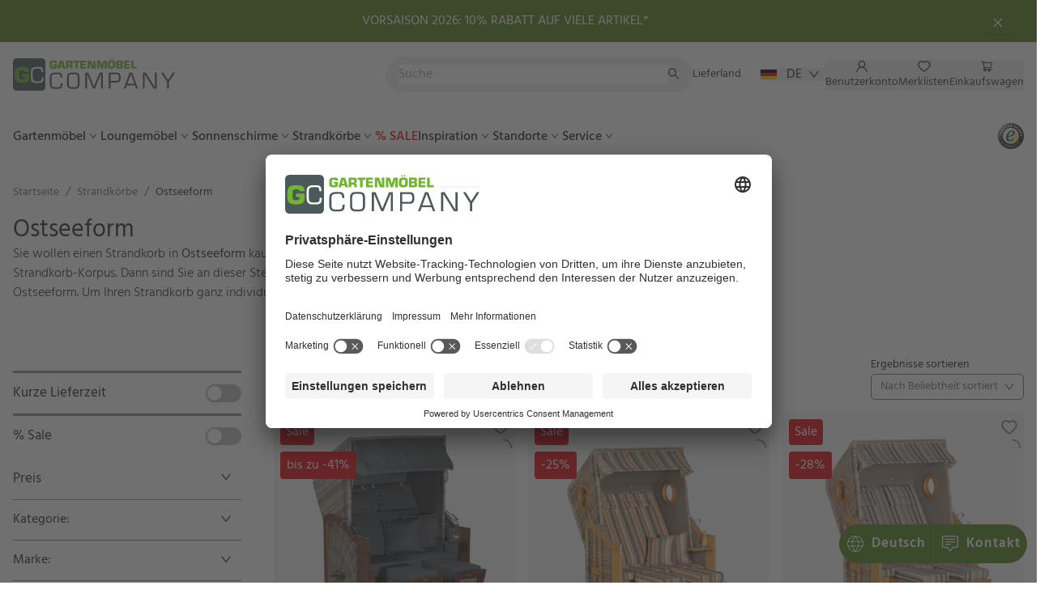

--- FILE ---
content_type: text/html; charset=utf-8
request_url: https://gartenmoebelcompany.de/shop/kat/strandkoerbe/ostseeform
body_size: 36972
content:
<!DOCTYPE html><html lang="de-DE"><head><meta charSet="utf-8"/><meta name="viewport" content="width=device-width"/><link rel="apple-touch-icon" sizes="180x180" href="/_next_public/gaco-icons/apple-touch-icon.png"/><link rel="icon" type="image/png" sizes="32x32" href="/_next_public/gaco-icons/favicon-32x32.png"/><link rel="icon" type="image/png" sizes="16x16" href="/_next_public/gaco-icons/favicon-16x16.png"/><link rel="mask-icon" href="/_next_public/gaco-icons/safari-pinned-tab.svg" color="#5bbad5"/><meta name="application-name" content="Gartenmöbel Company"/><meta name="apple-mobile-web-app-capable" content="yes"/><meta name="apple-mobile-web-app-status-bar-style" content="default"/><meta name="apple-mobile-web-app-title" content="Gartenmöbel Company"/><meta name="format-detection" content="telephone=no"/><meta name="mobile-web-app-capable" content="yes"/><meta name="msapplication-TileColor" content="#fff"/><meta name="msapplication-tap-highlight" content="no"/><meta name="theme-color" content="#fff"/><link rel="manifest" href="/_next_public/gaco-icons/site.webmanifest"/><link rel="icon" href="/_next_public/gaco-icons/favicon.ico"/><link rel="preload" href="/_next_public/fonts/Hind-Regular.woff2" as="font" type="font/woff2" crossorigin="anonymous"/><link rel="preload" href="/_next_public/fonts/Hind-Light.woff2" as="font" type="font/woff2" crossorigin="anonymous"/><link rel="preload" href="/_next_public/fonts/Hind-Medium.woff2" as="font" type="font/woff2" crossorigin="anonymous"/><link rel="preload" href="/_next_public/fonts/Hind-SemiBold.woff2" as="font" type="font/woff2" crossorigin="anonymous"/><title>Strandkörbe in Ostseeform | bei Gartenmöbelcompany online bestellen!</title><meta name="description" content="Hochwertige Strandkörbe in Ostseeform - bequem online kaufen &amp; liefern lassen! Große Auswahl - vor Ort besichtigen oder direkt online kaufen!"/><meta property="og:locale" content="de-DE"/><meta property="og:type" content="article"/><meta property="og:title" content="Strandkörbe in Ostseeform | bei Gartenmöbelcompany online bestellen!"/><meta property="og:description" content="Hochwertige Strandkörbe in Ostseeform - bequem online kaufen &amp; liefern lassen! Große Auswahl - vor Ort besichtigen oder direkt online kaufen!"/><meta property="og:url" content="https://gartenmoebelcompany.de/shop/kat/strandkoerbe/ostseeform"/><meta property="og:site_name" content="Gartenmöbel Company"/><meta name="twitter:card" content="summary_large_image"/><meta name="robots" content="index, follow, max-image-preview:large, max-snippet:-1, max-video-preview:-1"/><link rel="canonical" href="https://gartenmoebelcompany.de/shop/kat/strandkoerbe/ostseeform"/><link rel="preload" as="image" href="/_next_public/gaco-icons/logo.svg"/><link rel="preload" as="image" imagesrcset="/_next/image?url=https%3A%2F%2Fgartenmoebelcompany.de%2Fwp-content%2Fuploads%2F2020%2F11%2Fsunnysmart-strandkorb-285-z-sun-edition-grey-washed-akazie-geoelt-70007302-1230-800x800.jpg&amp;w=640&amp;q=75 640w, /_next/image?url=https%3A%2F%2Fgartenmoebelcompany.de%2Fwp-content%2Fuploads%2F2020%2F11%2Fsunnysmart-strandkorb-285-z-sun-edition-grey-washed-akazie-geoelt-70007302-1230-800x800.jpg&amp;w=750&amp;q=75 750w, /_next/image?url=https%3A%2F%2Fgartenmoebelcompany.de%2Fwp-content%2Fuploads%2F2020%2F11%2Fsunnysmart-strandkorb-285-z-sun-edition-grey-washed-akazie-geoelt-70007302-1230-800x800.jpg&amp;w=828&amp;q=75 828w, /_next/image?url=https%3A%2F%2Fgartenmoebelcompany.de%2Fwp-content%2Fuploads%2F2020%2F11%2Fsunnysmart-strandkorb-285-z-sun-edition-grey-washed-akazie-geoelt-70007302-1230-800x800.jpg&amp;w=1080&amp;q=75 1080w, /_next/image?url=https%3A%2F%2Fgartenmoebelcompany.de%2Fwp-content%2Fuploads%2F2020%2F11%2Fsunnysmart-strandkorb-285-z-sun-edition-grey-washed-akazie-geoelt-70007302-1230-800x800.jpg&amp;w=1200&amp;q=75 1200w, /_next/image?url=https%3A%2F%2Fgartenmoebelcompany.de%2Fwp-content%2Fuploads%2F2020%2F11%2Fsunnysmart-strandkorb-285-z-sun-edition-grey-washed-akazie-geoelt-70007302-1230-800x800.jpg&amp;w=1920&amp;q=75 1920w, /_next/image?url=https%3A%2F%2Fgartenmoebelcompany.de%2Fwp-content%2Fuploads%2F2020%2F11%2Fsunnysmart-strandkorb-285-z-sun-edition-grey-washed-akazie-geoelt-70007302-1230-800x800.jpg&amp;w=2048&amp;q=75 2048w, /_next/image?url=https%3A%2F%2Fgartenmoebelcompany.de%2Fwp-content%2Fuploads%2F2020%2F11%2Fsunnysmart-strandkorb-285-z-sun-edition-grey-washed-akazie-geoelt-70007302-1230-800x800.jpg&amp;w=3840&amp;q=75 3840w" imagesizes="100vw"/><link rel="preload" as="image" imagesrcset="/_next/image?url=https%3A%2F%2Fgartenmoebelcompany.de%2Fwp-content%2Fuploads%2F2021%2F09%2Fsunnysmart-strandkorb-30z-bullauge-pinie-teakfarben-geflecht-natura-antik-stoff-1235-800x800.jpg&amp;w=640&amp;q=75 640w, /_next/image?url=https%3A%2F%2Fgartenmoebelcompany.de%2Fwp-content%2Fuploads%2F2021%2F09%2Fsunnysmart-strandkorb-30z-bullauge-pinie-teakfarben-geflecht-natura-antik-stoff-1235-800x800.jpg&amp;w=750&amp;q=75 750w, /_next/image?url=https%3A%2F%2Fgartenmoebelcompany.de%2Fwp-content%2Fuploads%2F2021%2F09%2Fsunnysmart-strandkorb-30z-bullauge-pinie-teakfarben-geflecht-natura-antik-stoff-1235-800x800.jpg&amp;w=828&amp;q=75 828w, /_next/image?url=https%3A%2F%2Fgartenmoebelcompany.de%2Fwp-content%2Fuploads%2F2021%2F09%2Fsunnysmart-strandkorb-30z-bullauge-pinie-teakfarben-geflecht-natura-antik-stoff-1235-800x800.jpg&amp;w=1080&amp;q=75 1080w, /_next/image?url=https%3A%2F%2Fgartenmoebelcompany.de%2Fwp-content%2Fuploads%2F2021%2F09%2Fsunnysmart-strandkorb-30z-bullauge-pinie-teakfarben-geflecht-natura-antik-stoff-1235-800x800.jpg&amp;w=1200&amp;q=75 1200w, /_next/image?url=https%3A%2F%2Fgartenmoebelcompany.de%2Fwp-content%2Fuploads%2F2021%2F09%2Fsunnysmart-strandkorb-30z-bullauge-pinie-teakfarben-geflecht-natura-antik-stoff-1235-800x800.jpg&amp;w=1920&amp;q=75 1920w, /_next/image?url=https%3A%2F%2Fgartenmoebelcompany.de%2Fwp-content%2Fuploads%2F2021%2F09%2Fsunnysmart-strandkorb-30z-bullauge-pinie-teakfarben-geflecht-natura-antik-stoff-1235-800x800.jpg&amp;w=2048&amp;q=75 2048w, /_next/image?url=https%3A%2F%2Fgartenmoebelcompany.de%2Fwp-content%2Fuploads%2F2021%2F09%2Fsunnysmart-strandkorb-30z-bullauge-pinie-teakfarben-geflecht-natura-antik-stoff-1235-800x800.jpg&amp;w=3840&amp;q=75 3840w" imagesizes="100vw"/><link rel="preload" as="image" imagesrcset="/_next/image?url=https%3A%2F%2Fgartenmoebelcompany.de%2Fwp-content%2Fuploads%2F2023%2F12%2Fsunnysmart-strandkorb-30z-bullauge-antik-weiss-70804002-1233-800x800.jpg&amp;w=640&amp;q=75 640w, /_next/image?url=https%3A%2F%2Fgartenmoebelcompany.de%2Fwp-content%2Fuploads%2F2023%2F12%2Fsunnysmart-strandkorb-30z-bullauge-antik-weiss-70804002-1233-800x800.jpg&amp;w=750&amp;q=75 750w, /_next/image?url=https%3A%2F%2Fgartenmoebelcompany.de%2Fwp-content%2Fuploads%2F2023%2F12%2Fsunnysmart-strandkorb-30z-bullauge-antik-weiss-70804002-1233-800x800.jpg&amp;w=828&amp;q=75 828w, /_next/image?url=https%3A%2F%2Fgartenmoebelcompany.de%2Fwp-content%2Fuploads%2F2023%2F12%2Fsunnysmart-strandkorb-30z-bullauge-antik-weiss-70804002-1233-800x800.jpg&amp;w=1080&amp;q=75 1080w, /_next/image?url=https%3A%2F%2Fgartenmoebelcompany.de%2Fwp-content%2Fuploads%2F2023%2F12%2Fsunnysmart-strandkorb-30z-bullauge-antik-weiss-70804002-1233-800x800.jpg&amp;w=1200&amp;q=75 1200w, /_next/image?url=https%3A%2F%2Fgartenmoebelcompany.de%2Fwp-content%2Fuploads%2F2023%2F12%2Fsunnysmart-strandkorb-30z-bullauge-antik-weiss-70804002-1233-800x800.jpg&amp;w=1920&amp;q=75 1920w, /_next/image?url=https%3A%2F%2Fgartenmoebelcompany.de%2Fwp-content%2Fuploads%2F2023%2F12%2Fsunnysmart-strandkorb-30z-bullauge-antik-weiss-70804002-1233-800x800.jpg&amp;w=2048&amp;q=75 2048w, /_next/image?url=https%3A%2F%2Fgartenmoebelcompany.de%2Fwp-content%2Fuploads%2F2023%2F12%2Fsunnysmart-strandkorb-30z-bullauge-antik-weiss-70804002-1233-800x800.jpg&amp;w=3840&amp;q=75 3840w" imagesizes="100vw"/><link rel="preload" as="image" imagesrcset="/_next/image?url=https%3A%2F%2Fgartenmoebelcompany.de%2Fwp-content%2Fuploads%2F2026%2F01%2Fsonnenpartner-strandkorb-classic-teak-2-sitzer-hyzinthoptik-dessin-39_70029712-800x800.jpg&amp;w=640&amp;q=75 640w, /_next/image?url=https%3A%2F%2Fgartenmoebelcompany.de%2Fwp-content%2Fuploads%2F2026%2F01%2Fsonnenpartner-strandkorb-classic-teak-2-sitzer-hyzinthoptik-dessin-39_70029712-800x800.jpg&amp;w=750&amp;q=75 750w, /_next/image?url=https%3A%2F%2Fgartenmoebelcompany.de%2Fwp-content%2Fuploads%2F2026%2F01%2Fsonnenpartner-strandkorb-classic-teak-2-sitzer-hyzinthoptik-dessin-39_70029712-800x800.jpg&amp;w=828&amp;q=75 828w, /_next/image?url=https%3A%2F%2Fgartenmoebelcompany.de%2Fwp-content%2Fuploads%2F2026%2F01%2Fsonnenpartner-strandkorb-classic-teak-2-sitzer-hyzinthoptik-dessin-39_70029712-800x800.jpg&amp;w=1080&amp;q=75 1080w, /_next/image?url=https%3A%2F%2Fgartenmoebelcompany.de%2Fwp-content%2Fuploads%2F2026%2F01%2Fsonnenpartner-strandkorb-classic-teak-2-sitzer-hyzinthoptik-dessin-39_70029712-800x800.jpg&amp;w=1200&amp;q=75 1200w, /_next/image?url=https%3A%2F%2Fgartenmoebelcompany.de%2Fwp-content%2Fuploads%2F2026%2F01%2Fsonnenpartner-strandkorb-classic-teak-2-sitzer-hyzinthoptik-dessin-39_70029712-800x800.jpg&amp;w=1920&amp;q=75 1920w, /_next/image?url=https%3A%2F%2Fgartenmoebelcompany.de%2Fwp-content%2Fuploads%2F2026%2F01%2Fsonnenpartner-strandkorb-classic-teak-2-sitzer-hyzinthoptik-dessin-39_70029712-800x800.jpg&amp;w=2048&amp;q=75 2048w, /_next/image?url=https%3A%2F%2Fgartenmoebelcompany.de%2Fwp-content%2Fuploads%2F2026%2F01%2Fsonnenpartner-strandkorb-classic-teak-2-sitzer-hyzinthoptik-dessin-39_70029712-800x800.jpg&amp;w=3840&amp;q=75 3840w" imagesizes="100vw"/><meta name="next-head-count" content="37"/><link rel="preconnect" href="https://app.usercentrics.eu"/><link rel="preconnect" href="https://api.usercentrics.eu"/><link rel="preconnect" href="https://privacy-proxy.usercentrics.eu"/><link rel="preload" href="https://app.usercentrics.eu/browser-ui/latest/loader.js" as="script"/><link rel="preload" href="https://privacy-proxy.usercentrics.eu/latest/uc-block.bundle.js" as="script"/><script id="usercentrics-cmp" src="https://app.usercentrics.eu/browser-ui/latest/loader.js" data-settings-id="SLd5vnzHGVK6Ex" async=""></script><script type="application/javascript" src="https://privacy-proxy.usercentrics.eu/latest/uc-block.bundle.js" async=""></script><link rel="preload" href="/_next/static/css/8e8639f96094cf61.css" as="style"/><link rel="stylesheet" href="/_next/static/css/8e8639f96094cf61.css" data-n-g=""/><link rel="preload" href="/_next/static/css/4289b048ed824d45.css" as="style"/><link rel="stylesheet" href="/_next/static/css/4289b048ed824d45.css" data-n-p=""/><link rel="preload" href="/_next/static/css/26737fe921f055a1.css" as="style"/><link rel="stylesheet" href="/_next/static/css/26737fe921f055a1.css" data-n-p=""/><noscript data-n-css=""></noscript><script defer="" nomodule="" src="/_next/static/chunks/polyfills-c67a75d1b6f99dc8.js"></script><script src="/_next/static/chunks/webpack-bcff271a12a473a3.js" defer=""></script><script src="/_next/static/chunks/framework-2f884d0df7ec4d36.js" defer=""></script><script src="/_next/static/chunks/main-e13f89ba765527c0.js" defer=""></script><script src="/_next/static/chunks/pages/_app-f497890d8d473768.js" defer=""></script><script src="/_next/static/chunks/30e1f94b-f554fcab273dd60f.js" defer=""></script><script src="/_next/static/chunks/367-010494bd33f4dca0.js" defer=""></script><script src="/_next/static/chunks/146-cfbfcd65c1bbab9e.js" defer=""></script><script src="/_next/static/chunks/pages/shop/kat/%5B...categories%5D-6d674e2c88fae424.js" defer=""></script><script src="/_next/static/aLHJf5Iyohp1SwrjOE4At/_buildManifest.js" defer=""></script><script src="/_next/static/aLHJf5Iyohp1SwrjOE4At/_ssgManifest.js" defer=""></script></head><body class="theme-gaco"><div id="__next" data-reactroot=""><style>
    #nprogress {
      pointer-events: none;
    }
    #nprogress .bar {
      background: var(--colors-primary-500);
      position: fixed;
      z-index: 9999;
      top: 0;
      left: 0;
      width: 100%;
      height: 3px;
    }
    #nprogress .peg {
      display: block;
      position: absolute;
      right: 0px;
      width: 100px;
      height: 100%;
      box-shadow: 0 0 10px var(--colors-primary-500), 0 0 5px var(--colors-primary-500);
      opacity: 1;
      -webkit-transform: rotate(3deg) translate(0px, -4px);
      -ms-transform: rotate(3deg) translate(0px, -4px);
      transform: rotate(3deg) translate(0px, -4px);
    }
    #nprogress .spinner {
      display: block;
      position: fixed;
      z-index: 1031;
      top: 15px;
      right: 15px;
    }
    #nprogress .spinner-icon {
      width: 18px;
      height: 18px;
      box-sizing: border-box;
      border: solid 2px transparent;
      border-top-color: var(--colors-primary-500);
      border-left-color: var(--colors-primary-500);
      border-radius: 50%;
      -webkit-animation: nprogresss-spinner 400ms linear infinite;
      animation: nprogress-spinner 400ms linear infinite;
    }
    .nprogress-custom-parent {
      overflow: hidden;
      position: relative;
    }
    .nprogress-custom-parent #nprogress .spinner,
    .nprogress-custom-parent #nprogress .bar {
      position: absolute;
    }
    @-webkit-keyframes nprogress-spinner {
      0% {
        -webkit-transform: rotate(0deg);
      }
      100% {
        -webkit-transform: rotate(360deg);
      }
    }
    @keyframes nprogress-spinner {
      0% {
        transform: rotate(0deg);
      }
      100% {
        transform: rotate(360deg);
      }
    }
  </style><noscript id="gtm-noscript"><iframe src="https://www.googletagmanager.com/ns.html?id=GTM-P8BK9Q" height="0" width="0" style="display:none;visibility:hidden" id="tag-manager"></iframe></noscript><a href="#main-content" class="block absolute z-10 bg-gray-800 text-white hover:text-blue-300 rounded-br p-4 -translate-y-full focus:translate-y-0 transition-transform">Zum Hauptinhalt springen</a><div class="ant-layout min-h-screen relative"><header class="ant-layout-header w-full p-0 border-b border-b-neutral-200 min-h-16 transition-all sticky"><div class="container"><div class="ant-row ant-row-space-between ant-row-middle h-16 lg:mt-2 gap-3"><div class="ant-col h-[44px] w-[150px] md:w-[200px]"><a href="/"><img alt="Gartenmöbel Company" src="/_next_public/gaco-icons/logo.svg" decoding="async" data-nimg="future-fill" class="w-auto" style="position:absolute;height:100%;width:100%;left:0;top:0;right:0;bottom:0;color:transparent"/></a></div><div style="flex:auto" class="ant-col leading-none ant-col-xs-0 ant-col-lg-11"><div class="ant-row ant-row-middle w-full gap-5"><div style="flex:auto" class="ant-col"><div id="elastic-search-wrapper" class="cp-elasticsearch__wrapper"><div class="cp-elasticsearch__container"><div data-radius="full" class="rt-TextFieldRoot cp-elasticsearch__input"><input spellcheck="false" placeholder="Suche" value="" class="rt-reset rt-TextFieldInput"/><svg width="15" height="18" viewBox="0 0 15 18" fill="none" xmlns="http://www.w3.org/2000/svg"><path d="M14.2429 14.1161L9.60536 9.47861C10.325 8.54825 10.7143 7.41075 10.7143 6.21432C10.7143 4.78218 10.1554 3.43932 9.14464 2.42682C8.13393 1.41432 6.7875 0.857178 5.35714 0.857178C3.92679 0.857178 2.58036 1.41611 1.56964 2.42682C0.557143 3.43753 0 4.78218 0 6.21432C0 7.64468 0.558928 8.99111 1.56964 10.0018C2.58036 11.0143 3.925 11.5715 5.35714 11.5715C6.55357 11.5715 7.68929 11.1822 8.61964 10.4643L13.2571 15.1C13.2707 15.1136 13.2869 15.1244 13.3047 15.1318C13.3224 15.1392 13.3415 15.143 13.3607 15.143C13.38 15.143 13.399 15.1392 13.4168 15.1318C13.4345 15.1244 13.4507 15.1136 13.4643 15.1L14.2429 14.3232C14.2565 14.3097 14.2673 14.2935 14.2746 14.2757C14.282 14.258 14.2858 14.2389 14.2858 14.2197C14.2858 14.2004 14.282 14.1814 14.2746 14.1636C14.2673 14.1459 14.2565 14.1297 14.2429 14.1161ZM8.18571 9.04289C7.42857 9.79825 6.425 10.2143 5.35714 10.2143C4.28929 10.2143 3.28571 9.79825 2.52857 9.04289C1.77321 8.28575 1.35714 7.28218 1.35714 6.21432C1.35714 5.14646 1.77321 4.14111 2.52857 3.38575C3.28571 2.63039 4.28929 2.21432 5.35714 2.21432C6.425 2.21432 7.43036 2.62861 8.18571 3.38575C8.94107 4.14289 9.35714 5.14646 9.35714 6.21432C9.35714 7.28218 8.94107 8.28754 8.18571 9.04289Z" fill="#393939"></path></svg></div></div></div></div><div class="ant-col"><div class="flex items-center"><span class="text-lg lg:text-sm text-neutral-700 mr-6">Lieferland</span><button class="ant-dropdown-trigger no-translate flex items-center w-20" type="button"><svg xmlns="http://www.w3.org/2000/svg" viewBox="0 0 5 3" class="w-5 mr-3"><path d="M0 0h5v3H0z"></path><path fill="#D00" d="M0 1h5v2H0z"></path><path fill="#FFCE00" d="M0 2h5v1H0z"></path></svg>DE<span role="img" aria-label="down" class="anticon anticon-down flex text-sm font-bold ml-2"><svg viewBox="64 64 896 896" focusable="false" data-icon="down" width="1em" height="1em" fill="currentColor" aria-hidden="true"><path d="M884 256h-75c-5.1 0-9.9 2.5-12.9 6.6L512 654.2 227.9 262.6c-3-4.1-7.8-6.6-12.9-6.6h-75c-6.5 0-10.3 7.4-6.5 12.7l352.6 486.1c12.8 17.6 39 17.6 51.7 0l352.6-486.1c3.9-5.3.1-12.7-6.4-12.7z"></path></svg></span></button></div></div></div></div><div style="flex:auto" class="ant-col max-w-xs ml-4 lg:ml-0"><ul class="ant-menu ant-menu-root ant-menu-horizontal ant-menu-light flex justify-between lg:gap-4 bg-transparent border-none h-full trim-px after:hidden" role="menu" tabindex="0" data-menu-list="true"><li class="ant-menu-item ant-menu-item-only-child leading-16 lg:leading-none px-0 after:right-0 after:left-0" role="menuitem" tabindex="-1"><span class="ant-menu-title-content"><button type="button" class="no-underline text-neutral-700"><span role="img" aria-label="Benutzerkonto" class="anticon anticon-user text-2xl"><svg viewBox="64 64 896 896" focusable="false" data-icon="user" width="1em" height="1em" fill="currentColor" aria-hidden="true"><path d="M858.5 763.6a374 374 0 00-80.6-119.5 375.63 375.63 0 00-119.5-80.6c-.4-.2-.8-.3-1.2-.5C719.5 518 760 444.7 760 362c0-137-111-248-248-248S264 225 264 362c0 82.7 40.5 156 102.8 201.1-.4.2-.8.3-1.2.5-44.8 18.9-85 46-119.5 80.6a375.63 375.63 0 00-80.6 119.5A371.7 371.7 0 00136 901.8a8 8 0 008 8.2h60c4.4 0 7.9-3.5 8-7.8 2-77.2 33-149.5 87.8-204.3 56.7-56.7 132-87.9 212.2-87.9s155.5 31.2 212.2 87.9C779 752.7 810 825 812 902.2c.1 4.4 3.6 7.8 8 7.8h60a8 8 0 008-8.2c-1-47.8-10.9-94.3-29.5-138.2zM512 534c-45.9 0-89.1-17.9-121.6-50.4S340 407.9 340 362c0-45.9 17.9-89.1 50.4-121.6S466.1 190 512 190s89.1 17.9 121.6 50.4S684 316.1 684 362c0 45.9-17.9 89.1-50.4 121.6S557.9 534 512 534z"></path></svg></span></button></span></li><li class="ant-menu-item ant-menu-item-only-child leading-16 lg:leading-none px-0 after:right-0 after:left-0" role="menuitem" tabindex="-1"><span class="ant-menu-title-content"><button type="button" class="no-underline text-neutral-700"><span role="img" aria-label="Merklisten" class="anticon anticon-heart text-2xl"><svg viewBox="64 64 896 896" focusable="false" data-icon="heart" width="1em" height="1em" fill="currentColor" aria-hidden="true"><path d="M923 283.6a260.04 260.04 0 00-56.9-82.8 264.4 264.4 0 00-84-55.5A265.34 265.34 0 00679.7 125c-49.3 0-97.4 13.5-139.2 39-10 6.1-19.5 12.8-28.5 20.1-9-7.3-18.5-14-28.5-20.1-41.8-25.5-89.9-39-139.2-39-35.5 0-69.9 6.8-102.4 20.3-31.4 13-59.7 31.7-84 55.5a258.44 258.44 0 00-56.9 82.8c-13.9 32.3-21 66.6-21 101.9 0 33.3 6.8 68 20.3 103.3 11.3 29.5 27.5 60.1 48.2 91 32.8 48.9 77.9 99.9 133.9 151.6 92.8 85.7 184.7 144.9 188.6 147.3l23.7 15.2c10.5 6.7 24 6.7 34.5 0l23.7-15.2c3.9-2.5 95.7-61.6 188.6-147.3 56-51.7 101.1-102.7 133.9-151.6 20.7-30.9 37-61.5 48.2-91 13.5-35.3 20.3-70 20.3-103.3.1-35.3-7-69.6-20.9-101.9zM512 814.8S156 586.7 156 385.5C156 283.6 240.3 201 344.3 201c73.1 0 136.5 40.8 167.7 100.4C543.2 241.8 606.6 201 679.7 201c104 0 188.3 82.6 188.3 184.5 0 201.2-356 429.3-356 429.3z"></path></svg></span></button></span></li><li class="ant-menu-item ant-menu-item-only-child leading-16 lg:leading-none px-0 after:right-0 after:left-0" role="menuitem" tabindex="-1"><span class="ant-menu-title-content"><button type="button" class="no-underline text-neutral-700"><span role="img" aria-label="Einkaufswagen" class="anticon anticon-shopping-cart text-2xl"><svg viewBox="0 0 1024 1024" focusable="false" data-icon="shopping-cart" width="1em" height="1em" fill="currentColor" aria-hidden="true"><path d="M922.9 701.9H327.4l29.9-60.9 496.8-.9c16.8 0 31.2-12 34.2-28.6l68.8-385.1c1.8-10.1-.9-20.5-7.5-28.4a34.99 34.99 0 00-26.6-12.5l-632-2.1-5.4-25.4c-3.4-16.2-18-28-34.6-28H96.5a35.3 35.3 0 100 70.6h125.9L246 312.8l58.1 281.3-74.8 122.1a34.96 34.96 0 00-3 36.8c6 11.9 18.1 19.4 31.5 19.4h62.8a102.43 102.43 0 00-20.6 61.7c0 56.6 46 102.6 102.6 102.6s102.6-46 102.6-102.6c0-22.3-7.4-44-20.6-61.7h161.1a102.43 102.43 0 00-20.6 61.7c0 56.6 46 102.6 102.6 102.6s102.6-46 102.6-102.6c0-22.3-7.4-44-20.6-61.7H923c19.4 0 35.3-15.8 35.3-35.3a35.42 35.42 0 00-35.4-35.2zM305.7 253l575.8 1.9-56.4 315.8-452.3.8L305.7 253zm96.9 612.7c-17.4 0-31.6-14.2-31.6-31.6 0-17.4 14.2-31.6 31.6-31.6s31.6 14.2 31.6 31.6a31.6 31.6 0 01-31.6 31.6zm325.1 0c-17.4 0-31.6-14.2-31.6-31.6 0-17.4 14.2-31.6 31.6-31.6s31.6 14.2 31.6 31.6a31.6 31.6 0 01-31.6 31.6z"></path></svg></span></button></span></li><li class="ant-menu-item ant-menu-item-only-child" role="menuitem" tabindex="-1"><span class="ant-menu-title-content"><button type="button" class="no-underline text-neutral-700 leading-16 px-0"><span role="img" aria-label="Menü" class="anticon anticon-menu text-2xl"><svg viewBox="64 64 896 896" focusable="false" data-icon="menu" width="1em" height="1em" fill="currentColor" aria-hidden="true"><path d="M904 160H120c-4.4 0-8 3.6-8 8v64c0 4.4 3.6 8 8 8h784c4.4 0 8-3.6 8-8v-64c0-4.4-3.6-8-8-8zm0 624H120c-4.4 0-8 3.6-8 8v64c0 4.4 3.6 8 8 8h784c4.4 0 8-3.6 8-8v-64c0-4.4-3.6-8-8-8zm0-312H120c-4.4 0-8 3.6-8 8v64c0 4.4 3.6 8 8 8h784c4.4 0 8-3.6 8-8v-64c0-4.4-3.6-8-8-8z"></path></svg></span></button></span></li></ul><div style="display:none" aria-hidden="true"></div></div></div><div hidden="" class="ant-row ant-row-space-between ant-row-middle h-16 mt-3"><div class="ant-col"><ul class="ant-menu ant-menu-root ant-menu-horizontal ant-menu-light flex gap-10 bg-transparent border-none h-full trim-px before:hidden overflow-hidden" id="main-menu" role="menu" tabindex="0" data-menu-list="true"><li class="ant-menu-item ant-menu-item-only-child px-0 after:right-0 after:left-0" role="menuitem" tabindex="-1" data-menu-id="main-menu-nav-hor-cG9zdDozODU1MzM="><span class="ant-menu-title-content"><a href="#" class="ant-dropdown-trigger block w-full h-full font-medium no-underline">Gartenmöbel<!-- --> <span role="img" aria-label="down" aria-hidden="true" class="anticon anticon-down"><svg viewBox="64 64 896 896" focusable="false" data-icon="down" width="1em" height="1em" fill="currentColor" aria-hidden="true"><path d="M884 256h-75c-5.1 0-9.9 2.5-12.9 6.6L512 654.2 227.9 262.6c-3-4.1-7.8-6.6-12.9-6.6h-75c-6.5 0-10.3 7.4-6.5 12.7l352.6 486.1c12.8 17.6 39 17.6 51.7 0l352.6-486.1c3.9-5.3.1-12.7-6.4-12.7z"></path></svg></span></a></span></li><li class="ant-menu-item ant-menu-item-only-child px-0 after:right-0 after:left-0" role="menuitem" tabindex="-1" data-menu-id="main-menu-nav-hor-cG9zdDozODU1MzQ="><span class="ant-menu-title-content"><a href="#" class="ant-dropdown-trigger block w-full h-full font-medium no-underline">Loungemöbel<!-- --> <span role="img" aria-label="down" aria-hidden="true" class="anticon anticon-down"><svg viewBox="64 64 896 896" focusable="false" data-icon="down" width="1em" height="1em" fill="currentColor" aria-hidden="true"><path d="M884 256h-75c-5.1 0-9.9 2.5-12.9 6.6L512 654.2 227.9 262.6c-3-4.1-7.8-6.6-12.9-6.6h-75c-6.5 0-10.3 7.4-6.5 12.7l352.6 486.1c12.8 17.6 39 17.6 51.7 0l352.6-486.1c3.9-5.3.1-12.7-6.4-12.7z"></path></svg></span></a></span></li><li class="ant-menu-item ant-menu-item-only-child px-0 after:right-0 after:left-0" role="menuitem" tabindex="-1" data-menu-id="main-menu-nav-hor-cG9zdDozODU1MzU="><span class="ant-menu-title-content"><a href="#" class="ant-dropdown-trigger block w-full h-full font-medium no-underline">Sonnenschirme<!-- --> <span role="img" aria-label="down" aria-hidden="true" class="anticon anticon-down"><svg viewBox="64 64 896 896" focusable="false" data-icon="down" width="1em" height="1em" fill="currentColor" aria-hidden="true"><path d="M884 256h-75c-5.1 0-9.9 2.5-12.9 6.6L512 654.2 227.9 262.6c-3-4.1-7.8-6.6-12.9-6.6h-75c-6.5 0-10.3 7.4-6.5 12.7l352.6 486.1c12.8 17.6 39 17.6 51.7 0l352.6-486.1c3.9-5.3.1-12.7-6.4-12.7z"></path></svg></span></a></span></li><li class="ant-menu-item ant-menu-item-only-child px-0 after:right-0 after:left-0" role="menuitem" tabindex="-1" data-menu-id="main-menu-nav-hor-cG9zdDozODU1Mzc="><span class="ant-menu-title-content"><a href="#" class="ant-dropdown-trigger block w-full h-full font-medium no-underline">Strandkörbe<!-- --> <span role="img" aria-label="down" aria-hidden="true" class="anticon anticon-down"><svg viewBox="64 64 896 896" focusable="false" data-icon="down" width="1em" height="1em" fill="currentColor" aria-hidden="true"><path d="M884 256h-75c-5.1 0-9.9 2.5-12.9 6.6L512 654.2 227.9 262.6c-3-4.1-7.8-6.6-12.9-6.6h-75c-6.5 0-10.3 7.4-6.5 12.7l352.6 486.1c12.8 17.6 39 17.6 51.7 0l352.6-486.1c3.9-5.3.1-12.7-6.4-12.7z"></path></svg></span></a></span></li><li class="ant-menu-item ant-menu-item-only-child px-0 after:right-0 after:left-0" role="menuitem" tabindex="-1" data-menu-id="main-menu-nav-hor-cG9zdDozODY0MDI="><span class="ant-menu-title-content"><a href="#" class="ant-dropdown-trigger block w-full h-full font-medium no-underline text-secondary-500">% SALE<!-- --> </a></span></li><li class="ant-menu-item ant-menu-item-only-child px-0 after:right-0 after:left-0" role="menuitem" tabindex="-1" data-menu-id="main-menu-nav-hor-cG9zdDozODU1NDI="><span class="ant-menu-title-content"><a href="#" class="ant-dropdown-trigger block w-full h-full font-medium no-underline">Inspiration<!-- --> <span role="img" aria-label="down" aria-hidden="true" class="anticon anticon-down"><svg viewBox="64 64 896 896" focusable="false" data-icon="down" width="1em" height="1em" fill="currentColor" aria-hidden="true"><path d="M884 256h-75c-5.1 0-9.9 2.5-12.9 6.6L512 654.2 227.9 262.6c-3-4.1-7.8-6.6-12.9-6.6h-75c-6.5 0-10.3 7.4-6.5 12.7l352.6 486.1c12.8 17.6 39 17.6 51.7 0l352.6-486.1c3.9-5.3.1-12.7-6.4-12.7z"></path></svg></span></a></span></li><li class="ant-menu-item ant-menu-item-only-child px-0 after:right-0 after:left-0" role="menuitem" tabindex="-1" data-menu-id="main-menu-nav-hor-cG9zdDozODU1NDM="><span class="ant-menu-title-content"><a href="#" class="ant-dropdown-trigger block w-full h-full font-medium no-underline">Standorte<!-- --> <span role="img" aria-label="down" aria-hidden="true" class="anticon anticon-down"><svg viewBox="64 64 896 896" focusable="false" data-icon="down" width="1em" height="1em" fill="currentColor" aria-hidden="true"><path d="M884 256h-75c-5.1 0-9.9 2.5-12.9 6.6L512 654.2 227.9 262.6c-3-4.1-7.8-6.6-12.9-6.6h-75c-6.5 0-10.3 7.4-6.5 12.7l352.6 486.1c12.8 17.6 39 17.6 51.7 0l352.6-486.1c3.9-5.3.1-12.7-6.4-12.7z"></path></svg></span></a></span></li><li class="ant-menu-item ant-menu-item-only-child px-0 after:right-0 after:left-0" role="menuitem" tabindex="-1" data-menu-id="main-menu-nav-hor-cG9zdDozODU1NDU="><span class="ant-menu-title-content"><a href="#" class="ant-dropdown-trigger block w-full h-full font-medium no-underline">Service<!-- --> <span role="img" aria-label="down" aria-hidden="true" class="anticon anticon-down"><svg viewBox="64 64 896 896" focusable="false" data-icon="down" width="1em" height="1em" fill="currentColor" aria-hidden="true"><path d="M884 256h-75c-5.1 0-9.9 2.5-12.9 6.6L512 654.2 227.9 262.6c-3-4.1-7.8-6.6-12.9-6.6h-75c-6.5 0-10.3 7.4-6.5 12.7l352.6 486.1c12.8 17.6 39 17.6 51.7 0l352.6-486.1c3.9-5.3.1-12.7-6.4-12.7z"></path></svg></span></a></span></li></ul><div style="display:none" aria-hidden="true"></div></div><div class="ant-col leading-none absolute top-40 right-12"><a href="https://www.trustedshops.de/bewertung/info_XF0335069910A8B969639627B545222A5.html" target="_blank" rel="noreferrer"><img alt="Trusted Shops" srcSet="/_next/image?url=%2F_next%2Fstatic%2Fmedia%2Ftrustedshops_120.7aef398f.png&amp;w=32&amp;q=75 1x, /_next/image?url=%2F_next%2Fstatic%2Fmedia%2Ftrustedshops_120.7aef398f.png&amp;w=64&amp;q=75 2x" src="/_next/image?url=%2F_next%2Fstatic%2Fmedia%2Ftrustedshops_120.7aef398f.png&amp;w=64&amp;q=75" width="32" height="32" decoding="async" data-nimg="future" loading="lazy" style="color:transparent"/></a></div></div><div class="fixed bottom-6 right-0 w-full md:max-w-[50%] md:w-auto px-1 md:px-3"><div class="grid md:grid-cols-1 grid-cols-4"><button type="button" class="rounded-l-full md:hidden md:font-semibold sm:tracking-wider text-xs sm:text-sm md:text-md text-white items-center justify-center py-3 px-2 bg-primary-500 hover:bg-primary-600 hover:no-underline flex gap-1 md:gap-0 leading-none flex-col md:flex-row border-r border-primary-400"><svg fill="none" xmlns="http://www.w3.org/2000/svg" viewBox="0 0 27 27" aria-hidden="true" class="h-6"><path fill-rule="evenodd" clip-rule="evenodd" d="M12.5 5a1 1 0 112 0v9.145a3.502 3.502 0 010 6.71V22a1 1 0 11-2 0v-1.145a3.502 3.502 0 010-6.71V5zm2.7 12.5a1.7 1.7 0 11-3.4 0 1.7 1.7 0 013.4 0zm6.3-8.625c.28.204.626.325 1 .325s.72-.12 1-.325a1.7 1.7 0 10-2 0zm0 1.98A3.502 3.502 0 0122.5 4a3.5 3.5 0 011 6.855V22a1 1 0 11-2 0V10.855zM3.5 5a1 1 0 112 0v3.145a3.502 3.502 0 010 6.71V22a1 1 0 11-2 0v-7.145a3.502 3.502 0 010-6.71V5zm2 7.875c-.28.204-.626.325-1 .325s-.72-.12-1-.325a1.7 1.7 0 112 0z" fill="#fff"></path></svg>Filter</button><button type="button" class="md:hidden md:font-semibold sm:tracking-wider text-xs sm:text-sm md:text-md text-white items-center justify-center py-3 px-2 bg-primary-500 hover:bg-primary-600 hover:no-underline flex gap-1 md:gap-0 leading-none flex-col md:flex-row border-r border-primary-400"><svg fill="none" xmlns="http://www.w3.org/2000/svg" viewBox="0 0 27 27" aria-hidden="true" class="h-6"><path d="M2 8a1 1 0 011-1h20a1 1 0 110 2H3a1 1 0 01-1-1zm0 6a1 1 0 011-1h14a1 1 0 110 2H3a1 1 0 01-1-1zm0 6a1 1 0 011-1h8a1 1 0 110 2H3a1 1 0 01-1-1z" fill="#fff"></path></svg>Sortieren</button><button class="md:hidden md:font-semibold sm:tracking-wider text-xs sm:text-sm md:text-md text-white items-center justify-center py-3 px-2 bg-primary-500 hover:bg-primary-600 hover:no-underline flex gap-1 md:gap-0 leading-none flex-col md:flex-row border-r border-primary-400" type="button"><svg fill="none" xmlns="http://www.w3.org/2000/svg" viewBox="0 0 27 27" aria-hidden="true" class="h-6"><path d="M22.819 21.53l-6.087-6.086a6.968 6.968 0 001.456-4.285c0-1.88-.734-3.642-2.06-4.97a6.98 6.98 0 00-4.972-2.061 6.99 6.99 0 00-4.97 2.06 6.975 6.975 0 00-2.06 4.971 6.99 6.99 0 002.06 4.971 6.975 6.975 0 004.97 2.06 6.97 6.97 0 004.282-1.453l6.087 6.085a.195.195 0 00.136.056.194.194 0 00.136-.056l1.022-1.02a.192.192 0 000-.272zm-7.95-6.658a5.222 5.222 0 01-3.713 1.537 5.222 5.222 0 01-3.712-1.537 5.222 5.222 0 01-1.538-3.713 5.22 5.22 0 011.538-3.712 5.222 5.222 0 013.712-1.538c1.402 0 2.722.544 3.713 1.538a5.222 5.222 0 011.538 3.712 5.218 5.218 0 01-1.538 3.713z" fill="#fff"></path></svg>Suchen</button><a class="md:font-semibold sm:tracking-wider text-xs sm:text-sm md:text-md text-white items-center justify-center py-3 px-2 bg-primary-500 hover:bg-primary-600 hover:no-underline flex gap-1 md:gap-0 leading-none flex-col md:flex-row border-r border-primary-400 md:rounded-l-full rounded-r-full border-r-0" target="_blank" rel="noopener noreferrer" href="https://service.gartenmoebelcompany.de/"><svg xmlns="http://www.w3.org/2000/svg" viewBox="0 0 24 24" aria-hidden="true" class="h-6 fill-current mr-2"><path d="M19.5 3.25a1.25 1.25 0 011.25 1.25v10a1.25 1.25 0 01-1.25 1.25h-3.125a2.5 2.5 0 00-2 1L12 19.916 9.625 16.75a2.5 2.5 0 00-2-1H4.5a1.25 1.25 0 01-1.25-1.25v-10A1.25 1.25 0 014.5 3.25h15zM4.5 2A2.5 2.5 0 002 4.5v10A2.5 2.5 0 004.5 17h3.125a1.25 1.25 0 011 .5L11 20.666a1.25 1.25 0 002 0l2.375-3.166a1.25 1.25 0 011-.5H19.5a2.5 2.5 0 002.5-2.5v-10A2.5 2.5 0 0019.5 2h-15z"></path><path d="M5.75 6.375a.625.625 0 01.625-.625h11.25a.625.625 0 110 1.25H6.375a.625.625 0 01-.625-.625zm0 3.125a.625.625 0 01.625-.625h11.25a.625.625 0 110 1.25H6.375A.625.625 0 015.75 9.5zm0 3.125A.625.625 0 016.375 12h6.25a.624.624 0 110 1.25h-6.25a.625.625 0 01-.625-.625z"></path></svg>Kontakt</a></div></div></div></header><main class="ant-layout-content flex flex-col pb-12 pt-4 md:pt-6" id="main-content"><div class="container"><div class="mb-4"><nav class="ant-breadcrumb"><ol><li><span class="text-sm"><a href="/">Startseite</a></span><span class="ant-breadcrumb-separator">/</span></li><li><span class="text-sm"><span>Strandkörbe</span></span><span class="ant-breadcrumb-separator">/</span></li></ol></nav></div><h1 class="text-3xl text-semibold mb-0">Ostseeform</h1><div class="lg:max-w-[75%] rich-text font-light secondary [&amp;_ul]:list-disc"><p>Sie wollen einen Strandkorb in <strong>Ostseeform</strong> kaufen? Mit einem - im Vergleich zur <a href="https://gartenmoebelcompany.de/shop/kat/strandkoerbe/strandkorb-form/nordseeform">Nordseeform</a> - eher <strong>runden</strong> und <strong>geschwungenen</strong> Strandkorb-Korpus. Dann sind Sie an dieser Stelle in unserem Shop genau richtig! Hier finden Sie eine feine Auswahl an Strandkörben in Ostseeform. Um Ihren Strandkorb ganz individuell zusammenzustellen, nehmen Sie bitte direkt <a href="/kontakt">Kontakt</a> zu unseren Mitarbeitern auf.</p></div></div><div class="categories container mt-10"></div><div class="container"><div class="ant-row mt-6" style="margin-left:-16px;margin-right:-16px"><div style="padding-left:16px;padding-right:16px" class="ant-col pt-5 ant-col-xs-0 ant-col-md-6"><aside class="filters" aria-label="Kategorien und Filter"><div class="ant-collapse ant-collapse-icon-position-end ant-collapse-borderless bg-white" role="tablist"><div class="text-md border-t-[3px] border-neutral-400 border-solid"><div class="ant-row ant-row-space-between ant-row-middle py-3 px-4"><div class="ant-col"><label id="short-delivery-label">Kurze Lieferzeit</label></div><div class="ant-col"><button aria-labelledby="short-delivery-label" type="button" role="switch" aria-checked="false" class="ant-switch"><div class="ant-switch-handle"></div><span class="ant-switch-inner"></span></button></div></div></div><div class="text-md border-t-[3px] border-neutral-400 border-solid"><div class="ant-row ant-row-space-between ant-row-middle py-3 px-4"><div class="ant-col"><label id="sale-label">% Sale</label></div><div class="ant-col"><button aria-labelledby="sale-label" type="button" role="switch" aria-checked="false" class="ant-switch"><div class="ant-switch-handle"></div><span class="ant-switch-inner"></span></button></div></div></div><div class="mx-4 mt-8 mb-4 md:mx-0 md:mb-0 hidden"><button type="reset" class="ant-btn ant-btn-default"><span>Alle Filter zurücksetzen</span></button></div></div></aside></div><div style="padding-left:16px;padding-right:16px" class="ant-col ant-col-xs-24 ant-col-md-18"><header class="filter-bar mb-4"><div class="grid grid-cols-[1.5fr_1fr] md:grid-cols-[3fr_1fr] xl:grid-cols-[5fr_1fr] items-center md:items-end gap-2"><div><strong>1-10</strong> von <strong>10</strong> Artikeln</div><div><div class="flex items-center justify-end hidden">Filter</div></div></div><div></div></header><div class="ant-list ant-list-split ant-list-grid" aria-label="Produktliste" role="list"><div class="ant-spin-nested-loading"><div class="ant-spin-container"><div class="ant-row" style="margin-left:-8px;margin-right:-8px"><div><div style="padding-left:8px;padding-right:8px;flex:1 1 auto" class="ant-col"><div role="listitem" class="ant-list-item"><div class="w-full"><div class="ant-card group"><div class="ant-card-cover"><div class="relative"><a class="no-underline" aria-label="Rustikal 285 Z SUN Edition Strandkorb" role="link" tabindex="0" href="/shop/2-sitzer/sunnysmart-rustikal-285-z-sun-edition-strandkorb"><div class="w-full relative overflow-hidden" style="padding-top:100%"><div class="absolute top-0 right-0 bottom-0 left-0 bg-neutral-150 group-hover:bg-neutral-175 transition-colors duration-200"><img alt="Strandkorb &quot;Rustikal 285 Z SUN Edition&quot; von SunnySmart, Korpus Akazienholz, Geflecht grey-washed, Dessin 1230" sizes="100vw" srcSet="/_next/image?url=https%3A%2F%2Fgartenmoebelcompany.de%2Fwp-content%2Fuploads%2F2020%2F11%2Fsunnysmart-strandkorb-285-z-sun-edition-grey-washed-akazie-geoelt-70007302-1230-800x800.jpg&amp;w=640&amp;q=75 640w, /_next/image?url=https%3A%2F%2Fgartenmoebelcompany.de%2Fwp-content%2Fuploads%2F2020%2F11%2Fsunnysmart-strandkorb-285-z-sun-edition-grey-washed-akazie-geoelt-70007302-1230-800x800.jpg&amp;w=750&amp;q=75 750w, /_next/image?url=https%3A%2F%2Fgartenmoebelcompany.de%2Fwp-content%2Fuploads%2F2020%2F11%2Fsunnysmart-strandkorb-285-z-sun-edition-grey-washed-akazie-geoelt-70007302-1230-800x800.jpg&amp;w=828&amp;q=75 828w, /_next/image?url=https%3A%2F%2Fgartenmoebelcompany.de%2Fwp-content%2Fuploads%2F2020%2F11%2Fsunnysmart-strandkorb-285-z-sun-edition-grey-washed-akazie-geoelt-70007302-1230-800x800.jpg&amp;w=1080&amp;q=75 1080w, /_next/image?url=https%3A%2F%2Fgartenmoebelcompany.de%2Fwp-content%2Fuploads%2F2020%2F11%2Fsunnysmart-strandkorb-285-z-sun-edition-grey-washed-akazie-geoelt-70007302-1230-800x800.jpg&amp;w=1200&amp;q=75 1200w, /_next/image?url=https%3A%2F%2Fgartenmoebelcompany.de%2Fwp-content%2Fuploads%2F2020%2F11%2Fsunnysmart-strandkorb-285-z-sun-edition-grey-washed-akazie-geoelt-70007302-1230-800x800.jpg&amp;w=1920&amp;q=75 1920w, /_next/image?url=https%3A%2F%2Fgartenmoebelcompany.de%2Fwp-content%2Fuploads%2F2020%2F11%2Fsunnysmart-strandkorb-285-z-sun-edition-grey-washed-akazie-geoelt-70007302-1230-800x800.jpg&amp;w=2048&amp;q=75 2048w, /_next/image?url=https%3A%2F%2Fgartenmoebelcompany.de%2Fwp-content%2Fuploads%2F2020%2F11%2Fsunnysmart-strandkorb-285-z-sun-edition-grey-washed-akazie-geoelt-70007302-1230-800x800.jpg&amp;w=3840&amp;q=75 3840w" src="/_next/image?url=https%3A%2F%2Fgartenmoebelcompany.de%2Fwp-content%2Fuploads%2F2020%2F11%2Fsunnysmart-strandkorb-285-z-sun-edition-grey-washed-akazie-geoelt-70007302-1230-800x800.jpg&amp;w=3840&amp;q=75" decoding="async" data-nimg="future-fill" class="w-full mix-blend-multiply object-contain" style="position:absolute;height:100%;width:100%;left:0;top:0;right:0;bottom:0;color:transparent"/></div></div></a><div class="absolute top-0 right-0"><div><button aria-label="Zur Merkliste hinzufügen" type="button" class="ant-btn ant-btn-text ant-btn-lg grid place-items-center text-xl rounded-bl-full h-12 w-12 pl-2 bg-gray-100 hover:bg-gray-200" disabled=""><span role="img" aria-label="heart" class="anticon anticon-heart"><svg viewBox="64 64 896 896" focusable="false" data-icon="heart" width="1em" height="1em" fill="currentColor" aria-hidden="true"><path d="M923 283.6a260.04 260.04 0 00-56.9-82.8 264.4 264.4 0 00-84-55.5A265.34 265.34 0 00679.7 125c-49.3 0-97.4 13.5-139.2 39-10 6.1-19.5 12.8-28.5 20.1-9-7.3-18.5-14-28.5-20.1-41.8-25.5-89.9-39-139.2-39-35.5 0-69.9 6.8-102.4 20.3-31.4 13-59.7 31.7-84 55.5a258.44 258.44 0 00-56.9 82.8c-13.9 32.3-21 66.6-21 101.9 0 33.3 6.8 68 20.3 103.3 11.3 29.5 27.5 60.1 48.2 91 32.8 48.9 77.9 99.9 133.9 151.6 92.8 85.7 184.7 144.9 188.6 147.3l23.7 15.2c10.5 6.7 24 6.7 34.5 0l23.7-15.2c3.9-2.5 95.7-61.6 188.6-147.3 56-51.7 101.1-102.7 133.9-151.6 20.7-30.9 37-61.5 48.2-91 13.5-35.3 20.3-70 20.3-103.3.1-35.3-7-69.6-20.9-101.9zM512 814.8S156 586.7 156 385.5C156 283.6 240.3 201 344.3 201c73.1 0 136.5 40.8 167.7 100.4C543.2 241.8 606.6 201 679.7 201c104 0 188.3 82.6 188.3 184.5 0 201.2-356 429.3-356 429.3z"></path></svg></span><span role="img" aria-label="loading" class="anticon anticon-loading anticon-spin"><svg viewBox="0 0 1024 1024" focusable="false" data-icon="loading" width="1em" height="1em" fill="currentColor" aria-hidden="true"><path d="M988 548c-19.9 0-36-16.1-36-36 0-59.4-11.6-117-34.6-171.3a440.45 440.45 0 00-94.3-139.9 437.71 437.71 0 00-139.9-94.3C629 83.6 571.4 72 512 72c-19.9 0-36-16.1-36-36s16.1-36 36-36c69.1 0 136.2 13.5 199.3 40.3C772.3 66 827 103 874 150c47 47 83.9 101.8 109.7 162.7 26.7 63.1 40.2 130.2 40.2 199.3.1 19.9-16 36-35.9 36z"></path></svg></span></button></div></div><div class="absolute top-2 left-2"><div class="ant-space ant-space-vertical"><div class="ant-space-item" style="margin-bottom:8px"><span class="ant-tag ant-tag-has-color text-sm font-bold md:text-base md:font-normal leading-none rounded py-1 mr-0 border-none" style="background-color:var(--colors-secondary-500)">Sale</span></div><div class="ant-space-item"><span class="ant-tag ant-tag-has-color text-sm font-bold md:text-base md:font-normal leading-none rounded py-1" style="background-color:var(--colors-secondary-500)">bis zu -41%</span></div></div></div></div></div><div class="ant-card-body" style="padding:16px 0"><div class="mb-2"><a class="no-underline hover:underline" role="link" tabindex="0" href="/shop/eigenschaft/marken/sunnysmart"><span class="ant-typography text-sm font-bold block">SunnySmart</span></a><a class="no-underline group-hover:underline" role="link" tabindex="0" href="/shop/2-sitzer/sunnysmart-rustikal-285-z-sun-edition-strandkorb"><span class="ant-typography text-md leading-[1.35rem] font-medium">Rustikal 285 Z SUN Edition Strandkorb</span></a></div><div><span class="block font-semibold text-xl text-secondary-500">ab 699,00&nbsp;€</span><span class="undiscounted-price  block text-sm">UVP: ab 1.148,00&nbsp;€</span><p class="block text-neutral-500 text-xs mt-2">Enthält 19% MwSt.</p><div class="block text-neutral-500 text-xs"><div class="wgm-info woocommerce_de_versandkosten">zzgl. <a href="/versandkosten__lieferung" target="_blank">Versand</a></div></div></div><div class="leading-none"><span class="ant-typography text-neutral-500 text-primary-500 text-xs">Lieferzeit<!-- -->: <!-- -->ca. 2-5 Werktage</span></div></div></div></div></div></div></div><div><div style="padding-left:8px;padding-right:8px;flex:1 1 auto" class="ant-col"><div role="listitem" class="ant-list-item"><div class="w-full"><div class="ant-card group"><div class="ant-card-cover"><div class="relative"><a class="no-underline" aria-label="Rustikal 30 Z Strandkorb mit Bullaugen, Geflecht Natura-Antik, Dessin 1235" role="link" tabindex="0" href="/shop/restposten/sunnysmart-rustikal-30-z-strandkorb-mit-bullaugen-geflecht-natura-antik"><div class="w-full relative overflow-hidden" style="padding-top:100%"><div class="absolute top-0 right-0 bottom-0 left-0 bg-neutral-150 group-hover:bg-neutral-175 transition-colors duration-200"><img alt="SunnySmart Strandkorb &quot;30 Z Bullauge&quot;, Pininenholz teakfarben gebürstet, Geflecht Natura-Antik, Stoff-Nr. 1235" sizes="100vw" srcSet="/_next/image?url=https%3A%2F%2Fgartenmoebelcompany.de%2Fwp-content%2Fuploads%2F2021%2F09%2Fsunnysmart-strandkorb-30z-bullauge-pinie-teakfarben-geflecht-natura-antik-stoff-1235-800x800.jpg&amp;w=640&amp;q=75 640w, /_next/image?url=https%3A%2F%2Fgartenmoebelcompany.de%2Fwp-content%2Fuploads%2F2021%2F09%2Fsunnysmart-strandkorb-30z-bullauge-pinie-teakfarben-geflecht-natura-antik-stoff-1235-800x800.jpg&amp;w=750&amp;q=75 750w, /_next/image?url=https%3A%2F%2Fgartenmoebelcompany.de%2Fwp-content%2Fuploads%2F2021%2F09%2Fsunnysmart-strandkorb-30z-bullauge-pinie-teakfarben-geflecht-natura-antik-stoff-1235-800x800.jpg&amp;w=828&amp;q=75 828w, /_next/image?url=https%3A%2F%2Fgartenmoebelcompany.de%2Fwp-content%2Fuploads%2F2021%2F09%2Fsunnysmart-strandkorb-30z-bullauge-pinie-teakfarben-geflecht-natura-antik-stoff-1235-800x800.jpg&amp;w=1080&amp;q=75 1080w, /_next/image?url=https%3A%2F%2Fgartenmoebelcompany.de%2Fwp-content%2Fuploads%2F2021%2F09%2Fsunnysmart-strandkorb-30z-bullauge-pinie-teakfarben-geflecht-natura-antik-stoff-1235-800x800.jpg&amp;w=1200&amp;q=75 1200w, /_next/image?url=https%3A%2F%2Fgartenmoebelcompany.de%2Fwp-content%2Fuploads%2F2021%2F09%2Fsunnysmart-strandkorb-30z-bullauge-pinie-teakfarben-geflecht-natura-antik-stoff-1235-800x800.jpg&amp;w=1920&amp;q=75 1920w, /_next/image?url=https%3A%2F%2Fgartenmoebelcompany.de%2Fwp-content%2Fuploads%2F2021%2F09%2Fsunnysmart-strandkorb-30z-bullauge-pinie-teakfarben-geflecht-natura-antik-stoff-1235-800x800.jpg&amp;w=2048&amp;q=75 2048w, /_next/image?url=https%3A%2F%2Fgartenmoebelcompany.de%2Fwp-content%2Fuploads%2F2021%2F09%2Fsunnysmart-strandkorb-30z-bullauge-pinie-teakfarben-geflecht-natura-antik-stoff-1235-800x800.jpg&amp;w=3840&amp;q=75 3840w" src="/_next/image?url=https%3A%2F%2Fgartenmoebelcompany.de%2Fwp-content%2Fuploads%2F2021%2F09%2Fsunnysmart-strandkorb-30z-bullauge-pinie-teakfarben-geflecht-natura-antik-stoff-1235-800x800.jpg&amp;w=3840&amp;q=75" decoding="async" data-nimg="future-fill" class="w-full mix-blend-multiply object-contain" style="position:absolute;height:100%;width:100%;left:0;top:0;right:0;bottom:0;color:transparent"/></div></div></a><div class="absolute top-0 right-0"><div><button aria-label="Zur Merkliste hinzufügen" type="button" class="ant-btn ant-btn-text ant-btn-lg grid place-items-center text-xl rounded-bl-full h-12 w-12 pl-2 bg-gray-100 hover:bg-gray-200" disabled=""><span role="img" aria-label="heart" class="anticon anticon-heart"><svg viewBox="64 64 896 896" focusable="false" data-icon="heart" width="1em" height="1em" fill="currentColor" aria-hidden="true"><path d="M923 283.6a260.04 260.04 0 00-56.9-82.8 264.4 264.4 0 00-84-55.5A265.34 265.34 0 00679.7 125c-49.3 0-97.4 13.5-139.2 39-10 6.1-19.5 12.8-28.5 20.1-9-7.3-18.5-14-28.5-20.1-41.8-25.5-89.9-39-139.2-39-35.5 0-69.9 6.8-102.4 20.3-31.4 13-59.7 31.7-84 55.5a258.44 258.44 0 00-56.9 82.8c-13.9 32.3-21 66.6-21 101.9 0 33.3 6.8 68 20.3 103.3 11.3 29.5 27.5 60.1 48.2 91 32.8 48.9 77.9 99.9 133.9 151.6 92.8 85.7 184.7 144.9 188.6 147.3l23.7 15.2c10.5 6.7 24 6.7 34.5 0l23.7-15.2c3.9-2.5 95.7-61.6 188.6-147.3 56-51.7 101.1-102.7 133.9-151.6 20.7-30.9 37-61.5 48.2-91 13.5-35.3 20.3-70 20.3-103.3.1-35.3-7-69.6-20.9-101.9zM512 814.8S156 586.7 156 385.5C156 283.6 240.3 201 344.3 201c73.1 0 136.5 40.8 167.7 100.4C543.2 241.8 606.6 201 679.7 201c104 0 188.3 82.6 188.3 184.5 0 201.2-356 429.3-356 429.3z"></path></svg></span><span role="img" aria-label="loading" class="anticon anticon-loading anticon-spin"><svg viewBox="0 0 1024 1024" focusable="false" data-icon="loading" width="1em" height="1em" fill="currentColor" aria-hidden="true"><path d="M988 548c-19.9 0-36-16.1-36-36 0-59.4-11.6-117-34.6-171.3a440.45 440.45 0 00-94.3-139.9 437.71 437.71 0 00-139.9-94.3C629 83.6 571.4 72 512 72c-19.9 0-36-16.1-36-36s16.1-36 36-36c69.1 0 136.2 13.5 199.3 40.3C772.3 66 827 103 874 150c47 47 83.9 101.8 109.7 162.7 26.7 63.1 40.2 130.2 40.2 199.3.1 19.9-16 36-35.9 36z"></path></svg></span></button></div></div><div class="absolute top-2 left-2"><div class="ant-space ant-space-vertical"><div class="ant-space-item" style="margin-bottom:8px"><span class="ant-tag ant-tag-has-color text-sm font-bold md:text-base md:font-normal leading-none rounded py-1 mr-0 border-none" style="background-color:var(--colors-secondary-500)">Sale</span></div><div class="ant-space-item"><span class="ant-tag ant-tag-has-color text-sm font-bold md:text-base md:font-normal leading-none rounded py-1" style="background-color:var(--colors-secondary-500)">-25%</span></div></div></div></div></div><div class="ant-card-body" style="padding:16px 0"><div class="mb-2"><a class="no-underline hover:underline" role="link" tabindex="0" href="/shop/eigenschaft/marken/sunnysmart"><span class="ant-typography text-sm font-bold block">SunnySmart</span></a><a class="no-underline group-hover:underline" role="link" tabindex="0" href="/shop/restposten/sunnysmart-rustikal-30-z-strandkorb-mit-bullaugen-geflecht-natura-antik"><span class="ant-typography text-md leading-[1.35rem] font-medium">Rustikal 30 Z Strandkorb mit Bullaugen, Geflecht Natura-Antik, Dessin 1235</span></a></div><div><span class="block font-semibold text-xl text-secondary-500">961,08&nbsp;€</span><span class="undiscounted-price  block text-sm">UVP: 1.289,00&nbsp;€</span><p class="block text-neutral-500 text-xs mt-2">Enthält 19% MwSt.</p><div class="block text-neutral-500 text-xs"><div class="wgm-info woocommerce_de_versandkosten">zzgl. <a href="/versandkosten__lieferung" target="_blank">Versand</a></div></div></div><div class="leading-none"><span class="ant-typography text-neutral-500 text-primary-500 text-xs">Lieferzeit<!-- -->: <!-- -->ca. 2-5 Werktage</span></div></div></div></div></div></div></div><div><div style="padding-left:8px;padding-right:8px;flex:1 1 auto" class="ant-col"><div role="listitem" class="ant-list-item"><div class="w-full"><div class="ant-card group"><div class="ant-card-cover"><div class="relative"><a class="no-underline" aria-label="Rustikal 30 Z Strandkorb mit Bullaugen, Geflecht Antik-Weiß, Dessin 1233" role="link" tabindex="0" href="/shop/restposten/sunnysmart-rustikal-30-z-strandkorb-mit-bullaugen-geflecht-antik-weiss-dessin-1233"><div class="w-full relative overflow-hidden" style="padding-top:100%"><div class="absolute top-0 right-0 bottom-0 left-0 bg-neutral-150 group-hover:bg-neutral-175 transition-colors duration-200"><img alt="SunnySmart Strandkorb &quot;30 Z Bullauge&quot;, Pininenholz teakfarben lasiert, Geflecht Antik-Weiß, Stoff-Nr. 1233" sizes="100vw" srcSet="/_next/image?url=https%3A%2F%2Fgartenmoebelcompany.de%2Fwp-content%2Fuploads%2F2023%2F12%2Fsunnysmart-strandkorb-30z-bullauge-antik-weiss-70804002-1233-800x800.jpg&amp;w=640&amp;q=75 640w, /_next/image?url=https%3A%2F%2Fgartenmoebelcompany.de%2Fwp-content%2Fuploads%2F2023%2F12%2Fsunnysmart-strandkorb-30z-bullauge-antik-weiss-70804002-1233-800x800.jpg&amp;w=750&amp;q=75 750w, /_next/image?url=https%3A%2F%2Fgartenmoebelcompany.de%2Fwp-content%2Fuploads%2F2023%2F12%2Fsunnysmart-strandkorb-30z-bullauge-antik-weiss-70804002-1233-800x800.jpg&amp;w=828&amp;q=75 828w, /_next/image?url=https%3A%2F%2Fgartenmoebelcompany.de%2Fwp-content%2Fuploads%2F2023%2F12%2Fsunnysmart-strandkorb-30z-bullauge-antik-weiss-70804002-1233-800x800.jpg&amp;w=1080&amp;q=75 1080w, /_next/image?url=https%3A%2F%2Fgartenmoebelcompany.de%2Fwp-content%2Fuploads%2F2023%2F12%2Fsunnysmart-strandkorb-30z-bullauge-antik-weiss-70804002-1233-800x800.jpg&amp;w=1200&amp;q=75 1200w, /_next/image?url=https%3A%2F%2Fgartenmoebelcompany.de%2Fwp-content%2Fuploads%2F2023%2F12%2Fsunnysmart-strandkorb-30z-bullauge-antik-weiss-70804002-1233-800x800.jpg&amp;w=1920&amp;q=75 1920w, /_next/image?url=https%3A%2F%2Fgartenmoebelcompany.de%2Fwp-content%2Fuploads%2F2023%2F12%2Fsunnysmart-strandkorb-30z-bullauge-antik-weiss-70804002-1233-800x800.jpg&amp;w=2048&amp;q=75 2048w, /_next/image?url=https%3A%2F%2Fgartenmoebelcompany.de%2Fwp-content%2Fuploads%2F2023%2F12%2Fsunnysmart-strandkorb-30z-bullauge-antik-weiss-70804002-1233-800x800.jpg&amp;w=3840&amp;q=75 3840w" src="/_next/image?url=https%3A%2F%2Fgartenmoebelcompany.de%2Fwp-content%2Fuploads%2F2023%2F12%2Fsunnysmart-strandkorb-30z-bullauge-antik-weiss-70804002-1233-800x800.jpg&amp;w=3840&amp;q=75" decoding="async" data-nimg="future-fill" class="w-full mix-blend-multiply object-contain" style="position:absolute;height:100%;width:100%;left:0;top:0;right:0;bottom:0;color:transparent"/></div></div></a><div class="absolute top-0 right-0"><div><button aria-label="Zur Merkliste hinzufügen" type="button" class="ant-btn ant-btn-text ant-btn-lg grid place-items-center text-xl rounded-bl-full h-12 w-12 pl-2 bg-gray-100 hover:bg-gray-200" disabled=""><span role="img" aria-label="heart" class="anticon anticon-heart"><svg viewBox="64 64 896 896" focusable="false" data-icon="heart" width="1em" height="1em" fill="currentColor" aria-hidden="true"><path d="M923 283.6a260.04 260.04 0 00-56.9-82.8 264.4 264.4 0 00-84-55.5A265.34 265.34 0 00679.7 125c-49.3 0-97.4 13.5-139.2 39-10 6.1-19.5 12.8-28.5 20.1-9-7.3-18.5-14-28.5-20.1-41.8-25.5-89.9-39-139.2-39-35.5 0-69.9 6.8-102.4 20.3-31.4 13-59.7 31.7-84 55.5a258.44 258.44 0 00-56.9 82.8c-13.9 32.3-21 66.6-21 101.9 0 33.3 6.8 68 20.3 103.3 11.3 29.5 27.5 60.1 48.2 91 32.8 48.9 77.9 99.9 133.9 151.6 92.8 85.7 184.7 144.9 188.6 147.3l23.7 15.2c10.5 6.7 24 6.7 34.5 0l23.7-15.2c3.9-2.5 95.7-61.6 188.6-147.3 56-51.7 101.1-102.7 133.9-151.6 20.7-30.9 37-61.5 48.2-91 13.5-35.3 20.3-70 20.3-103.3.1-35.3-7-69.6-20.9-101.9zM512 814.8S156 586.7 156 385.5C156 283.6 240.3 201 344.3 201c73.1 0 136.5 40.8 167.7 100.4C543.2 241.8 606.6 201 679.7 201c104 0 188.3 82.6 188.3 184.5 0 201.2-356 429.3-356 429.3z"></path></svg></span><span role="img" aria-label="loading" class="anticon anticon-loading anticon-spin"><svg viewBox="0 0 1024 1024" focusable="false" data-icon="loading" width="1em" height="1em" fill="currentColor" aria-hidden="true"><path d="M988 548c-19.9 0-36-16.1-36-36 0-59.4-11.6-117-34.6-171.3a440.45 440.45 0 00-94.3-139.9 437.71 437.71 0 00-139.9-94.3C629 83.6 571.4 72 512 72c-19.9 0-36-16.1-36-36s16.1-36 36-36c69.1 0 136.2 13.5 199.3 40.3C772.3 66 827 103 874 150c47 47 83.9 101.8 109.7 162.7 26.7 63.1 40.2 130.2 40.2 199.3.1 19.9-16 36-35.9 36z"></path></svg></span></button></div></div><div class="absolute top-2 left-2"><div class="ant-space ant-space-vertical"><div class="ant-space-item" style="margin-bottom:8px"><span class="ant-tag ant-tag-has-color text-sm font-bold md:text-base md:font-normal leading-none rounded py-1 mr-0 border-none" style="background-color:var(--colors-secondary-500)">Sale</span></div><div class="ant-space-item"><span class="ant-tag ant-tag-has-color text-sm font-bold md:text-base md:font-normal leading-none rounded py-1" style="background-color:var(--colors-secondary-500)">-28%</span></div></div></div></div></div><div class="ant-card-body" style="padding:16px 0"><div class="mb-2"><a class="no-underline hover:underline" role="link" tabindex="0" href="/shop/eigenschaft/marken/sunnysmart"><span class="ant-typography text-sm font-bold block">SunnySmart</span></a><a class="no-underline group-hover:underline" role="link" tabindex="0" href="/shop/restposten/sunnysmart-rustikal-30-z-strandkorb-mit-bullaugen-geflecht-antik-weiss-dessin-1233"><span class="ant-typography text-md leading-[1.35rem] font-medium">Rustikal 30 Z Strandkorb mit Bullaugen, Geflecht Antik-Weiß, Dessin 1233</span></a></div><div><span class="block font-semibold text-xl text-secondary-500">923,15&nbsp;€</span><span class="undiscounted-price  block text-sm">UVP: 1.289,00&nbsp;€</span><p class="block text-neutral-500 text-xs mt-2">Enthält 19% MwSt.</p><div class="block text-neutral-500 text-xs"><div class="wgm-info woocommerce_de_versandkosten">zzgl. <a href="/versandkosten__lieferung" target="_blank">Versand</a></div></div></div><div class="leading-none"><span class="ant-typography text-neutral-500 text-primary-500 text-xs">Lieferzeit<!-- -->: <!-- -->ca. 2-5 Werktage</span></div></div></div></div></div></div></div><div><div style="padding-left:8px;padding-right:8px;flex:1 1 auto" class="ant-col"><div role="listitem" class="ant-list-item"><div class="w-full"><div class="ant-card group"><div class="ant-card-cover"><div class="relative"><a class="no-underline" aria-label="Classic-Teak Strandkorb 2-Sitzer, Rundgeflecht Hyazinthoptik, Dessin 39" role="link" tabindex="0" href="/shop/2-sitzer/classic-teak-strandkorb-2-sitzer-rundgeflecht-hyazinthoptik-dessin-39"><div class="w-full relative overflow-hidden" style="padding-top:100%"><div class="absolute top-0 right-0 bottom-0 left-0 bg-neutral-150 group-hover:bg-neutral-175 transition-colors duration-200"><img alt="" sizes="100vw" srcSet="/_next/image?url=https%3A%2F%2Fgartenmoebelcompany.de%2Fwp-content%2Fuploads%2F2026%2F01%2Fsonnenpartner-strandkorb-classic-teak-2-sitzer-hyzinthoptik-dessin-39_70029712-800x800.jpg&amp;w=640&amp;q=75 640w, /_next/image?url=https%3A%2F%2Fgartenmoebelcompany.de%2Fwp-content%2Fuploads%2F2026%2F01%2Fsonnenpartner-strandkorb-classic-teak-2-sitzer-hyzinthoptik-dessin-39_70029712-800x800.jpg&amp;w=750&amp;q=75 750w, /_next/image?url=https%3A%2F%2Fgartenmoebelcompany.de%2Fwp-content%2Fuploads%2F2026%2F01%2Fsonnenpartner-strandkorb-classic-teak-2-sitzer-hyzinthoptik-dessin-39_70029712-800x800.jpg&amp;w=828&amp;q=75 828w, /_next/image?url=https%3A%2F%2Fgartenmoebelcompany.de%2Fwp-content%2Fuploads%2F2026%2F01%2Fsonnenpartner-strandkorb-classic-teak-2-sitzer-hyzinthoptik-dessin-39_70029712-800x800.jpg&amp;w=1080&amp;q=75 1080w, /_next/image?url=https%3A%2F%2Fgartenmoebelcompany.de%2Fwp-content%2Fuploads%2F2026%2F01%2Fsonnenpartner-strandkorb-classic-teak-2-sitzer-hyzinthoptik-dessin-39_70029712-800x800.jpg&amp;w=1200&amp;q=75 1200w, /_next/image?url=https%3A%2F%2Fgartenmoebelcompany.de%2Fwp-content%2Fuploads%2F2026%2F01%2Fsonnenpartner-strandkorb-classic-teak-2-sitzer-hyzinthoptik-dessin-39_70029712-800x800.jpg&amp;w=1920&amp;q=75 1920w, /_next/image?url=https%3A%2F%2Fgartenmoebelcompany.de%2Fwp-content%2Fuploads%2F2026%2F01%2Fsonnenpartner-strandkorb-classic-teak-2-sitzer-hyzinthoptik-dessin-39_70029712-800x800.jpg&amp;w=2048&amp;q=75 2048w, /_next/image?url=https%3A%2F%2Fgartenmoebelcompany.de%2Fwp-content%2Fuploads%2F2026%2F01%2Fsonnenpartner-strandkorb-classic-teak-2-sitzer-hyzinthoptik-dessin-39_70029712-800x800.jpg&amp;w=3840&amp;q=75 3840w" src="/_next/image?url=https%3A%2F%2Fgartenmoebelcompany.de%2Fwp-content%2Fuploads%2F2026%2F01%2Fsonnenpartner-strandkorb-classic-teak-2-sitzer-hyzinthoptik-dessin-39_70029712-800x800.jpg&amp;w=3840&amp;q=75" decoding="async" data-nimg="future-fill" class="w-full mix-blend-multiply object-contain" style="position:absolute;height:100%;width:100%;left:0;top:0;right:0;bottom:0;color:transparent"/></div></div></a><div class="absolute top-0 right-0"><div><button aria-label="Zur Merkliste hinzufügen" type="button" class="ant-btn ant-btn-text ant-btn-lg grid place-items-center text-xl rounded-bl-full h-12 w-12 pl-2 bg-gray-100 hover:bg-gray-200" disabled=""><span role="img" aria-label="heart" class="anticon anticon-heart"><svg viewBox="64 64 896 896" focusable="false" data-icon="heart" width="1em" height="1em" fill="currentColor" aria-hidden="true"><path d="M923 283.6a260.04 260.04 0 00-56.9-82.8 264.4 264.4 0 00-84-55.5A265.34 265.34 0 00679.7 125c-49.3 0-97.4 13.5-139.2 39-10 6.1-19.5 12.8-28.5 20.1-9-7.3-18.5-14-28.5-20.1-41.8-25.5-89.9-39-139.2-39-35.5 0-69.9 6.8-102.4 20.3-31.4 13-59.7 31.7-84 55.5a258.44 258.44 0 00-56.9 82.8c-13.9 32.3-21 66.6-21 101.9 0 33.3 6.8 68 20.3 103.3 11.3 29.5 27.5 60.1 48.2 91 32.8 48.9 77.9 99.9 133.9 151.6 92.8 85.7 184.7 144.9 188.6 147.3l23.7 15.2c10.5 6.7 24 6.7 34.5 0l23.7-15.2c3.9-2.5 95.7-61.6 188.6-147.3 56-51.7 101.1-102.7 133.9-151.6 20.7-30.9 37-61.5 48.2-91 13.5-35.3 20.3-70 20.3-103.3.1-35.3-7-69.6-20.9-101.9zM512 814.8S156 586.7 156 385.5C156 283.6 240.3 201 344.3 201c73.1 0 136.5 40.8 167.7 100.4C543.2 241.8 606.6 201 679.7 201c104 0 188.3 82.6 188.3 184.5 0 201.2-356 429.3-356 429.3z"></path></svg></span><span role="img" aria-label="loading" class="anticon anticon-loading anticon-spin"><svg viewBox="0 0 1024 1024" focusable="false" data-icon="loading" width="1em" height="1em" fill="currentColor" aria-hidden="true"><path d="M988 548c-19.9 0-36-16.1-36-36 0-59.4-11.6-117-34.6-171.3a440.45 440.45 0 00-94.3-139.9 437.71 437.71 0 00-139.9-94.3C629 83.6 571.4 72 512 72c-19.9 0-36-16.1-36-36s16.1-36 36-36c69.1 0 136.2 13.5 199.3 40.3C772.3 66 827 103 874 150c47 47 83.9 101.8 109.7 162.7 26.7 63.1 40.2 130.2 40.2 199.3.1 19.9-16 36-35.9 36z"></path></svg></span></button></div></div><div class="absolute top-2 left-2"><div class="ant-space ant-space-vertical"></div></div></div></div><div class="ant-card-body" style="padding:16px 0"><div class="mb-2"><a class="no-underline hover:underline" role="link" tabindex="0" href="/shop/eigenschaft/marken/sonnenpartner"><span class="ant-typography text-sm font-bold block">SonnenPartner</span></a><a class="no-underline group-hover:underline" role="link" tabindex="0" href="/shop/2-sitzer/classic-teak-strandkorb-2-sitzer-rundgeflecht-hyazinthoptik-dessin-39"><span class="ant-typography text-md leading-[1.35rem] font-medium">Classic-Teak Strandkorb 2-Sitzer, Rundgeflecht Hyazinthoptik, Dessin 39</span></a></div><div><span class="block font-semibold text-xl text-primary-500">4.399,00&nbsp;€</span><p class="block text-neutral-500 text-xs mt-2">Enthält 19% MwSt.</p><div class="block text-neutral-500 text-xs"><div class="wgm-info woocommerce_de_versandkosten">zzgl. <a href="/versandkosten__lieferung" target="_blank">Versand</a></div></div></div><div class="leading-none"><span class="ant-typography text-neutral-500 text-xs">Lieferzeit<!-- -->: <!-- -->ca. 4-5 Wochen</span></div></div></div></div></div></div></div><div><div style="padding-left:8px;padding-right:8px;flex:1 1 auto" class="ant-col"><div role="listitem" class="ant-list-item"><div class="w-full"><div class="ant-card group"><div class="ant-card-cover"><div class="relative"><a class="no-underline" aria-label="Classic Teak Strandkorb 2-Sitzer, Rundgeflecht Hyazinthoptik, Dessin 186" role="link" tabindex="0" href="/shop/2-sitzer/sonnenpartner-classic-teak-strandkorb-2-sitzer-rundgeflecht-hyazinthoptik-dessin-186"><div class="w-full relative overflow-hidden" style="padding-top:100%"><div class="absolute top-0 right-0 bottom-0 left-0 bg-neutral-150 group-hover:bg-neutral-175 transition-colors duration-200"><img alt="Sonnenpartner Strandkorb &quot;Classic Teak&quot; Halblieger, 2-Sitzer, Rundgeflecht Hyazinthoptik, Variopolsterung Markisenstoff 186 und uni taupe" sizes="100vw" srcSet="/_next/image?url=https%3A%2F%2Fgartenmoebelcompany.de%2Fwp-content%2Fuploads%2F2025%2F04%2Fsonnenpartner-strandkorb-classic-teak-hl-2-sitzer-rundgeflecht-hyazinthoptik-dessin-186-uni-taupe-800x800.jpg&amp;w=640&amp;q=75 640w, /_next/image?url=https%3A%2F%2Fgartenmoebelcompany.de%2Fwp-content%2Fuploads%2F2025%2F04%2Fsonnenpartner-strandkorb-classic-teak-hl-2-sitzer-rundgeflecht-hyazinthoptik-dessin-186-uni-taupe-800x800.jpg&amp;w=750&amp;q=75 750w, /_next/image?url=https%3A%2F%2Fgartenmoebelcompany.de%2Fwp-content%2Fuploads%2F2025%2F04%2Fsonnenpartner-strandkorb-classic-teak-hl-2-sitzer-rundgeflecht-hyazinthoptik-dessin-186-uni-taupe-800x800.jpg&amp;w=828&amp;q=75 828w, /_next/image?url=https%3A%2F%2Fgartenmoebelcompany.de%2Fwp-content%2Fuploads%2F2025%2F04%2Fsonnenpartner-strandkorb-classic-teak-hl-2-sitzer-rundgeflecht-hyazinthoptik-dessin-186-uni-taupe-800x800.jpg&amp;w=1080&amp;q=75 1080w, /_next/image?url=https%3A%2F%2Fgartenmoebelcompany.de%2Fwp-content%2Fuploads%2F2025%2F04%2Fsonnenpartner-strandkorb-classic-teak-hl-2-sitzer-rundgeflecht-hyazinthoptik-dessin-186-uni-taupe-800x800.jpg&amp;w=1200&amp;q=75 1200w, /_next/image?url=https%3A%2F%2Fgartenmoebelcompany.de%2Fwp-content%2Fuploads%2F2025%2F04%2Fsonnenpartner-strandkorb-classic-teak-hl-2-sitzer-rundgeflecht-hyazinthoptik-dessin-186-uni-taupe-800x800.jpg&amp;w=1920&amp;q=75 1920w, /_next/image?url=https%3A%2F%2Fgartenmoebelcompany.de%2Fwp-content%2Fuploads%2F2025%2F04%2Fsonnenpartner-strandkorb-classic-teak-hl-2-sitzer-rundgeflecht-hyazinthoptik-dessin-186-uni-taupe-800x800.jpg&amp;w=2048&amp;q=75 2048w, /_next/image?url=https%3A%2F%2Fgartenmoebelcompany.de%2Fwp-content%2Fuploads%2F2025%2F04%2Fsonnenpartner-strandkorb-classic-teak-hl-2-sitzer-rundgeflecht-hyazinthoptik-dessin-186-uni-taupe-800x800.jpg&amp;w=3840&amp;q=75 3840w" src="/_next/image?url=https%3A%2F%2Fgartenmoebelcompany.de%2Fwp-content%2Fuploads%2F2025%2F04%2Fsonnenpartner-strandkorb-classic-teak-hl-2-sitzer-rundgeflecht-hyazinthoptik-dessin-186-uni-taupe-800x800.jpg&amp;w=3840&amp;q=75" decoding="async" data-nimg="future-fill" class="w-full mix-blend-multiply object-contain" loading="lazy" style="position:absolute;height:100%;width:100%;left:0;top:0;right:0;bottom:0;color:transparent"/></div></div></a><div class="absolute top-0 right-0"><div><button aria-label="Zur Merkliste hinzufügen" type="button" class="ant-btn ant-btn-text ant-btn-lg grid place-items-center text-xl rounded-bl-full h-12 w-12 pl-2 bg-gray-100 hover:bg-gray-200" disabled=""><span role="img" aria-label="heart" class="anticon anticon-heart"><svg viewBox="64 64 896 896" focusable="false" data-icon="heart" width="1em" height="1em" fill="currentColor" aria-hidden="true"><path d="M923 283.6a260.04 260.04 0 00-56.9-82.8 264.4 264.4 0 00-84-55.5A265.34 265.34 0 00679.7 125c-49.3 0-97.4 13.5-139.2 39-10 6.1-19.5 12.8-28.5 20.1-9-7.3-18.5-14-28.5-20.1-41.8-25.5-89.9-39-139.2-39-35.5 0-69.9 6.8-102.4 20.3-31.4 13-59.7 31.7-84 55.5a258.44 258.44 0 00-56.9 82.8c-13.9 32.3-21 66.6-21 101.9 0 33.3 6.8 68 20.3 103.3 11.3 29.5 27.5 60.1 48.2 91 32.8 48.9 77.9 99.9 133.9 151.6 92.8 85.7 184.7 144.9 188.6 147.3l23.7 15.2c10.5 6.7 24 6.7 34.5 0l23.7-15.2c3.9-2.5 95.7-61.6 188.6-147.3 56-51.7 101.1-102.7 133.9-151.6 20.7-30.9 37-61.5 48.2-91 13.5-35.3 20.3-70 20.3-103.3.1-35.3-7-69.6-20.9-101.9zM512 814.8S156 586.7 156 385.5C156 283.6 240.3 201 344.3 201c73.1 0 136.5 40.8 167.7 100.4C543.2 241.8 606.6 201 679.7 201c104 0 188.3 82.6 188.3 184.5 0 201.2-356 429.3-356 429.3z"></path></svg></span><span role="img" aria-label="loading" class="anticon anticon-loading anticon-spin"><svg viewBox="0 0 1024 1024" focusable="false" data-icon="loading" width="1em" height="1em" fill="currentColor" aria-hidden="true"><path d="M988 548c-19.9 0-36-16.1-36-36 0-59.4-11.6-117-34.6-171.3a440.45 440.45 0 00-94.3-139.9 437.71 437.71 0 00-139.9-94.3C629 83.6 571.4 72 512 72c-19.9 0-36-16.1-36-36s16.1-36 36-36c69.1 0 136.2 13.5 199.3 40.3C772.3 66 827 103 874 150c47 47 83.9 101.8 109.7 162.7 26.7 63.1 40.2 130.2 40.2 199.3.1 19.9-16 36-35.9 36z"></path></svg></span></button></div></div><div class="absolute top-2 left-2"><div class="ant-space ant-space-vertical"></div></div></div></div><div class="ant-card-body" style="padding:16px 0"><div class="mb-2"><a class="no-underline hover:underline" role="link" tabindex="0" href="/shop/eigenschaft/marken/sonnenpartner"><span class="ant-typography text-sm font-bold block">SonnenPartner</span></a><a class="no-underline group-hover:underline" role="link" tabindex="0" href="/shop/2-sitzer/sonnenpartner-classic-teak-strandkorb-2-sitzer-rundgeflecht-hyazinthoptik-dessin-186"><span class="ant-typography text-md leading-[1.35rem] font-medium">Classic Teak Strandkorb 2-Sitzer, Rundgeflecht Hyazinthoptik, Dessin 186</span></a></div><div><span class="block font-semibold text-xl text-primary-500">3.979,00&nbsp;€</span><p class="block text-neutral-500 text-xs mt-2">Enthält 19% MwSt.</p><div class="block text-neutral-500 text-xs"><div class="wgm-info woocommerce_de_versandkosten">zzgl. <a href="/versandkosten__lieferung" target="_blank">Versand</a></div></div></div><div class="leading-none"><span class="ant-typography text-neutral-500 text-xs">Lieferzeit<!-- -->: <!-- -->ca. 4-5 Wochen</span></div></div></div></div></div></div></div><div><div style="padding-left:8px;padding-right:8px;flex:1 1 auto" class="ant-col"><div role="listitem" class="ant-list-item"><div class="w-full"><div class="ant-card group"><div class="ant-card-cover"><div class="relative"><a class="no-underline" aria-label="Classic Teak Strandkorb 2-Sitzer, Rundgeflecht Hyazinthoptik, Dessin 50" role="link" tabindex="0" href="/shop/2-sitzer/sonnenpartner-classic-teak-strandkorb-2-sitzer-rundgeflecht-hyazinthoptik-dessin-50"><div class="w-full relative overflow-hidden" style="padding-top:100%"><div class="absolute top-0 right-0 bottom-0 left-0 bg-neutral-150 group-hover:bg-neutral-175 transition-colors duration-200"><img alt="Sonnenpartner Strandkorb &quot;Classic Teak&quot;, Halblieger, 2-Sitzer, Rundgeflecht Hyazinthoptik, Markisenstoff Dessin 50" sizes="100vw" srcSet="/_next/image?url=https%3A%2F%2Fgartenmoebelcompany.de%2Fwp-content%2Fuploads%2F2025%2F04%2Fsonnenpartner-strandkorb-classic-teak-hl-2-sitzer-rundgeflecht-hyazinthoptik-dessin-50-800x800.jpg&amp;w=640&amp;q=75 640w, /_next/image?url=https%3A%2F%2Fgartenmoebelcompany.de%2Fwp-content%2Fuploads%2F2025%2F04%2Fsonnenpartner-strandkorb-classic-teak-hl-2-sitzer-rundgeflecht-hyazinthoptik-dessin-50-800x800.jpg&amp;w=750&amp;q=75 750w, /_next/image?url=https%3A%2F%2Fgartenmoebelcompany.de%2Fwp-content%2Fuploads%2F2025%2F04%2Fsonnenpartner-strandkorb-classic-teak-hl-2-sitzer-rundgeflecht-hyazinthoptik-dessin-50-800x800.jpg&amp;w=828&amp;q=75 828w, /_next/image?url=https%3A%2F%2Fgartenmoebelcompany.de%2Fwp-content%2Fuploads%2F2025%2F04%2Fsonnenpartner-strandkorb-classic-teak-hl-2-sitzer-rundgeflecht-hyazinthoptik-dessin-50-800x800.jpg&amp;w=1080&amp;q=75 1080w, /_next/image?url=https%3A%2F%2Fgartenmoebelcompany.de%2Fwp-content%2Fuploads%2F2025%2F04%2Fsonnenpartner-strandkorb-classic-teak-hl-2-sitzer-rundgeflecht-hyazinthoptik-dessin-50-800x800.jpg&amp;w=1200&amp;q=75 1200w, /_next/image?url=https%3A%2F%2Fgartenmoebelcompany.de%2Fwp-content%2Fuploads%2F2025%2F04%2Fsonnenpartner-strandkorb-classic-teak-hl-2-sitzer-rundgeflecht-hyazinthoptik-dessin-50-800x800.jpg&amp;w=1920&amp;q=75 1920w, /_next/image?url=https%3A%2F%2Fgartenmoebelcompany.de%2Fwp-content%2Fuploads%2F2025%2F04%2Fsonnenpartner-strandkorb-classic-teak-hl-2-sitzer-rundgeflecht-hyazinthoptik-dessin-50-800x800.jpg&amp;w=2048&amp;q=75 2048w, /_next/image?url=https%3A%2F%2Fgartenmoebelcompany.de%2Fwp-content%2Fuploads%2F2025%2F04%2Fsonnenpartner-strandkorb-classic-teak-hl-2-sitzer-rundgeflecht-hyazinthoptik-dessin-50-800x800.jpg&amp;w=3840&amp;q=75 3840w" src="/_next/image?url=https%3A%2F%2Fgartenmoebelcompany.de%2Fwp-content%2Fuploads%2F2025%2F04%2Fsonnenpartner-strandkorb-classic-teak-hl-2-sitzer-rundgeflecht-hyazinthoptik-dessin-50-800x800.jpg&amp;w=3840&amp;q=75" decoding="async" data-nimg="future-fill" class="w-full mix-blend-multiply object-contain" loading="lazy" style="position:absolute;height:100%;width:100%;left:0;top:0;right:0;bottom:0;color:transparent"/></div></div></a><div class="absolute top-0 right-0"><div><button aria-label="Zur Merkliste hinzufügen" type="button" class="ant-btn ant-btn-text ant-btn-lg grid place-items-center text-xl rounded-bl-full h-12 w-12 pl-2 bg-gray-100 hover:bg-gray-200" disabled=""><span role="img" aria-label="heart" class="anticon anticon-heart"><svg viewBox="64 64 896 896" focusable="false" data-icon="heart" width="1em" height="1em" fill="currentColor" aria-hidden="true"><path d="M923 283.6a260.04 260.04 0 00-56.9-82.8 264.4 264.4 0 00-84-55.5A265.34 265.34 0 00679.7 125c-49.3 0-97.4 13.5-139.2 39-10 6.1-19.5 12.8-28.5 20.1-9-7.3-18.5-14-28.5-20.1-41.8-25.5-89.9-39-139.2-39-35.5 0-69.9 6.8-102.4 20.3-31.4 13-59.7 31.7-84 55.5a258.44 258.44 0 00-56.9 82.8c-13.9 32.3-21 66.6-21 101.9 0 33.3 6.8 68 20.3 103.3 11.3 29.5 27.5 60.1 48.2 91 32.8 48.9 77.9 99.9 133.9 151.6 92.8 85.7 184.7 144.9 188.6 147.3l23.7 15.2c10.5 6.7 24 6.7 34.5 0l23.7-15.2c3.9-2.5 95.7-61.6 188.6-147.3 56-51.7 101.1-102.7 133.9-151.6 20.7-30.9 37-61.5 48.2-91 13.5-35.3 20.3-70 20.3-103.3.1-35.3-7-69.6-20.9-101.9zM512 814.8S156 586.7 156 385.5C156 283.6 240.3 201 344.3 201c73.1 0 136.5 40.8 167.7 100.4C543.2 241.8 606.6 201 679.7 201c104 0 188.3 82.6 188.3 184.5 0 201.2-356 429.3-356 429.3z"></path></svg></span><span role="img" aria-label="loading" class="anticon anticon-loading anticon-spin"><svg viewBox="0 0 1024 1024" focusable="false" data-icon="loading" width="1em" height="1em" fill="currentColor" aria-hidden="true"><path d="M988 548c-19.9 0-36-16.1-36-36 0-59.4-11.6-117-34.6-171.3a440.45 440.45 0 00-94.3-139.9 437.71 437.71 0 00-139.9-94.3C629 83.6 571.4 72 512 72c-19.9 0-36-16.1-36-36s16.1-36 36-36c69.1 0 136.2 13.5 199.3 40.3C772.3 66 827 103 874 150c47 47 83.9 101.8 109.7 162.7 26.7 63.1 40.2 130.2 40.2 199.3.1 19.9-16 36-35.9 36z"></path></svg></span></button></div></div><div class="absolute top-2 left-2"><div class="ant-space ant-space-vertical"></div></div></div></div><div class="ant-card-body" style="padding:16px 0"><div class="mb-2"><a class="no-underline hover:underline" role="link" tabindex="0" href="/shop/eigenschaft/marken/sonnenpartner"><span class="ant-typography text-sm font-bold block">SonnenPartner</span></a><a class="no-underline group-hover:underline" role="link" tabindex="0" href="/shop/2-sitzer/sonnenpartner-classic-teak-strandkorb-2-sitzer-rundgeflecht-hyazinthoptik-dessin-50"><span class="ant-typography text-md leading-[1.35rem] font-medium">Classic Teak Strandkorb 2-Sitzer, Rundgeflecht Hyazinthoptik, Dessin 50</span></a></div><div><span class="block font-semibold text-xl text-primary-500">4.309,00&nbsp;€</span><p class="block text-neutral-500 text-xs mt-2">Enthält 19% MwSt.</p><div class="block text-neutral-500 text-xs"><div class="wgm-info woocommerce_de_versandkosten">zzgl. <a href="/versandkosten__lieferung" target="_blank">Versand</a></div></div></div><div class="leading-none"><span class="ant-typography text-neutral-500 text-xs">Lieferzeit<!-- -->: <!-- -->ca. 4-5 Wochen</span></div></div></div></div></div></div></div><div><div style="padding-left:8px;padding-right:8px;flex:1 1 auto" class="ant-col"><div role="listitem" class="ant-list-item"><div class="w-full"><div class="ant-card group"><div class="ant-card-cover"><div class="relative"><a class="no-underline" aria-label="Classic Teak Strandkorb 2-Sitzer, Rundgeflecht Cappuccinooptik, Dessin 58" role="link" tabindex="0" href="/shop/2-sitzer/sonnenpartner-classic-teak-strandkorb-2-sitzer-rundgeflecht-cappuccinooptik-dessin-58"><div class="w-full relative overflow-hidden" style="padding-top:100%"><div class="absolute top-0 right-0 bottom-0 left-0 bg-neutral-150 group-hover:bg-neutral-175 transition-colors duration-200"><img alt="Sonnenpartner Strandkorb &quot;Classic Teak&quot;, Halblieger, 2-Sitzer, Rundgeflecht Cappuccinooptik, Markisenstoff Dessin 58 und uni beige kariert" sizes="100vw" srcSet="/_next/image?url=https%3A%2F%2Fgartenmoebelcompany.de%2Fwp-content%2Fuploads%2F2025%2F04%2Fsonnenpartner-strandkorb-classic-teak-hl-2-sitzer-rundgeflecht-cappuccinooptik-dessin-58-uni-beige-kariert-726-800x800.jpg&amp;w=640&amp;q=75 640w, /_next/image?url=https%3A%2F%2Fgartenmoebelcompany.de%2Fwp-content%2Fuploads%2F2025%2F04%2Fsonnenpartner-strandkorb-classic-teak-hl-2-sitzer-rundgeflecht-cappuccinooptik-dessin-58-uni-beige-kariert-726-800x800.jpg&amp;w=750&amp;q=75 750w, /_next/image?url=https%3A%2F%2Fgartenmoebelcompany.de%2Fwp-content%2Fuploads%2F2025%2F04%2Fsonnenpartner-strandkorb-classic-teak-hl-2-sitzer-rundgeflecht-cappuccinooptik-dessin-58-uni-beige-kariert-726-800x800.jpg&amp;w=828&amp;q=75 828w, /_next/image?url=https%3A%2F%2Fgartenmoebelcompany.de%2Fwp-content%2Fuploads%2F2025%2F04%2Fsonnenpartner-strandkorb-classic-teak-hl-2-sitzer-rundgeflecht-cappuccinooptik-dessin-58-uni-beige-kariert-726-800x800.jpg&amp;w=1080&amp;q=75 1080w, /_next/image?url=https%3A%2F%2Fgartenmoebelcompany.de%2Fwp-content%2Fuploads%2F2025%2F04%2Fsonnenpartner-strandkorb-classic-teak-hl-2-sitzer-rundgeflecht-cappuccinooptik-dessin-58-uni-beige-kariert-726-800x800.jpg&amp;w=1200&amp;q=75 1200w, /_next/image?url=https%3A%2F%2Fgartenmoebelcompany.de%2Fwp-content%2Fuploads%2F2025%2F04%2Fsonnenpartner-strandkorb-classic-teak-hl-2-sitzer-rundgeflecht-cappuccinooptik-dessin-58-uni-beige-kariert-726-800x800.jpg&amp;w=1920&amp;q=75 1920w, /_next/image?url=https%3A%2F%2Fgartenmoebelcompany.de%2Fwp-content%2Fuploads%2F2025%2F04%2Fsonnenpartner-strandkorb-classic-teak-hl-2-sitzer-rundgeflecht-cappuccinooptik-dessin-58-uni-beige-kariert-726-800x800.jpg&amp;w=2048&amp;q=75 2048w, /_next/image?url=https%3A%2F%2Fgartenmoebelcompany.de%2Fwp-content%2Fuploads%2F2025%2F04%2Fsonnenpartner-strandkorb-classic-teak-hl-2-sitzer-rundgeflecht-cappuccinooptik-dessin-58-uni-beige-kariert-726-800x800.jpg&amp;w=3840&amp;q=75 3840w" src="/_next/image?url=https%3A%2F%2Fgartenmoebelcompany.de%2Fwp-content%2Fuploads%2F2025%2F04%2Fsonnenpartner-strandkorb-classic-teak-hl-2-sitzer-rundgeflecht-cappuccinooptik-dessin-58-uni-beige-kariert-726-800x800.jpg&amp;w=3840&amp;q=75" decoding="async" data-nimg="future-fill" class="w-full mix-blend-multiply object-contain" loading="lazy" style="position:absolute;height:100%;width:100%;left:0;top:0;right:0;bottom:0;color:transparent"/></div></div></a><div class="absolute top-0 right-0"><div><button aria-label="Zur Merkliste hinzufügen" type="button" class="ant-btn ant-btn-text ant-btn-lg grid place-items-center text-xl rounded-bl-full h-12 w-12 pl-2 bg-gray-100 hover:bg-gray-200" disabled=""><span role="img" aria-label="heart" class="anticon anticon-heart"><svg viewBox="64 64 896 896" focusable="false" data-icon="heart" width="1em" height="1em" fill="currentColor" aria-hidden="true"><path d="M923 283.6a260.04 260.04 0 00-56.9-82.8 264.4 264.4 0 00-84-55.5A265.34 265.34 0 00679.7 125c-49.3 0-97.4 13.5-139.2 39-10 6.1-19.5 12.8-28.5 20.1-9-7.3-18.5-14-28.5-20.1-41.8-25.5-89.9-39-139.2-39-35.5 0-69.9 6.8-102.4 20.3-31.4 13-59.7 31.7-84 55.5a258.44 258.44 0 00-56.9 82.8c-13.9 32.3-21 66.6-21 101.9 0 33.3 6.8 68 20.3 103.3 11.3 29.5 27.5 60.1 48.2 91 32.8 48.9 77.9 99.9 133.9 151.6 92.8 85.7 184.7 144.9 188.6 147.3l23.7 15.2c10.5 6.7 24 6.7 34.5 0l23.7-15.2c3.9-2.5 95.7-61.6 188.6-147.3 56-51.7 101.1-102.7 133.9-151.6 20.7-30.9 37-61.5 48.2-91 13.5-35.3 20.3-70 20.3-103.3.1-35.3-7-69.6-20.9-101.9zM512 814.8S156 586.7 156 385.5C156 283.6 240.3 201 344.3 201c73.1 0 136.5 40.8 167.7 100.4C543.2 241.8 606.6 201 679.7 201c104 0 188.3 82.6 188.3 184.5 0 201.2-356 429.3-356 429.3z"></path></svg></span><span role="img" aria-label="loading" class="anticon anticon-loading anticon-spin"><svg viewBox="0 0 1024 1024" focusable="false" data-icon="loading" width="1em" height="1em" fill="currentColor" aria-hidden="true"><path d="M988 548c-19.9 0-36-16.1-36-36 0-59.4-11.6-117-34.6-171.3a440.45 440.45 0 00-94.3-139.9 437.71 437.71 0 00-139.9-94.3C629 83.6 571.4 72 512 72c-19.9 0-36-16.1-36-36s16.1-36 36-36c69.1 0 136.2 13.5 199.3 40.3C772.3 66 827 103 874 150c47 47 83.9 101.8 109.7 162.7 26.7 63.1 40.2 130.2 40.2 199.3.1 19.9-16 36-35.9 36z"></path></svg></span></button></div></div><div class="absolute top-2 left-2"><div class="ant-space ant-space-vertical"></div></div></div></div><div class="ant-card-body" style="padding:16px 0"><div class="mb-2"><a class="no-underline hover:underline" role="link" tabindex="0" href="/shop/eigenschaft/marken/sonnenpartner"><span class="ant-typography text-sm font-bold block">SonnenPartner</span></a><a class="no-underline group-hover:underline" role="link" tabindex="0" href="/shop/2-sitzer/sonnenpartner-classic-teak-strandkorb-2-sitzer-rundgeflecht-cappuccinooptik-dessin-58"><span class="ant-typography text-md leading-[1.35rem] font-medium">Classic Teak Strandkorb 2-Sitzer, Rundgeflecht Cappuccinooptik, Dessin 58</span></a></div><div><span class="block font-semibold text-xl text-primary-500">4.059,00&nbsp;€</span><p class="block text-neutral-500 text-xs mt-2">Enthält 19% MwSt.</p><div class="block text-neutral-500 text-xs"><div class="wgm-info woocommerce_de_versandkosten">zzgl. <a href="/versandkosten__lieferung" target="_blank">Versand</a></div></div></div><div class="leading-none"><span class="ant-typography text-neutral-500 text-xs">Lieferzeit<!-- -->: <!-- -->ca. 4-5 Wochen</span></div></div></div></div></div></div></div><div><div style="padding-left:8px;padding-right:8px;flex:1 1 auto" class="ant-col"><div role="listitem" class="ant-list-item"><div class="w-full"><div class="ant-card group"><div class="ant-card-cover"><div class="relative"><a class="no-underline" aria-label="Classic Teak XL-2-Sitzer Strandkorb Liegemodell, Geflecht Hyazinthoptik, Dessin 28" role="link" tabindex="0" href="/shop/ostseeform/sonnenpartner-classic-teak-xl-2-sitzer-strandkorb-liegemodell-geflecht-hyazinthoptik-dessin-28"><div class="w-full relative overflow-hidden" style="padding-top:100%"><div class="absolute top-0 right-0 bottom-0 left-0 bg-neutral-150 group-hover:bg-neutral-175 transition-colors duration-200"><img alt="Sonnenpartner Strandkorb &quot;Classic Teak XL&quot; 2,5-Sitzer, Liegemodell, Kunststoffgeflecht Hyzinthoptik, Markisenstoff Dessin 28 und uni sand 701" sizes="100vw" srcSet="/_next/image?url=https%3A%2F%2Fgartenmoebelcompany.de%2Fwp-content%2Fuploads%2F2025%2F04%2Fsonnenpartner-strandkorb-ganzlieger-classic-teak-xl-markisenstoff-28-uni-sand-701-800x800.jpg&amp;w=640&amp;q=75 640w, /_next/image?url=https%3A%2F%2Fgartenmoebelcompany.de%2Fwp-content%2Fuploads%2F2025%2F04%2Fsonnenpartner-strandkorb-ganzlieger-classic-teak-xl-markisenstoff-28-uni-sand-701-800x800.jpg&amp;w=750&amp;q=75 750w, /_next/image?url=https%3A%2F%2Fgartenmoebelcompany.de%2Fwp-content%2Fuploads%2F2025%2F04%2Fsonnenpartner-strandkorb-ganzlieger-classic-teak-xl-markisenstoff-28-uni-sand-701-800x800.jpg&amp;w=828&amp;q=75 828w, /_next/image?url=https%3A%2F%2Fgartenmoebelcompany.de%2Fwp-content%2Fuploads%2F2025%2F04%2Fsonnenpartner-strandkorb-ganzlieger-classic-teak-xl-markisenstoff-28-uni-sand-701-800x800.jpg&amp;w=1080&amp;q=75 1080w, /_next/image?url=https%3A%2F%2Fgartenmoebelcompany.de%2Fwp-content%2Fuploads%2F2025%2F04%2Fsonnenpartner-strandkorb-ganzlieger-classic-teak-xl-markisenstoff-28-uni-sand-701-800x800.jpg&amp;w=1200&amp;q=75 1200w, /_next/image?url=https%3A%2F%2Fgartenmoebelcompany.de%2Fwp-content%2Fuploads%2F2025%2F04%2Fsonnenpartner-strandkorb-ganzlieger-classic-teak-xl-markisenstoff-28-uni-sand-701-800x800.jpg&amp;w=1920&amp;q=75 1920w, /_next/image?url=https%3A%2F%2Fgartenmoebelcompany.de%2Fwp-content%2Fuploads%2F2025%2F04%2Fsonnenpartner-strandkorb-ganzlieger-classic-teak-xl-markisenstoff-28-uni-sand-701-800x800.jpg&amp;w=2048&amp;q=75 2048w, /_next/image?url=https%3A%2F%2Fgartenmoebelcompany.de%2Fwp-content%2Fuploads%2F2025%2F04%2Fsonnenpartner-strandkorb-ganzlieger-classic-teak-xl-markisenstoff-28-uni-sand-701-800x800.jpg&amp;w=3840&amp;q=75 3840w" src="/_next/image?url=https%3A%2F%2Fgartenmoebelcompany.de%2Fwp-content%2Fuploads%2F2025%2F04%2Fsonnenpartner-strandkorb-ganzlieger-classic-teak-xl-markisenstoff-28-uni-sand-701-800x800.jpg&amp;w=3840&amp;q=75" decoding="async" data-nimg="future-fill" class="w-full mix-blend-multiply object-contain" loading="lazy" style="position:absolute;height:100%;width:100%;left:0;top:0;right:0;bottom:0;color:transparent"/></div></div></a><div class="absolute top-0 right-0"><div><button aria-label="Zur Merkliste hinzufügen" type="button" class="ant-btn ant-btn-text ant-btn-lg grid place-items-center text-xl rounded-bl-full h-12 w-12 pl-2 bg-gray-100 hover:bg-gray-200" disabled=""><span role="img" aria-label="heart" class="anticon anticon-heart"><svg viewBox="64 64 896 896" focusable="false" data-icon="heart" width="1em" height="1em" fill="currentColor" aria-hidden="true"><path d="M923 283.6a260.04 260.04 0 00-56.9-82.8 264.4 264.4 0 00-84-55.5A265.34 265.34 0 00679.7 125c-49.3 0-97.4 13.5-139.2 39-10 6.1-19.5 12.8-28.5 20.1-9-7.3-18.5-14-28.5-20.1-41.8-25.5-89.9-39-139.2-39-35.5 0-69.9 6.8-102.4 20.3-31.4 13-59.7 31.7-84 55.5a258.44 258.44 0 00-56.9 82.8c-13.9 32.3-21 66.6-21 101.9 0 33.3 6.8 68 20.3 103.3 11.3 29.5 27.5 60.1 48.2 91 32.8 48.9 77.9 99.9 133.9 151.6 92.8 85.7 184.7 144.9 188.6 147.3l23.7 15.2c10.5 6.7 24 6.7 34.5 0l23.7-15.2c3.9-2.5 95.7-61.6 188.6-147.3 56-51.7 101.1-102.7 133.9-151.6 20.7-30.9 37-61.5 48.2-91 13.5-35.3 20.3-70 20.3-103.3.1-35.3-7-69.6-20.9-101.9zM512 814.8S156 586.7 156 385.5C156 283.6 240.3 201 344.3 201c73.1 0 136.5 40.8 167.7 100.4C543.2 241.8 606.6 201 679.7 201c104 0 188.3 82.6 188.3 184.5 0 201.2-356 429.3-356 429.3z"></path></svg></span><span role="img" aria-label="loading" class="anticon anticon-loading anticon-spin"><svg viewBox="0 0 1024 1024" focusable="false" data-icon="loading" width="1em" height="1em" fill="currentColor" aria-hidden="true"><path d="M988 548c-19.9 0-36-16.1-36-36 0-59.4-11.6-117-34.6-171.3a440.45 440.45 0 00-94.3-139.9 437.71 437.71 0 00-139.9-94.3C629 83.6 571.4 72 512 72c-19.9 0-36-16.1-36-36s16.1-36 36-36c69.1 0 136.2 13.5 199.3 40.3C772.3 66 827 103 874 150c47 47 83.9 101.8 109.7 162.7 26.7 63.1 40.2 130.2 40.2 199.3.1 19.9-16 36-35.9 36z"></path></svg></span></button></div></div><div class="absolute top-2 left-2"><div class="ant-space ant-space-vertical"></div></div></div></div><div class="ant-card-body" style="padding:16px 0"><div class="mb-2"><a class="no-underline hover:underline" role="link" tabindex="0" href="/shop/eigenschaft/marken/sonnenpartner"><span class="ant-typography text-sm font-bold block">SonnenPartner</span></a><a class="no-underline group-hover:underline" role="link" tabindex="0" href="/shop/ostseeform/sonnenpartner-classic-teak-xl-2-sitzer-strandkorb-liegemodell-geflecht-hyazinthoptik-dessin-28"><span class="ant-typography text-md leading-[1.35rem] font-medium">Classic Teak XL-2-Sitzer Strandkorb Liegemodell, Geflecht Hyazinthoptik, Dessin 28</span></a></div><div><span class="block font-semibold text-xl text-primary-500">4.980,00&nbsp;€</span><p class="block text-neutral-500 text-xs mt-2">Enthält 19% MwSt.</p><div class="block text-neutral-500 text-xs"><div class="wgm-info woocommerce_de_versandkosten">zzgl. <a href="/versandkosten__lieferung" target="_blank">Versand</a></div></div></div><div class="leading-none"><span class="ant-typography text-neutral-500 text-xs">Lieferzeit<!-- -->: <!-- -->ca. 4-5 Wochen</span></div></div></div></div></div></div></div><div><div style="padding-left:8px;padding-right:8px;flex:1 1 auto" class="ant-col"><div role="listitem" class="ant-list-item"><div class="w-full"><div class="ant-card group"><div class="ant-card-cover"><div class="relative"><a class="no-underline" aria-label="Classic-Teak Strandkorb 2-Sitzer, Rundgeflecht Rattanoptik, Dessin 117" role="link" tabindex="0" href="/shop/2-sitzer/sonnenpartner-classic-teak-strandkorb-2-sitzer-rundgeflecht-rattanoptik-dessin-117"><div class="w-full relative overflow-hidden" style="padding-top:100%"><div class="absolute top-0 right-0 bottom-0 left-0 bg-neutral-150 group-hover:bg-neutral-175 transition-colors duration-200"><img alt="Strandkorb &quot;Classic-Teak&quot; von SonnenPartner, Korpus Teakholz, Rundgeflecht Rattanoptik, Dessin Stoff-Nr. 117, Liegemodell" sizes="100vw" srcSet="/_next/image?url=https%3A%2F%2Fgartenmoebelcompany.de%2Fwp-content%2Fuploads%2F2016%2F11%2Fsonnenpartner-strandkorb-korpus-teak-geflecht-rattanoptik-stoff-nr-117-liegemodell-800x800.jpg&amp;w=640&amp;q=75 640w, /_next/image?url=https%3A%2F%2Fgartenmoebelcompany.de%2Fwp-content%2Fuploads%2F2016%2F11%2Fsonnenpartner-strandkorb-korpus-teak-geflecht-rattanoptik-stoff-nr-117-liegemodell-800x800.jpg&amp;w=750&amp;q=75 750w, /_next/image?url=https%3A%2F%2Fgartenmoebelcompany.de%2Fwp-content%2Fuploads%2F2016%2F11%2Fsonnenpartner-strandkorb-korpus-teak-geflecht-rattanoptik-stoff-nr-117-liegemodell-800x800.jpg&amp;w=828&amp;q=75 828w, /_next/image?url=https%3A%2F%2Fgartenmoebelcompany.de%2Fwp-content%2Fuploads%2F2016%2F11%2Fsonnenpartner-strandkorb-korpus-teak-geflecht-rattanoptik-stoff-nr-117-liegemodell-800x800.jpg&amp;w=1080&amp;q=75 1080w, /_next/image?url=https%3A%2F%2Fgartenmoebelcompany.de%2Fwp-content%2Fuploads%2F2016%2F11%2Fsonnenpartner-strandkorb-korpus-teak-geflecht-rattanoptik-stoff-nr-117-liegemodell-800x800.jpg&amp;w=1200&amp;q=75 1200w, /_next/image?url=https%3A%2F%2Fgartenmoebelcompany.de%2Fwp-content%2Fuploads%2F2016%2F11%2Fsonnenpartner-strandkorb-korpus-teak-geflecht-rattanoptik-stoff-nr-117-liegemodell-800x800.jpg&amp;w=1920&amp;q=75 1920w, /_next/image?url=https%3A%2F%2Fgartenmoebelcompany.de%2Fwp-content%2Fuploads%2F2016%2F11%2Fsonnenpartner-strandkorb-korpus-teak-geflecht-rattanoptik-stoff-nr-117-liegemodell-800x800.jpg&amp;w=2048&amp;q=75 2048w, /_next/image?url=https%3A%2F%2Fgartenmoebelcompany.de%2Fwp-content%2Fuploads%2F2016%2F11%2Fsonnenpartner-strandkorb-korpus-teak-geflecht-rattanoptik-stoff-nr-117-liegemodell-800x800.jpg&amp;w=3840&amp;q=75 3840w" src="/_next/image?url=https%3A%2F%2Fgartenmoebelcompany.de%2Fwp-content%2Fuploads%2F2016%2F11%2Fsonnenpartner-strandkorb-korpus-teak-geflecht-rattanoptik-stoff-nr-117-liegemodell-800x800.jpg&amp;w=3840&amp;q=75" decoding="async" data-nimg="future-fill" class="w-full mix-blend-multiply object-contain" loading="lazy" style="position:absolute;height:100%;width:100%;left:0;top:0;right:0;bottom:0;color:transparent"/></div></div></a><div class="absolute top-0 right-0"><div><button aria-label="Zur Merkliste hinzufügen" type="button" class="ant-btn ant-btn-text ant-btn-lg grid place-items-center text-xl rounded-bl-full h-12 w-12 pl-2 bg-gray-100 hover:bg-gray-200" disabled=""><span role="img" aria-label="heart" class="anticon anticon-heart"><svg viewBox="64 64 896 896" focusable="false" data-icon="heart" width="1em" height="1em" fill="currentColor" aria-hidden="true"><path d="M923 283.6a260.04 260.04 0 00-56.9-82.8 264.4 264.4 0 00-84-55.5A265.34 265.34 0 00679.7 125c-49.3 0-97.4 13.5-139.2 39-10 6.1-19.5 12.8-28.5 20.1-9-7.3-18.5-14-28.5-20.1-41.8-25.5-89.9-39-139.2-39-35.5 0-69.9 6.8-102.4 20.3-31.4 13-59.7 31.7-84 55.5a258.44 258.44 0 00-56.9 82.8c-13.9 32.3-21 66.6-21 101.9 0 33.3 6.8 68 20.3 103.3 11.3 29.5 27.5 60.1 48.2 91 32.8 48.9 77.9 99.9 133.9 151.6 92.8 85.7 184.7 144.9 188.6 147.3l23.7 15.2c10.5 6.7 24 6.7 34.5 0l23.7-15.2c3.9-2.5 95.7-61.6 188.6-147.3 56-51.7 101.1-102.7 133.9-151.6 20.7-30.9 37-61.5 48.2-91 13.5-35.3 20.3-70 20.3-103.3.1-35.3-7-69.6-20.9-101.9zM512 814.8S156 586.7 156 385.5C156 283.6 240.3 201 344.3 201c73.1 0 136.5 40.8 167.7 100.4C543.2 241.8 606.6 201 679.7 201c104 0 188.3 82.6 188.3 184.5 0 201.2-356 429.3-356 429.3z"></path></svg></span><span role="img" aria-label="loading" class="anticon anticon-loading anticon-spin"><svg viewBox="0 0 1024 1024" focusable="false" data-icon="loading" width="1em" height="1em" fill="currentColor" aria-hidden="true"><path d="M988 548c-19.9 0-36-16.1-36-36 0-59.4-11.6-117-34.6-171.3a440.45 440.45 0 00-94.3-139.9 437.71 437.71 0 00-139.9-94.3C629 83.6 571.4 72 512 72c-19.9 0-36-16.1-36-36s16.1-36 36-36c69.1 0 136.2 13.5 199.3 40.3C772.3 66 827 103 874 150c47 47 83.9 101.8 109.7 162.7 26.7 63.1 40.2 130.2 40.2 199.3.1 19.9-16 36-35.9 36z"></path></svg></span></button></div></div><div class="absolute top-2 left-2"><div class="ant-space ant-space-vertical"></div></div></div></div><div class="ant-card-body" style="padding:16px 0"><div class="mb-2"><a class="no-underline hover:underline" role="link" tabindex="0" href="/shop/eigenschaft/marken/sonnenpartner"><span class="ant-typography text-sm font-bold block">SonnenPartner</span></a><a class="no-underline group-hover:underline" role="link" tabindex="0" href="/shop/2-sitzer/sonnenpartner-classic-teak-strandkorb-2-sitzer-rundgeflecht-rattanoptik-dessin-117"><span class="ant-typography text-md leading-[1.35rem] font-medium">Classic-Teak Strandkorb 2-Sitzer, Rundgeflecht Rattanoptik, Dessin 117</span></a></div><div><span class="block font-semibold text-xl text-primary-500">4.399,00&nbsp;€</span><p class="block text-neutral-500 text-xs mt-2">Enthält 19% MwSt.</p><div class="block text-neutral-500 text-xs"><div class="wgm-info woocommerce_de_versandkosten">zzgl. <a href="/versandkosten__lieferung" target="_blank">Versand</a></div></div></div><div class="leading-none"><span class="ant-typography text-neutral-500 text-xs">Lieferzeit<!-- -->: <!-- -->ca. 4-5 Wochen</span></div></div></div></div></div></div></div><div><div style="padding-left:8px;padding-right:8px;flex:1 1 auto" class="ant-col"><div role="listitem" class="ant-list-item"><div class="w-full"><div class="ant-card group"><div class="ant-card-cover"><div class="relative"><a class="no-underline" aria-label="Classic Teak Strandkorb 2-Sitzer, Rundgeflecht Cappuccinooptik, Dessin 74" role="link" tabindex="0" href="/shop/2-sitzer/sonnenpartner-classic-teak-strandkorb-2-sitzer-rundgeflecht-cappuccinooptik-dessin-74"><div class="w-full relative overflow-hidden" style="padding-top:100%"><div class="absolute top-0 right-0 bottom-0 left-0 bg-neutral-150 group-hover:bg-neutral-175 transition-colors duration-200"><img alt="Sonnenpartner 2-Sitzer Strandkorb Halblieger &quot;Classic Teak&quot;, Kunststoffgeflecht Cappuccinooptik, 2 Nackenrollen, Stoff Nr. 74" sizes="100vw" srcSet="/_next/image?url=https%3A%2F%2Fgartenmoebelcompany.de%2Fwp-content%2Fuploads%2F2016%2F11%2Fsonnenpartner-strandkorb-classic-teak-rattanoptik-cappuccino-halblieger-nackenrollen-stoff74-800x800.jpg&amp;w=640&amp;q=75 640w, /_next/image?url=https%3A%2F%2Fgartenmoebelcompany.de%2Fwp-content%2Fuploads%2F2016%2F11%2Fsonnenpartner-strandkorb-classic-teak-rattanoptik-cappuccino-halblieger-nackenrollen-stoff74-800x800.jpg&amp;w=750&amp;q=75 750w, /_next/image?url=https%3A%2F%2Fgartenmoebelcompany.de%2Fwp-content%2Fuploads%2F2016%2F11%2Fsonnenpartner-strandkorb-classic-teak-rattanoptik-cappuccino-halblieger-nackenrollen-stoff74-800x800.jpg&amp;w=828&amp;q=75 828w, /_next/image?url=https%3A%2F%2Fgartenmoebelcompany.de%2Fwp-content%2Fuploads%2F2016%2F11%2Fsonnenpartner-strandkorb-classic-teak-rattanoptik-cappuccino-halblieger-nackenrollen-stoff74-800x800.jpg&amp;w=1080&amp;q=75 1080w, /_next/image?url=https%3A%2F%2Fgartenmoebelcompany.de%2Fwp-content%2Fuploads%2F2016%2F11%2Fsonnenpartner-strandkorb-classic-teak-rattanoptik-cappuccino-halblieger-nackenrollen-stoff74-800x800.jpg&amp;w=1200&amp;q=75 1200w, /_next/image?url=https%3A%2F%2Fgartenmoebelcompany.de%2Fwp-content%2Fuploads%2F2016%2F11%2Fsonnenpartner-strandkorb-classic-teak-rattanoptik-cappuccino-halblieger-nackenrollen-stoff74-800x800.jpg&amp;w=1920&amp;q=75 1920w, /_next/image?url=https%3A%2F%2Fgartenmoebelcompany.de%2Fwp-content%2Fuploads%2F2016%2F11%2Fsonnenpartner-strandkorb-classic-teak-rattanoptik-cappuccino-halblieger-nackenrollen-stoff74-800x800.jpg&amp;w=2048&amp;q=75 2048w, /_next/image?url=https%3A%2F%2Fgartenmoebelcompany.de%2Fwp-content%2Fuploads%2F2016%2F11%2Fsonnenpartner-strandkorb-classic-teak-rattanoptik-cappuccino-halblieger-nackenrollen-stoff74-800x800.jpg&amp;w=3840&amp;q=75 3840w" src="/_next/image?url=https%3A%2F%2Fgartenmoebelcompany.de%2Fwp-content%2Fuploads%2F2016%2F11%2Fsonnenpartner-strandkorb-classic-teak-rattanoptik-cappuccino-halblieger-nackenrollen-stoff74-800x800.jpg&amp;w=3840&amp;q=75" decoding="async" data-nimg="future-fill" class="w-full mix-blend-multiply object-contain" loading="lazy" style="position:absolute;height:100%;width:100%;left:0;top:0;right:0;bottom:0;color:transparent"/></div></div></a><div class="absolute top-0 right-0"><div><button aria-label="Zur Merkliste hinzufügen" type="button" class="ant-btn ant-btn-text ant-btn-lg grid place-items-center text-xl rounded-bl-full h-12 w-12 pl-2 bg-gray-100 hover:bg-gray-200" disabled=""><span role="img" aria-label="heart" class="anticon anticon-heart"><svg viewBox="64 64 896 896" focusable="false" data-icon="heart" width="1em" height="1em" fill="currentColor" aria-hidden="true"><path d="M923 283.6a260.04 260.04 0 00-56.9-82.8 264.4 264.4 0 00-84-55.5A265.34 265.34 0 00679.7 125c-49.3 0-97.4 13.5-139.2 39-10 6.1-19.5 12.8-28.5 20.1-9-7.3-18.5-14-28.5-20.1-41.8-25.5-89.9-39-139.2-39-35.5 0-69.9 6.8-102.4 20.3-31.4 13-59.7 31.7-84 55.5a258.44 258.44 0 00-56.9 82.8c-13.9 32.3-21 66.6-21 101.9 0 33.3 6.8 68 20.3 103.3 11.3 29.5 27.5 60.1 48.2 91 32.8 48.9 77.9 99.9 133.9 151.6 92.8 85.7 184.7 144.9 188.6 147.3l23.7 15.2c10.5 6.7 24 6.7 34.5 0l23.7-15.2c3.9-2.5 95.7-61.6 188.6-147.3 56-51.7 101.1-102.7 133.9-151.6 20.7-30.9 37-61.5 48.2-91 13.5-35.3 20.3-70 20.3-103.3.1-35.3-7-69.6-20.9-101.9zM512 814.8S156 586.7 156 385.5C156 283.6 240.3 201 344.3 201c73.1 0 136.5 40.8 167.7 100.4C543.2 241.8 606.6 201 679.7 201c104 0 188.3 82.6 188.3 184.5 0 201.2-356 429.3-356 429.3z"></path></svg></span><span role="img" aria-label="loading" class="anticon anticon-loading anticon-spin"><svg viewBox="0 0 1024 1024" focusable="false" data-icon="loading" width="1em" height="1em" fill="currentColor" aria-hidden="true"><path d="M988 548c-19.9 0-36-16.1-36-36 0-59.4-11.6-117-34.6-171.3a440.45 440.45 0 00-94.3-139.9 437.71 437.71 0 00-139.9-94.3C629 83.6 571.4 72 512 72c-19.9 0-36-16.1-36-36s16.1-36 36-36c69.1 0 136.2 13.5 199.3 40.3C772.3 66 827 103 874 150c47 47 83.9 101.8 109.7 162.7 26.7 63.1 40.2 130.2 40.2 199.3.1 19.9-16 36-35.9 36z"></path></svg></span></button></div></div><div class="absolute top-2 left-2"><div class="ant-space ant-space-vertical"></div></div></div></div><div class="ant-card-body" style="padding:16px 0"><div class="mb-2"><a class="no-underline hover:underline" role="link" tabindex="0" href="/shop/eigenschaft/marken/sonnenpartner"><span class="ant-typography text-sm font-bold block">SonnenPartner</span></a><a class="no-underline group-hover:underline" role="link" tabindex="0" href="/shop/2-sitzer/sonnenpartner-classic-teak-strandkorb-2-sitzer-rundgeflecht-cappuccinooptik-dessin-74"><span class="ant-typography text-md leading-[1.35rem] font-medium">Classic Teak Strandkorb 2-Sitzer, Rundgeflecht Cappuccinooptik, Dessin 74</span></a></div><div><span class="block font-semibold text-xl text-primary-500">3.779,00&nbsp;€</span><p class="block text-neutral-500 text-xs mt-2">Enthält 19% MwSt.</p><div class="block text-neutral-500 text-xs"><div class="wgm-info woocommerce_de_versandkosten">zzgl. <a href="/versandkosten__lieferung" target="_blank">Versand</a></div></div></div><div class="leading-none"><span class="ant-typography text-neutral-500 text-xs">Lieferzeit<!-- -->: <!-- -->ca. 4-5 Wochen</span></div></div></div></div></div></div></div></div></div></div></div></div></div></div><div class="container"></div></main><footer class="ant-layout-footer p-0"><div class="footer py-12"><div class="ant-row container max-w-screen-md"><div class="ant-col mb-10 md:mb-0 ant-col-xs-24 ant-col-md-8"><div class="font-bold mb-4">Legal</div><ul><li class="mb-3 "><a class="hover:text-white" rel="noreferrer" role="link" tabindex="0" href="https://gartenmoebelcompany.de/agb">AGB</a></li><li class="mb-3 "><a class="hover:text-white" rel="noreferrer" role="link" tabindex="0" href="https://gartenmoebelcompany.de/widerruf">Widerruf</a></li><li class="mb-3 "><a class="hover:text-white" rel="noreferrer" role="link" tabindex="0" href="https://gartenmoebelcompany.de/datenschutz">Datenschutz</a></li><li class="mb-3 "><a class="hover:text-white" rel="noreferrer" role="link" tabindex="0" href="https://gartenmoebelcompany.de/impressum">Impressum</a></li><li class="mb-3 cookie-consent-trigger"><a class="hover:text-white" role="link" tabindex="0" href="/shop/kat/strandkoerbe/ostseeform#">Cookie-Einstellungen</a></li><li class="mb-3 "><a class="hover:text-white" rel="noreferrer" role="link" tabindex="0" href="https://gartenmoebelcompany.de/barrierefreiheitserklaerung">Barrierefreiheitserklärung</a></li></ul></div><div class="ant-col mb-10 md:mb-0 ant-col-xs-24 ant-col-md-8"><div class="font-bold mb-4">Info Center</div><ul><li class="mb-3 "><a class="hover:text-white" rel="noreferrer" role="link" tabindex="0" target="_blank" href="https://service.gartenmoebelcompany.de">Service-Center</a></li><li class="mb-3 "><a class="hover:text-white" rel="noreferrer" role="link" tabindex="0" target="_blank" href="https://service.gartenmoebelcompany.de">Kontakt</a></li><li class="mb-3 "><a class="hover:text-white" rel="noreferrer" role="link" tabindex="0" href="https://gartenmoebelcompany.de/versandkosten__lieferung">Versand und Lieferung</a></li><li class="mb-3 "><a class="hover:text-white" rel="noreferrer" role="link" tabindex="0" href="https://gartenmoebelcompany.de/zahlungsarten">Zahlungsarten</a></li><li class="mb-3 "><a class="hover:text-white" rel="noreferrer" role="link" tabindex="0" href="https://gartenmoebelcompany.de/jobs">Karriere</a></li><li class="mb-3 "><a class="hover:text-white" rel="noreferrer" role="link" tabindex="0" href="https://gartenmoebelcompany.de/echte-bewertungen">10.000+ echte Bewertungen</a></li></ul></div><div class="ant-col ant-col-xs-24 ant-col-md-8"><div class="font-bold mb-4">Newsletter</div><div class="ant-typography mb-7 text-white">Bleiben Sie auf dem Laufenden über Events, Aktionen und neue Produkte mit unserem Newsletter.</div><a class="ant-btn ant-btn-default" role="button" href="https://gartenmoebelcompany.de/newsletter-abonnieren">Jetzt zum Newsletter anmelden</a></div></div></div><div class="container max-w-screen-md pt-6 pb-10 bg-white"><div class="ant-row"><div class="ant-col mb-10 md:mb-0 ant-col-xs-24 ant-col-md-8"><div class="font-bold mb-5">Zahlungsarten</div><div class="flex flex-wrap gap-3 max-w-xs"><img alt="Visa" src="/_next_public/icons/visa.svg" width="45" height="28" decoding="async" data-nimg="future" class="max-h-7" loading="lazy" style="color:transparent"/><img alt="Paypal" src="/_next_public/icons/paypal.svg" width="67" height="28" decoding="async" data-nimg="future" class="max-h-7" loading="lazy" style="color:transparent"/><img alt="Giro Pay" src="/_next_public/icons/giropay.svg" width="62" height="28" decoding="async" data-nimg="future" class="max-h-7" loading="lazy" style="color:transparent"/><img alt="Amazon Pay" src="/_next_public/icons/amazon-pay.svg" width="73" height="28" decoding="async" data-nimg="future" class="max-h-7" loading="lazy" style="color:transparent"/><img alt="Mastercard" src="/_next_public/icons/mastercard.svg" width="45" height="28" decoding="async" data-nimg="future" class="max-h-7" loading="lazy" style="color:transparent"/><img alt="American Express" src="/_next_public/icons/american-express.svg" width="44" height="28" decoding="async" data-nimg="future" class="max-h-7" loading="lazy" style="color:transparent"/><img alt="iDeal" src="/_next_public/icons/ideal.svg" width="32" height="28" decoding="async" data-nimg="future" class="max-h-7" loading="lazy" style="color:transparent"/><img alt="Bancontact" src="/_next_public/icons/bancontact.svg" width="45" height="28" decoding="async" data-nimg="future" class="max-h-7" loading="lazy" style="color:transparent"/></div></div><div class="ant-col mb-10 md:mb-0 ant-col-xs-24 ant-col-md-8"><div class="font-bold mb-5">Trusted Shops</div><div class="flex items-center gap-3"><a href="https://www.trustedshops.de/bewertung/info_XF0335069910A8B969639627B545222A5.html" target="_blank" rel="noreferrer"><img alt="Trusted Shops" srcSet="/_next/image?url=%2F_next%2Fstatic%2Fmedia%2Ftrustedshops_120.7aef398f.png&amp;w=32&amp;q=75 1x, /_next/image?url=%2F_next%2Fstatic%2Fmedia%2Ftrustedshops_120.7aef398f.png&amp;w=64&amp;q=75 2x" src="/_next/image?url=%2F_next%2Fstatic%2Fmedia%2Ftrustedshops_120.7aef398f.png&amp;w=64&amp;q=75" width="32" height="32" decoding="async" data-nimg="future" loading="lazy" style="color:transparent"/></a><a href="https://www.idealo.de/preisvergleich/Shop/312096.html" target="_blank" rel="noreferrer noopener"><img alt="idealo partner" src="/_next_public/images/idealo-partner.png" width="32" height="32" decoding="async" data-nimg="future" class="max-h-8" loading="lazy" style="color:transparent"/></a></div></div><div class="ant-col ant-col-xs-24 ant-col-md-8"><div class="font-bold mb-5">Soziale Medien</div><div class="flex items-center gap-3"><a href="https://www.facebook.com/profile.php?id=100063594132317" class="social-icon facebook rounded-full w-8 h-8 flex items-center justify-center" target="_blank" rel="noreferrer noopener"><span role="img" aria-label="Facebook" class="anticon anticon-facebook text-base text-white rounded-full overflow-hidden align-middle"><svg viewBox="64 64 896 896" focusable="false" data-icon="facebook" width="1em" height="1em" fill="currentColor" aria-hidden="true"><path d="M880 112H144c-17.7 0-32 14.3-32 32v736c0 17.7 14.3 32 32 32h736c17.7 0 32-14.3 32-32V144c0-17.7-14.3-32-32-32zm-92.4 233.5h-63.9c-50.1 0-59.8 23.8-59.8 58.8v77.1h119.6l-15.6 120.7h-104V912H539.2V602.2H434.9V481.4h104.3v-89c0-103.3 63.1-159.6 155.3-159.6 44.2 0 82.1 3.3 93.2 4.8v107.9z"></path></svg></span></a><a href="https://www.instagram.com/gartenmoebelcompany/" class="social-icon instagram rounded-full w-8 h-8 flex items-center justify-center" target="_blank" rel="noreferrer noopener"><span role="img" aria-label="Instagram" class="anticon anticon-instagram text-base text-white align-middle"><svg viewBox="64 64 896 896" focusable="false" data-icon="instagram" width="1em" height="1em" fill="currentColor" aria-hidden="true"><path d="M512 306.9c-113.5 0-205.1 91.6-205.1 205.1S398.5 717.1 512 717.1 717.1 625.5 717.1 512 625.5 306.9 512 306.9zm0 338.4c-73.4 0-133.3-59.9-133.3-133.3S438.6 378.7 512 378.7 645.3 438.6 645.3 512 585.4 645.3 512 645.3zm213.5-394.6c-26.5 0-47.9 21.4-47.9 47.9s21.4 47.9 47.9 47.9 47.9-21.3 47.9-47.9a47.84 47.84 0 00-47.9-47.9zM911.8 512c0-55.2.5-109.9-2.6-165-3.1-64-17.7-120.8-64.5-167.6-46.9-46.9-103.6-61.4-167.6-64.5-55.2-3.1-109.9-2.6-165-2.6-55.2 0-109.9-.5-165 2.6-64 3.1-120.8 17.7-167.6 64.5C132.6 226.3 118.1 283 115 347c-3.1 55.2-2.6 109.9-2.6 165s-.5 109.9 2.6 165c3.1 64 17.7 120.8 64.5 167.6 46.9 46.9 103.6 61.4 167.6 64.5 55.2 3.1 109.9 2.6 165 2.6 55.2 0 109.9.5 165-2.6 64-3.1 120.8-17.7 167.6-64.5 46.9-46.9 61.4-103.6 64.5-167.6 3.2-55.1 2.6-109.8 2.6-165zm-88 235.8c-7.3 18.2-16.1 31.8-30.2 45.8-14.1 14.1-27.6 22.9-45.8 30.2C695.2 844.7 570.3 840 512 840c-58.3 0-183.3 4.7-235.9-16.1-18.2-7.3-31.8-16.1-45.8-30.2-14.1-14.1-22.9-27.6-30.2-45.8C179.3 695.2 184 570.3 184 512c0-58.3-4.7-183.3 16.1-235.9 7.3-18.2 16.1-31.8 30.2-45.8s27.6-22.9 45.8-30.2C328.7 179.3 453.7 184 512 184s183.3-4.7 235.9 16.1c18.2 7.3 31.8 16.1 45.8 30.2 14.1 14.1 22.9 27.6 30.2 45.8C844.7 328.7 840 453.7 840 512c0 58.3 4.7 183.2-16.2 235.8z"></path></svg></span></a><a href="https://www.youtube.com/channel/UCvxZzxpGJvMkjEYlfxbqOvQ" class="social-icon youtube rounded-full w-8 h-8 flex items-center justify-center" target="_blank" rel="noreferrer noopener"><span role="img" aria-label="Youtube" class="anticon anticon-youtube text-base text-white align-middle"><svg viewBox="64 64 896 896" focusable="false" data-icon="youtube" width="1em" height="1em" fill="currentColor" aria-hidden="true"><path d="M941.3 296.1a112.3 112.3 0 00-79.2-79.3C792.2 198 512 198 512 198s-280.2 0-350.1 18.7A112.12 112.12 0 0082.7 296C64 366 64 512 64 512s0 146 18.7 215.9c10.3 38.6 40.7 69 79.2 79.3C231.8 826 512 826 512 826s280.2 0 350.1-18.8c38.6-10.3 68.9-40.7 79.2-79.3C960 658 960 512 960 512s0-146-18.7-215.9zM423 646V378l232 133-232 135z"></path></svg></span></a></div></div><div class="ant-col text-center border-t border-neutral-200 pt-8 mt-8 ant-col-xs-24"><a href="/"><img alt="Gartenmöbel Company" src="/_next_public/gaco-icons/logo.svg" width="137" height="44" decoding="async" data-nimg="future" class="mx-auto mt-0 mb-5" loading="lazy" style="color:transparent"/></a><span class="ant-typography text-[var(--colors-footer-background)] text-sm">© Gartenmoebelcompany.de 2023</span></div></div></div></footer></div></div><script id="__NEXT_DATA__" type="application/json">{"props":{"pageProps":{"_nextI18Next":{"initialI18nStore":{"de-DE":{"common":{"a11y-new-window":"(Öffnet in einem neuen Fenster)","app-name":"WOPA","app-desc":"WOPA App","back-to":"Zurück zur {{name}}","breadcrumb-home":"Startseite","cart":"Einkaufswagen","categories":"Kategorien","close":"Schließen","contact":"Kontakt","copyright-notice":"© {{site}} 2023","default-meta-description":"Möbel \u0026 Einrichtung ✓ 4 Standorte ✓ 16 Häuser ✓ Alle Wohnwelten ✓ Alle Einrichtungsstile ✓ Top Möbelmarken ✓ Top Beratung ✓ Online-Shop ✓","delivery-country-label":"Lieferland","email":"E-Mail-Adresse","email-invalid":"Bitte geben Sie eine gültige E-Mail-Adresse ein","email-required":"Bitte geben Sie Ihre E-Mail-Adresse ein","external-partners":"Unsere externen Partner","forgot-password":"Passwort vergessen?","gaco-cta":"Gartenmöbel bei \u003clnk\u003egartenmöbelcompany.de\u003c/lnk\u003e","help":"Hilfe","invalid-credentials":"Falsche E-Mail oder Passwort","lampify-cta":"Lampen bei \u003clnk\u003elampify.de\u003c/lnk\u003e","language":"Sprache","login":"Anmelden","login-heading":"Anmelden","login-button":"Jetzt anmelden","login-or-signup":"Anmelden oder Registrieren","login-success":"Sie sind jetzt angemeldet","login-title":"Log in | {{appName}}","login-unsuccess":"An error occurred while trying to log in. Please try again later.","logout":"Ausloggen","logout-success":"Sie sind jetzt abgemeldet","money-range":"{{min}} - {{max}}","nav-menu":"Menü","newsletter":"Newsletter","newsletter-note":"Bleiben Sie auf dem Laufenden über Events, Aktionen und neue Produkte mit unserem Newsletter.","newsletter-subscribe":"Jetzt zum Newsletter anmelden","page":"Seite","pages":"Seiten","password":"Passwort","password-min-length":"Das Passwort muss mindestens 8 Zeichen haben","password-required":"Bitte geben Sie Ihr Passwort ein","payment-methods":"Zahlungsarten","products":"Produkte","refresh":"Aktualisieren","remember-me":"Eingeloggt bleiben","search-label":"Suchen","search-placeholder":"Produkte finden...","search-suggestions":"Suchvorschläge","signup":"Neues Kundenkonto erstellen","signup-heading":"Neues Kundenkonto erstellen","signup-button":"Jetzt registrieren","signup-success":"Sie haben sich erfolgreich registriert","signup-unsuccess":"Für diese E-Mail-Adresse existiert bereits ein Kundenkonto. Bitte anmelden.","social-media":"Soziale Medien","skip-to-content":"Zum Hauptinhalt springen","terms-agreement":"Ich habe die \u003clnk\u003eNutzungsbedingungen\u003c/lnk\u003e gelesen und zugestimmt*","terms-agreement-invalid":"Sie müssen unseren Nutzungsbedingungen zustimmen, um fortzufahren","trusted-shops":"Trusted Shops","undiscounted-price":"UVP: {{price}}","update-available":"Neue Version verfügbar","update-confirmation":"Soll diese Seite aktualisiert werden?","user-account":"Benutzerkonto","view-all":"Alle ansehen","view-all-products":"Alle Ergebnisse anzeigen","view-all-n-products":"Alle {{count}} Ergebnisse anzeigen","wishlists":"Merklisten","wopa-cta":"Wohnmöbel bei \u003clnk\u003ewohnparc.de\u003c/lnk\u003e","404-title":"Hoppla, Seite nicht gefunden.","404-description":"Da ist wohl etwas schief gelaufen - der gewünschte Inhalt scheint nicht mehr zu existieren.","404-home":"Startseite","404-shop":"Shop","404-products-title":"Unsere beliebtesten Produkte"},"home":{"page-title":"Alle Produkte","search-page-title":"Suche nach {{searchQuery}}","search-page-heading":"Suche für \"{{searchQuery}}\""},"products":{"add-to-cart-success":" wurde zu Ihrem Warenkorb hinzugefügt","add-to-cart":"In den Warenkorb legen","add-to-cart-variant-required":"Bitte wählen Sie eine Variante, um dieses Produkt in den Warenkorb legen zu können","select-variant":"Bitte wählen Sie eine Variante","select-variant-mobile":"Bitte Variante wählen","add-to-wishlist-success":"Produkt zur Merkliste hinzugefügt","add-to-wishlist":"Zur Merkliste hinzufügen","add-one":"Eins hinzufügen","remove-one":"Eins entfernen","answer-abbreviation":"A","apply":"Speichern","ask-now":"Jetzt anfragen","ask-question":"Frage stellen","attribute-name-unit":"{{name}} {{unit}}","attribute-name":"Attribut","attribute-value-list":"{{values, list}}","attribute-value":"Wert","attributes":"Produkteigenschaften","available":"verfügbar","available-star":"verfügbar *","back":"Zurück","brand":"Marken","browse-products":"Produkte durchsuchen","call-service":"Rückrufservice","call-us-now":"Jetzt anrufen","cancel":"Abbrechen","categories-and-filters":"Kategorien und Filter","category":"Produktkategorie","chat-start":"Chat starten","chat":"Chat","clear-all-filters":"Alle löschen","clear":"Zurücksetzen","close":"Schließen","collapse-questions":"Weniger Fragen anzeigen","contact-form":"Kontaktformular","contact-now":"Jetzt kontaktieren","contact-on-site":"Beratung vor Ort","contact-us":"Schreiben Sie uns","copied":"Kopiert","create-wishlist-success":"Merkliste erstellt","create-wishlist":"Erstellen","cross-sells-heading":"Passende Produkte zu diesem Artikel","days":"Tage","delete-all-wishlists":"Alle Merklisten löschen","delete-wishlist-success":"Merkliste gelöscht","delete-wishlist":"Merkliste löschen","delete":"Löschen","deliverable":"lieferbar, Lieferzeit: {{deliveryTime}}","delivery-time":"Lieferzeit","delivery-type":"Lieferumfang \u0026 Lieferart","discount":"Rabatt","downloads":"Downloads","edit-wishlist":"Merkliste bearbeiten","edit":"Bearbeiten","energy-class-value":"Energieklasse {{value}}","energy-info":"Energieeffizienzklasse","exhibition-pieces":"Ausstellungsstücke","exhibition":"Ausstellung","expand-questions":"Zeige alle Fragen","express-product":"Express: Ausführungen mit kurzer Lieferzeit (Lagerartikel)","filter":"Filter","filters-total":"{{total}} Ergebnisse anzeigen","filters":"Filter","form-field-error-required":"Dieses Feld ist erforderlich.","form-submit":"Senden","form-success-generic":"Ihre Anfrage wurde erfolgreich gesendet.","from":"ab","generic-error":"Ein Fehler ist aufgetreten","hours":"Stunden","image-number":"Bild #{{number}}","irreversible-action-warning-description":"Diese Aktion kann nicht rückgängig gemacht werden.","irreversible-action-warning-title":"Sind sie sicher?","ai-advisor":"KI-Berater","list-pagination-summary":"\u003cbold\u003e{{start}}-{{end}}\u003c/bold\u003e von \u003cbold\u003e{{total}}\u003c/bold\u003e Artikeln","load-more-products":"Weitere 30 Produkte laden","location":"Standorte und Häuser","low-stock":"wenig Bestand","max":"Max","min":"Min","minutes":"Minuten","money-range":"{{min}} - {{max}}","more-details":"Mehr Details","next":"Nächste","next-search":"vor","no-questions-yet":"Es gibt noch keine Fragen. Stellen Sie jetzt die erste Frage zu diesem Produkt.","not-available":"nicht verfügbar","not-deliverable":"nicht lieferbar","pagination-jump-next":"Die nächsten 5 Seiten","pagination-jump-prev":"Vorherige 5 Seiten","pagination-next":"Nächste Seite","pagination-page":"Seite {{num}}","pagination-prev":"Vorherige Seite","percent":"Prozent","pickup":"Abholung","pieces-abbr":"St.","pieces":"Stück","please-select":"Bitte auswählen","post":"Magazin","previous":"Früher","previous-search":"zurück","price-above":"Nicht weniger als {{price}}","price-below":"Nicht mehr als {{price}}","price-between":"{{min}} - {{max}}","price-range":"Preis: {{min}} - {{max}}","price":"Preis","print-label-btn":"Print Sale PDF Label","print-label-color":"Select label color","print-label-select":"Select label size","product":"Produkte","product-information":"Produktinformation","product-list":"Produktliste","product-moeve":"MOEVE IDs","product-moeveSetId":"MOEVE SET ID","product-sku":"Artikelnummer","comparable-product":"Vergleichbares Produkt","purchase":"Kaufen","qty":"Menge","question-abbreviation":"F","question-description-label":"Ihre Frage","question-description-placeholder":"Haben Sie noch Fragen? Fragen Sie jetzt!","question-description-required":"Bitte geben Sie Ihre Frage ein","question-email-label":"E-Mail-Adresse","question-email-placeholder":"Ihre E-Mail eingeben","question-email-required":"Bitte geben Sie Ihre E-Mail ein","question-form-notify-label":"Ich möchte bei Antworten benachrichtigt werden.","question-name-label":"Name","question-name-placeholder":"Ihren Namen eingeben","question-name-required":"Bitte geben Sie Ihre Name ein","questions-and-answers-headline":"Fragen und Antworten ({{value}})","questions-and-answers":"Fragen und Antworten","questions-cta-link":"Kontaktieren Sie uns","questions-cta-text":"Weitere Varianten erhältlich. Wir beraten Sie gerne.","questions-cta-title":"Fragen zum Artikel?","quick-view-variants":"alle Varianten in der Schnellansicht","quick-view":"Schnellansicht","recent-products-heading":"Zuletzt angesehene Produkte","recommendations-heading":"Empfehlungen für Sie","related-accessories":"Zubehör \u0026 Extras","related-products":"Zugehörige Produkte zu diesem Artikel","relevance":"Relevanz","remove-from-wishlist-success":"Produkt von der Wunschliste entfernt","remove-from-wishlist":"Von Wunschliste entfernen","reset-all-filters":"Alle Filter zurücksetzen","reset-selection":"Auswahl zurücksetzen","sale":"% Sale","save-success":"Änderungen gespeichert","save":"Speichern","search":"Suchen","search-item":"Suche","seconds":"Sekunden","select-option":"Wählen Sie eine Option","send-product-question-success-description":"Danke für Ihre Frage. Diese wurde zur Bearbeitung an unser Team gesendet.","send-product-question-success":"Frage gesendet","share-wishlists":"Wunschlisten teilen","share":"Teilen","shopping-cart-discounts":"Mengenrabatte","short-delivery":"Kurze Lieferzeit","show-less":"weniger anzeigen","show-more":"alle anzeigen","slider-disclaimer":"Bild zeigt evtl. Zubehör. Lieferumfang beachten.","sort":"Sortieren","sortby":"Ergebnisse sortieren","star-rating-one":"{{value}} Stern","star-rating-other":"{{value}} Sterne","store-availability":"Filialverfügbarkeit ansehen","store-availability-disclaimer":"Dieses Produkt ist eventuell in einer anderen, ähnlichen Variante ausgestellt.","store-name":"Filiale","stock-below-notification-message":"Nur noch {{quantity}} Stück sofort ab Lager lieferbar, Lieferzeit: {{deliveryTime}}","submit-question":"Frage einreichen","swatch-title":"\u003cstrong\u003e{{label}}\u003c/strong\u003e: {{value}}","trusted-shops-review-intro":"Was Kunden über uns sagen:","to-configurator":"zum Konfigurator","undiscounted-price":"UVP: {{price}}","up-sells-heading":"Ähnliche Produkte","view-variants":"Verschiedene Ausführungen","votes_one":"{{val, number}} Bewertung","votes_other":"{{val, number}} Bewertungen","wishlist-empty-message":"Auf dieser Merkliste befinden sich noch keine Produkte.","wishlist-name-required":"Bitte geben Sie den Namen der Merkliste ein","wishlist-name":"Name der Merkliste","wishlist-product-count_one":"{{count}} Produkt","wishlist-product-count_other":"{{count}} Produkte","wishlist-required":"Bitte Merkliste auswählen","wishlist":"Merkliste","wishlists-heading":"Meine Merklisten","wishlists-subheading_one":"Sie haben {{wishlistsCount}} Liste, {{productsCount}}.","wishlists-subheading_other":"Sie haben {{wishlistsCount}} Listen, {{productsCount}}.","search-no-results":"Keine Ergebnisse gefunden für ","results-akkusativ":"Ergebnissen","from-results":"von","for":"für ","result":"Ergebnis","results-nominativ":"Ergebnisse","filter-products":"Produkte Filtern nach:","reset-filters":"Filter zurücksetzen","apply-filters":"Filter anwenden","quantity-step-warning":"Dieses Produkt ist nur in {{step}}er-Einheiten erhältlich. Bitte passen Sie die Menge an.","read-more":"Mehr lesen","read-less":"Weniger lesen"}}},"initialLocale":"de-DE","userConfig":{"i18n":{"defaultLocale":"de-DE","locales":["de-DE"]},"reloadOnPrerender":false,"localePath":"/var/task/public/locales","default":{"i18n":{"defaultLocale":"de-DE","locales":["de-DE"]},"reloadOnPrerender":false,"localePath":"/var/task/public/locales"}}},"shopData":{"adminSuffix":"","name":"Gartenmöbel Company","fullname":"Gartenmöbel Company","site":"Gartenmoebelcompany.de","theme":"gaco","themeColor":"#fff","msTileColor":"#fff","appleMaskColor":"#5bbad5","shortDeliveryTimes":[9641,12964,13028,187],"excludedTopLevelCollections":[13943,11926,7186,11039,10524,11146,738,739,740,393,748,749],"exhibitionId":7632,"shopPageId":11483,"usercentricsId":"SLd5vnzHGVK6Ex","usercentricsDPS":["BJz7qNsdj-7","S1pcEj_jZX"],"helpLink":"https://service.gartenmoebelcompany.de/","idealoLink":"https://www.idealo.de/preisvergleich/Shop/312096.html","facebookLink":"https://www.facebook.com/profile.php?id=100063594132317","instagramLink":"https://www.instagram.com/gartenmoebelcompany/","youtubeLink":"https://www.youtube.com/channel/UCvxZzxpGJvMkjEYlfxbqOvQ","newsletterLink":"https://gartenmoebelcompany.de/newsletter-abonnieren","trustedShops":{"tsid":"XF0335069910A8B969639627B545222A5","stars":"wdg-51ecb8b1-4c85-452d-ba8d-be9121b6790a","reviews":"wdg-58b0defe-a2b2-4dab-abfc-1b29fcfea995","url":"https://www.trustedshops.de/bewertung/info_XF0335069910A8B969639627B545222A5.html"},"hiddenQuestionsCategories":[],"menuSlugsMap":{"navbar":"hauptmenue","footer1":"legal","footer2":"info-center"},"defaultSorting":{"value":[{"field":"TOTAL_SALES","order":"DESC"}],"queryValue":"popularity"},"colors":{"primary":{"400":"#628c35","500":"#4D801C","600":"#6EB528"},"secondary":{"500":"#E40712"}},"deliveryCountries":[{"code":"DE","name":"Germany"},{"code":"BE","name":"Belgien"},{"code":"DK","name":"Dänemark"},{"code":"FR","name":"Frankreich"},{"code":"LI","name":"Liechtenstein"},{"code":"LU","name":"Luxembrug"},{"code":"NL","name":"Niederlande"},{"code":"CH","name":"Schweiz"},{"code":"SK","name":"Slowakei"},{"code":"ES","name":"Mallorca","alias":"MLL"},{"code":"CZ","name":"Tschechien"},{"code":"AT","name":"Österreich"},{"code":"PL","name":"Polen"}],"rangePricing":true},"navbarMenu":{"id":"dGVybToxMzAyNg==","name":"Hauptmenü","slug":"hauptmenue","children":[{"id":"cG9zdDozODU1MzM=","name":"Gartenmöbel","url":"https://gartenmoebelcompany.de/shop/kat/gartenmoebel","cssClasses":[],"description":"","target":null,"forwardOpen":false,"externalUrl":"https://gartenmoebelcompany.de/shop/kat/gartenmoebel","children":[{"id":"cG9zdDo1Mjk5NzE=","name":"Alle Gartenmöbel","url":"/shop","cssClasses":["menu-item--full-width"],"description":"","target":null,"forwardOpen":true,"internalUrl":"/shop"},{"id":"cG9zdDozODU1NDY=","name":"Gartenmöbel Sets","url":"https://gartenmoebelcompany.de/shop/kat/gartenmoebel/gartenmoebel-sets","cssClasses":[],"description":"","target":null,"forwardOpen":false,"externalUrl":"https://gartenmoebelcompany.de/shop/kat/gartenmoebel/gartenmoebel-sets","children":[{"id":"cG9zdDozODU1Njg=","name":"Alle Gartenmöbel Sets","url":"https://gartenmoebelcompany.de/shop/kat/gartenmoebel/gartenmoebel-sets","cssClasses":["menu-item--full-width"],"description":"","target":null,"forwardOpen":false,"externalUrl":"https://gartenmoebelcompany.de/shop/kat/gartenmoebel/gartenmoebel-sets"},{"id":"cG9zdDozODYyMzE=","name":"Gartenmöbel-Sets","url":null,"cssClasses":[],"description":"","target":null,"forwardOpen":false,"children":[{"id":"cG9zdDozODU4NzM=","name":"Balkonsets","url":"https://gartenmoebelcompany.de/shop/kat/gartenmoebel/bar-balkon/balkonmoebel/balkonsets","cssClasses":[],"description":"","target":null,"forwardOpen":false,"externalUrl":"https://gartenmoebelcompany.de/shop/kat/gartenmoebel/bar-balkon/balkonmoebel/balkonsets"},{"id":"cG9zdDozODU1NTg=","name":"sofort lieferbar","url":"/shop/kat/gartenmoebel/gartenmoebel-sets?delivery_time=9641,12964,187","cssClasses":[],"description":"","target":null,"forwardOpen":false,"internalUrl":"/shop/kat/gartenmoebel/gartenmoebel-sets?delivery_time=9641,12964,187"}]},{"id":"cG9zdDozODU1NjA=","name":"Personen","url":null,"cssClasses":[],"description":"","target":null,"forwardOpen":false,"children":[{"id":"cG9zdDozODU1NzE=","name":"für 2 Personen","url":"/shop/kat/gartenmoebel/gartenmoebel-sets?filter_anzahl-personen=2-personen","cssClasses":[],"description":"","target":null,"forwardOpen":false,"internalUrl":"/shop/kat/gartenmoebel/gartenmoebel-sets?filter_anzahl-personen=2-personen"},{"id":"cG9zdDozODU1NzM=","name":"für 4 Personen","url":"/shop/kat/gartenmoebel/gartenmoebel-sets?filter_anzahl-personen=4-personen","cssClasses":[],"description":"","target":null,"forwardOpen":false,"internalUrl":"/shop/kat/gartenmoebel/gartenmoebel-sets?filter_anzahl-personen=4-personen"},{"id":"cG9zdDozODU1NzY=","name":"für 6 Personen","url":"/shop/kat/gartenmoebel/gartenmoebel-sets?filter_anzahl-personen=6-personen","cssClasses":[],"description":"","target":null,"forwardOpen":false,"internalUrl":"/shop/kat/gartenmoebel/gartenmoebel-sets?filter_anzahl-personen=6-personen"},{"id":"cG9zdDozODU1Nzg=","name":"für 8 Personen","url":"/shop/kat/gartenmoebel/gartenmoebel-sets?filter_anzahl-personen=8-personen","cssClasses":[],"description":"","target":null,"forwardOpen":false,"internalUrl":"/shop/kat/gartenmoebel/gartenmoebel-sets?filter_anzahl-personen=8-personen"},{"id":"cG9zdDozODU1ODA=","name":"für 10 Personen","url":"/shop/kat/gartenmoebel/gartenmoebel-sets?filter_anzahl-personen=10-personen","cssClasses":[],"description":"","target":null,"forwardOpen":false,"internalUrl":"/shop/kat/gartenmoebel/gartenmoebel-sets?filter_anzahl-personen=10-personen"}]},{"id":"cG9zdDozODU1NjE=","name":"Material","url":null,"cssClasses":[],"description":"","target":null,"forwardOpen":false,"children":[{"id":"cG9zdDozODU1ODM=","name":"aus Edelstahl","url":"/shop/kat/gartenmoebel/gartenmoebel-sets?filter_material-gestell=edelstahl-gestell","cssClasses":[],"description":"","target":null,"forwardOpen":false,"internalUrl":"/shop/kat/gartenmoebel/gartenmoebel-sets?filter_material-gestell=edelstahl-gestell"},{"id":"cG9zdDozODU1ODI=","name":"aus Aluminium","url":"/shop/kat/gartenmoebel/gartenmoebel-sets?filter_material-gestell=aluminium-gestell","cssClasses":[],"description":"","target":null,"forwardOpen":false,"internalUrl":"/shop/kat/gartenmoebel/gartenmoebel-sets?filter_material-gestell=aluminium-gestell"},{"id":"cG9zdDozODU1ODE=","name":"aus Stahl","url":"/shop/kat/gartenmoebel/gartenmoebel-sets?filter_material-gestell=stahl-gestell","cssClasses":[],"description":"","target":null,"forwardOpen":false,"internalUrl":"/shop/kat/gartenmoebel/gartenmoebel-sets?filter_material-gestell=stahl-gestell"},{"id":"cG9zdDozODU1ODQ=","name":"aus Teakholz","url":"/shop/kat/gartenmoebel/gartenmoebel-sets?filter_material-tischplatte=teakholz-tischplatte","cssClasses":[],"description":"","target":null,"forwardOpen":false,"internalUrl":"/shop/kat/gartenmoebel/gartenmoebel-sets?filter_material-tischplatte=teakholz-tischplatte"}]},{"id":"cG9zdDozODU5NTg=","name":"Zubehör","url":null,"cssClasses":[],"description":"","target":null,"forwardOpen":false,"children":[{"id":"cG9zdDozODU5NTU=","name":"Sitzgruppen-Schutzhüllen","url":"https://gartenmoebelcompany.de/shop/kat/zubehoer/schutzhuellen/sitzgruppen-schutzhuellen","cssClasses":[],"description":"","target":null,"forwardOpen":false,"externalUrl":"https://gartenmoebelcompany.de/shop/kat/zubehoer/schutzhuellen/sitzgruppen-schutzhuellen"},{"id":"cG9zdDozODU5NTk=","name":"Tisch-Schutzhüllen","url":"https://gartenmoebelcompany.de/shop/kat/zubehoer/schutzhuellen/tisch-schutzhuellen","cssClasses":[],"description":"","target":null,"forwardOpen":false,"externalUrl":"https://gartenmoebelcompany.de/shop/kat/zubehoer/schutzhuellen/tisch-schutzhuellen"},{"id":"cG9zdDozODU5NjA=","name":"Gartenstuhl-Schutzhüllen","url":"https://gartenmoebelcompany.de/shop/kat/zubehoer/schutzhuellen/gartenstuhl-schutzhuellen","cssClasses":[],"description":"","target":null,"forwardOpen":false,"externalUrl":"https://gartenmoebelcompany.de/shop/kat/zubehoer/schutzhuellen/gartenstuhl-schutzhuellen"},{"id":"cG9zdDozODU5NjE=","name":"Pflegemittel","url":"https://gartenmoebelcompany.de/shop/kat/zubehoer/pflegemittel","cssClasses":[],"description":"","target":null,"forwardOpen":false,"externalUrl":"https://gartenmoebelcompany.de/shop/kat/zubehoer/pflegemittel"}]}]},{"id":"cG9zdDozODU1NDc=","name":"Gartentische","url":"https://gartenmoebelcompany.de/shop/kat/gartenmoebel/gartentische","cssClasses":[],"description":"","target":null,"forwardOpen":false,"externalUrl":"https://gartenmoebelcompany.de/shop/kat/gartenmoebel/gartentische","children":[{"id":"cG9zdDozODU2MDU=","name":"Alle Gartentische","url":"https://gartenmoebelcompany.de/shop/kat/gartenmoebel/gartentische","cssClasses":["menu-item--full-width"],"description":"","target":null,"forwardOpen":false,"externalUrl":"https://gartenmoebelcompany.de/shop/kat/gartenmoebel/gartentische"},{"id":"cG9zdDozODU1OTg=","name":"Funktion","url":null,"cssClasses":[],"description":"","target":null,"forwardOpen":false,"children":[{"id":"cG9zdDozODU2MjE=","name":"ausziehbar","url":"/shop/eigenschaft/funktion/ausziehbar-2","cssClasses":[],"description":"","target":null,"forwardOpen":false,"internalUrl":"/shop/eigenschaft/funktion/ausziehbar-2"},{"id":"cG9zdDozODU2MjI=","name":"klappbar","url":"/shop/eigenschaft/lp/gartentische-klappbar","cssClasses":[],"description":"","target":null,"forwardOpen":false,"internalUrl":"/shop/eigenschaft/lp/gartentische-klappbar"},{"id":"cG9zdDozODU2MjQ=","name":"mit Höhenausgleich","url":"/shop/eigenschaft/lp/gartentische-mit-hoehenausgleich","cssClasses":[],"description":"","target":null,"forwardOpen":false,"internalUrl":"/shop/eigenschaft/lp/gartentische-mit-hoehenausgleich"},{"id":"cG9zdDo0NTg5OTY=","name":"höhenverstellbar","url":"/shop/eigenschaft/lp/diningtische-hoehenverstellbar","cssClasses":[],"description":"","target":null,"forwardOpen":false,"internalUrl":"/shop/eigenschaft/lp/diningtische-hoehenverstellbar"}]},{"id":"cG9zdDozODU2MDA=","name":"Form","url":null,"cssClasses":[],"description":"","target":null,"forwardOpen":false,"children":[{"id":"cG9zdDozODU2MzU=","name":"rechteckig","url":"/shop/kat/gartenmoebel/gartentische?filter_tischplatten-form=rechteckig","cssClasses":[],"description":"","target":null,"forwardOpen":false,"internalUrl":"/shop/kat/gartenmoebel/gartentische?filter_tischplatten-form=rechteckig"},{"id":"cG9zdDozODU2MzY=","name":"quadratisch","url":"/shop/eigenschaft/lp/gartentische-quadratisch","cssClasses":[],"description":"","target":null,"forwardOpen":false,"internalUrl":"/shop/eigenschaft/lp/gartentische-quadratisch"},{"id":"cG9zdDozODU2Mzk=","name":"rund","url":"/shop/eigenschaft/lp/gartentische-rund","cssClasses":[],"description":"","target":null,"forwardOpen":false,"internalUrl":"/shop/eigenschaft/lp/gartentische-rund"}]},{"id":"cG9zdDozODU2MzQ=","name":"Material Tischplatte","url":null,"cssClasses":[],"description":"","target":null,"forwardOpen":false,"children":[{"id":"cG9zdDozODU2NDI=","name":"HPL","url":"/shop/kat/gartenmoebel/gartentische?filter_material-tischplatte=hpl-high-pressure-laminate-tischplatte","cssClasses":[],"description":"","target":null,"forwardOpen":false,"internalUrl":"/shop/kat/gartenmoebel/gartentische?filter_material-tischplatte=hpl-high-pressure-laminate-tischplatte"},{"id":"cG9zdDozODU2NDM=","name":"Keramik","url":"/shop/kat/gartenmoebel/gartentische?filter_material-tischplatte=tischplatte-keramik","cssClasses":[],"description":"","target":null,"forwardOpen":false,"internalUrl":"/shop/kat/gartenmoebel/gartentische?filter_material-tischplatte=tischplatte-keramik"},{"id":"cG9zdDozODU2NDQ=","name":"Teakholz","url":"/shop/kat/gartenmoebel/gartentische?filter_material-tischplatte=teakholz-tischplatte","cssClasses":[],"description":"","target":null,"forwardOpen":false,"internalUrl":"/shop/kat/gartenmoebel/gartentische?filter_material-tischplatte=teakholz-tischplatte"},{"id":"cG9zdDozODU2NDU=","name":"Glas","url":"/shop/kat/gartenmoebel/gartentische?filter_material-tischplatte=glas","cssClasses":[],"description":"","target":null,"forwardOpen":false,"internalUrl":"/shop/kat/gartenmoebel/gartentische?filter_material-tischplatte=glas"}]},{"id":"cG9zdDozODU1OTk=","name":"Material Gestell","url":null,"cssClasses":[],"description":"","target":null,"forwardOpen":false,"children":[{"id":"cG9zdDozODU2Mjk=","name":"Aluminium","url":"/shop/eigenschaft/lp/gartentische-aluminium","cssClasses":[],"description":"","target":null,"forwardOpen":false,"internalUrl":"/shop/eigenschaft/lp/gartentische-aluminium"},{"id":"cG9zdDozODU2MzA=","name":"Edelstahl","url":"/shop/kat/gartenmoebel/gartentische?filter_material-gestell=edelstahl-gestell","cssClasses":[],"description":"","target":null,"forwardOpen":false,"internalUrl":"/shop/kat/gartenmoebel/gartentische?filter_material-gestell=edelstahl-gestell"},{"id":"cG9zdDozODU2MzE=","name":"Teakholz","url":"/shop/kat/gartenmoebel/gartentische?filter_material-gestell=teakholz-gestell","cssClasses":[],"description":"","target":null,"forwardOpen":false,"internalUrl":"/shop/kat/gartenmoebel/gartentische?filter_material-gestell=teakholz-gestell"}]},{"id":"cG9zdDozODU2MDE=","name":"Personen","url":null,"cssClasses":[],"description":"","target":null,"forwardOpen":false,"children":[{"id":"cG9zdDozODU2NDg=","name":"für 4 Personen","url":"/shop/kat/gartenmoebel/gartentische?filter_anzahl-personen=4-personen","cssClasses":[],"description":"","target":null,"forwardOpen":false,"internalUrl":"/shop/kat/gartenmoebel/gartentische?filter_anzahl-personen=4-personen"},{"id":"cG9zdDozODU2NDk=","name":"für 6 Personen","url":"/shop/kat/gartenmoebel/gartentische?filter_anzahl-personen=6-personen","cssClasses":[],"description":"","target":null,"forwardOpen":false,"internalUrl":"/shop/kat/gartenmoebel/gartentische?filter_anzahl-personen=6-personen"},{"id":"cG9zdDozODU2NTQ=","name":"für 8 Personen","url":"/shop/kat/gartenmoebel/gartentische?filter_anzahl-personen=8-personen","cssClasses":[],"description":"","target":null,"forwardOpen":false,"internalUrl":"/shop/kat/gartenmoebel/gartentische?filter_anzahl-personen=8-personen"},{"id":"cG9zdDozODU2NTY=","name":"für 10 Personen","url":"/shop/kat/gartenmoebel/gartentische?filter_anzahl-personen=10-personen","cssClasses":[],"description":"","target":null,"forwardOpen":false,"internalUrl":"/shop/kat/gartenmoebel/gartentische?filter_anzahl-personen=10-personen"}]},{"id":"cG9zdDozODU2MDQ=","name":"Zubehör","url":null,"cssClasses":[],"description":"","target":null,"forwardOpen":false,"children":[{"id":"cG9zdDozODU2Nzg=","name":"Tisch-Schutzhüllen","url":"https://gartenmoebelcompany.de/shop/kat/zubehoer/schutzhuellen/tisch-schutzhuellen","cssClasses":[],"description":"","target":null,"forwardOpen":false,"externalUrl":"https://gartenmoebelcompany.de/shop/kat/zubehoer/schutzhuellen/tisch-schutzhuellen"},{"id":"cG9zdDozODU2Nzk=","name":"Pflegemittel","url":"https://gartenmoebelcompany.de/shop/kat/zubehoer/pflegemittel","cssClasses":[],"description":"Verlängern Sie die Lebensdauer Ihrer Gartenmöbel und schützen Sie sie gegen Witterungseinflüsse und Schimmelpilze. Unsere Pflegemittel wurden speziell entwickelt für Gartenmöbel und Loungemöbel aus Teakholz, Polyrattan, Edelstahl oder Aluminium sowie Outdoorstoffen und Textilen. Auch finden Sie Schutzmittel für HPL-Platten in unseren Sortiment.  ","target":null,"forwardOpen":false,"externalUrl":"https://gartenmoebelcompany.de/shop/kat/zubehoer/pflegemittel"}]},{"id":"cG9zdDozODU2MDI=","name":"Typ","url":null,"cssClasses":[],"description":"","target":null,"forwardOpen":false,"children":[{"id":"cG9zdDozODU2NjA=","name":"Gartenesstisch","url":"/shop/kat/gartenmoebel/gartentische","cssClasses":[],"description":"","target":null,"forwardOpen":false,"internalUrl":"/shop/kat/gartenmoebel/gartentische"},{"id":"cG9zdDozODU2NjE=","name":"Balkontisch","url":"/shop/kat/gartenmoebel/bar-balkon-bistro/balkonmoebel/balkontische","cssClasses":[],"description":"","target":null,"forwardOpen":false,"internalUrl":"/shop/kat/gartenmoebel/bar-balkon-bistro/balkonmoebel/balkontische"},{"id":"cG9zdDozODU2NjI=","name":"Bar- \u0026 Stehtische","url":"/shop/kat/gartenmoebel/bar-balkon-bistro/barmoebel/bartische-stehtische","cssClasses":[],"description":"","target":null,"forwardOpen":false,"internalUrl":"/shop/kat/gartenmoebel/bar-balkon-bistro/barmoebel/bartische-stehtische"},{"id":"cG9zdDozODU5NTE=","name":"Beistelltische","url":"https://gartenmoebelcompany.de/shop/kat/gartenmoebel/beistelltische","cssClasses":[],"description":"Beistelltische gibt es in vielen verschiedenen Arten, Formen und Materialien. Die kleinen Tische sind super praktisch und können oftmals, dank ihres geringen Gewichts, mit wenig Kraftaufwand schnell und unkompliziert umgestellt werden.  Ob klassisch, urban, rustikal oder modern – ganz gleich, wie Sie Ihren Outdoor-Wohnbereich gestaltet haben, einen passenden Beistelltisch gibt es immer. Wir führen Beistelltische in unterschiedliche Designs, mit denen Sie ganz besondere Highlights auf Ihrer Terrasse setzen können. Lassen Sie sich von unserem Sortiment inspirieren!  ","target":null,"forwardOpen":false,"externalUrl":"https://gartenmoebelcompany.de/shop/kat/gartenmoebel/beistelltische"}]},{"id":"cG9zdDozODYyMzI=","name":"Gartentische","url":null,"cssClasses":[],"description":"","target":null,"forwardOpen":false,"children":[{"id":"cG9zdDozODU1OTc=","name":"sofort lieferbare Gartentische","url":"/shop/kat/gartenmoebel/gartentische?delivery_time=9641,12964,187","cssClasses":[],"description":"","target":null,"forwardOpen":false,"internalUrl":"/shop/kat/gartenmoebel/gartentische?delivery_time=9641,12964,187"},{"id":"cG9zdDo0MDUyMjM=","name":"Gartentische Sale","url":"/shop/kat/restposten?filter_kategorie=gartentische","cssClasses":[],"description":"","target":null,"forwardOpen":false,"internalUrl":"/shop/kat/restposten?filter_kategorie=gartentische"}]}]},{"id":"cG9zdDozODU1NDk=","name":"Gartenstühle","url":"https://gartenmoebelcompany.de/shop/kat/gartenmoebel/gartenstuehle","cssClasses":[],"description":"","target":null,"forwardOpen":false,"externalUrl":"https://gartenmoebelcompany.de/shop/kat/gartenmoebel/gartenstuehle","children":[{"id":"cG9zdDozODU2ODI=","name":"Alle Gartenstühle","url":"https://gartenmoebelcompany.de/shop/kat/gartenmoebel/gartenstuehle","cssClasses":["menu-item--full-width"],"description":"","target":null,"forwardOpen":false,"externalUrl":"https://gartenmoebelcompany.de/shop/kat/gartenmoebel/gartenstuehle"},{"id":"cG9zdDozODU2ODY=","name":"Funktion","url":null,"cssClasses":[],"description":"","target":null,"forwardOpen":false,"children":[{"id":"cG9zdDozODU2OTM=","name":"Freischwinger","url":"/shop/kat/gartenmoebel/gartenstuehle?filter_funktion=freischwinger","cssClasses":[],"description":"","target":null,"forwardOpen":false,"internalUrl":"/shop/kat/gartenmoebel/gartenstuehle?filter_funktion=freischwinger"},{"id":"cG9zdDozODU2OTQ=","name":"klappbar","url":"/shop/eigenschaft/lp/gartenstuehle-klappbar","cssClasses":[],"description":"","target":null,"forwardOpen":false,"internalUrl":"/shop/eigenschaft/lp/gartenstuehle-klappbar"},{"id":"cG9zdDozODU2OTU=","name":"stapelbar","url":"/shop/eigenschaft/lp/gartenstuehle-stapelbar","cssClasses":[],"description":"","target":null,"forwardOpen":false,"internalUrl":"/shop/eigenschaft/lp/gartenstuehle-stapelbar"},{"id":"cG9zdDozODU2OTY=","name":"verstellbare Rückenlehne","url":"/shop/kat/gartenmoebel/gartenstuehle?filter_funktion=verstellbare-rueckenlehne","cssClasses":[],"description":"","target":null,"forwardOpen":false,"internalUrl":"/shop/kat/gartenmoebel/gartenstuehle?filter_funktion=verstellbare-rueckenlehne"}]},{"id":"cG9zdDozODU2ODk=","name":"Farbe","url":null,"cssClasses":[],"description":"","target":null,"forwardOpen":false,"children":[{"id":"cG9zdDozODU2OTk=","name":"grau/anthrazit","url":"/shop/kat/gartenmoebel/gartenstuehle?filter_farbe-produkt-filter=grau-farbe","cssClasses":[],"description":"","target":null,"forwardOpen":false,"internalUrl":"/shop/kat/gartenmoebel/gartenstuehle?filter_farbe-produkt-filter=grau-farbe"},{"id":"cG9zdDozODU2OTg=","name":"braun/taupe/beige","url":"/shop/kat/gartenmoebel/gartenstuehle?filter_farbe-produkt-filter=braun-taupe-farbe","cssClasses":[],"description":"","target":null,"forwardOpen":false,"internalUrl":"/shop/kat/gartenmoebel/gartenstuehle?filter_farbe-produkt-filter=braun-taupe-farbe"},{"id":"cG9zdDozODU3MDA=","name":"schwarz","url":"/shop/eigenschaft/lp/gartenstuehle-schwarz","cssClasses":[],"description":"","target":null,"forwardOpen":false,"internalUrl":"/shop/eigenschaft/lp/gartenstuehle-schwarz"},{"id":"cG9zdDozODU3MDE=","name":"weiß","url":"/shop/eigenschaft/lp/gartenstuehle-weiss","cssClasses":[],"description":"","target":null,"forwardOpen":false,"internalUrl":"/shop/eigenschaft/lp/gartenstuehle-weiss"}]},{"id":"cG9zdDozODU2ODg=","name":"Material Sitzfläche","url":null,"cssClasses":[],"description":"","target":null,"forwardOpen":false,"children":[{"id":"cG9zdDozODU3MDM=","name":"Textilgewebe","url":"/shop/kat/gartenmoebel/gartenstuehle?filter_material-sitzflaeche=textilgewebe","cssClasses":[],"description":"","target":null,"forwardOpen":false,"internalUrl":"/shop/kat/gartenmoebel/gartenstuehle?filter_material-sitzflaeche=textilgewebe"},{"id":"cG9zdDozODU3MDQ=","name":"Rope","url":"/shop/eigenschaft/lp/gartenstuehle-rope","cssClasses":[],"description":"","target":null,"forwardOpen":false,"internalUrl":"/shop/eigenschaft/lp/gartenstuehle-rope"},{"id":"cG9zdDozODU3MDc=","name":"Polyrattan","url":"/shop/eigenschaft/lp/gartenstuehle-polyrattan","cssClasses":[],"description":"","target":null,"forwardOpen":false,"internalUrl":"/shop/eigenschaft/lp/gartenstuehle-polyrattan"},{"id":"cG9zdDozODU3MDY=","name":"Kunststoff","url":"/shop/eigenschaft/lp/gartenstuehle-kunststoff","cssClasses":[],"description":"","target":null,"forwardOpen":false,"internalUrl":"/shop/eigenschaft/lp/gartenstuehle-kunststoff"}]},{"id":"cG9zdDozODU3Mzg=","name":"Material Gestell","url":null,"cssClasses":[],"description":"","target":null,"forwardOpen":false,"children":[{"id":"cG9zdDozODU3NDc=","name":"Aluminium","url":"/shop/kat/gartenmoebel/gartenstuehle?filter_material-gestell=aluminium-gestell","cssClasses":[],"description":"","target":null,"forwardOpen":false,"internalUrl":"/shop/kat/gartenmoebel/gartenstuehle?filter_material-gestell=aluminium-gestell"},{"id":"cG9zdDozODU3NDg=","name":"Edelstahl","url":"/shop/kat/gartenmoebel/gartenstuehle?filter_material-gestell=edelstahl-gestell","cssClasses":[],"description":"","target":null,"forwardOpen":false,"internalUrl":"/shop/kat/gartenmoebel/gartenstuehle?filter_material-gestell=edelstahl-gestell"},{"id":"cG9zdDozODU3NDk=","name":"Stahl","url":"/shop/kat/gartenmoebel/gartenstuehle?filter_material-gestell=stahl-gestell","cssClasses":[],"description":"","target":null,"forwardOpen":false,"internalUrl":"/shop/kat/gartenmoebel/gartenstuehle?filter_material-gestell=stahl-gestell"},{"id":"cG9zdDozODU3NTA=","name":"Teakholz","url":"/shop/kat/gartenmoebel/gartenstuehle?filter_material-gestell=teakholz-gestell","cssClasses":[],"description":"","target":null,"forwardOpen":false,"internalUrl":"/shop/kat/gartenmoebel/gartenstuehle?filter_material-gestell=teakholz-gestell"}]},{"id":"cG9zdDozODU2ODQ=","name":"Zubehör","url":null,"cssClasses":[],"description":"","target":null,"forwardOpen":false,"children":[{"id":"cG9zdDo0MDQwODQ=","name":"Stuhlauflagen","url":"https://gartenmoebelcompany.de/shop/kat/zubehoer/auflagen-kissen/stuhlauflagen","cssClasses":[],"description":"","target":null,"forwardOpen":false,"externalUrl":"https://gartenmoebelcompany.de/shop/kat/zubehoer/auflagen-kissen/stuhlauflagen"},{"id":"cG9zdDo0MDQwODE=","name":"Auflagen für Relaxsessel","url":"https://gartenmoebelcompany.de/shop/kat/zubehoer/auflagen-kissen/auflagen-fuer-relaxsessel-deckchair","cssClasses":[],"description":"","target":null,"forwardOpen":false,"externalUrl":"https://gartenmoebelcompany.de/shop/kat/zubehoer/auflagen-kissen/auflagen-fuer-relaxsessel-deckchair"},{"id":"cG9zdDozODU2ODM=","name":"Gartenstuhl-Schutzhüllen","url":"https://gartenmoebelcompany.de/shop/kat/zubehoer/schutzhuellen/gartenstuhl-schutzhuellen","cssClasses":[],"description":"","target":null,"forwardOpen":false,"externalUrl":"https://gartenmoebelcompany.de/shop/kat/zubehoer/schutzhuellen/gartenstuhl-schutzhuellen"},{"id":"cG9zdDozODU3Mzc=","name":"Pflegemittel","url":"https://gartenmoebelcompany.de/shop/kat/zubehoer/pflegemittel","cssClasses":[],"description":"","target":null,"forwardOpen":false,"externalUrl":"https://gartenmoebelcompany.de/shop/kat/zubehoer/pflegemittel"}]},{"id":"cG9zdDozODU2OTE=","name":"Typ","url":null,"cssClasses":[],"description":"","target":null,"forwardOpen":false,"children":[{"id":"cG9zdDo1NDA0NTY=","name":"Stapelstühle","url":"/shop/eigenschaft/lp/gartenstuehle-stapelbar","cssClasses":[],"description":"","target":null,"forwardOpen":false,"internalUrl":"/shop/eigenschaft/lp/gartenstuehle-stapelbar"},{"id":"cG9zdDozODU3MzI=","name":"Relaxsessel","url":"https://gartenmoebelcompany.de/shop/kat/gartenmoebel/relaxsessel","cssClasses":[],"description":"","target":null,"forwardOpen":false,"externalUrl":"https://gartenmoebelcompany.de/shop/kat/gartenmoebel/relaxsessel"},{"id":"cG9zdDo1NDEwNTA=","name":"Klappsessel","url":"https://gartenmoebelcompany.de/shop/eigenschaft/lp/gartenstuehle-klappbar","cssClasses":[],"description":"","target":null,"forwardOpen":false,"externalUrl":"https://gartenmoebelcompany.de/shop/eigenschaft/lp/gartenstuehle-klappbar"},{"id":"cG9zdDo0ODM1NzQ=","name":"Deckchairs","url":"https://gartenmoebelcompany.de/shop/kat/gartenmoebel/deckchairs","cssClasses":[],"description":"","target":null,"forwardOpen":false,"externalUrl":"https://gartenmoebelcompany.de/shop/kat/gartenmoebel/deckchairs"},{"id":"cG9zdDozODU3MzQ=","name":"Schaukelstühle","url":"https://gartenmoebelcompany.de/shop/kat/gartenmoebel/schaukelstuehle","cssClasses":[],"description":"","target":null,"forwardOpen":false,"externalUrl":"https://gartenmoebelcompany.de/shop/kat/gartenmoebel/schaukelstuehle"},{"id":"cG9zdDo1NDA0NTg=","name":"Freischwinger","url":"/shop/kat/gartenmoebel/gartenstuehle?filter_funktion=freischwinger","cssClasses":[],"description":"","target":null,"forwardOpen":false,"internalUrl":"/shop/kat/gartenmoebel/gartenstuehle?filter_funktion=freischwinger"},{"id":"cG9zdDozODU3MzU=","name":"Barhocker","url":"https://gartenmoebelcompany.de/shop/kat/gartenmoebel/bar-balkon/barmoebel/barhocker","cssClasses":[],"description":"","target":null,"forwardOpen":false,"externalUrl":"https://gartenmoebelcompany.de/shop/kat/gartenmoebel/bar-balkon/barmoebel/barhocker"},{"id":"cG9zdDozODU4NzQ=","name":"Balkonstühle","url":"https://gartenmoebelcompany.de/shop/kat/gartenmoebel/bar-balkon/balkonmoebel/balkonstuehle","cssClasses":[],"description":"","target":null,"forwardOpen":false,"externalUrl":"https://gartenmoebelcompany.de/shop/kat/gartenmoebel/bar-balkon/balkonmoebel/balkonstuehle"}]},{"id":"cG9zdDozODU3Mzk=","name":"Maximale Belastbarkeit","url":null,"cssClasses":[],"description":"","target":null,"forwardOpen":false,"children":[{"id":"cG9zdDozODU3NDQ=","name":"bis 120 kg","url":"/shop/kat/gartenmoebel/gartenstuehle?filter_belastbarkeit=120-kg","cssClasses":[],"description":"","target":null,"forwardOpen":false,"internalUrl":"/shop/kat/gartenmoebel/gartenstuehle?filter_belastbarkeit=120-kg"},{"id":"cG9zdDozODU3NDU=","name":"bis 150 kg","url":"/shop/kat/gartenmoebel/gartenstuehle?filter_belastbarkeit=150-kg","cssClasses":[],"description":"","target":null,"forwardOpen":false,"internalUrl":"/shop/kat/gartenmoebel/gartenstuehle?filter_belastbarkeit=150-kg"}]},{"id":"cG9zdDozODYyMzM=","name":"Mehr","url":null,"cssClasses":[],"description":"","target":null,"forwardOpen":false,"children":[{"id":"cG9zdDozODU2ODU=","name":"sofort lieferbare Gartenstühle","url":"/shop/kat/gartenmoebel/gartenstuehle?delivery_time=9641,12964,187","cssClasses":[],"description":"","target":null,"forwardOpen":false,"internalUrl":"/shop/kat/gartenmoebel/gartenstuehle?delivery_time=9641,12964,187"},{"id":"cG9zdDo0MDUyMjU=","name":"Gartenstühle Sale","url":"/shop/kat/restposten?filter_kategorie=gartenstuehle","cssClasses":[],"description":"","target":null,"forwardOpen":false,"internalUrl":"/shop/kat/restposten?filter_kategorie=gartenstuehle"}]}]},{"id":"cG9zdDozODU1NTE=","name":"Gartenliegen","url":"https://gartenmoebelcompany.de/shop/kat/gartenmoebel/sonnenliegen-gartenliegen","cssClasses":[],"description":"","target":null,"forwardOpen":false,"externalUrl":"https://gartenmoebelcompany.de/shop/kat/gartenmoebel/sonnenliegen-gartenliegen","children":[{"id":"cG9zdDozODU4ODM=","name":"Alle Gartenliegen","url":"/shop/kat/gartenmoebel/sonnenliegen-gartenliegen","cssClasses":["menu-item--full-width"],"description":"","target":null,"forwardOpen":false,"internalUrl":"/shop/kat/gartenmoebel/sonnenliegen-gartenliegen"},{"id":"cG9zdDozODU4OTM=","name":"Funktion","url":null,"cssClasses":[],"description":"","target":null,"forwardOpen":false,"children":[{"id":"cG9zdDozODU4OTQ=","name":"stapelbar","url":"/shop/kat/gartenmoebel/sonnenliegen-gartenliegen?filter_funktion=stapelbar-2","cssClasses":[],"description":"","target":null,"forwardOpen":false,"internalUrl":"/shop/kat/gartenmoebel/sonnenliegen-gartenliegen?filter_funktion=stapelbar-2"},{"id":"cG9zdDozODU4OTc=","name":"klappbar","url":"/shop/kat/gartenmoebel/sonnenliegen-gartenliegen?filter_funktion=klappbar-2","cssClasses":[],"description":"","target":null,"forwardOpen":false,"internalUrl":"/shop/kat/gartenmoebel/sonnenliegen-gartenliegen?filter_funktion=klappbar-2"},{"id":"cG9zdDozODU4OTU=","name":"mit Rollen","url":"/shop/kat/gartenmoebel/sonnenliegen-gartenliegen?filter_funktion=rollbar","cssClasses":[],"description":"","target":null,"forwardOpen":false,"internalUrl":"/shop/kat/gartenmoebel/sonnenliegen-gartenliegen?filter_funktion=rollbar"},{"id":"cG9zdDozODU4OTY=","name":"Rücken stufenlos verstellbar","url":"/shop/kat/gartenmoebel/sonnenliegen-gartenliegen?filter_funktion=stufenlose-rueckenlehnenverstellung","cssClasses":[],"description":"","target":null,"forwardOpen":false,"internalUrl":"/shop/kat/gartenmoebel/sonnenliegen-gartenliegen?filter_funktion=stufenlose-rueckenlehnenverstellung"},{"id":"cG9zdDo0ODYwNDI=","name":"extra hoch","url":"/shop/eigenschaft/funktion/extra-hoch","cssClasses":[],"description":"","target":null,"forwardOpen":false,"internalUrl":"/shop/eigenschaft/funktion/extra-hoch"}]},{"id":"cG9zdDozODU4ODc=","name":"Material Liegefläche","url":null,"cssClasses":[],"description":"","target":null,"forwardOpen":false,"children":[{"id":"cG9zdDozODU4OTg=","name":"Textilgewebe","url":"/shop/kat/gartenmoebel/sonnenliegen-gartenliegen?filter_material-liegeflaeche=textilgewebe-liegeflaeche","cssClasses":[],"description":"","target":null,"forwardOpen":false,"internalUrl":"/shop/kat/gartenmoebel/sonnenliegen-gartenliegen?filter_material-liegeflaeche=textilgewebe-liegeflaeche"},{"id":"cG9zdDozODU5MDM=","name":"Polyrattan","url":"/shop/kat/gartenmoebel/sonnenliegen-gartenliegen?filter_material-liegeflaeche=polyrattan-liegeflaeche","cssClasses":[],"description":"","target":null,"forwardOpen":false,"internalUrl":"/shop/kat/gartenmoebel/sonnenliegen-gartenliegen?filter_material-liegeflaeche=polyrattan-liegeflaeche"},{"id":"cG9zdDozODU5MDU=","name":"Kunststoff","url":"/shop/kat/gartenmoebel/sonnenliegen-gartenliegen?filter_material-liegeflaeche=kunststoff-liegeflaeche","cssClasses":[],"description":"","target":null,"forwardOpen":false,"internalUrl":"/shop/kat/gartenmoebel/sonnenliegen-gartenliegen?filter_material-liegeflaeche=kunststoff-liegeflaeche"},{"id":"cG9zdDozODU5MDY=","name":"Rope","url":"/shop/kat/gartenmoebel/sonnenliegen-gartenliegen?filter_material-liegeflaeche=rope-liegeflaeche","cssClasses":[],"description":"","target":null,"forwardOpen":false,"internalUrl":"/shop/kat/gartenmoebel/sonnenliegen-gartenliegen?filter_material-liegeflaeche=rope-liegeflaeche"},{"id":"cG9zdDozODU4OTk=","name":"Teakholz","url":"/shop/kat/gartenmoebel/sonnenliegen-gartenliegen?filter_material-liegeflaeche=teakholz-liegeflaeche","cssClasses":[],"description":"","target":null,"forwardOpen":false,"internalUrl":"/shop/kat/gartenmoebel/sonnenliegen-gartenliegen?filter_material-liegeflaeche=teakholz-liegeflaeche"}]},{"id":"cG9zdDozODU4ODY=","name":"Material Gestell","url":null,"cssClasses":[],"description":"","target":null,"forwardOpen":false,"children":[{"id":"cG9zdDozODU4ODg=","name":"Aluminium","url":"/shop/kat/gartenmoebel/sonnenliegen-gartenliegen?filter_material-gestell=aluminium-gestell","cssClasses":[],"description":"","target":null,"forwardOpen":false,"internalUrl":"/shop/kat/gartenmoebel/sonnenliegen-gartenliegen?filter_material-gestell=aluminium-gestell"},{"id":"cG9zdDozODU4ODk=","name":"Edelstahl","url":"/shop/kat/gartenmoebel/sonnenliegen-gartenliegen?filter_material-gestell=edelstahl-gestell","cssClasses":[],"description":"","target":null,"forwardOpen":false,"internalUrl":"/shop/kat/gartenmoebel/sonnenliegen-gartenliegen?filter_material-gestell=edelstahl-gestell"},{"id":"cG9zdDozODU4OTE=","name":"Stahl","url":"/shop/kat/gartenmoebel/sonnenliegen-gartenliegen?filter_material-gestell=stahl-gestell","cssClasses":[],"description":"","target":null,"forwardOpen":false,"internalUrl":"/shop/kat/gartenmoebel/sonnenliegen-gartenliegen?filter_material-gestell=stahl-gestell"},{"id":"cG9zdDozODU4OTI=","name":"Teakholz","url":"/shop/kat/gartenmoebel/sonnenliegen-gartenliegen?filter_material-gestell=teakholz-gestell","cssClasses":[],"description":"","target":null,"forwardOpen":false,"internalUrl":"/shop/kat/gartenmoebel/sonnenliegen-gartenliegen?filter_material-gestell=teakholz-gestell"}]},{"id":"cG9zdDozODY1NTI=","name":"Entscheidungshilfe","url":null,"cssClasses":[],"description":"","target":null,"forwardOpen":false,"children":[{"id":"cG9zdDozODY1NTM=","name":"Sonnen- und Gartenliegen für jeden Entspannungstyp","url":"https://gartenmoebelcompany.de/gartenmoebel-ratgeber/entscheidungshilfe-sonnenliegen-und-gartenliegen","cssClasses":[],"description":"","target":null,"forwardOpen":false,"externalUrl":"https://gartenmoebelcompany.de/gartenmoebel-ratgeber/entscheidungshilfe-sonnenliegen-und-gartenliegen"}]},{"id":"cG9zdDo0MDQwODc=","name":"Zubehör","url":null,"cssClasses":[],"description":"","target":null,"forwardOpen":false,"children":[{"id":"cG9zdDo0MDQwODI=","name":"Liegenauflagen","url":"https://gartenmoebelcompany.de/shop/kat/zubehoer/auflagen-kissen/liegenauflagen","cssClasses":[],"description":"","target":null,"forwardOpen":false,"externalUrl":"https://gartenmoebelcompany.de/shop/kat/zubehoer/auflagen-kissen/liegenauflagen"}]},{"id":"cG9zdDozODYyMzU=","name":"Gartenliegen","url":null,"cssClasses":[],"description":"","target":null,"forwardOpen":false,"children":[{"id":"cG9zdDozODU4ODQ=","name":"sofort lieferbar","url":"/shop/kat/gartenmoebel/sonnenliegen-gartenliegen?delivery_time=9641,12964,187","cssClasses":[],"description":"","target":null,"forwardOpen":false,"internalUrl":"/shop/kat/gartenmoebel/sonnenliegen-gartenliegen?delivery_time=9641,12964,187"}]}]},{"id":"cG9zdDozODU1NTM=","name":"weitere Gartenmöbel","url":null,"cssClasses":[],"description":"","target":null,"forwardOpen":false,"children":[{"id":"cG9zdDozODU4NzI=","name":"Gartenhocker","url":"https://gartenmoebelcompany.de/shop/kat/gartenmoebel/gartenhocker","cssClasses":[],"description":"","target":null,"forwardOpen":false,"externalUrl":"https://gartenmoebelcompany.de/shop/kat/gartenmoebel/gartenhocker","children":[{"id":"cG9zdDozODU4ODA=","name":"Alle Gartenhocker","url":"https://gartenmoebelcompany.de/shop/kat/gartenmoebel/gartenhocker","cssClasses":["menu-item--full-width"],"description":"","target":null,"forwardOpen":false,"externalUrl":"https://gartenmoebelcompany.de/shop/kat/gartenmoebel/gartenhocker"},{"id":"cG9zdDozODU4NzU=","name":"klappbar","url":"/shop/kat/gartenmoebel/gartenhocker?filter_funktion=klappbar-2","cssClasses":[],"description":"","target":null,"forwardOpen":false,"internalUrl":"/shop/kat/gartenmoebel/gartenhocker?filter_funktion=klappbar-2"},{"id":"cG9zdDozODU4NzY=","name":"stapelbar","url":"/shop/kat/gartenmoebel/gartenhocker?filter_funktion=stapelbar-2","cssClasses":[],"description":"","target":null,"forwardOpen":false,"internalUrl":"/shop/kat/gartenmoebel/gartenhocker?filter_funktion=stapelbar-2"},{"id":"cG9zdDozODU4Nzc=","name":"Aluminium Gestell","url":"/shop/kat/gartenmoebel/gartenhocker?filter_material-gestell=aluminium-gestell","cssClasses":[],"description":"","target":null,"forwardOpen":false,"internalUrl":"/shop/kat/gartenmoebel/gartenhocker?filter_material-gestell=aluminium-gestell"},{"id":"cG9zdDozODU4Nzg=","name":"Edelstahl Gestell","url":"/shop/kat/gartenmoebel/gartenhocker?filter_material-gestell=edelstahl-gestell","cssClasses":[],"description":"","target":null,"forwardOpen":false,"internalUrl":"/shop/kat/gartenmoebel/gartenhocker?filter_material-gestell=edelstahl-gestell"},{"id":"cG9zdDozODU4Nzk=","name":"Stahl Gestell","url":"/shop/kat/gartenmoebel/gartenhocker?filter_material-gestell=stahl-gestell","cssClasses":[],"description":"","target":null,"forwardOpen":false,"internalUrl":"/shop/kat/gartenmoebel/gartenhocker?filter_material-gestell=stahl-gestell"}]},{"id":"cG9zdDozODU1NTA=","name":"Gartenbänke","url":"https://gartenmoebelcompany.de/shop/kat/gartenmoebel/gartenbaenke","cssClasses":[],"description":"","target":null,"forwardOpen":false,"externalUrl":"https://gartenmoebelcompany.de/shop/kat/gartenmoebel/gartenbaenke","children":[{"id":"cG9zdDo0MDY2ODk=","name":"Alle Gartenbänke","url":"https://gartenmoebelcompany.de/shop/kat/gartenmoebel/gartenbaenke","cssClasses":[],"description":"","target":null,"forwardOpen":false,"externalUrl":"https://gartenmoebelcompany.de/shop/kat/gartenmoebel/gartenbaenke"},{"id":"cG9zdDozODU5Mzk=","name":"Textilgewebe","url":"/shop/kat/gartenmoebel/gartenbaenke?filter_material-sitzflaeche=textilgewebe","cssClasses":[],"description":"","target":null,"forwardOpen":false,"internalUrl":"/shop/kat/gartenmoebel/gartenbaenke?filter_material-sitzflaeche=textilgewebe"},{"id":"cG9zdDozODU5NDI=","name":"Rope","url":"/shop/kat/gartenmoebel/gartenbaenke?filter_material-sitzflaeche=rope","cssClasses":[],"description":"","target":null,"forwardOpen":false,"internalUrl":"/shop/kat/gartenmoebel/gartenbaenke?filter_material-sitzflaeche=rope"},{"id":"cG9zdDozODU5NDM=","name":"Teakholz","url":"/shop/kat/gartenmoebel/gartenbaenke?filter_material-sitzflaeche=teakholz","cssClasses":[],"description":"","target":null,"forwardOpen":false,"internalUrl":"/shop/kat/gartenmoebel/gartenbaenke?filter_material-sitzflaeche=teakholz"},{"id":"cG9zdDozODU5NDY=","name":"Polyrattan","url":"/shop/kat/gartenmoebel/gartenbaenke?filter_material-sitzflaeche=polyrattan","cssClasses":[],"description":"","target":null,"forwardOpen":false,"internalUrl":"/shop/kat/gartenmoebel/gartenbaenke?filter_material-sitzflaeche=polyrattan"}]},{"id":"cG9zdDozODY2NjU=","name":"Mehr","url":null,"cssClasses":[],"description":"","target":null,"forwardOpen":false,"children":[{"id":"cG9zdDozODU5NDk=","name":"Beistelltische","url":"https://gartenmoebelcompany.de/shop/kat/gartenmoebel/beistelltische","cssClasses":[],"description":"","target":null,"forwardOpen":false,"externalUrl":"https://gartenmoebelcompany.de/shop/kat/gartenmoebel/beistelltische"},{"id":"cG9zdDozODU5NTA=","name":"Servierwagen/Serviertische","url":"https://gartenmoebelcompany.de/shop/kat/gartenmoebel/servierwagen-serviertische","cssClasses":[],"description":"","target":null,"forwardOpen":false,"externalUrl":"https://gartenmoebelcompany.de/shop/kat/gartenmoebel/servierwagen-serviertische"}]}]},{"id":"cG9zdDozODU1NTU=","name":"Gartenmöbel Zubehör","url":null,"cssClasses":[],"description":"","target":null,"forwardOpen":false,"children":[{"id":"cG9zdDo0MDQwOTM=","name":"Auflagen \u0026 Kissen","url":"https://gartenmoebelcompany.de/shop/kat/zubehoer/auflagen-kissen","cssClasses":[],"description":"","target":null,"forwardOpen":false,"externalUrl":"https://gartenmoebelcompany.de/shop/kat/zubehoer/auflagen-kissen","children":[{"id":"cG9zdDo0MDQwOTI=","name":"Stuhlauflagen","url":"https://gartenmoebelcompany.de/shop/kat/zubehoer/auflagen-kissen/stuhlauflagen","cssClasses":[],"description":"","target":null,"forwardOpen":false,"externalUrl":"https://gartenmoebelcompany.de/shop/kat/zubehoer/auflagen-kissen/stuhlauflagen"},{"id":"cG9zdDo0MDQwOTA=","name":"Auflagen für Relaxsessel \u0026 Deckchair","url":"https://gartenmoebelcompany.de/shop/kat/zubehoer/auflagen-kissen/auflagen-fuer-relaxsessel-deckchair","cssClasses":[],"description":"","target":null,"forwardOpen":false,"externalUrl":"https://gartenmoebelcompany.de/shop/kat/zubehoer/auflagen-kissen/auflagen-fuer-relaxsessel-deckchair"},{"id":"cG9zdDo0MDQwOTE=","name":"Liegenauflagen","url":"https://gartenmoebelcompany.de/shop/kat/zubehoer/auflagen-kissen/liegenauflagen","cssClasses":[],"description":"","target":null,"forwardOpen":false,"externalUrl":"https://gartenmoebelcompany.de/shop/kat/zubehoer/auflagen-kissen/liegenauflagen"},{"id":"cG9zdDo0MDQwNzk=","name":"Sitzkissen \u0026 Bankauflagen","url":"https://gartenmoebelcompany.de/shop/kat/zubehoer/auflagen-kissen/sitzkissen-bankauflagen","cssClasses":[],"description":"","target":null,"forwardOpen":false,"externalUrl":"https://gartenmoebelcompany.de/shop/kat/zubehoer/auflagen-kissen/sitzkissen-bankauflagen"},{"id":"cG9zdDo0MDQwOTQ=","name":"Dekokissen \u0026 sonstige Kissen","url":"https://gartenmoebelcompany.de/shop/kat/zubehoer/auflagen-kissen/dekokissen-sonstige-kissen","cssClasses":[],"description":"","target":null,"forwardOpen":false,"externalUrl":"https://gartenmoebelcompany.de/shop/kat/zubehoer/auflagen-kissen/dekokissen-sonstige-kissen"}]},{"id":"cG9zdDo0MDQwOTg=","name":"Weiteres Zubehör","url":null,"cssClasses":[],"description":"","target":null,"forwardOpen":false,"children":[{"id":"cG9zdDozODU5NTQ=","name":"Schutzhüllen","url":"https://gartenmoebelcompany.de/shop/kat/zubehoer/schutzhuellen","cssClasses":[],"description":"","target":null,"forwardOpen":false,"externalUrl":"https://gartenmoebelcompany.de/shop/kat/zubehoer/schutzhuellen"},{"id":"cG9zdDo0MDExMzY=","name":"Pflegemittel","url":"https://gartenmoebelcompany.de/shop/kat/zubehoer/pflegemittel","cssClasses":[],"description":"","target":null,"forwardOpen":false,"externalUrl":"https://gartenmoebelcompany.de/shop/kat/zubehoer/pflegemittel"},{"id":"cG9zdDo1ODA1ODM=","name":"Gartenleuchten","url":"https://gartenmoebelcompany.de/shop/kat/zubehoer/leuchten","cssClasses":[],"description":"Stimmungsvolle Gartenleuchten für Ihren Outdoorbereich – Ergänzen Sie Ihre Gartenmöbel mit stivollen Gartenleuchten und schaffen Sie eine einladende Atmosphäre im Außenbereich. Ob Tisch-Akkuleuchten, Solarleuchten oder LED-Gartenlampen – hier finden Sie die passende Außenbeleuchtung für Terrasse oder Balkon. Entdecken Sie unsere kleine aber feine Auswahl an Gartenlampen und setzen Sie stilvolle Lichtakzente im Freien!","target":null,"forwardOpen":false,"externalUrl":"https://gartenmoebelcompany.de/shop/kat/zubehoer/leuchten"},{"id":"cG9zdDozODU5NDg=","name":"Kissenboxen","url":"https://gartenmoebelcompany.de/shop/kat/gartenmoebel/kissenbox","cssClasses":[],"description":"","target":null,"forwardOpen":false,"externalUrl":"https://gartenmoebelcompany.de/shop/kat/gartenmoebel/kissenbox"},{"id":"cG9zdDo1Njc1OTU=","name":"Outdoor-Teppiche","url":"https://gartenmoebelcompany.de/shop/kat/outdoor-teppiche","cssClasses":[],"description":"Unsere hochwertigen und wetterfesten Outdoor-Teppiche setzen Akzente auf Terrasse oder Balkon und schaffen eine gemütliche Atmosphäre. Die modernen und langlebigen Teppiche für den Außenbereich sind in unterschiedlichen Farben und Größen erhältlich und sind besonders pflegeleicht.","target":null,"forwardOpen":false,"externalUrl":"https://gartenmoebelcompany.de/shop/kat/outdoor-teppiche"}]}]},{"id":"cG9zdDozODY0MjY=","name":"Marken","url":null,"cssClasses":[],"description":"","target":null,"forwardOpen":false,"children":[{"id":"cG9zdDozODY0Mjc=","name":"Marken","url":null,"cssClasses":[],"description":"","target":null,"forwardOpen":false,"children":[{"id":"cG9zdDo1NTg5MDY=","name":"Liadomo ♥","url":"/shop/eigenschaft/marken/liadomo-marke","cssClasses":[],"description":"","target":null,"forwardOpen":false,"internalUrl":"/shop/eigenschaft/marken/liadomo-marke"},{"id":"cG9zdDo1MTUxNjM=","name":"CASA DOMA ♥","url":"/shop/eigenschaft/marken/casa-doma","cssClasses":[],"description":"","target":null,"forwardOpen":false,"internalUrl":"/shop/eigenschaft/marken/casa-doma"},{"id":"cG9zdDo1MTUxMzc=","name":"4Seasons Outdoor","url":"/shop/eigenschaft/marken/4seasons-outdoor","cssClasses":[],"description":"","target":null,"forwardOpen":false,"internalUrl":"/shop/eigenschaft/marken/4seasons-outdoor"},{"id":"cG9zdDo1MTUxNDU=","name":"AeroCover","url":"/shop/eigenschaft/marken/aerocover","cssClasses":[],"description":"","target":null,"forwardOpen":false,"internalUrl":"/shop/eigenschaft/marken/aerocover"},{"id":"cG9zdDo1MTUxNTk=","name":"Biohort","url":"/shop/eigenschaft/marken/biohort","cssClasses":[],"description":"","target":null,"forwardOpen":false,"internalUrl":"/shop/eigenschaft/marken/biohort"},{"id":"cG9zdDo1MTUxNjA=","name":"Brafab","url":"/shop/eigenschaft/marken/brafab","cssClasses":[],"description":"","target":null,"forwardOpen":false,"internalUrl":"/shop/eigenschaft/marken/brafab"},{"id":"cG9zdDo1MTUxNjE=","name":"Cane-line","url":"/shop/eigenschaft/marken/cane-line","cssClasses":[],"description":"","target":null,"forwardOpen":false,"internalUrl":"/shop/eigenschaft/marken/cane-line"},{"id":"cG9zdDo1NTg4NzM=","name":"Cinas","url":"https://gartenmoebelcompany.de/shop/eigenschaft/marken/cinas","cssClasses":[],"description":"","target":null,"forwardOpen":false,"externalUrl":"https://gartenmoebelcompany.de/shop/eigenschaft/marken/cinas"},{"id":"cG9zdDo1MTUxNjQ=","name":"Diamond Garden","url":"/shop/eigenschaft/marken/diamond-garden","cssClasses":[],"description":"","target":null,"forwardOpen":false,"internalUrl":"/shop/eigenschaft/marken/diamond-garden"},{"id":"cG9zdDo1NjUxMTE=","name":"Emu","url":"/shop/eigenschaft/marken/emu","cssClasses":[],"description":"","target":null,"forwardOpen":false,"internalUrl":"/shop/eigenschaft/marken/emu"}]},{"id":"cG9zdDozODY0NjE=","name":"Marken","url":null,"cssClasses":[],"description":"","target":null,"forwardOpen":false,"children":[{"id":"cG9zdDo1MTUxNjU=","name":"GartenKultur","url":"/shop/eigenschaft/marken/gartenkultur","cssClasses":[],"description":"","target":null,"forwardOpen":false,"internalUrl":"/shop/eigenschaft/marken/gartenkultur"},{"id":"cG9zdDo1MTUxNjY=","name":"Hartman","url":"/shop/eigenschaft/marken/hartman","cssClasses":[],"description":"","target":null,"forwardOpen":false,"internalUrl":"/shop/eigenschaft/marken/hartman"},{"id":"cG9zdDo1MTUxNjg=","name":"Home Islands","url":"/shop/eigenschaft/marken/home-islands","cssClasses":[],"description":"","target":null,"forwardOpen":false,"internalUrl":"/shop/eigenschaft/marken/home-islands"},{"id":"cG9zdDo1MTUxNjk=","name":"Houe","url":"/shop/eigenschaft/marken/houe","cssClasses":[],"description":"","target":null,"forwardOpen":false,"internalUrl":"/shop/eigenschaft/marken/houe"},{"id":"cG9zdDo1MTUxNzA=","name":"Jati\u0026Kebon","url":"/shop/eigenschaft/marken/jati-kebon","cssClasses":[],"description":"","target":null,"forwardOpen":false,"internalUrl":"/shop/eigenschaft/marken/jati-kebon"},{"id":"cG9zdDo1MTUxNzE=","name":"Kettler","url":"/shop/eigenschaft/marken/kettler","cssClasses":[],"description":"","target":null,"forwardOpen":false,"internalUrl":"/shop/eigenschaft/marken/kettler"},{"id":"cG9zdDo1MTUxNzI=","name":"KETTtex","url":"/shop/eigenschaft/marken/ketttex","cssClasses":[],"description":"","target":null,"forwardOpen":false,"internalUrl":"/shop/eigenschaft/marken/ketttex"},{"id":"cG9zdDo1MTUxNzM=","name":"Lafuma","url":"/shop/eigenschaft/marken/lafuma","cssClasses":[],"description":"","target":null,"forwardOpen":false,"internalUrl":"/shop/eigenschaft/marken/lafuma"},{"id":"cG9zdDo1MTUxNzQ=","name":"Lesli Living","url":"/shop/eigenschaft/marken/lesli-living","cssClasses":[],"description":"","target":null,"forwardOpen":false,"internalUrl":"/shop/eigenschaft/marken/lesli-living"},{"id":"cG9zdDo1MTUxNzU=","name":"Musterring","url":"/shop/eigenschaft/marken/musterring","cssClasses":[],"description":"","target":null,"forwardOpen":false,"internalUrl":"/shop/eigenschaft/marken/musterring"}]},{"id":"cG9zdDozODY0NjA=","name":"Marken","url":null,"cssClasses":[],"description":"","target":null,"forwardOpen":false,"children":[{"id":"cG9zdDo1MTkzNDk=","name":"NARDI","url":"https://gartenmoebelcompany.de/shop/eigenschaft/marken/nardi","cssClasses":[],"description":"","target":null,"forwardOpen":false,"externalUrl":"https://gartenmoebelcompany.de/shop/eigenschaft/marken/nardi"},{"id":"cG9zdDo1MTUxNzY=","name":"Niehoff","url":"/shop/eigenschaft/marken/niehoff","cssClasses":[],"description":"","target":null,"forwardOpen":false,"internalUrl":"/shop/eigenschaft/marken/niehoff"},{"id":"cG9zdDo1MTUxNzc=","name":"Ploß","url":"/shop/eigenschaft/marken/ploss","cssClasses":[],"description":"","target":null,"forwardOpen":false,"internalUrl":"/shop/eigenschaft/marken/ploss"},{"id":"cG9zdDo1MTUyMjA=","name":"Sieger Gartenmöbel","url":"/shop/eigenschaft/marken/sieger-gartenmoebel","cssClasses":[],"description":"","target":null,"forwardOpen":false,"internalUrl":"/shop/eigenschaft/marken/sieger-gartenmoebel"},{"id":"cG9zdDo1MTUyMjE=","name":"Siena Garden","url":"/shop/eigenschaft/marken/siena-garden","cssClasses":[],"description":"","target":null,"forwardOpen":false,"internalUrl":"/shop/eigenschaft/marken/siena-garden"},{"id":"cG9zdDo1MTUyMjI=","name":"SIT Mobilia","url":"/shop/eigenschaft/marken/sit-mobilia","cssClasses":[],"description":"","target":null,"forwardOpen":false,"internalUrl":"/shop/eigenschaft/marken/sit-mobilia"},{"id":"cG9zdDo1MTUyMjM=","name":"SonnenPartner","url":"/shop/eigenschaft/marken/sonnenpartner","cssClasses":[],"description":"","target":null,"forwardOpen":false,"internalUrl":"/shop/eigenschaft/marken/sonnenpartner"},{"id":"cG9zdDo1MTUyMjQ=","name":"Stern Gartenmöbel","url":"/shop/eigenschaft/marken/stern-gartenmoebel","cssClasses":[],"description":"","target":null,"forwardOpen":false,"internalUrl":"/shop/eigenschaft/marken/stern-gartenmoebel"},{"id":"cG9zdDo1MTUyMjU=","name":"Zebra","url":"/shop/eigenschaft/marken/zebra","cssClasses":[],"description":"","target":null,"forwardOpen":false,"internalUrl":"/shop/eigenschaft/marken/zebra"},{"id":"cG9zdDo1MTUyMjY=","name":"Zumsteg","url":"/shop/eigenschaft/marken/zumsteg","cssClasses":[],"description":"","target":null,"forwardOpen":false,"internalUrl":"/shop/eigenschaft/marken/zumsteg"}]}]},{"id":"cG9zdDozODY1MzQ=","name":"Wissenswertes","url":null,"cssClasses":[],"description":"","target":null,"forwardOpen":false,"children":[{"id":"cG9zdDozODY1MzU=","name":"Gartentische","url":null,"cssClasses":[],"description":"","target":null,"forwardOpen":false,"children":[{"id":"cG9zdDozODY1NDE=","name":"Welche Größe sollte mein neuer Gartentisch haben?","url":"https://gartenmoebelcompany.de/gartenmoebel-ratgeber/welche-groesse-sollte-mein-neuer-gartentisch-haben","cssClasses":[],"description":"","target":null,"forwardOpen":false,"externalUrl":"https://gartenmoebelcompany.de/gartenmoebel-ratgeber/welche-groesse-sollte-mein-neuer-gartentisch-haben"},{"id":"cG9zdDozODY1NDM=","name":"Ausziehbare Gartentische: Kaufberatung und Tipps","url":"https://gartenmoebelcompany.de/gartenmoebel-ratgeber/ausziehbare-gartentische-kaufberatung-und-tipps","cssClasses":[],"description":"","target":null,"forwardOpen":false,"externalUrl":"https://gartenmoebelcompany.de/gartenmoebel-ratgeber/ausziehbare-gartentische-kaufberatung-und-tipps"},{"id":"cG9zdDozODY1MzY=","name":"4 interessante Keramik-Gartentische","url":"https://gartenmoebelcompany.de/?p=376110","cssClasses":[],"description":"","target":null,"forwardOpen":false,"externalUrl":"https://gartenmoebelcompany.de/?p=376110"},{"id":"cG9zdDozODY1Mzc=","name":"4 sehenswerte HPL-Gartentische","url":"https://gartenmoebelcompany.de/gartenmoebel-ratgeber/inspiration-4-sehenswerte-hpl-gartentische","cssClasses":[],"description":"","target":null,"forwardOpen":false,"externalUrl":"https://gartenmoebelcompany.de/gartenmoebel-ratgeber/inspiration-4-sehenswerte-hpl-gartentische"},{"id":"cG9zdDozODY1NDA=","name":"4 interessante Teakholz-Gartentische","url":"https://gartenmoebelcompany.de/gartenmoebel-ratgeber/inspiration-4-interessante-teakholz-gartentische","cssClasses":[],"description":"","target":null,"forwardOpen":false,"externalUrl":"https://gartenmoebelcompany.de/gartenmoebel-ratgeber/inspiration-4-interessante-teakholz-gartentische"}]},{"id":"cG9zdDozODY1NDg=","name":"Balkon","url":null,"cssClasses":[],"description":"","target":null,"forwardOpen":false,"children":[{"id":"cG9zdDozODY1Mzg=","name":"Klein aber oho: Praktische Kleinmöbel für Terrasse, Garten und Balkon","url":"https://gartenmoebelcompany.de/gartenmoebel-ratgeber/klein-aber-oho-praktische-kleinmoebel-fuer-terrasse-garten-und-balkon","cssClasses":[],"description":"","target":null,"forwardOpen":false,"externalUrl":"https://gartenmoebelcompany.de/gartenmoebel-ratgeber/klein-aber-oho-praktische-kleinmoebel-fuer-terrasse-garten-und-balkon"},{"id":"cG9zdDozODY1NDQ=","name":"Einrichtungstipps: Kleines 1×1 für schöne Balkone","url":"https://gartenmoebelcompany.de/gartenmoebel-ratgeber/einrichtungstipps-kleines-1x1-fuer-schoene-balkone","cssClasses":[],"description":"","target":null,"forwardOpen":false,"externalUrl":"https://gartenmoebelcompany.de/gartenmoebel-ratgeber/einrichtungstipps-kleines-1x1-fuer-schoene-balkone"},{"id":"cG9zdDozODY1Mzk=","name":"Kaufberatung klappbare Gartenmöbel: Flexible Platzwunder für Terrasse und Balkon","url":"https://gartenmoebelcompany.de/gartenmoebel-ratgeber/kaufberatung-klappbare-gartenmoebel-flexible-platzwunder-fuer-terrasse-und-balkon","cssClasses":[],"description":"","target":null,"forwardOpen":false,"externalUrl":"https://gartenmoebelcompany.de/gartenmoebel-ratgeber/kaufberatung-klappbare-gartenmoebel-flexible-platzwunder-fuer-terrasse-und-balkon"}]},{"id":"cG9zdDozODY1NDk=","name":"Pflege","url":null,"cssClasses":[],"description":"","target":null,"forwardOpen":false,"children":[{"id":"cG9zdDozODY1NDY=","name":"Gartenmöbel richtig reinigen und pflegen","url":"https://gartenmoebelcompany.de/gartenmoebel-ratgeber/gartenmoebel-richtig-reinigen-und-pflegen","cssClasses":[],"description":"","target":null,"forwardOpen":false,"externalUrl":"https://gartenmoebelcompany.de/gartenmoebel-ratgeber/gartenmoebel-richtig-reinigen-und-pflegen"},{"id":"cG9zdDozODY1NDI=","name":"Gartenmöbel für den Winter richtig einlagern in 5 einfachen Schritten","url":"https://gartenmoebelcompany.de/gartenmoebel-ratgeber/gartenmobel-winter-einlagern","cssClasses":[],"description":"","target":null,"forwardOpen":false,"externalUrl":"https://gartenmoebelcompany.de/gartenmoebel-ratgeber/gartenmobel-winter-einlagern"}]}]}]},{"id":"cG9zdDozODU1MzQ=","name":"Loungemöbel","url":"https://gartenmoebelcompany.de/shop/kat/loungemoebel","cssClasses":[],"description":"","target":null,"forwardOpen":false,"externalUrl":"https://gartenmoebelcompany.de/shop/kat/loungemoebel","children":[{"id":"cG9zdDo1NDUxMDI=","name":"Alle Loungemöbel","url":"https://gartenmoebelcompany.de/shop/kat/loungemoebel","cssClasses":["menu-item--full-width"],"description":"","target":null,"forwardOpen":true,"externalUrl":"https://gartenmoebelcompany.de/shop/kat/loungemoebel"},{"id":"cG9zdDozODYyMjA=","name":"Loungesets","url":"https://gartenmoebelcompany.de/shop/kat/loungemoebel/loungeset","cssClasses":[],"description":"","target":null,"forwardOpen":false,"externalUrl":"https://gartenmoebelcompany.de/shop/kat/loungemoebel/loungeset","children":[{"id":"cG9zdDozODYyMzg=","name":"Alle Lounge-Sets","url":"/shop/kat/loungemoebel/loungeset","cssClasses":["menu-item--full-width"],"description":"","target":null,"forwardOpen":false,"internalUrl":"/shop/kat/loungemoebel/loungeset"},{"id":"cG9zdDozODYyNDA=","name":"Material","url":null,"cssClasses":[],"description":"","target":null,"forwardOpen":false,"children":[{"id":"cG9zdDozODYyNDE=","name":"Aluminium","url":"/shop/kat/loungemoebel/loungeset?filter_material-loungemoebel=aluminium-loungemoebel","cssClasses":[],"description":"","target":null,"forwardOpen":false,"internalUrl":"/shop/kat/loungemoebel/loungeset?filter_material-loungemoebel=aluminium-loungemoebel"},{"id":"cG9zdDozODYyNDQ=","name":"Edelstahl","url":"/shop/kat/loungemoebel/loungeset?filter_material-loungemoebel=edelstahl-loungemoebel","cssClasses":[],"description":"","target":null,"forwardOpen":false,"internalUrl":"/shop/kat/loungemoebel/loungeset?filter_material-loungemoebel=edelstahl-loungemoebel"},{"id":"cG9zdDozODYyNDM=","name":"Polyrattan","url":"/shop/kat/loungemoebel/loungeset?filter_material-loungemoebel=polyrattan-loungemoebel","cssClasses":[],"description":"","target":null,"forwardOpen":false,"internalUrl":"/shop/kat/loungemoebel/loungeset?filter_material-loungemoebel=polyrattan-loungemoebel"},{"id":"cG9zdDozODYyNDI=","name":"Rope","url":"/shop/kat/loungemoebel/loungeset?filter_material-loungemoebel=rope","cssClasses":[],"description":"","target":null,"forwardOpen":false,"internalUrl":"/shop/kat/loungemoebel/loungeset?filter_material-loungemoebel=rope"},{"id":"cG9zdDozODYyNDU=","name":"Textilgewebe","url":"/shop/kat/loungemoebel/loungeset?filter_material-loungemoebel=textilgewebe-loungemoebel","cssClasses":[],"description":"","target":null,"forwardOpen":false,"internalUrl":"/shop/kat/loungemoebel/loungeset?filter_material-loungemoebel=textilgewebe-loungemoebel"},{"id":"cG9zdDozODYyNDc=","name":"Teakholz","url":"/shop/kat/loungemoebel/loungeset?filter_material-loungemoebel=teakholz-loungemoebel","cssClasses":[],"description":"","target":null,"forwardOpen":false,"internalUrl":"/shop/kat/loungemoebel/loungeset?filter_material-loungemoebel=teakholz-loungemoebel"}]},{"id":"cG9zdDozODYyNzU=","name":"Marken","url":null,"cssClasses":[],"description":"","target":null,"forwardOpen":false,"children":[{"id":"cG9zdDozODYyNzQ=","name":"4Seasons Outdoor","url":"/shop/eigenschaft/marken/4seasons-outdoor?filter_kategorie=loungesets","cssClasses":[],"description":"","target":null,"forwardOpen":false,"internalUrl":"/shop/eigenschaft/marken/4seasons-outdoor?filter_kategorie=loungesets"},{"id":"cG9zdDozODYyNzY=","name":"Cane-line","url":"/shop/eigenschaft/marken/cane-line?filter_kategorie=loungesets","cssClasses":[],"description":"","target":null,"forwardOpen":false,"internalUrl":"/shop/eigenschaft/marken/cane-line?filter_kategorie=loungesets"},{"id":"cG9zdDo1MTQ1OTM=","name":"CASA DOMA","url":"/shop/eigenschaft/marken/casa-doma?filter_kategorie=loungesets","cssClasses":[],"description":"","target":null,"forwardOpen":false,"internalUrl":"/shop/eigenschaft/marken/casa-doma?filter_kategorie=loungesets"},{"id":"cG9zdDozODYyNzg=","name":"Jati\u0026Kebon","url":"/shop/eigenschaft/marken/jati-kebon?filter_kategorie=loungesets","cssClasses":[],"description":"","target":null,"forwardOpen":false,"internalUrl":"/shop/eigenschaft/marken/jati-kebon?filter_kategorie=loungesets"},{"id":"cG9zdDozODYyNzk=","name":"Kettler","url":"/shop/eigenschaft/marken/kettler?filter_kategorie=loungesets","cssClasses":[],"description":"","target":null,"forwardOpen":false,"internalUrl":"/shop/eigenschaft/marken/kettler?filter_kategorie=loungesets"},{"id":"cG9zdDozODYyNzc=","name":"Liadomo","url":"/shop/eigenschaft/marken/liadomo-marke?filter_kategorie=loungesets","cssClasses":[],"description":"","target":null,"forwardOpen":false,"internalUrl":"/shop/eigenschaft/marken/liadomo-marke?filter_kategorie=loungesets"},{"id":"cG9zdDo2MDAxNjg=","name":"NARDI","url":"/shop/kat/loungemoebel/loungeset?filter_marken=nardi","cssClasses":[],"description":"","target":null,"forwardOpen":false,"internalUrl":"/shop/kat/loungemoebel/loungeset?filter_marken=nardi"},{"id":"cG9zdDozODYyODA=","name":"Stern","url":"/shop/eigenschaft/marken/stern-gartenmoebel?filter_kategorie=loungesets","cssClasses":[],"description":"","target":null,"forwardOpen":false,"internalUrl":"/shop/eigenschaft/marken/stern-gartenmoebel?filter_kategorie=loungesets"}]},{"id":"cG9zdDozODYyNDg=","name":"Personen","url":null,"cssClasses":[],"description":"","target":null,"forwardOpen":false,"children":[{"id":"cG9zdDozODYyNDk=","name":"für 2 Personen","url":"/shop/kat/loungemoebel/loungeset?filter_anzahl-personen=2-personen","cssClasses":[],"description":"","target":null,"forwardOpen":false,"internalUrl":"/shop/kat/loungemoebel/loungeset?filter_anzahl-personen=2-personen"},{"id":"cG9zdDozODYyNTA=","name":"für 4 Personen","url":"/shop/kat/loungemoebel/loungeset?filter_anzahl-personen=4-personen","cssClasses":[],"description":"","target":null,"forwardOpen":false,"internalUrl":"/shop/kat/loungemoebel/loungeset?filter_anzahl-personen=4-personen"},{"id":"cG9zdDozODYyNTE=","name":"für 6 Personen","url":"/shop/kat/loungemoebel/loungeset?filter_anzahl-personen=6-personen","cssClasses":[],"description":"","target":null,"forwardOpen":false,"internalUrl":"/shop/kat/loungemoebel/loungeset?filter_anzahl-personen=6-personen"}]},{"id":"cG9zdDozODYyNTI=","name":"Funktion","url":null,"cssClasses":[],"description":"","target":null,"forwardOpen":false,"children":[{"id":"cG9zdDozODYyNTQ=","name":"verstellbarer Rücken","url":"/shop/kat/loungemoebel/loungeset?filter_funktion=verstellbare-rueckenlehne","cssClasses":[],"description":"","target":null,"forwardOpen":false,"internalUrl":"/shop/kat/loungemoebel/loungeset?filter_funktion=verstellbare-rueckenlehne"},{"id":"cG9zdDozODYyNTU=","name":"höhenverstellbarer Tisch","url":"/shop/kat/loungemoebel/loungeset?filter_funktion=hoehenverstellbar","cssClasses":[],"description":"","target":null,"forwardOpen":false,"internalUrl":"/shop/kat/loungemoebel/loungeset?filter_funktion=hoehenverstellbar"}]},{"id":"cG9zdDozODYyNTY=","name":"Wetterfestigkeit","url":null,"cssClasses":[],"description":"","target":null,"forwardOpen":false,"children":[{"id":"cG9zdDozODYyNTc=","name":"sehr gut","url":"/shop/kat/loungemoebel/loungeset?filter_wetterfestigkeit-kissen=sehr-gut-vertraegt-starken-regen","cssClasses":[],"description":"","target":null,"forwardOpen":false,"internalUrl":"/shop/kat/loungemoebel/loungeset?filter_wetterfestigkeit-kissen=sehr-gut-vertraegt-starken-regen"},{"id":"cG9zdDozODYyNTg=","name":"gut","url":"/shop/kat/loungemoebel/loungeset?filter_wetterfestigkeit-kissen=gut-vertraegt-laengeren-schauer","cssClasses":[],"description":"","target":null,"forwardOpen":false,"internalUrl":"/shop/kat/loungemoebel/loungeset?filter_wetterfestigkeit-kissen=gut-vertraegt-laengeren-schauer"}]},{"id":"cG9zdDozODYyMzc=","name":"Mehr","url":null,"cssClasses":[],"description":"","target":null,"forwardOpen":false,"children":[{"id":"cG9zdDozODYyMzk=","name":"sofort lieferbar","url":"/shop/kat/loungemoebel/loungeset?delivery_time=9641,12964,187","cssClasses":[],"description":"","target":null,"forwardOpen":false,"internalUrl":"/shop/kat/loungemoebel/loungeset?delivery_time=9641,12964,187"},{"id":"cG9zdDo0MzMxNTE=","name":"Dining-Loungesets","url":"https://gartenmoebelcompany.de/shop/kat/loungemoebel/loungeset/dining-lounge","cssClasses":[],"description":"","target":null,"forwardOpen":false,"externalUrl":"https://gartenmoebelcompany.de/shop/kat/loungemoebel/loungeset/dining-lounge"},{"id":"cG9zdDo0MDUyMjg=","name":"Loungesets Sale","url":"/shop/kat/restposten?filter_kategorie=loungesets","cssClasses":[],"description":"","target":null,"forwardOpen":false,"internalUrl":"/shop/kat/restposten?filter_kategorie=loungesets"}]}]},{"id":"cG9zdDozODYyMjI=","name":"Loungesofas","url":"https://gartenmoebelcompany.de/shop/kat/loungemoebel/loungesofas","cssClasses":[],"description":"","target":null,"forwardOpen":false,"externalUrl":"https://gartenmoebelcompany.de/shop/kat/loungemoebel/loungesofas","children":[{"id":"cG9zdDozODYyNjE=","name":"Alle Loungesofas","url":"https://gartenmoebelcompany.de/shop/kat/loungemoebel/loungesofas","cssClasses":["menu-item--full-width"],"description":"","target":null,"forwardOpen":false,"externalUrl":"https://gartenmoebelcompany.de/shop/kat/loungemoebel/loungesofas"},{"id":"cG9zdDozODYyNjU=","name":"Material","url":null,"cssClasses":[],"description":"","target":null,"forwardOpen":false,"children":[{"id":"cG9zdDozODYyNjY=","name":"Polyrattan","url":"/shop/kat/loungemoebel/loungesofas?filter_material-loungemoebel=polyrattan-loungemoebel","cssClasses":[],"description":"","target":null,"forwardOpen":false,"internalUrl":"/shop/kat/loungemoebel/loungesofas?filter_material-loungemoebel=polyrattan-loungemoebel"},{"id":"cG9zdDozODYyNjc=","name":"Rope","url":"/shop/kat/loungemoebel/loungesofas?filter_material-loungemoebel=rope","cssClasses":[],"description":"","target":null,"forwardOpen":false,"internalUrl":"/shop/kat/loungemoebel/loungesofas?filter_material-loungemoebel=rope"},{"id":"cG9zdDozODYyNjk=","name":"Textilgewebe","url":"/shop/kat/loungemoebel/loungesofas?filter_material-loungemoebel=textilgewebe-loungemoebel","cssClasses":[],"description":"","target":null,"forwardOpen":false,"internalUrl":"/shop/kat/loungemoebel/loungesofas?filter_material-loungemoebel=textilgewebe-loungemoebel"},{"id":"cG9zdDozODYyNzA=","name":"Teakholz","url":"/shop/kat/loungemoebel/loungesofas?filter_material-loungemoebel=teakholz-loungemoebel","cssClasses":[],"description":"","target":null,"forwardOpen":false,"internalUrl":"/shop/kat/loungemoebel/loungesofas?filter_material-loungemoebel=teakholz-loungemoebel"},{"id":"cG9zdDozODYyNzE=","name":"Aluminium","url":"/shop/kat/loungemoebel/loungesofas?filter_material-loungemoebel=aluminium-loungemoebel","cssClasses":[],"description":"","target":null,"forwardOpen":false,"internalUrl":"/shop/kat/loungemoebel/loungesofas?filter_material-loungemoebel=aluminium-loungemoebel"},{"id":"cG9zdDozODYyNzI=","name":"Edelstahl","url":"/shop/kat/loungemoebel/loungesofas?filter_material-loungemoebel=edelstahl-loungemoebel","cssClasses":[],"description":"","target":null,"forwardOpen":false,"internalUrl":"/shop/kat/loungemoebel/loungesofas?filter_material-loungemoebel=edelstahl-loungemoebel"}]},{"id":"cG9zdDozODYyODE=","name":"Marken","url":null,"cssClasses":[],"description":"","target":null,"forwardOpen":false,"children":[{"id":"cG9zdDozODYyODI=","name":"4Seasons Outdoor","url":"/shop/kat/loungemoebel/loungesofas?filter_marken=4seasons-outdoor","cssClasses":[],"description":"","target":null,"forwardOpen":false,"internalUrl":"/shop/kat/loungemoebel/loungesofas?filter_marken=4seasons-outdoor"},{"id":"cG9zdDozODYyODU=","name":"Cane-line","url":"/shop/kat/loungemoebel/loungesofas?filter_marken=cane-line","cssClasses":[],"description":"","target":null,"forwardOpen":false,"internalUrl":"/shop/kat/loungemoebel/loungesofas?filter_marken=cane-line"},{"id":"cG9zdDo1MTQ3NzU=","name":"CASA DOMA","url":"/shop/kat/loungemoebel/loungesofas?filter_marken=casa-doma","cssClasses":[],"description":"","target":null,"forwardOpen":false,"internalUrl":"/shop/kat/loungemoebel/loungesofas?filter_marken=casa-doma"},{"id":"cG9zdDozODYyODc=","name":"Jati\u0026Kebon","url":"/shop/kat/loungemoebel/loungesofas?filter_marken=jati-kebon","cssClasses":[],"description":"","target":null,"forwardOpen":false,"internalUrl":"/shop/kat/loungemoebel/loungesofas?filter_marken=jati-kebon"},{"id":"cG9zdDozODYyODk=","name":"Kettler","url":"/shop/kat/loungemoebel/loungesofas?filter_marken=kettler","cssClasses":[],"description":"","target":null,"forwardOpen":false,"internalUrl":"/shop/kat/loungemoebel/loungesofas?filter_marken=kettler"},{"id":"cG9zdDozODYyODY=","name":"Liadomo","url":"/shop/kat/loungemoebel/loungesofas?filter_marken=liadomo-marke","cssClasses":[],"description":"","target":null,"forwardOpen":false,"internalUrl":"/shop/kat/loungemoebel/loungesofas?filter_marken=liadomo-marke"},{"id":"cG9zdDozODYyOTA=","name":"Stern","url":"/shop/kat/loungemoebel/loungesofas?filter_marken=stern-gartenmoebel","cssClasses":[],"description":"","target":null,"forwardOpen":false,"internalUrl":"/shop/kat/loungemoebel/loungesofas?filter_marken=stern-gartenmoebel"}]},{"id":"cG9zdDozODYyNjA=","name":"Mehr","url":null,"cssClasses":[],"description":"","target":null,"forwardOpen":false,"children":[{"id":"cG9zdDozODYyNjI=","name":"sofort lieferbar","url":"/shop/kat/loungemoebel/loungesofas?delivery_time=9641,12964,187","cssClasses":[],"description":"","target":null,"forwardOpen":false,"internalUrl":"/shop/kat/loungemoebel/loungesofas?delivery_time=9641,12964,187"}]}]},{"id":"cG9zdDozODYyMjM=","name":"Loungesessel","url":"https://gartenmoebelcompany.de/shop/kat/loungemoebel/loungesessel","cssClasses":[],"description":"","target":null,"forwardOpen":false,"externalUrl":"https://gartenmoebelcompany.de/shop/kat/loungemoebel/loungesessel","children":[{"id":"cG9zdDozODYyOTI=","name":"Alle Loungesessel","url":"https://gartenmoebelcompany.de/shop/kat/loungemoebel/loungesessel","cssClasses":["menu-item--full-width"],"description":"","target":null,"forwardOpen":false,"externalUrl":"https://gartenmoebelcompany.de/shop/kat/loungemoebel/loungesessel"},{"id":"cG9zdDo0MzMxODI=","name":"Material","url":null,"cssClasses":[],"description":"","target":null,"forwardOpen":false,"children":[{"id":"cG9zdDo0MzMxODY=","name":"Polyrattan","url":"/shop/kat/loungemoebel/loungesessel?filter_material-loungemoebel=polyrattan-loungemoebel","cssClasses":[],"description":"","target":null,"forwardOpen":false,"internalUrl":"/shop/kat/loungemoebel/loungesessel?filter_material-loungemoebel=polyrattan-loungemoebel"},{"id":"cG9zdDo0MzMxODc=","name":"Rope","url":"/shop/kat/loungemoebel/loungesessel?filter_material-loungemoebel=rope","cssClasses":[],"description":"","target":null,"forwardOpen":false,"internalUrl":"/shop/kat/loungemoebel/loungesessel?filter_material-loungemoebel=rope"},{"id":"cG9zdDo0MzMxODM=","name":"Textilgewebe","url":"/shop/kat/loungemoebel/loungesessel?filter_material-loungemoebel=textilgewebe-loungemoebel","cssClasses":[],"description":"","target":null,"forwardOpen":false,"internalUrl":"/shop/kat/loungemoebel/loungesessel?filter_material-loungemoebel=textilgewebe-loungemoebel"},{"id":"cG9zdDo0MzMxOTI=","name":"Teakholz","url":"/shop/kat/loungemoebel/loungesessel?filter_material-loungemoebel=teakholz-loungemoebel","cssClasses":[],"description":"","target":null,"forwardOpen":false,"internalUrl":"/shop/kat/loungemoebel/loungesessel?filter_material-loungemoebel=teakholz-loungemoebel"},{"id":"cG9zdDo0MzMxODk=","name":"Aluminium","url":"/shop/kat/loungemoebel/loungesessel?filter_material-loungemoebel=aluminium-loungemoebel","cssClasses":[],"description":"","target":null,"forwardOpen":false,"internalUrl":"/shop/kat/loungemoebel/loungesessel?filter_material-loungemoebel=aluminium-loungemoebel"},{"id":"cG9zdDo0MzMxOTE=","name":"Edelstahl","url":"/shop/kat/loungemoebel/loungesessel?filter_material-loungemoebel=edelstahl-loungemoebel","cssClasses":[],"description":"","target":null,"forwardOpen":false,"internalUrl":"/shop/kat/loungemoebel/loungesessel?filter_material-loungemoebel=edelstahl-loungemoebel"}]},{"id":"cG9zdDo0MzMxOTQ=","name":"Marken","url":null,"cssClasses":[],"description":"","target":null,"forwardOpen":false,"children":[{"id":"cG9zdDo0MzMxOTU=","name":"4Seasons Outdoor","url":"/shop/kat/loungemoebel/loungesessel?filter_marken=4seasons-outdoor","cssClasses":[],"description":"","target":null,"forwardOpen":false,"internalUrl":"/shop/kat/loungemoebel/loungesessel?filter_marken=4seasons-outdoor"},{"id":"cG9zdDo0MzMxOTk=","name":"Cane-line","url":"/shop/kat/loungemoebel/loungesessel?filter_marken=cane-line","cssClasses":[],"description":"","target":null,"forwardOpen":false,"internalUrl":"/shop/kat/loungemoebel/loungesessel?filter_marken=cane-line"},{"id":"cG9zdDo1MTQ3NzY=","name":"CASA DOMA","url":"/shop/kat/loungemoebel/loungesessel?filter_marken=casa-doma","cssClasses":[],"description":"","target":null,"forwardOpen":false,"internalUrl":"/shop/kat/loungemoebel/loungesessel?filter_marken=casa-doma"},{"id":"cG9zdDo0MzMyMDE=","name":"Jati\u0026Kebon","url":"/shop/kat/loungemoebel/loungesessel?filter_marken=jati-kebon","cssClasses":[],"description":"","target":null,"forwardOpen":false,"internalUrl":"/shop/kat/loungemoebel/loungesessel?filter_marken=jati-kebon"},{"id":"cG9zdDo0MzMyMDQ=","name":"Kettler","url":"/shop/kat/loungemoebel/loungesessel?filter_marken=kettler","cssClasses":[],"description":"","target":null,"forwardOpen":false,"internalUrl":"/shop/kat/loungemoebel/loungesessel?filter_marken=kettler"},{"id":"cG9zdDo0MzMyMDA=","name":"NARDI","url":"/shop/kat/loungemoebel/loungesessel?filter_marken=nardi","cssClasses":[],"description":"","target":null,"forwardOpen":false,"internalUrl":"/shop/kat/loungemoebel/loungesessel?filter_marken=nardi"},{"id":"cG9zdDo0MzMyMDI=","name":"Stern","url":"/shop/kat/loungemoebel/loungesessel?filter_marken=stern-gartenmoebel","cssClasses":[],"description":"","target":null,"forwardOpen":false,"internalUrl":"/shop/kat/loungemoebel/loungesessel?filter_marken=stern-gartenmoebel"}]},{"id":"cG9zdDozODYyOTE=","name":"Mehr","url":null,"cssClasses":[],"description":"","target":null,"forwardOpen":false,"children":[{"id":"cG9zdDozODYyOTM=","name":"sofort lieferbar","url":"/shop/kat/loungemoebel/loungesessel?delivery_time=9641,12964,187","cssClasses":[],"description":"","target":null,"forwardOpen":false,"internalUrl":"/shop/kat/loungemoebel/loungesessel?delivery_time=9641,12964,187"}]}]},{"id":"cG9zdDozODYyMjU=","name":"Loungetische","url":"https://gartenmoebelcompany.de/shop/kat/loungemoebel/loungetische","cssClasses":[],"description":"","target":null,"forwardOpen":false,"externalUrl":"https://gartenmoebelcompany.de/shop/kat/loungemoebel/loungetische","children":[{"id":"cG9zdDozODYyOTc=","name":"Alle Loungetische","url":"https://gartenmoebelcompany.de/shop/kat/loungemoebel/loungetische","cssClasses":["menu-item--full-width"],"description":"","target":null,"forwardOpen":false,"externalUrl":"https://gartenmoebelcompany.de/shop/kat/loungemoebel/loungetische"},{"id":"cG9zdDo0MzMyNjY=","name":"Form","url":null,"cssClasses":[],"description":"","target":null,"forwardOpen":false,"children":[{"id":"cG9zdDo0MzMyOTA=","name":"rund","url":"/shop/kat/loungemoebel/loungetische?filter_tischplatten-form=rund","cssClasses":[],"description":"","target":null,"forwardOpen":false,"internalUrl":"/shop/kat/loungemoebel/loungetische?filter_tischplatten-form=rund"},{"id":"cG9zdDo0MzMyOTQ=","name":"quadratisch","url":"/shop/kat/loungemoebel/loungetische?filter_tischplatten-form=quadratisch","cssClasses":[],"description":"","target":null,"forwardOpen":false,"internalUrl":"/shop/kat/loungemoebel/loungetische?filter_tischplatten-form=quadratisch"},{"id":"cG9zdDo0MzMyOTU=","name":"rechteckig","url":"/shop/kat/loungemoebel/loungetische?filter_tischplatten-form=rechteckig","cssClasses":[],"description":"","target":null,"forwardOpen":false,"internalUrl":"/shop/kat/loungemoebel/loungetische?filter_tischplatten-form=rechteckig"}]},{"id":"cG9zdDo0MzMyMzI=","name":"Marken","url":null,"cssClasses":[],"description":"","target":null,"forwardOpen":false,"children":[{"id":"cG9zdDo0MzMyMjk=","name":"4Seasons Outdoor","url":"/shop/kat/loungemoebel/loungetische?filter_marken=4seasons-outdoor","cssClasses":[],"description":"","target":null,"forwardOpen":false,"internalUrl":"/shop/kat/loungemoebel/loungetische?filter_marken=4seasons-outdoor"},{"id":"cG9zdDo0MzMyMzM=","name":"Cane-line","url":"/shop/kat/loungemoebel/loungetische?filter_marken=cane-line","cssClasses":[],"description":"","target":null,"forwardOpen":false,"internalUrl":"/shop/kat/loungemoebel/loungetische?filter_marken=cane-line"},{"id":"cG9zdDo1MTQ3Nzc=","name":"CASA DOMA","url":"/shop/kat/loungemoebel/loungetische?filter_marken=casa-doma","cssClasses":[],"description":"","target":null,"forwardOpen":false,"internalUrl":"/shop/kat/loungemoebel/loungetische?filter_marken=casa-doma"},{"id":"cG9zdDo0MzMyMzk=","name":"Jati\u0026Kebon","url":"/shop/kat/loungemoebel/loungetische?filter_marken=jati-kebon","cssClasses":[],"description":"","target":null,"forwardOpen":false,"internalUrl":"/shop/kat/loungemoebel/loungetische?filter_marken=jati-kebon"},{"id":"cG9zdDo0MzMyMzc=","name":"Kettler","url":"/shop/kat/loungemoebel/loungetische?filter_marken=kettler","cssClasses":[],"description":"","target":null,"forwardOpen":false,"internalUrl":"/shop/kat/loungemoebel/loungetische?filter_marken=kettler"},{"id":"cG9zdDo0MzMyMzU=","name":"Liadomo","url":"/shop/kat/loungemoebel/loungetische?filter_marken=liadomo-marke","cssClasses":[],"description":"","target":null,"forwardOpen":false,"internalUrl":"/shop/kat/loungemoebel/loungetische?filter_marken=liadomo-marke"},{"id":"cG9zdDo0MzMyNDA=","name":"Stern","url":"/shop/kat/loungemoebel/loungetische?filter_marken=stern-gartenmoebel","cssClasses":[],"description":"","target":null,"forwardOpen":false,"internalUrl":"/shop/kat/loungemoebel/loungetische?filter_marken=stern-gartenmoebel"}]},{"id":"cG9zdDozODYyOTU=","name":"Mehr","url":null,"cssClasses":[],"description":"","target":null,"forwardOpen":false,"children":[{"id":"cG9zdDo0NTUzODc=","name":"höhenverstellbar","url":"/shop/eigenschaft/lp/diningtische-hoehenverstellbar","cssClasses":[],"description":"","target":null,"forwardOpen":false,"internalUrl":"/shop/eigenschaft/lp/diningtische-hoehenverstellbar"},{"id":"cG9zdDozODYyOTg=","name":"sofort lieferbar","url":"/shop/kat/loungemoebel/loungetische?delivery_time=9641,12964,187","cssClasses":[],"description":"","target":null,"forwardOpen":false,"internalUrl":"/shop/kat/loungemoebel/loungetische?delivery_time=9641,12964,187"}]}]},{"id":"cG9zdDozODYyMjY=","name":"Modulare Lounge","url":"#","cssClasses":[],"description":"","target":null,"forwardOpen":false,"children":[{"id":"cG9zdDozODYzMDk=","name":"Module","url":null,"cssClasses":[],"description":"","target":null,"forwardOpen":false,"children":[{"id":"cG9zdDozODYzMTA=","name":"Loungeeckteile","url":"https://gartenmoebelcompany.de/shop/kat/loungemoebel/loungeeckteile","cssClasses":[],"description":"","target":null,"forwardOpen":false,"externalUrl":"https://gartenmoebelcompany.de/shop/kat/loungemoebel/loungeeckteile"},{"id":"cG9zdDozODYzMTE=","name":"Loungemittelteile","url":"https://gartenmoebelcompany.de/shop/kat/loungemoebel/loungemittelteile","cssClasses":[],"description":"","target":null,"forwardOpen":false,"externalUrl":"https://gartenmoebelcompany.de/shop/kat/loungemoebel/loungemittelteile"},{"id":"cG9zdDozODYzMTI=","name":"Loungeseitenteile","url":"https://gartenmoebelcompany.de/shop/kat/loungemoebel/loungeseitenteile","cssClasses":[],"description":"","target":null,"forwardOpen":false,"externalUrl":"https://gartenmoebelcompany.de/shop/kat/loungemoebel/loungeseitenteile"}]},{"id":"cG9zdDozODYzMTg=","name":"Extras","url":null,"cssClasses":[],"description":"","target":null,"forwardOpen":false,"children":[{"id":"cG9zdDozODYzMTU=","name":"Loungesessel","url":"https://gartenmoebelcompany.de/shop/kat/loungemoebel/loungesessel","cssClasses":[],"description":"","target":null,"forwardOpen":false,"externalUrl":"https://gartenmoebelcompany.de/shop/kat/loungemoebel/loungesessel"},{"id":"cG9zdDozODYzMTY=","name":"Loungesofas","url":"https://gartenmoebelcompany.de/shop/kat/loungemoebel/loungesofas","cssClasses":[],"description":"","target":null,"forwardOpen":false,"externalUrl":"https://gartenmoebelcompany.de/shop/kat/loungemoebel/loungesofas"},{"id":"cG9zdDozODYzMTQ=","name":"Loungehocker","url":"https://gartenmoebelcompany.de/shop/kat/loungemoebel/loungehocker","cssClasses":[],"description":"","target":null,"forwardOpen":false,"externalUrl":"https://gartenmoebelcompany.de/shop/kat/loungemoebel/loungehocker"},{"id":"cG9zdDozODYzMTc=","name":"Loungetische","url":"https://gartenmoebelcompany.de/shop/kat/loungemoebel/loungetische","cssClasses":[],"description":"","target":null,"forwardOpen":false,"externalUrl":"https://gartenmoebelcompany.de/shop/kat/loungemoebel/loungetische"}]}]},{"id":"cG9zdDozODYyMjc=","name":"weitere Loungemöbel","url":"#","cssClasses":[],"description":"","target":null,"forwardOpen":false,"children":[{"id":"cG9zdDo0MjMyNzg=","name":"Loungehocker","url":null,"cssClasses":[],"description":"","target":null,"forwardOpen":false,"children":[{"id":"cG9zdDozODYyOTY=","name":"Alle Loungehocker","url":"https://gartenmoebelcompany.de/shop/kat/loungemoebel/loungehocker","cssClasses":[],"description":"","target":null,"forwardOpen":false,"externalUrl":"https://gartenmoebelcompany.de/shop/kat/loungemoebel/loungehocker"},{"id":"cG9zdDozODYyOTk=","name":"sofort lieferbar","url":"/shop/kat/loungemoebel/loungehocker?delivery_time=9641,12964,187","cssClasses":[],"description":"","target":null,"forwardOpen":false,"internalUrl":"/shop/kat/loungemoebel/loungehocker?delivery_time=9641,12964,187"}]},{"id":"cG9zdDo0MjM2OTE=","name":"Loungeinseln \u0026 Daybeds","url":null,"cssClasses":[],"description":"","target":null,"forwardOpen":false,"children":[{"id":"cG9zdDozODYyMjQ=","name":"Alle Loungeinseln \u0026 Daybeds","url":"https://gartenmoebelcompany.de/shop/kat/loungemoebel/extras-loungemoebel/loungeinseln-daybeds","cssClasses":[],"description":"","target":null,"forwardOpen":false,"externalUrl":"https://gartenmoebelcompany.de/shop/kat/loungemoebel/extras-loungemoebel/loungeinseln-daybeds"},{"id":"cG9zdDozODYzMjM=","name":"sofort lieferbar","url":"/shop/kat/loungemoebel/extras-loungemoebel/loungeinseln-daybeds?delivery_time=9641,12964,187","cssClasses":[],"description":"","target":null,"forwardOpen":false,"internalUrl":"/shop/kat/loungemoebel/extras-loungemoebel/loungeinseln-daybeds?delivery_time=9641,12964,187"}]},{"id":"cG9zdDo0MjM2OTI=","name":"Gartenschaukeln \u0026 Hängekörbe","url":null,"cssClasses":[],"description":"","target":null,"forwardOpen":false,"children":[{"id":"cG9zdDozODYzMjY=","name":"Alle Gartenschaukeln \u0026 Hängekörbe","url":"https://gartenmoebelcompany.de/shop/kat/loungemoebel/extras-loungemoebel/gartenschaukeln-haengekoerbe","cssClasses":[],"description":"","target":null,"forwardOpen":false,"externalUrl":"https://gartenmoebelcompany.de/shop/kat/loungemoebel/extras-loungemoebel/gartenschaukeln-haengekoerbe"},{"id":"cG9zdDozODYzMjg=","name":"sofort lieferbar","url":"/shop/kat/loungemoebel/extras-loungemoebel/gartenschaukeln-haengekoerbe?delivery_time=9641,12964,187","cssClasses":[],"description":"","target":null,"forwardOpen":false,"internalUrl":"/shop/kat/loungemoebel/extras-loungemoebel/gartenschaukeln-haengekoerbe?delivery_time=9641,12964,187"}]}]},{"id":"cG9zdDozODY1MzM=","name":"Marken","url":null,"cssClasses":[],"description":"","target":null,"forwardOpen":false,"children":[{"id":"cG9zdDozODY1MDQ=","name":"Marken","url":null,"cssClasses":[],"description":"","target":null,"forwardOpen":false,"children":[{"id":"cG9zdDo1NTg5MDU=","name":"\u003cb\u003eLiadomo\u003c/b\u003e ♥","url":"/shop/eigenschaft/marken/liadomo-marke?filter_kategorie=loungemoebel","cssClasses":[],"description":"","target":null,"forwardOpen":false,"internalUrl":"/shop/eigenschaft/marken/liadomo-marke?filter_kategorie=loungemoebel"},{"id":"cG9zdDo1MTQ3Nzk=","name":"\u003cb\u003eCASA DOMA\u003c/b\u003e ♥","url":"/shop/eigenschaft/marken/casa-doma?filter_kategorie=loungemoebel","cssClasses":[],"description":"","target":null,"forwardOpen":false,"internalUrl":"/shop/eigenschaft/marken/casa-doma?filter_kategorie=loungemoebel"},{"id":"cG9zdDozODY1MDU=","name":"4Seasons Outdoor","url":"/shop/eigenschaft/marken/4seasons-outdoor?filter_kategorie=loungemoebel","cssClasses":[],"description":"","target":null,"forwardOpen":false,"internalUrl":"/shop/eigenschaft/marken/4seasons-outdoor?filter_kategorie=loungemoebel"},{"id":"cG9zdDo1MTUyNTE=","name":"AeroCover","url":"/shop/eigenschaft/marken/aerocover","cssClasses":[],"description":"","target":null,"forwardOpen":false,"internalUrl":"/shop/eigenschaft/marken/aerocover"},{"id":"cG9zdDo1MTUyNTI=","name":"Biohort","url":"/shop/eigenschaft/marken/biohort","cssClasses":[],"description":"","target":null,"forwardOpen":false,"internalUrl":"/shop/eigenschaft/marken/biohort"},{"id":"cG9zdDozODY1MDg=","name":"Brafab","url":"/shop/eigenschaft/marken/brafab?filter_kategorie=loungemoebel","cssClasses":[],"description":"","target":null,"forwardOpen":false,"internalUrl":"/shop/eigenschaft/marken/brafab?filter_kategorie=loungemoebel"},{"id":"cG9zdDozODY1MDk=","name":"Cane-line","url":"/shop/eigenschaft/marken/cane-line?filter_kategorie=loungemoebel","cssClasses":[],"description":"","target":null,"forwardOpen":false,"internalUrl":"/shop/eigenschaft/marken/cane-line?filter_kategorie=loungemoebel"},{"id":"cG9zdDozODY1MTE=","name":"Diamond Garden","url":"/shop/eigenschaft/marken/diamond-garden?filter_kategorie=loungemoebel","cssClasses":[],"description":"","target":null,"forwardOpen":false,"internalUrl":"/shop/eigenschaft/marken/diamond-garden?filter_kategorie=loungemoebel"}]},{"id":"cG9zdDozODY1MzE=","name":"Marken","url":null,"cssClasses":[],"description":"","target":null,"forwardOpen":false,"children":[{"id":"cG9zdDozODY1MTI=","name":"Hartman","url":"/shop/eigenschaft/marken/hartman?filter_kategorie=loungemoebel","cssClasses":[],"description":"","target":null,"forwardOpen":false,"internalUrl":"/shop/eigenschaft/marken/hartman?filter_kategorie=loungemoebel"},{"id":"cG9zdDozODY1MTM=","name":"Home Islands","url":"/shop/eigenschaft/marken/home-islands?filter_kategorie=loungemoebel","cssClasses":[],"description":"","target":null,"forwardOpen":false,"internalUrl":"/shop/eigenschaft/marken/home-islands?filter_kategorie=loungemoebel"},{"id":"cG9zdDozODY1MTQ=","name":"Houe","url":"/shop/eigenschaft/marken/houe?filter_kategorie=loungemoebel","cssClasses":[],"description":"","target":null,"forwardOpen":false,"internalUrl":"/shop/eigenschaft/marken/houe?filter_kategorie=loungemoebel"},{"id":"cG9zdDozODY1MTU=","name":"Jati\u0026Kebon","url":"/shop/eigenschaft/marken/jati-kebon?filter_kategorie=loungemoebel","cssClasses":[],"description":"","target":null,"forwardOpen":false,"internalUrl":"/shop/eigenschaft/marken/jati-kebon?filter_kategorie=loungemoebel"},{"id":"cG9zdDozODY1MTY=","name":"Kettler","url":"/shop/eigenschaft/marken/kettler?filter_kategorie=loungemoebel","cssClasses":[],"description":"","target":null,"forwardOpen":false,"internalUrl":"/shop/eigenschaft/marken/kettler?filter_kategorie=loungemoebel"},{"id":"cG9zdDozODY1MTc=","name":"Lesli Living","url":"/shop/eigenschaft/marken/lesli-living?filter_kategorie=loungemoebel","cssClasses":[],"description":"","target":null,"forwardOpen":false,"internalUrl":"/shop/eigenschaft/marken/lesli-living?filter_kategorie=loungemoebel"},{"id":"cG9zdDozODY1MTg=","name":"Musterring","url":"/shop/eigenschaft/marken/musterring?filter_kategorie=loungemoebel","cssClasses":[],"description":"","target":null,"forwardOpen":false,"internalUrl":"/shop/eigenschaft/marken/musterring?filter_kategorie=loungemoebel"},{"id":"cG9zdDo1MTk0MjE=","name":"NARDI","url":"https://gartenmoebelcompany.de/shop/eigenschaft/marken/nardi?filter_kategorie=loungemoebel","cssClasses":[],"description":"","target":null,"forwardOpen":false,"externalUrl":"https://gartenmoebelcompany.de/shop/eigenschaft/marken/nardi?filter_kategorie=loungemoebel"},{"id":"cG9zdDozODY1MTk=","name":"Niehoff","url":"/shop/eigenschaft/marken/niehoff?filter_kategorie=loungemoebel","cssClasses":[],"description":"","target":null,"forwardOpen":false,"internalUrl":"/shop/eigenschaft/marken/niehoff?filter_kategorie=loungemoebel"}]},{"id":"cG9zdDozODY1MzI=","name":"Marken","url":null,"cssClasses":[],"description":"","target":null,"forwardOpen":false,"children":[{"id":"cG9zdDozODY1MjA=","name":"Ploß","url":"/shop/eigenschaft/marken/ploss?filter_kategorie=loungemoebel","cssClasses":[],"description":"","target":null,"forwardOpen":false,"internalUrl":"/shop/eigenschaft/marken/ploss?filter_kategorie=loungemoebel"},{"id":"cG9zdDozODY1MjM=","name":"Sieger Gartenmöbel","url":"/shop/eigenschaft/marken/sieger-gartenmoebel?filter_kategorie=loungemoebel","cssClasses":[],"description":"","target":null,"forwardOpen":false,"internalUrl":"/shop/eigenschaft/marken/sieger-gartenmoebel?filter_kategorie=loungemoebel"},{"id":"cG9zdDozODY1MjQ=","name":"Siena Garden","url":"/shop/eigenschaft/marken/siena-garden?filter_kategorie=loungemoebel","cssClasses":[],"description":"","target":null,"forwardOpen":false,"internalUrl":"/shop/eigenschaft/marken/siena-garden?filter_kategorie=loungemoebel"},{"id":"cG9zdDozODY1MjY=","name":"SonnenPartner","url":"/shop/eigenschaft/marken/sonnenpartner?filter_kategorie=loungemoebel","cssClasses":[],"description":"","target":null,"forwardOpen":false,"internalUrl":"/shop/eigenschaft/marken/sonnenpartner?filter_kategorie=loungemoebel"},{"id":"cG9zdDozODY1Mjc=","name":"Stern Gartenmöbel","url":"/shop/eigenschaft/marken/stern-gartenmoebel?filter_kategorie=loungemoebel","cssClasses":[],"description":"","target":null,"forwardOpen":false,"internalUrl":"/shop/eigenschaft/marken/stern-gartenmoebel?filter_kategorie=loungemoebel"},{"id":"cG9zdDozODY1Mjk=","name":"Zebra","url":"/shop/eigenschaft/marken/zebra?filter_kategorie=loungemoebel","cssClasses":[],"description":"","target":null,"forwardOpen":false,"internalUrl":"/shop/eigenschaft/marken/zebra?filter_kategorie=loungemoebel"}]}]},{"id":"cG9zdDozODYyMzA=","name":"Zubehör","url":null,"cssClasses":[],"description":"","target":null,"forwardOpen":false,"children":[{"id":"cG9zdDo1Njc1OTM=","name":"Polster \u0026 Kissen","url":"https://gartenmoebelcompany.de/shop/kat/zubehoer/auflagen-kissen","cssClasses":[],"description":"Haben Sie bereits Ihre Lieblings-Gartenmöbel und sind auf der Suche nach den richtigen Kissen und Auflagen? Dann sind Sie in unserem Online-Shop genau richtig! Wir bieten ein umfangreiches Sortiment an Kissen, Auflagen und Polstern. Bei uns finden Sie wetterfeste, qualitativ hochwertige Outdoor-Auflagen für Ihre Gartenstühle, Gartenliegen und Loungesofas. Durch die Filter für Marke und Größe finden Sie sehr schnell die genau passenden Polster. Ob klassisch, zeitlos elegant oder modern – durch die vielen abwechslungsreichen Designs finden Sie bei uns bestimmt Ihre perfekten Gartenmöbel-Auflagen.","target":null,"forwardOpen":false,"externalUrl":"https://gartenmoebelcompany.de/shop/kat/zubehoer/auflagen-kissen","children":[{"id":"cG9zdDo0MDQwNzg=","name":"Loungekissen","url":"https://gartenmoebelcompany.de/shop/kat/zubehoer/auflagen-kissen/loungekissen","cssClasses":[],"description":"","target":null,"forwardOpen":false,"externalUrl":"https://gartenmoebelcompany.de/shop/kat/zubehoer/auflagen-kissen/loungekissen"},{"id":"cG9zdDo0MDQwODA=","name":"Dekokissen \u0026 sonstige Kissen","url":"https://gartenmoebelcompany.de/shop/kat/zubehoer/auflagen-kissen/dekokissen-sonstige-kissen","cssClasses":[],"description":"","target":null,"forwardOpen":false,"externalUrl":"https://gartenmoebelcompany.de/shop/kat/zubehoer/auflagen-kissen/dekokissen-sonstige-kissen"}]},{"id":"cG9zdDo1Njc1OTQ=","name":"Schutzhüllen","url":"https://gartenmoebelcompany.de/shop/kat/zubehoer/schutzhuellen","cssClasses":[],"description":"Damit Ihre Gartenmöbel, Loungemöbel und Sonnenschirme langfristig schön bleiben und sie Ihnen besonders lange Freude machen, braucht es vor allem eines: eine gute Schutzhülle. Auf dieser Seite können Sie aus über 400 Produkten auswählen. Weiter unten auf dieser Seite finden Sie ein Video über Schutzhüllen, in dem wir Ihnen erklären warum Abdeckhauben für Ihre Gartenmöbel essentiell sind. Zum Schutzhüllen-Video springen","target":null,"forwardOpen":false,"externalUrl":"https://gartenmoebelcompany.de/shop/kat/zubehoer/schutzhuellen","children":[{"id":"cG9zdDozODYzMzE=","name":"Loungemodul-Schutzhüllen","url":"https://gartenmoebelcompany.de/shop/kat/zubehoer/schutzhuellen/loungemodul-schutzhuellen","cssClasses":[],"description":"","target":null,"forwardOpen":false,"externalUrl":"https://gartenmoebelcompany.de/shop/kat/zubehoer/schutzhuellen/loungemodul-schutzhuellen"},{"id":"cG9zdDozODYzMzI=","name":"Loungeset-Schutzhüllen","url":"https://gartenmoebelcompany.de/shop/kat/zubehoer/schutzhuellen/loungeset-schutzhuellen","cssClasses":[],"description":"","target":null,"forwardOpen":false,"externalUrl":"https://gartenmoebelcompany.de/shop/kat/zubehoer/schutzhuellen/loungeset-schutzhuellen"}]},{"id":"cG9zdDo1Njc1OTY=","name":"Weiteres Zubehör","url":null,"cssClasses":[],"description":"","target":null,"forwardOpen":false,"children":[{"id":"cG9zdDozODYzMzM=","name":"Pflegemittel","url":"https://gartenmoebelcompany.de/shop/kat/zubehoer/pflegemittel","cssClasses":[],"description":"","target":null,"forwardOpen":false,"externalUrl":"https://gartenmoebelcompany.de/shop/kat/zubehoer/pflegemittel"},{"id":"cG9zdDo1ODA1ODQ=","name":"Gartenleuchten","url":"https://gartenmoebelcompany.de/shop/kat/zubehoer/leuchten","cssClasses":[],"description":"Stimmungsvolle Gartenleuchten für Ihren Outdoorbereich – Ergänzen Sie Ihre Gartenmöbel mit stivollen Gartenleuchten und schaffen Sie eine einladende Atmosphäre im Außenbereich. Ob Tisch-Akkuleuchten, Solarleuchten oder LED-Gartenlampen – hier finden Sie die passende Außenbeleuchtung für Terrasse oder Balkon. Entdecken Sie unsere kleine aber feine Auswahl an Gartenlampen und setzen Sie stilvolle Lichtakzente im Freien!","target":null,"forwardOpen":false,"externalUrl":"https://gartenmoebelcompany.de/shop/kat/zubehoer/leuchten"}]}]}]},{"id":"cG9zdDozODU1MzU=","name":"Sonnenschirme","url":"https://gartenmoebelcompany.de/shop/kat/sonnenschirme","cssClasses":[],"description":"","target":null,"forwardOpen":false,"externalUrl":"https://gartenmoebelcompany.de/shop/kat/sonnenschirme","children":[{"id":"cG9zdDo1NDUwODM=","name":"Alle Sonnenschirme","url":"/shop/kat/sonnenschirme","cssClasses":["menu-item--full-width"],"description":"","target":null,"forwardOpen":true,"internalUrl":"/shop/kat/sonnenschirme"},{"id":"cG9zdDozODYzMzU=","name":"Ampelschirme","url":"https://gartenmoebelcompany.de/shop/kat/sonnenschirme/ampelschirme","cssClasses":[],"description":"","target":null,"forwardOpen":false,"externalUrl":"https://gartenmoebelcompany.de/shop/kat/sonnenschirme/ampelschirme","children":[{"id":"cG9zdDozODYzNDk=","name":"Form","url":null,"cssClasses":[],"description":"","target":null,"forwardOpen":false,"children":[{"id":"cG9zdDozODYzNTQ=","name":"quadratisch","url":"/shop/kat/sonnenschirme/ampelschirme?filter_form-des-sonnenschirmes=quadratisch","cssClasses":[],"description":"","target":null,"forwardOpen":false,"internalUrl":"/shop/kat/sonnenschirme/ampelschirme?filter_form-des-sonnenschirmes=quadratisch"},{"id":"cG9zdDozODYzNTU=","name":"rechteckig","url":"/shop/kat/sonnenschirme/ampelschirme?filter_form-des-sonnenschirmes=sonnenschirm-rechteckig","cssClasses":[],"description":"","target":null,"forwardOpen":false,"internalUrl":"/shop/kat/sonnenschirme/ampelschirme?filter_form-des-sonnenschirmes=sonnenschirm-rechteckig"},{"id":"cG9zdDozODYzNTY=","name":"rund","url":"/shop/kat/sonnenschirme/ampelschirme?filter_form-des-sonnenschirmes=rund","cssClasses":[],"description":"","target":null,"forwardOpen":false,"internalUrl":"/shop/kat/sonnenschirme/ampelschirme?filter_form-des-sonnenschirmes=rund"}]},{"id":"cG9zdDozODYzNjA=","name":"Farbe","url":null,"cssClasses":[],"description":"","target":null,"forwardOpen":false,"children":[{"id":"cG9zdDozODYzNjE=","name":"grau","url":"/shop/kat/sonnenschirme/ampelschirme?filter_farbe-schirmbezug=grau","cssClasses":[],"description":"","target":null,"forwardOpen":false,"internalUrl":"/shop/kat/sonnenschirme/ampelschirme?filter_farbe-schirmbezug=grau"},{"id":"cG9zdDozODYzNjI=","name":"weiß","url":"/shop/kat/sonnenschirme/ampelschirme?filter_farbe-schirmbezug=weiss","cssClasses":[],"description":"","target":null,"forwardOpen":false,"internalUrl":"/shop/kat/sonnenschirme/ampelschirme?filter_farbe-schirmbezug=weiss"},{"id":"cG9zdDozODYzNjM=","name":"beige","url":"/shop/kat/sonnenschirme/ampelschirme?filter_farbe-schirmbezug=beige","cssClasses":[],"description":"","target":null,"forwardOpen":false,"internalUrl":"/shop/kat/sonnenschirme/ampelschirme?filter_farbe-schirmbezug=beige"}]},{"id":"cG9zdDozODYzNjc=","name":"Funktion","url":null,"cssClasses":[],"description":"","target":null,"forwardOpen":false,"children":[{"id":"cG9zdDozODYzNjg=","name":"knickbar/neigbar","url":"/shop/kat/sonnenschirme/ampelschirme?filter_funktion=knickbar-neigbar","cssClasses":[],"description":"","target":null,"forwardOpen":false,"internalUrl":"/shop/kat/sonnenschirme/ampelschirme?filter_funktion=knickbar-neigbar"},{"id":"cG9zdDozODYzNzA=","name":"drehbar","url":"/shop/kat/sonnenschirme/ampelschirme?filter_funktion=drehbar","cssClasses":[],"description":"","target":null,"forwardOpen":false,"internalUrl":"/shop/kat/sonnenschirme/ampelschirme?filter_funktion=drehbar"},{"id":"cG9zdDozODYzNzQ=","name":"schwenkbar","url":"/shop/kat/sonnenschirme/ampelschirme?filter_funktion=schwenkbar","cssClasses":[],"description":"","target":null,"forwardOpen":false,"internalUrl":"/shop/kat/sonnenschirme/ampelschirme?filter_funktion=schwenkbar"},{"id":"cG9zdDozODYzNzU=","name":"mit Kurbel","url":"/shop/kat/sonnenschirme/ampelschirme?filter_funktion=mit-kurbel","cssClasses":[],"description":"","target":null,"forwardOpen":false,"internalUrl":"/shop/kat/sonnenschirme/ampelschirme?filter_funktion=mit-kurbel"}]},{"id":"cG9zdDozODYzNTc=","name":"Größe","url":null,"cssClasses":[],"description":"","target":null,"forwardOpen":false,"children":[{"id":"cG9zdDozODYzNTg=","name":"bis 3 Meter","url":"/shop/kat/sonnenschirme/ampelschirme?filter_schirmgroesse-in-m=bis-3m","cssClasses":[],"description":"","target":null,"forwardOpen":false,"internalUrl":"/shop/kat/sonnenschirme/ampelschirme?filter_schirmgroesse-in-m=bis-3m"},{"id":"cG9zdDozODYzNTk=","name":"bis 4 Meter","url":"/shop/kat/sonnenschirme/ampelschirme?filter_schirmgroesse-in-m=bis-4m","cssClasses":[],"description":"","target":null,"forwardOpen":false,"internalUrl":"/shop/kat/sonnenschirme/ampelschirme?filter_schirmgroesse-in-m=bis-4m"}]},{"id":"cG9zdDozODY1NjE=","name":"Wissenswert","url":null,"cssClasses":[],"description":"","target":null,"forwardOpen":false,"children":[{"id":"cG9zdDozODY1NjA=","name":"Sonnenschirme: Formen, Materialien und mehr","url":"https://gartenmoebelcompany.de/gartenmoebel-ratgeber/ratgeber-sonnenschirme","cssClasses":[],"description":"","target":null,"forwardOpen":false,"externalUrl":"https://gartenmoebelcompany.de/gartenmoebel-ratgeber/ratgeber-sonnenschirme"}]},{"id":"cG9zdDozODYzMjQ=","name":"Mehr","url":null,"cssClasses":[],"description":"","target":null,"forwardOpen":false,"children":[{"id":"cG9zdDozODYzNDM=","name":"sofort lieferbar","url":"/shop/kat/sonnenschirme/ampelschirme?delivery_time=9641,12964,187","cssClasses":[],"description":"","target":null,"forwardOpen":false,"internalUrl":"/shop/kat/sonnenschirme/ampelschirme?delivery_time=9641,12964,187"},{"id":"cG9zdDozODYzNDA=","name":"\u003cb\u003eAlle Ampelschirme\u003c/b\u003e","url":"https://gartenmoebelcompany.de/shop/kat/sonnenschirme/ampelschirme","cssClasses":[],"description":"","target":null,"forwardOpen":false,"externalUrl":"https://gartenmoebelcompany.de/shop/kat/sonnenschirme/ampelschirme"}]}]},{"id":"cG9zdDozODYzMzY=","name":"Marktschirme","url":"https://gartenmoebelcompany.de/shop/kat/sonnenschirme/marktschirme","cssClasses":[],"description":"","target":null,"forwardOpen":false,"externalUrl":"https://gartenmoebelcompany.de/shop/kat/sonnenschirme/marktschirme","children":[{"id":"cG9zdDozODYzNTA=","name":"Form","url":null,"cssClasses":[],"description":"","target":null,"forwardOpen":false,"children":[{"id":"cG9zdDozODYzNTM=","name":"rund","url":"/shop/kat/sonnenschirme/marktschirme?filter_form-des-sonnenschirmes=rund","cssClasses":[],"description":"","target":null,"forwardOpen":false,"internalUrl":"/shop/kat/sonnenschirme/marktschirme?filter_form-des-sonnenschirmes=rund"},{"id":"cG9zdDozODYzNTE=","name":"quadratisch","url":"/shop/kat/sonnenschirme/marktschirme?filter_form-des-sonnenschirmes=quadratisch","cssClasses":[],"description":"","target":null,"forwardOpen":false,"internalUrl":"/shop/kat/sonnenschirme/marktschirme?filter_form-des-sonnenschirmes=quadratisch"},{"id":"cG9zdDozODYzNTI=","name":"rechteckig","url":"/shop/kat/sonnenschirme/marktschirme?filter_form-des-sonnenschirmes=sonnenschirm-rechteckig","cssClasses":[],"description":"","target":null,"forwardOpen":false,"internalUrl":"/shop/kat/sonnenschirme/marktschirme?filter_form-des-sonnenschirmes=sonnenschirm-rechteckig"}]},{"id":"cG9zdDozODYzNzY=","name":"Farbe","url":null,"cssClasses":[],"description":"","target":null,"forwardOpen":false,"children":[{"id":"cG9zdDozODYzNzc=","name":"grau","url":"/shop/kat/sonnenschirme/marktschirme?filter_farbe-schirmbezug=grau","cssClasses":[],"description":"","target":null,"forwardOpen":false,"internalUrl":"/shop/kat/sonnenschirme/marktschirme?filter_farbe-schirmbezug=grau"},{"id":"cG9zdDozODYzODA=","name":"beige","url":"/shop/kat/sonnenschirme/marktschirme?filter_farbe-schirmbezug=beige","cssClasses":[],"description":"","target":null,"forwardOpen":false,"internalUrl":"/shop/kat/sonnenschirme/marktschirme?filter_farbe-schirmbezug=beige"},{"id":"cG9zdDozODYzODE=","name":"weiß","url":"/shop/kat/sonnenschirme/marktschirme?filter_farbe-schirmbezug=weiss","cssClasses":[],"description":"","target":null,"forwardOpen":false,"internalUrl":"/shop/kat/sonnenschirme/marktschirme?filter_farbe-schirmbezug=weiss"}]},{"id":"cG9zdDozODYzODI=","name":"Funktion","url":null,"cssClasses":[],"description":"","target":null,"forwardOpen":false,"children":[{"id":"cG9zdDozODYzODQ=","name":"knickbar/neigbar","url":"/shop/kat/sonnenschirme/marktschirme?filter_funktion=knickbar-neigbar","cssClasses":[],"description":"","target":null,"forwardOpen":false,"internalUrl":"/shop/kat/sonnenschirme/marktschirme?filter_funktion=knickbar-neigbar"},{"id":"cG9zdDozODYzODU=","name":"mit Kurbel","url":"/shop/kat/sonnenschirme/marktschirme?filter_funktion=mit-kurbel","cssClasses":[],"description":"","target":null,"forwardOpen":false,"internalUrl":"/shop/kat/sonnenschirme/marktschirme?filter_funktion=mit-kurbel"},{"id":"cG9zdDozODYzODg=","name":"höhenverstellbar","url":"/shop/kat/sonnenschirme/marktschirme?filter_funktion=hoehenverstellbar","cssClasses":[],"description":"","target":null,"forwardOpen":false,"internalUrl":"/shop/kat/sonnenschirme/marktschirme?filter_funktion=hoehenverstellbar"}]},{"id":"cG9zdDozODYzOTA=","name":"Größe","url":null,"cssClasses":[],"description":"","target":null,"forwardOpen":false,"children":[{"id":"cG9zdDozODYzOTE=","name":"bis 2 Meter","url":"/shop/kat/sonnenschirme/marktschirme?filter_schirmgroesse-in-m=bis-2m","cssClasses":[],"description":"","target":null,"forwardOpen":false,"internalUrl":"/shop/kat/sonnenschirme/marktschirme?filter_schirmgroesse-in-m=bis-2m"},{"id":"cG9zdDozODYzOTI=","name":"bis 3 Meter","url":"/shop/kat/sonnenschirme/marktschirme?filter_schirmgroesse-in-m=bis-3m","cssClasses":[],"description":"","target":null,"forwardOpen":false,"internalUrl":"/shop/kat/sonnenschirme/marktschirme?filter_schirmgroesse-in-m=bis-3m"},{"id":"cG9zdDozODYzOTM=","name":"bis 4 Meter","url":"/shop/kat/sonnenschirme/marktschirme?filter_schirmgroesse-in-m=bis-4m","cssClasses":[],"description":"","target":null,"forwardOpen":false,"internalUrl":"/shop/kat/sonnenschirme/marktschirme?filter_schirmgroesse-in-m=bis-4m"}]},{"id":"cG9zdDozODYzNDg=","name":"Marktschirme","url":null,"cssClasses":[],"description":"","target":null,"forwardOpen":false,"children":[{"id":"cG9zdDozODYzNDQ=","name":"sofort lieferbar","url":"/shop/kat/sonnenschirme/marktschirme?delivery_time=9641,12964,187","cssClasses":[],"description":"","target":null,"forwardOpen":false,"internalUrl":"/shop/kat/sonnenschirme/marktschirme?delivery_time=9641,12964,187"},{"id":"cG9zdDozODYzNDE=","name":"\u003cb\u003eAlle Marktschirme\u003c/b\u003e","url":"https://gartenmoebelcompany.de/shop/kat/sonnenschirme/marktschirme","cssClasses":[],"description":"","target":null,"forwardOpen":false,"externalUrl":"https://gartenmoebelcompany.de/shop/kat/sonnenschirme/marktschirme"}]}]},{"id":"cG9zdDozODYzMzQ=","name":"Balkonschirme","url":"https://gartenmoebelcompany.de/shop/kat/sonnenschirme/balkonschirme","cssClasses":[],"description":"","target":null,"forwardOpen":false,"externalUrl":"https://gartenmoebelcompany.de/shop/kat/sonnenschirme/balkonschirme","children":[{"id":"cG9zdDozODYzNDY=","name":"Balkonschirme","url":null,"cssClasses":[],"description":"","target":null,"forwardOpen":false,"children":[{"id":"cG9zdDozODYzNDU=","name":"sofort lieferbar","url":"/shop/kat/sonnenschirme/balkonschirme?delivery_time=9641,12964,187","cssClasses":[],"description":"","target":null,"forwardOpen":false,"internalUrl":"/shop/kat/sonnenschirme/balkonschirme?delivery_time=9641,12964,187"},{"id":"cG9zdDozODYzMzg=","name":"\u003cb\u003eAlle Balkonschirme\u003c/b\u003e","url":"https://gartenmoebelcompany.de/shop/kat/sonnenschirme/balkonschirme","cssClasses":[],"description":"","target":null,"forwardOpen":false,"externalUrl":"https://gartenmoebelcompany.de/shop/kat/sonnenschirme/balkonschirme"}]}]},{"id":"cG9zdDozODY0NzE=","name":"Marken","url":null,"cssClasses":[],"description":"","target":null,"forwardOpen":false,"children":[{"id":"cG9zdDozODY0Nzg=","name":"Marken","url":null,"cssClasses":[],"description":"","target":null,"forwardOpen":false,"children":[{"id":"cG9zdDo1MTUyMzM=","name":"4Seasons Outdoor Sonnenschirme","url":"/shop/eigenschaft/marken/4seasons-outdoor-sonnenschirme","cssClasses":[],"description":"","target":null,"forwardOpen":false,"internalUrl":"/shop/eigenschaft/marken/4seasons-outdoor-sonnenschirme"},{"id":"cG9zdDo1MTUyMzQ=","name":"Cane-line","url":"/shop/eigenschaft/marken/cane-line-sonnenschirme","cssClasses":[],"description":"","target":null,"forwardOpen":false,"internalUrl":"/shop/eigenschaft/marken/cane-line-sonnenschirme"},{"id":"cG9zdDo1MTUyMzU=","name":"Derby","url":"/shop/eigenschaft/marken/derby","cssClasses":[],"description":"","target":null,"forwardOpen":false,"internalUrl":"/shop/eigenschaft/marken/derby"},{"id":"cG9zdDo1MTUyMzY=","name":"Doppler","url":"/shop/eigenschaft/marken/doppler","cssClasses":[],"description":"","target":null,"forwardOpen":false,"internalUrl":"/shop/eigenschaft/marken/doppler"},{"id":"cG9zdDo1MTUyMzc=","name":"Glatz Sonnenschirme","url":"/shop/eigenschaft/marken/glatz-sonnenschirme","cssClasses":[],"description":"","target":null,"forwardOpen":false,"internalUrl":"/shop/eigenschaft/marken/glatz-sonnenschirme"},{"id":"cG9zdDo1MTUyMzg=","name":"Kettler Sonnenschirme","url":"/shop/eigenschaft/marken/kettler-sonnenschirme","cssClasses":[],"description":"","target":null,"forwardOpen":false,"internalUrl":"/shop/eigenschaft/marken/kettler-sonnenschirme"},{"id":"cG9zdDo1MTUyMzk=","name":"Knirps","url":"/shop/eigenschaft/marken/knirps","cssClasses":[],"description":"","target":null,"forwardOpen":false,"internalUrl":"/shop/eigenschaft/marken/knirps"},{"id":"cG9zdDo2MDY3MTc=","name":"Liadomo Sonnenschirme","url":"/shop/eigenschaft/marken/liadomo-sonnenschirme","cssClasses":[],"description":"","target":null,"forwardOpen":false,"internalUrl":"/shop/eigenschaft/marken/liadomo-sonnenschirme"},{"id":"cG9zdDo1MTUyNDA=","name":"SUNCOMFORT® by GLATZ","url":"/shop/eigenschaft/marken/suncomfort-by-glatz","cssClasses":[],"description":"","target":null,"forwardOpen":false,"internalUrl":"/shop/eigenschaft/marken/suncomfort-by-glatz"}]}]},{"id":"cG9zdDo0MDQwNzY=","name":"Zubehör","url":null,"cssClasses":[],"description":"","target":null,"forwardOpen":false,"children":[{"id":"cG9zdDo0MDQwNzU=","name":"Sonnenschirm-Schutzhüllen","url":"https://gartenmoebelcompany.de/shop/kat/zubehoer/schutzhuellen/sonnenschirm-schutzhuellen","cssClasses":[],"description":"","target":null,"forwardOpen":false,"externalUrl":"https://gartenmoebelcompany.de/shop/kat/zubehoer/schutzhuellen/sonnenschirm-schutzhuellen"},{"id":"cG9zdDo0MDQwNzQ=","name":"Sonnenschirm-Zubehör","url":"https://gartenmoebelcompany.de/shop/kat/zubehoer/sonnenschirm-zubehoer","cssClasses":[],"description":"","target":null,"forwardOpen":false,"externalUrl":"https://gartenmoebelcompany.de/shop/kat/zubehoer/sonnenschirm-zubehoer"}]}]},{"id":"cG9zdDozODU1Mzc=","name":"Strandkörbe","url":"https://gartenmoebelcompany.de/shop/kat/strandkoerbe","cssClasses":[],"description":"","target":null,"forwardOpen":false,"externalUrl":"https://gartenmoebelcompany.de/shop/kat/strandkoerbe","children":[{"id":"cG9zdDozODY0OTk=","name":"Alle Strandkörbe","url":"https://gartenmoebelcompany.de/shop/kat/strandkoerbe","cssClasses":["menu-item--full-width"],"description":"","target":null,"forwardOpen":true,"externalUrl":"https://gartenmoebelcompany.de/shop/kat/strandkoerbe"},{"id":"cG9zdDozODY0NjU=","name":"Strandkörbe","url":null,"cssClasses":[],"description":"","target":null,"forwardOpen":false,"children":[{"id":"cG9zdDozODY0NjY=","name":"Form","url":null,"cssClasses":[],"description":"","target":null,"forwardOpen":false,"children":[{"id":"cG9zdDozODY0ODM=","name":"Nordseeform","url":"https://gartenmoebelcompany.de/shop/kat/strandkoerbe/nordseeform","cssClasses":[],"description":"Hier finden Sie unsere Strandkörbe in Nordseeform – eher geradlinig und kantig in der äußeren Form und gleichzeitig unglaublich gemütlich. Starten Sie Ihren Kurzurlaub direkt in Ihrem Garten! Um Ihren Strandkorb ganz individuell zusammenzustellen, nehmen Sie bitte direkt Kontakt zu unseren Mitarbeitern auf.","target":null,"forwardOpen":false,"externalUrl":"https://gartenmoebelcompany.de/shop/kat/strandkoerbe/nordseeform"},{"id":"cG9zdDozODY0ODQ=","name":"Ostseeform","url":"https://gartenmoebelcompany.de/shop/kat/strandkoerbe/ostseeform","cssClasses":[],"description":"Sie wollen einen Strandkorb in Ostseeform kaufen? Mit einem – im Vergleich zur Nordseeform – eher runden und geschwungenen Strandkorb-Korpus. Dann sind Sie an dieser Stelle in unserem Shop genau richtig! Hier finden Sie eine feine Auswahl an Strandkörben in Ostseeform. Um Ihren Strandkorb ganz individuell zusammenzustellen, nehmen Sie bitte direkt Kontakt zu unseren Mitarbeitern auf.","target":null,"forwardOpen":false,"externalUrl":"https://gartenmoebelcompany.de/shop/kat/strandkoerbe/ostseeform"}]},{"id":"cG9zdDozODY0Njc=","name":"Größe","url":null,"cssClasses":[],"description":"","target":null,"forwardOpen":false,"children":[{"id":"cG9zdDozODY0ODY=","name":"1-Sitzer","url":"https://gartenmoebelcompany.de/shop/kat/strandkoerbe/1-sitzer","cssClasses":[],"description":"","target":null,"forwardOpen":false,"externalUrl":"https://gartenmoebelcompany.de/shop/kat/strandkoerbe/1-sitzer"},{"id":"cG9zdDozODY0ODc=","name":"2-Sitzer","url":"https://gartenmoebelcompany.de/shop/kat/strandkoerbe/2-sitzer","cssClasses":[],"description":"","target":null,"forwardOpen":false,"externalUrl":"https://gartenmoebelcompany.de/shop/kat/strandkoerbe/2-sitzer"},{"id":"cG9zdDozODY0ODg=","name":"2,5-Sitzer","url":"https://gartenmoebelcompany.de/shop/kat/strandkoerbe/25-sitzer","cssClasses":[],"description":"","target":null,"forwardOpen":false,"externalUrl":"https://gartenmoebelcompany.de/shop/kat/strandkoerbe/25-sitzer"},{"id":"cG9zdDozODY0ODk=","name":"3-Sitzer","url":"https://gartenmoebelcompany.de/shop/kat/strandkoerbe/3-sitzer","cssClasses":[],"description":"","target":null,"forwardOpen":false,"externalUrl":"https://gartenmoebelcompany.de/shop/kat/strandkoerbe/3-sitzer"}]},{"id":"cG9zdDozODY0Njg=","name":"Liegefunktion","url":null,"cssClasses":[],"description":"","target":null,"forwardOpen":false,"children":[{"id":"cG9zdDozODY0OTA=","name":"Halblieger","url":"https://gartenmoebelcompany.de/shop/kat/strandkoerbe/halblieger","cssClasses":[],"description":"","target":null,"forwardOpen":false,"externalUrl":"https://gartenmoebelcompany.de/shop/kat/strandkoerbe/halblieger"},{"id":"cG9zdDozODY0OTI=","name":"3/4-Liegemodell","url":"https://gartenmoebelcompany.de/shop/kat/strandkoerbe/3-4-liegemodell","cssClasses":[],"description":"","target":null,"forwardOpen":false,"externalUrl":"https://gartenmoebelcompany.de/shop/kat/strandkoerbe/3-4-liegemodell"},{"id":"cG9zdDozODY0OTE=","name":"Volllieger","url":"https://gartenmoebelcompany.de/shop/kat/strandkoerbe/volllieger","cssClasses":[],"description":"","target":null,"forwardOpen":false,"externalUrl":"https://gartenmoebelcompany.de/shop/kat/strandkoerbe/volllieger"}]},{"id":"cG9zdDozODY0Njk=","name":"Zubehör","url":"#","cssClasses":[],"description":"","target":null,"forwardOpen":false,"children":[{"id":"cG9zdDozODY0OTQ=","name":"Strandkorb-Zubehör","url":"https://gartenmoebelcompany.de/shop/kat/zubehoer/strandkorb-zubehoer","cssClasses":[],"description":"","target":null,"forwardOpen":false,"externalUrl":"https://gartenmoebelcompany.de/shop/kat/zubehoer/strandkorb-zubehoer"},{"id":"cG9zdDozODY0OTU=","name":"Strandkorb-Schutzhüllen","url":"https://gartenmoebelcompany.de/shop/kat/zubehoer/schutzhuellen/strandkorb-schutzhuellen","cssClasses":[],"description":"","target":null,"forwardOpen":false,"externalUrl":"https://gartenmoebelcompany.de/shop/kat/zubehoer/schutzhuellen/strandkorb-schutzhuellen"}]},{"id":"cG9zdDozODY0OTg=","name":"Strandkörbe","url":"https://gartenmoebelcompany.de/shop/kat/strandkoerbe","cssClasses":[],"description":"","target":null,"forwardOpen":false,"externalUrl":"https://gartenmoebelcompany.de/shop/kat/strandkoerbe","children":[{"id":"cG9zdDozODY1MDA=","name":"sofort lieferbar","url":"/shop/kat/strandkoerbe?delivery_time=9641,12964,187","cssClasses":[],"description":"","target":null,"forwardOpen":false,"internalUrl":"/shop/kat/strandkoerbe?delivery_time=9641,12964,187"}]}]},{"id":"cG9zdDozODY0NzA=","name":"Marken","url":null,"cssClasses":[],"description":"","target":null,"forwardOpen":false,"children":[{"id":"cG9zdDo1MTUyNDI=","name":"SonnenPartner","url":"/shop/eigenschaft/marken/sonnenpartner?filter_kategorie=strandkoerbe","cssClasses":[],"description":"","target":null,"forwardOpen":false,"internalUrl":"/shop/eigenschaft/marken/sonnenpartner?filter_kategorie=strandkoerbe"},{"id":"cG9zdDo1MTUyNDM=","name":"SunnySmart","url":"/shop/eigenschaft/marken/sunnysmart?filter_kategorie=strandkoerbe","cssClasses":[],"description":"","target":null,"forwardOpen":false,"internalUrl":"/shop/eigenschaft/marken/sunnysmart?filter_kategorie=strandkoerbe"}]}]},{"id":"cG9zdDozODY0MDI=","name":"% SALE","url":"https://gartenmoebelcompany.de/shop/kat/restposten","cssClasses":["super-sale"],"description":"","target":null,"forwardOpen":false,"highlight":true,"externalUrl":"https://gartenmoebelcompany.de/shop/kat/restposten","children":[{"id":"cG9zdDo1MTM1NDU=","name":"Alle SALE Artikel","url":"https://gartenmoebelcompany.de/shop/kat/restposten","cssClasses":["menu-item--full-width"],"description":"","target":null,"forwardOpen":true,"externalUrl":"https://gartenmoebelcompany.de/shop/kat/restposten"},{"id":"cG9zdDo1NDUxMDg=","name":"nach Kategorie","url":"https://gartenmoebelcompany.de/shop/kat/restposten","cssClasses":[],"description":"","target":null,"forwardOpen":false,"externalUrl":"https://gartenmoebelcompany.de/shop/kat/restposten","children":[{"id":"cG9zdDo1NDUxMTA=","name":"Alle SALE Artikel","url":"https://gartenmoebelcompany.de/shop/kat/restposten","cssClasses":[],"description":"Unsere Restposten, unsere Fundgrube. Hier präsentieren wir Ihnen eine stilvolle Palette an Gartenstühlen, Gartentischen, Loungemöbeln, Kissen, Auflagen und Zubehör. Einige sind Einzelstücke oder nur noch in kleiner Stückzahl auf Lager, andere sind in haushaltsüblichen Mengen verfügbar. Außerdem finden Sie hier Modelle, die wir zu besonders guten Konditionen eingekauft haben. Gut für Sie: Diese Neuware bieten wir deutlich günstiger als die unverbindliche Preisempfehlung des Herstellers an. Die Auswahl ist breit gefächert – perfekt für alle, die auf Preis und Qualität achten, bei Marke und Style aber flexibel sind. Reinschauen lohnt sich und wiederkommen natürlich auch!","target":null,"forwardOpen":false,"externalUrl":"https://gartenmoebelcompany.de/shop/kat/restposten","children":[{"id":"cG9zdDo1MTM1NDA=","name":"Gartenmöbel-Sets","url":"https://gartenmoebelcompany.de/shop/kat/restposten/gartenmoebel-sets-restposten","cssClasses":[],"description":"","target":null,"forwardOpen":false,"externalUrl":"https://gartenmoebelcompany.de/shop/kat/restposten/gartenmoebel-sets-restposten"},{"id":"cG9zdDo1MTM1NDI=","name":"Gartentische","url":"https://gartenmoebelcompany.de/shop/kat/restposten/gartentische-restposten","cssClasses":[],"description":"","target":null,"forwardOpen":false,"externalUrl":"https://gartenmoebelcompany.de/shop/kat/restposten/gartentische-restposten"},{"id":"cG9zdDo1MTM1NDE=","name":"Gartenstühle","url":"https://gartenmoebelcompany.de/shop/kat/restposten/gartenstuehle-restposten","cssClasses":[],"description":"","target":null,"forwardOpen":false,"externalUrl":"https://gartenmoebelcompany.de/shop/kat/restposten/gartenstuehle-restposten"},{"id":"cG9zdDo1NTczNDY=","name":"Gartenbänke","url":"https://gartenmoebelcompany.de/shop/kat/restposten/gartenbaenke-restposten","cssClasses":[],"description":"","target":null,"forwardOpen":false,"externalUrl":"https://gartenmoebelcompany.de/shop/kat/restposten/gartenbaenke-restposten"},{"id":"cG9zdDo1MTM1NDQ=","name":"Loungemöbel-Sets","url":"https://gartenmoebelcompany.de/shop/kat/restposten/loungemoebel-sets-restposten","cssClasses":[],"description":"","target":null,"forwardOpen":false,"externalUrl":"https://gartenmoebelcompany.de/shop/kat/restposten/loungemoebel-sets-restposten"},{"id":"cG9zdDo1MTM1NDM=","name":"Loungemöbel","url":"https://gartenmoebelcompany.de/shop/kat/restposten/loungemoebel-restposten","cssClasses":[],"description":"","target":null,"forwardOpen":false,"externalUrl":"https://gartenmoebelcompany.de/shop/kat/restposten/loungemoebel-restposten"},{"id":"cG9zdDo1MTM1NDY=","name":"Sonnenliegen","url":"https://gartenmoebelcompany.de/shop/kat/restposten/sonnenliegen-restposten","cssClasses":[],"description":"","target":null,"forwardOpen":false,"externalUrl":"https://gartenmoebelcompany.de/shop/kat/restposten/sonnenliegen-restposten"},{"id":"cG9zdDo1MTQ0OTU=","name":"Sonnenschirme","url":"https://gartenmoebelcompany.de/shop/kat/restposten/sonnenschirme-restposten","cssClasses":[],"description":"","target":null,"forwardOpen":false,"externalUrl":"https://gartenmoebelcompany.de/shop/kat/restposten/sonnenschirme-restposten"},{"id":"cG9zdDo1NTczNDQ=","name":"Strandkörbe","url":"https://gartenmoebelcompany.de/shop/kat/restposten/strandkoerbe-restposten","cssClasses":[],"description":"","target":null,"forwardOpen":false,"externalUrl":"https://gartenmoebelcompany.de/shop/kat/restposten/strandkoerbe-restposten"},{"id":"cG9zdDo1NTczNDU=","name":"Zubehör","url":"https://gartenmoebelcompany.de/shop/kat/restposten/zubehoer-restposten","cssClasses":[],"description":"","target":null,"forwardOpen":false,"externalUrl":"https://gartenmoebelcompany.de/shop/kat/restposten/zubehoer-restposten"}]}]}]},{"id":"cG9zdDozODU1NDI=","name":"Inspiration","url":"https://gartenmoebelcompany.de/inspiration-stream","cssClasses":[],"description":"","target":null,"forwardOpen":false,"externalUrl":"https://gartenmoebelcompany.de/inspiration-stream","children":[{"id":"cG9zdDozODY0MDg=","name":"Inspiration Stream","url":"https://gartenmoebelcompany.de/inspiration-stream","cssClasses":[],"description":"","target":null,"forwardOpen":false,"externalUrl":"https://gartenmoebelcompany.de/inspiration-stream"},{"id":"cG9zdDozODY0MTA=","name":"Modern Country","url":"https://gartenmoebelcompany.de/inspiration-stream/modern-country-style","cssClasses":[],"description":"","target":null,"forwardOpen":false,"externalUrl":"https://gartenmoebelcompany.de/inspiration-stream/modern-country-style"},{"id":"cG9zdDozODY0MTE=","name":"Geradlinig \u0026 pur","url":"https://gartenmoebelcompany.de/inspiration-stream/geradlinig-pur","cssClasses":[],"description":"","target":null,"forwardOpen":false,"externalUrl":"https://gartenmoebelcompany.de/inspiration-stream/geradlinig-pur"},{"id":"cG9zdDo1OTE0MTE=","name":"Edel \u0026 stylisch","url":"https://gartenmoebelcompany.de/inspiration-stream/casa-doma-markenportraet-1","cssClasses":[],"description":"","target":null,"forwardOpen":false,"externalUrl":"https://gartenmoebelcompany.de/inspiration-stream/casa-doma-markenportraet-1"},{"id":"cG9zdDo0MjM0NzA=","name":"Hygge","url":"https://gartenmoebelcompany.de/inspiration-stream/hygge","cssClasses":[],"description":"","target":null,"forwardOpen":false,"externalUrl":"https://gartenmoebelcompany.de/inspiration-stream/hygge"},{"id":"cG9zdDo0MjM0Njk=","name":"Industrial","url":"https://gartenmoebelcompany.de/inspiration-stream/industrial","cssClasses":[],"description":"","target":null,"forwardOpen":false,"externalUrl":"https://gartenmoebelcompany.de/inspiration-stream/industrial"},{"id":"cG9zdDo0MDI1NTk=","name":"Trendmöbel Rope","url":"https://gartenmoebelcompany.de/inspiration-stream/rope-moebel","cssClasses":[],"description":"","target":null,"forwardOpen":false,"externalUrl":"https://gartenmoebelcompany.de/inspiration-stream/rope-moebel"},{"id":"cG9zdDo0MDQ3NDM=","name":"Strandkörbe","url":"https://gartenmoebelcompany.de/inspiration-stream/kultobjekt-strandkorb","cssClasses":[],"description":"","target":null,"forwardOpen":false,"externalUrl":"https://gartenmoebelcompany.de/inspiration-stream/kultobjekt-strandkorb"},{"id":"cG9zdDo0MDU0ODY=","name":"Sonnenschirme","url":"https://gartenmoebelcompany.de/inspiration-stream/sonnenschirm","cssClasses":[],"description":"","target":null,"forwardOpen":false,"externalUrl":"https://gartenmoebelcompany.de/inspiration-stream/sonnenschirm"},{"id":"cG9zdDo0MTc0MDk=","name":"Balkonmöbel","url":"https://gartenmoebelcompany.de/inspiration-stream/styleboard-balkonmoebel","cssClasses":[],"description":"","target":null,"forwardOpen":false,"externalUrl":"https://gartenmoebelcompany.de/inspiration-stream/styleboard-balkonmoebel"},{"id":"cG9zdDo0MDQ3NDQ=","name":"Ausziehtische","url":"https://gartenmoebelcompany.de/inspiration-stream/ausziehtische","cssClasses":[],"description":"","target":null,"forwardOpen":false,"externalUrl":"https://gartenmoebelcompany.de/inspiration-stream/ausziehtische"},{"id":"cG9zdDo0MDU0ODU=","name":"Schwarz ist Trend","url":"https://gartenmoebelcompany.de/inspiration-stream/schwarz","cssClasses":[],"description":"","target":null,"forwardOpen":false,"externalUrl":"https://gartenmoebelcompany.de/inspiration-stream/schwarz"},{"id":"cG9zdDo0MzQ2Njc=","name":"Lounge New Holly","url":"https://gartenmoebelcompany.de/inspiration-stream/multitalent-holly","cssClasses":[],"description":"","target":null,"forwardOpen":false,"externalUrl":"https://gartenmoebelcompany.de/inspiration-stream/multitalent-holly"},{"id":"cG9zdDo2MDIyMzQ=","name":"\"Click\" von Houe","url":"https://gartenmoebelcompany.de/inspiration-stream/styleboard-houe-click","cssClasses":[],"description":"","target":null,"forwardOpen":false,"externalUrl":"https://gartenmoebelcompany.de/inspiration-stream/styleboard-houe-click"}]},{"id":"cG9zdDozODU1NDM=","name":"Standorte","url":"#standorte","cssClasses":[],"description":"","target":null,"forwardOpen":false,"children":[{"id":"cG9zdDo1MjE0ODE=","name":"Unsere Standorte","url":"#","cssClasses":[],"description":"","target":null,"forwardOpen":false,"children":[{"id":"cG9zdDo1MjE0ODc=","name":"4 x im Südwesten","url":null,"cssClasses":[],"description":"","target":null,"forwardOpen":false,"children":[{"id":"cG9zdDozODY0MTQ=","name":"Karlsruhe","url":"https://gartenmoebelcompany.de/karlsruhe","cssClasses":[],"description":"","target":null,"forwardOpen":false,"externalUrl":"https://gartenmoebelcompany.de/karlsruhe"},{"id":"cG9zdDozODY0MTU=","name":"Lauchringen","url":"https://gartenmoebelcompany.de/lauchringen","cssClasses":[],"description":"","target":null,"forwardOpen":false,"externalUrl":"https://gartenmoebelcompany.de/lauchringen"},{"id":"cG9zdDozODY0MTY=","name":"Stockach","url":"https://gartenmoebelcompany.de/stockach","cssClasses":[],"description":"","target":null,"forwardOpen":false,"externalUrl":"https://gartenmoebelcompany.de/stockach"},{"id":"cG9zdDozODY0MTc=","name":"Weil am Rhein","url":"https://gartenmoebelcompany.de/weil-am-rhein","cssClasses":[],"description":"","target":null,"forwardOpen":false,"externalUrl":"https://gartenmoebelcompany.de/weil-am-rhein"}]}]},{"id":"cG9zdDozODY0MDE=","name":"Ausstellungsstücke","url":"https://gartenmoebelcompany.de/shop/kat/ausstellungsstuecke","cssClasses":["super-sale"],"description":"","target":null,"forwardOpen":false,"externalUrl":"https://gartenmoebelcompany.de/shop/kat/ausstellungsstuecke","children":[{"id":"cG9zdDo1MjE0ODY=","name":"Günstig und nur vor Ort","url":null,"cssClasses":[],"description":"","target":null,"forwardOpen":false,"children":[{"id":"cG9zdDo1MjE0ODI=","name":"Ausstellungsstücke in Karlsruhe","url":"/shop/kat/ausstellungsstuecke?filter_ausgestellt-in=karlsruhe","cssClasses":[],"description":"","target":null,"forwardOpen":false,"internalUrl":"/shop/kat/ausstellungsstuecke?filter_ausgestellt-in=karlsruhe"},{"id":"cG9zdDo1MjE0ODM=","name":"Ausstellungsstücke in Lauchringen","url":"/shop/kat/ausstellungsstuecke?filter_ausgestellt-in=lauchringen","cssClasses":[],"description":"","target":null,"forwardOpen":false,"internalUrl":"/shop/kat/ausstellungsstuecke?filter_ausgestellt-in=lauchringen"},{"id":"cG9zdDo1MjE0ODQ=","name":"Ausstellungsstücke in Stockach","url":"/shop/kat/ausstellungsstuecke?filter_ausgestellt-in=stockach","cssClasses":[],"description":"","target":null,"forwardOpen":false,"internalUrl":"/shop/kat/ausstellungsstuecke?filter_ausgestellt-in=stockach"},{"id":"cG9zdDo1MjE0ODU=","name":"Ausstellungsstücke in Weil am Rhein","url":"/shop/kat/ausstellungsstuecke?filter_ausgestellt-in=weil-am-rhein","cssClasses":[],"description":"","target":null,"forwardOpen":false,"internalUrl":"/shop/kat/ausstellungsstuecke?filter_ausgestellt-in=weil-am-rhein"}]}]}]},{"id":"cG9zdDozODU1NDU=","name":"Service","url":"#","cssClasses":[],"description":"","target":null,"forwardOpen":false,"children":[{"id":"cG9zdDo0NTI1OTk=","name":"Service-Portal","url":"https://service.gartenmoebelcompany.de/","cssClasses":[],"description":"","target":"_blank","forwardOpen":false,"externalUrl":"https://service.gartenmoebelcompany.de/"},{"id":"cG9zdDo1NDMyNDM=","name":"Kontakt","url":"https://service.gartenmoebelcompany.de/","cssClasses":[],"description":"","target":null,"forwardOpen":false,"externalUrl":"https://service.gartenmoebelcompany.de/"},{"id":"cG9zdDozODY0MTk=","name":"Ratgeber","url":"https://gartenmoebelcompany.de/gartenmoebel-ratgeber","cssClasses":[],"description":"","target":null,"forwardOpen":false,"externalUrl":"https://gartenmoebelcompany.de/gartenmoebel-ratgeber"},{"id":"cG9zdDozODY0MTg=","name":"Newsletter","url":"https://gartenmoebelcompany.de/newsletter-abonnieren","cssClasses":[],"description":"","target":null,"forwardOpen":false,"externalUrl":"https://gartenmoebelcompany.de/newsletter-abonnieren"},{"id":"cG9zdDo1MjY0MDM=","name":"Echte Bewertungen","url":"https://gartenmoebelcompany.de/echte-bewertungen","cssClasses":[],"description":"","target":null,"forwardOpen":false,"externalUrl":"https://gartenmoebelcompany.de/echte-bewertungen"},{"id":"cG9zdDozODY0MjE=","name":"Karriere","url":"https://gartenmoebelcompany.de/jobs","cssClasses":[],"description":"","target":null,"forwardOpen":false,"externalUrl":"https://gartenmoebelcompany.de/jobs"},{"id":"cG9zdDozODY0MjQ=","name":"Über uns","url":"https://gartenmoebelcompany.de/ueber-uns","cssClasses":[],"description":"","target":null,"forwardOpen":false,"externalUrl":"https://gartenmoebelcompany.de/ueber-uns"}]}]},"footerMenu1":{"id":"dGVybToyMDI=","name":"Legal","slug":"legal","children":[{"id":"cG9zdDoxMTUxMg==","name":"AGB","url":"https://gartenmoebelcompany.de/agb","cssClasses":[],"description":"","target":null,"forwardOpen":null,"externalUrl":"https://gartenmoebelcompany.de/agb"},{"id":"cG9zdDoxODY2Ng==","name":"Widerruf","url":"https://gartenmoebelcompany.de/widerruf","cssClasses":[],"description":"","target":null,"forwardOpen":null,"externalUrl":"https://gartenmoebelcompany.de/widerruf"},{"id":"cG9zdDoxMTUyMA==","name":"Datenschutz","url":"https://gartenmoebelcompany.de/datenschutz","cssClasses":[],"description":"","target":null,"forwardOpen":null,"externalUrl":"https://gartenmoebelcompany.de/datenschutz"},{"id":"cG9zdDoxMTUyMQ==","name":"Impressum","url":"https://gartenmoebelcompany.de/impressum","cssClasses":[],"description":"","target":null,"forwardOpen":null,"externalUrl":"https://gartenmoebelcompany.de/impressum"},{"id":"cG9zdDo0MDEwMjg=","name":"Cookie-Einstellungen","url":"#","cssClasses":["cookie-consent-trigger"],"description":"","target":null,"forwardOpen":null},{"id":"cG9zdDo1ODA3MDk=","name":"Barrierefreiheitserklärung","url":"https://gartenmoebelcompany.de/barrierefreiheitserklaerung","cssClasses":[],"description":"","target":null,"forwardOpen":null,"externalUrl":"https://gartenmoebelcompany.de/barrierefreiheitserklaerung"}]},"footerMenu2":{"id":"dGVybToxMzk4Mg==","name":"Info Center","slug":"info-center","children":[{"id":"cG9zdDo1MTU2NTk=","name":"Service-Center","url":"https://service.gartenmoebelcompany.de/","cssClasses":[],"description":"","target":"_blank","forwardOpen":null,"externalUrl":"https://service.gartenmoebelcompany.de/"},{"id":"cG9zdDo1MTU2NjA=","name":"Kontakt","url":"https://service.gartenmoebelcompany.de/","cssClasses":[],"description":"","target":"_blank","forwardOpen":null,"externalUrl":"https://service.gartenmoebelcompany.de/"},{"id":"cG9zdDo1MTU2NjM=","name":"Versand und Lieferung","url":"https://gartenmoebelcompany.de/versandkosten__lieferung","cssClasses":[],"description":"","target":null,"forwardOpen":null,"externalUrl":"https://gartenmoebelcompany.de/versandkosten__lieferung"},{"id":"cG9zdDo1MTU2NjE=","name":"Zahlungsarten","url":"https://gartenmoebelcompany.de/zahlungsarten","cssClasses":[],"description":"","target":null,"forwardOpen":null,"externalUrl":"https://gartenmoebelcompany.de/zahlungsarten"},{"id":"cG9zdDo1MTU2NjI=","name":"Karriere","url":"https://gartenmoebelcompany.de/jobs","cssClasses":[],"description":"","target":null,"forwardOpen":null,"externalUrl":"https://gartenmoebelcompany.de/jobs"},{"id":"cG9zdDo1ODA3MTE=","name":"10.000+ echte Bewertungen","url":"https://gartenmoebelcompany.de/echte-bewertungen","cssClasses":[],"description":"","target":null,"forwardOpen":null,"externalUrl":"https://gartenmoebelcompany.de/echte-bewertungen"}]},"initialProductsData":{"pagination":{"total":10},"results":[{"id":"49039","databaseId":49039,"name":"Rustikal 285 Z SUN Edition Strandkorb","slug":"sunnysmart-rustikal-285-z-sun-edition-strandkorb","sku":"70007302-M","uri":"","i18n":{"be":{"price":"710,74\u0026nbsp;€ - 751,40\u0026nbsp;€","regularPrice":"1.167,30\u0026nbsp;€ - 1.211,02\u0026nbsp;€","salePrice":"710,74\u0026nbsp;€ - 751,40\u0026nbsp;€","shippingInfo":"\u003cdiv class=\"wgm-info woocommerce_de_versandkosten\"\u003ezzgl. \u003ca href=\"/versandkosten__lieferung\" target=\"_blank\"\u003eVersand\u003c/a\u003e\u003c/div\u003e","taxInfo":"Enthält 21% MwSt.","pricePerUnit":null},"de":{"price":"699,00\u0026nbsp;€ - 738,98\u0026nbsp;€","regularPrice":"1.148,00\u0026nbsp;€ - 1.191,00\u0026nbsp;€","salePrice":"699,00\u0026nbsp;€ - 738,98\u0026nbsp;€","shippingInfo":"\u003cdiv class=\"wgm-info woocommerce_de_versandkosten\"\u003ezzgl. \u003ca href=\"/versandkosten__lieferung\" target=\"_blank\"\u003eVersand\u003c/a\u003e\u003c/div\u003e","taxInfo":"Enthält 19% MwSt.","pricePerUnit":null},"dk":{"price":"734,24\u0026nbsp;€ - 776,24\u0026nbsp;€","regularPrice":"1.205,89\u0026nbsp;€ - 1.251,05\u0026nbsp;€","salePrice":"734,24\u0026nbsp;€ - 776,24\u0026nbsp;€","shippingInfo":"\u003cdiv class=\"wgm-info woocommerce_de_versandkosten\"\u003ezzgl. \u003ca href=\"/versandkosten__lieferung\" target=\"_blank\"\u003eVersand\u003c/a\u003e\u003c/div\u003e","taxInfo":"Enthält 25% MwSt.","pricePerUnit":null},"fr":{"price":"704,87\u0026nbsp;€ - 745,19\u0026nbsp;€","regularPrice":"1.157,65\u0026nbsp;€ - 1.201,01\u0026nbsp;€","salePrice":"704,87\u0026nbsp;€ - 745,19\u0026nbsp;€","shippingInfo":"\u003cdiv class=\"wgm-info woocommerce_de_versandkosten\"\u003ezzgl. \u003ca href=\"/versandkosten__lieferung\" target=\"_blank\"\u003eVersand\u003c/a\u003e\u003c/div\u003e","taxInfo":"Enthält 20% MwSt.","pricePerUnit":null},"li":{"price":"603\u0026nbsp;CHF - 638\u0026nbsp;CHF","regularPrice":"991\u0026nbsp;CHF - 1'027\u0026nbsp;CHF","salePrice":"603\u0026nbsp;CHF - 638\u0026nbsp;CHF","shippingInfo":"\u003cdiv class=\"wgm-info woocommerce_de_versandkosten\"\u003ezzgl. \u003ca href=\"/versandkosten__lieferung\" target=\"_blank\"\u003eVersand\u003c/a\u003e\u003c/div\u003e","taxInfo":"Enthält 8.1% MwSt.","pricePerUnit":null},"lu":{"price":"687,25\u0026nbsp;€ - 726,56\u0026nbsp;€","regularPrice":"1.128,71\u0026nbsp;€ - 1.170,98\u0026nbsp;€","salePrice":"687,25\u0026nbsp;€ - 726,56\u0026nbsp;€","shippingInfo":"\u003cdiv class=\"wgm-info woocommerce_de_versandkosten\"\u003ezzgl. \u003ca href=\"/versandkosten__lieferung\" target=\"_blank\"\u003eVersand\u003c/a\u003e\u003c/div\u003e","taxInfo":"Enthält 17% MwSt.","pricePerUnit":null},"nl":{"price":"710,74\u0026nbsp;€ - 751,40\u0026nbsp;€","regularPrice":"1.167,30\u0026nbsp;€ - 1.211,02\u0026nbsp;€","salePrice":"710,74\u0026nbsp;€ - 751,40\u0026nbsp;€","shippingInfo":"\u003cdiv class=\"wgm-info woocommerce_de_versandkosten\"\u003ezzgl. \u003ca href=\"/versandkosten__lieferung\" target=\"_blank\"\u003eVersand\u003c/a\u003e\u003c/div\u003e","taxInfo":"Enthält 21% MwSt.","pricePerUnit":null},"pl":{"price":"3.070,61\u0026nbsp;zł - 3.246,24\u0026nbsp;zł","regularPrice":"5.043,00\u0026nbsp;zł - 5.231,89\u0026nbsp;zł","salePrice":"3.070,61\u0026nbsp;zł - 3.246,24\u0026nbsp;zł","shippingInfo":"\u003cdiv class=\"wgm-info woocommerce_de_versandkosten\"\u003ezzgl. \u003ca class=\"versandkosten\" href=\"https://gartenmoebelcompany.de/versandkosten__lieferung\" target=\"_blank\"\u003eVersand\u003c/a\u003e\u003c/div\u003e","taxInfo":"Enthält 23% MwSt.","pricePerUnit":null},"ch":{"price":"603\u0026nbsp;CHF - 638\u0026nbsp;CHF","regularPrice":"991\u0026nbsp;CHF - 1'027\u0026nbsp;CHF","salePrice":"603\u0026nbsp;CHF - 638\u0026nbsp;CHF","shippingInfo":"\u003cdiv class=\"wgm-info woocommerce_de_versandkosten\"\u003ezzgl. \u003ca href=\"/versandkosten__lieferung\" target=\"_blank\"\u003eVersand\u003c/a\u003e\u003c/div\u003e","taxInfo":"Enthält 8.1% MwSt., Zoll, Verzollung und Handlingkosten - alles inklusive!","pricePerUnit":null},"sk":{"price":"722,49\u0026nbsp;€ - 763,82\u0026nbsp;€","regularPrice":"1.186,59\u0026nbsp;€ - 1.231,03\u0026nbsp;€","salePrice":"722,49\u0026nbsp;€ - 763,82\u0026nbsp;€","shippingInfo":"\u003cdiv class=\"wgm-info woocommerce_de_versandkosten\"\u003ezzgl. \u003ca href=\"/versandkosten__lieferung\" target=\"_blank\"\u003eVersand\u003c/a\u003e\u003c/div\u003e","taxInfo":"Enthält 23% MwSt.","pricePerUnit":null},"es":{"price":"710,74\u0026nbsp;€ - 751,40\u0026nbsp;€","regularPrice":"1.167,30\u0026nbsp;€ - 1.211,02\u0026nbsp;€","salePrice":"710,74\u0026nbsp;€ - 751,40\u0026nbsp;€","shippingInfo":"\u003cdiv class=\"wgm-info woocommerce_de_versandkosten\"\u003ezzgl. \u003ca href=\"/versandkosten__lieferung\" target=\"_blank\"\u003eVersand\u003c/a\u003e\u003c/div\u003e","taxInfo":"Enthält 21% MwSt.","pricePerUnit":null},"cz":{"price":"710,74\u0026nbsp;€ - 751,40\u0026nbsp;€","regularPrice":"1.167,30\u0026nbsp;€ - 1.211,02\u0026nbsp;€","salePrice":"710,74\u0026nbsp;€ - 751,40\u0026nbsp;€","shippingInfo":"\u003cdiv class=\"wgm-info woocommerce_de_versandkosten\"\u003ezzgl. \u003ca href=\"/versandkosten__lieferung\" target=\"_blank\"\u003eVersand\u003c/a\u003e\u003c/div\u003e","taxInfo":"Enthält 21% MwSt.","pricePerUnit":null},"at":{"price":"704,87\u0026nbsp;€ - 745,19\u0026nbsp;€","regularPrice":"1.157,65\u0026nbsp;€ - 1.201,01\u0026nbsp;€","salePrice":"704,87\u0026nbsp;€ - 745,19\u0026nbsp;€","shippingInfo":"\u003cdiv class=\"wgm-info woocommerce_de_versandkosten\"\u003ezzgl. \u003ca href=\"/versandkosten__lieferung\" target=\"_blank\"\u003eVersand\u003c/a\u003e\u003c/div\u003e","taxInfo":"Enthält 20% MwSt.","pricePerUnit":null}},"collection":{"id":"2-sitzer","slug":"2-sitzer","name":"2-Sitzer"},"productTypes":["variable"],"categories":["Strandkörbe"],"brand":{"name":"SunnySmart","uri":"/shop/eigenschaft/marken/sunnysmart"},"deliveryInfo":"ca. 2-5 Werktage","deliveryTimeId":187,"customLabel":"SALE","salePercentage":"bis zu -41%","energy":null,"thumbnail":{"sourceUrl":"https://gartenmoebelcompany.de/wp-content/uploads/2020/11/sunnysmart-strandkorb-285-z-sun-edition-grey-washed-akazie-geoelt-70007302-1230-800x800.jpg","alt":"Strandkorb \"Rustikal 285 Z SUN Edition\" von SunnySmart, Korpus Akazienholz, Geflecht grey-washed, Dessin 1230"},"hasVariants":true,"salePriceOnly":false,"type":"VARIABLE","parentSlug":"","variantAttributes":[]},{"id":"356267","databaseId":356267,"name":"Rustikal 30 Z Strandkorb mit Bullaugen, Geflecht Natura-Antik, Dessin 1235","slug":"sunnysmart-rustikal-30-z-strandkorb-mit-bullaugen-geflecht-natura-antik","sku":"70804102-1235","uri":"","i18n":{"be":{"price":"977,23\u0026nbsp;€","regularPrice":"1.310,66\u0026nbsp;€","salePrice":"977,23\u0026nbsp;€","shippingInfo":"\u003cdiv class=\"wgm-info woocommerce_de_versandkosten\"\u003ezzgl. \u003ca href=\"/versandkosten__lieferung\" target=\"_blank\"\u003eVersand\u003c/a\u003e\u003c/div\u003e","taxInfo":"Enthält 21% MwSt.","pricePerUnit":null},"de":{"price":"961,08\u0026nbsp;€","regularPrice":"1.289,00\u0026nbsp;€","salePrice":"961,08\u0026nbsp;€","shippingInfo":"\u003cdiv class=\"wgm-info woocommerce_de_versandkosten\"\u003ezzgl. \u003ca href=\"/versandkosten__lieferung\" target=\"_blank\"\u003eVersand\u003c/a\u003e\u003c/div\u003e","taxInfo":"Enthält 19% MwSt.","pricePerUnit":null},"dk":{"price":"1.009,54\u0026nbsp;€","regularPrice":"1.353,99\u0026nbsp;€","salePrice":"1.009,54\u0026nbsp;€","shippingInfo":"\u003cdiv class=\"wgm-info woocommerce_de_versandkosten\"\u003ezzgl. \u003ca href=\"/versandkosten__lieferung\" target=\"_blank\"\u003eVersand\u003c/a\u003e\u003c/div\u003e","taxInfo":"Enthält 25% MwSt.","pricePerUnit":null},"fr":{"price":"969,16\u0026nbsp;€","regularPrice":"1.299,83\u0026nbsp;€","salePrice":"969,16\u0026nbsp;€","shippingInfo":"\u003cdiv class=\"wgm-info woocommerce_de_versandkosten\"\u003ezzgl. \u003ca href=\"/versandkosten__lieferung\" target=\"_blank\"\u003eVersand\u003c/a\u003e\u003c/div\u003e","taxInfo":"Enthält 20% MwSt.","pricePerUnit":null},"li":{"price":"829\u0026nbsp;CHF","regularPrice":"1'112\u0026nbsp;CHF","salePrice":"829\u0026nbsp;CHF","shippingInfo":"\u003cdiv class=\"wgm-info woocommerce_de_versandkosten\"\u003ezzgl. \u003ca href=\"/versandkosten__lieferung\" target=\"_blank\"\u003eVersand\u003c/a\u003e\u003c/div\u003e","taxInfo":"Enthält 8.1% MwSt.","pricePerUnit":null},"lu":{"price":"944,93\u0026nbsp;€","regularPrice":"1.267,33\u0026nbsp;€","salePrice":"944,93\u0026nbsp;€","shippingInfo":"\u003cdiv class=\"wgm-info woocommerce_de_versandkosten\"\u003ezzgl. \u003ca href=\"/versandkosten__lieferung\" target=\"_blank\"\u003eVersand\u003c/a\u003e\u003c/div\u003e","taxInfo":"Enthält 17% MwSt.","pricePerUnit":null},"nl":{"price":"977,23\u0026nbsp;€","regularPrice":"1.310,66\u0026nbsp;€","salePrice":"977,23\u0026nbsp;€","shippingInfo":"\u003cdiv class=\"wgm-info woocommerce_de_versandkosten\"\u003ezzgl. \u003ca href=\"/versandkosten__lieferung\" target=\"_blank\"\u003eVersand\u003c/a\u003e\u003c/div\u003e","taxInfo":"Enthält 21% MwSt.","pricePerUnit":null},"pl":{"price":"4.221,89\u0026nbsp;zł","regularPrice":"5.662,39\u0026nbsp;zł","salePrice":"4.221,89\u0026nbsp;zł","shippingInfo":"\u003cdiv class=\"wgm-info woocommerce_de_versandkosten\"\u003ezzgl. \u003ca class=\"versandkosten\" href=\"https://gartenmoebelcompany.de/versandkosten__lieferung\" target=\"_blank\"\u003eVersand\u003c/a\u003e\u003c/div\u003e","taxInfo":"Enthält 23% MwSt.","pricePerUnit":null},"ch":{"price":"829\u0026nbsp;CHF","regularPrice":"1'112\u0026nbsp;CHF","salePrice":"829\u0026nbsp;CHF","shippingInfo":"\u003cdiv class=\"wgm-info woocommerce_de_versandkosten\"\u003ezzgl. \u003ca href=\"/versandkosten__lieferung\" target=\"_blank\"\u003eVersand\u003c/a\u003e\u003c/div\u003e","taxInfo":"Enthält 8.1% MwSt., Zoll, Verzollung und Handlingkosten - alles inklusive!","pricePerUnit":null},"sk":{"price":"993,38\u0026nbsp;€","regularPrice":"1.332,32\u0026nbsp;€","salePrice":"993,38\u0026nbsp;€","shippingInfo":"\u003cdiv class=\"wgm-info woocommerce_de_versandkosten\"\u003ezzgl. \u003ca href=\"/versandkosten__lieferung\" target=\"_blank\"\u003eVersand\u003c/a\u003e\u003c/div\u003e","taxInfo":"Enthält 23% MwSt.","pricePerUnit":null},"es":{"price":"977,23\u0026nbsp;€","regularPrice":"1.310,66\u0026nbsp;€","salePrice":"977,23\u0026nbsp;€","shippingInfo":"\u003cdiv class=\"wgm-info woocommerce_de_versandkosten\"\u003ezzgl. \u003ca href=\"/versandkosten__lieferung\" target=\"_blank\"\u003eVersand\u003c/a\u003e\u003c/div\u003e","taxInfo":"Enthält 21% MwSt.","pricePerUnit":null},"cz":{"price":"977,23\u0026nbsp;€","regularPrice":"1.310,66\u0026nbsp;€","salePrice":"977,23\u0026nbsp;€","shippingInfo":"\u003cdiv class=\"wgm-info woocommerce_de_versandkosten\"\u003ezzgl. \u003ca href=\"/versandkosten__lieferung\" target=\"_blank\"\u003eVersand\u003c/a\u003e\u003c/div\u003e","taxInfo":"Enthält 21% MwSt.","pricePerUnit":null},"at":{"price":"969,16\u0026nbsp;€","regularPrice":"1.299,83\u0026nbsp;€","salePrice":"969,16\u0026nbsp;€","shippingInfo":"\u003cdiv class=\"wgm-info woocommerce_de_versandkosten\"\u003ezzgl. \u003ca href=\"/versandkosten__lieferung\" target=\"_blank\"\u003eVersand\u003c/a\u003e\u003c/div\u003e","taxInfo":"Enthält 20% MwSt.","pricePerUnit":null}},"collection":{"id":"restposten","slug":"restposten","name":"Sale"},"productTypes":["simple"],"categories":["Strandkörbe"],"brand":{"name":"SunnySmart","uri":"/shop/eigenschaft/marken/sunnysmart"},"deliveryInfo":"ca. 2-5 Werktage","deliveryTimeId":187,"customLabel":"SALE","salePercentage":"-25%","energy":null,"thumbnail":{"sourceUrl":"https://gartenmoebelcompany.de/wp-content/uploads/2021/09/sunnysmart-strandkorb-30z-bullauge-pinie-teakfarben-geflecht-natura-antik-stoff-1235-800x800.jpg","alt":"SunnySmart Strandkorb \"30 Z Bullauge\", Pininenholz teakfarben gebürstet, Geflecht Natura-Antik, Stoff-Nr. 1235"},"hasVariants":false,"salePriceOnly":false,"type":"SIMPLE","parentSlug":"","variantAttributes":[]},{"id":"516165","databaseId":516165,"name":"Rustikal 30 Z Strandkorb mit Bullaugen, Geflecht Antik-Weiß, Dessin 1233","slug":"sunnysmart-rustikal-30-z-strandkorb-mit-bullaugen-geflecht-antik-weiss-dessin-1233","sku":"70804102-1233","uri":"","i18n":{"be":{"price":"938,67\u0026nbsp;€","regularPrice":"1.310,66\u0026nbsp;€","salePrice":"938,67\u0026nbsp;€","shippingInfo":"\u003cdiv class=\"wgm-info woocommerce_de_versandkosten\"\u003ezzgl. \u003ca href=\"/versandkosten__lieferung\" target=\"_blank\"\u003eVersand\u003c/a\u003e\u003c/div\u003e","taxInfo":"Enthält 21% MwSt.","pricePerUnit":null},"de":{"price":"923,15\u0026nbsp;€","regularPrice":"1.289,00\u0026nbsp;€","salePrice":"923,15\u0026nbsp;€","shippingInfo":"\u003cdiv class=\"wgm-info woocommerce_de_versandkosten\"\u003ezzgl. \u003ca href=\"/versandkosten__lieferung\" target=\"_blank\"\u003eVersand\u003c/a\u003e\u003c/div\u003e","taxInfo":"Enthält 19% MwSt.","pricePerUnit":null},"dk":{"price":"969,70\u0026nbsp;€","regularPrice":"1.353,99\u0026nbsp;€","salePrice":"969,70\u0026nbsp;€","shippingInfo":"\u003cdiv class=\"wgm-info woocommerce_de_versandkosten\"\u003ezzgl. \u003ca href=\"/versandkosten__lieferung\" target=\"_blank\"\u003eVersand\u003c/a\u003e\u003c/div\u003e","taxInfo":"Enthält 25% MwSt.","pricePerUnit":null},"fr":{"price":"930,91\u0026nbsp;€","regularPrice":"1.299,83\u0026nbsp;€","salePrice":"930,91\u0026nbsp;€","shippingInfo":"\u003cdiv class=\"wgm-info woocommerce_de_versandkosten\"\u003ezzgl. \u003ca href=\"/versandkosten__lieferung\" target=\"_blank\"\u003eVersand\u003c/a\u003e\u003c/div\u003e","taxInfo":"Enthält 20% MwSt.","pricePerUnit":null},"li":{"price":"797\u0026nbsp;CHF","regularPrice":"1'112\u0026nbsp;CHF","salePrice":"797\u0026nbsp;CHF","shippingInfo":"\u003cdiv class=\"wgm-info woocommerce_de_versandkosten\"\u003ezzgl. \u003ca href=\"/versandkosten__lieferung\" target=\"_blank\"\u003eVersand\u003c/a\u003e\u003c/div\u003e","taxInfo":"Enthält 8.1% MwSt.","pricePerUnit":null},"lu":{"price":"907,64\u0026nbsp;€","regularPrice":"1.267,33\u0026nbsp;€","salePrice":"907,64\u0026nbsp;€","shippingInfo":"\u003cdiv class=\"wgm-info woocommerce_de_versandkosten\"\u003ezzgl. \u003ca href=\"/versandkosten__lieferung\" target=\"_blank\"\u003eVersand\u003c/a\u003e\u003c/div\u003e","taxInfo":"Enthält 17% MwSt.","pricePerUnit":null},"nl":{"price":"938,67\u0026nbsp;€","regularPrice":"1.310,66\u0026nbsp;€","salePrice":"938,67\u0026nbsp;€","shippingInfo":"\u003cdiv class=\"wgm-info woocommerce_de_versandkosten\"\u003ezzgl. \u003ca href=\"/versandkosten__lieferung\" target=\"_blank\"\u003eVersand\u003c/a\u003e\u003c/div\u003e","taxInfo":"Enthält 21% MwSt.","pricePerUnit":null},"pl":{"price":"4.055,27\u0026nbsp;zł","regularPrice":"5.662,39\u0026nbsp;zł","salePrice":"4.055,27\u0026nbsp;zł","shippingInfo":"\u003cdiv class=\"wgm-info woocommerce_de_versandkosten\"\u003ezzgl. \u003ca class=\"versandkosten\" href=\"https://gartenmoebelcompany.de/versandkosten__lieferung\" target=\"_blank\"\u003eVersand\u003c/a\u003e\u003c/div\u003e","taxInfo":"Enthält 23% MwSt.","pricePerUnit":null},"ch":{"price":"797\u0026nbsp;CHF","regularPrice":"1'112\u0026nbsp;CHF","salePrice":"797\u0026nbsp;CHF","shippingInfo":"\u003cdiv class=\"wgm-info woocommerce_de_versandkosten\"\u003ezzgl. \u003ca href=\"/versandkosten__lieferung\" target=\"_blank\"\u003eVersand\u003c/a\u003e\u003c/div\u003e","taxInfo":"Enthält 8.1% MwSt., Zoll, Verzollung und Handlingkosten - alles inklusive!","pricePerUnit":null},"sk":{"price":"954,18\u0026nbsp;€","regularPrice":"1.332,32\u0026nbsp;€","salePrice":"954,18\u0026nbsp;€","shippingInfo":"\u003cdiv class=\"wgm-info woocommerce_de_versandkosten\"\u003ezzgl. \u003ca href=\"/versandkosten__lieferung\" target=\"_blank\"\u003eVersand\u003c/a\u003e\u003c/div\u003e","taxInfo":"Enthält 23% MwSt.","pricePerUnit":null},"es":{"price":"938,67\u0026nbsp;€","regularPrice":"1.310,66\u0026nbsp;€","salePrice":"938,67\u0026nbsp;€","shippingInfo":"\u003cdiv class=\"wgm-info woocommerce_de_versandkosten\"\u003ezzgl. \u003ca href=\"/versandkosten__lieferung\" target=\"_blank\"\u003eVersand\u003c/a\u003e\u003c/div\u003e","taxInfo":"Enthält 21% MwSt.","pricePerUnit":null},"cz":{"price":"938,67\u0026nbsp;€","regularPrice":"1.310,66\u0026nbsp;€","salePrice":"938,67\u0026nbsp;€","shippingInfo":"\u003cdiv class=\"wgm-info woocommerce_de_versandkosten\"\u003ezzgl. \u003ca href=\"/versandkosten__lieferung\" target=\"_blank\"\u003eVersand\u003c/a\u003e\u003c/div\u003e","taxInfo":"Enthält 21% MwSt.","pricePerUnit":null},"at":{"price":"930,91\u0026nbsp;€","regularPrice":"1.299,83\u0026nbsp;€","salePrice":"930,91\u0026nbsp;€","shippingInfo":"\u003cdiv class=\"wgm-info woocommerce_de_versandkosten\"\u003ezzgl. \u003ca href=\"/versandkosten__lieferung\" target=\"_blank\"\u003eVersand\u003c/a\u003e\u003c/div\u003e","taxInfo":"Enthält 20% MwSt.","pricePerUnit":null}},"collection":{"id":"restposten","slug":"restposten","name":"Sale"},"productTypes":["simple"],"categories":["Strandkörbe"],"brand":{"name":"SunnySmart","uri":"/shop/eigenschaft/marken/sunnysmart"},"deliveryInfo":"ca. 2-5 Werktage","deliveryTimeId":187,"customLabel":"SALE","salePercentage":"-28%","energy":null,"thumbnail":{"sourceUrl":"https://gartenmoebelcompany.de/wp-content/uploads/2023/12/sunnysmart-strandkorb-30z-bullauge-antik-weiss-70804002-1233-800x800.jpg","alt":"SunnySmart Strandkorb \"30 Z Bullauge\", Pininenholz teakfarben lasiert, Geflecht Antik-Weiß, Stoff-Nr. 1233"},"hasVariants":false,"salePriceOnly":false,"type":"SIMPLE","parentSlug":"","variantAttributes":[]},{"id":"609141","databaseId":609141,"name":"Classic-Teak Strandkorb 2-Sitzer, Rundgeflecht Hyazinthoptik, Dessin 39","slug":"classic-teak-strandkorb-2-sitzer-rundgeflecht-hyazinthoptik-dessin-39","sku":"70029712-classic-teak-lieger-kshyo-63-uno","uri":"","i18n":{"be":{"price":"4.472,93\u0026nbsp;€","regularPrice":"4.719,00\u0026nbsp;€","salePrice":"4.472,93\u0026nbsp;€","shippingInfo":"\u003cdiv class=\"wgm-info woocommerce_de_versandkosten\"\u003ezzgl. \u003ca href=\"/versandkosten__lieferung\" target=\"_blank\"\u003eVersand\u003c/a\u003e\u003c/div\u003e","taxInfo":"Enthält 21% MwSt.","pricePerUnit":null},"de":{"price":"4.399,00\u0026nbsp;€","regularPrice":"4.641,00\u0026nbsp;€","salePrice":"4.399,00\u0026nbsp;€","shippingInfo":"\u003cdiv class=\"wgm-info woocommerce_de_versandkosten\"\u003ezzgl. \u003ca href=\"/versandkosten__lieferung\" target=\"_blank\"\u003eVersand\u003c/a\u003e\u003c/div\u003e","taxInfo":"Enthält 19% MwSt.","pricePerUnit":null},"dk":{"price":"4.620,80\u0026nbsp;€","regularPrice":"4.875,00\u0026nbsp;€","salePrice":"4.620,80\u0026nbsp;€","shippingInfo":"\u003cdiv class=\"wgm-info woocommerce_de_versandkosten\"\u003ezzgl. \u003ca href=\"/versandkosten__lieferung\" target=\"_blank\"\u003eVersand\u003c/a\u003e\u003c/div\u003e","taxInfo":"Enthält 25% MwSt.","pricePerUnit":null},"fr":{"price":"4.435,97\u0026nbsp;€","regularPrice":"4.680,00\u0026nbsp;€","salePrice":"4.435,97\u0026nbsp;€","shippingInfo":"\u003cdiv class=\"wgm-info woocommerce_de_versandkosten\"\u003ezzgl. \u003ca href=\"/versandkosten__lieferung\" target=\"_blank\"\u003eVersand\u003c/a\u003e\u003c/div\u003e","taxInfo":"Enthält 20% MwSt.","pricePerUnit":null},"li":{"price":"3'796\u0026nbsp;CHF","regularPrice":"4'005\u0026nbsp;CHF","salePrice":"3'796\u0026nbsp;CHF","shippingInfo":"\u003cdiv class=\"wgm-info woocommerce_de_versandkosten\"\u003ezzgl. \u003ca href=\"/versandkosten__lieferung\" target=\"_blank\"\u003eVersand\u003c/a\u003e\u003c/div\u003e","taxInfo":"Enthält 8.1% MwSt.","pricePerUnit":null},"lu":{"price":"4.325,07\u0026nbsp;€","regularPrice":"4.563,00\u0026nbsp;€","salePrice":"4.325,07\u0026nbsp;€","shippingInfo":"\u003cdiv class=\"wgm-info woocommerce_de_versandkosten\"\u003ezzgl. \u003ca href=\"/versandkosten__lieferung\" target=\"_blank\"\u003eVersand\u003c/a\u003e\u003c/div\u003e","taxInfo":"Enthält 17% MwSt.","pricePerUnit":null},"nl":{"price":"4.472,93\u0026nbsp;€","regularPrice":"4.719,00\u0026nbsp;€","salePrice":"4.472,93\u0026nbsp;€","shippingInfo":"\u003cdiv class=\"wgm-info woocommerce_de_versandkosten\"\u003ezzgl. \u003ca href=\"/versandkosten__lieferung\" target=\"_blank\"\u003eVersand\u003c/a\u003e\u003c/div\u003e","taxInfo":"Enthält 21% MwSt.","pricePerUnit":null},"pl":{"price":"19.324,17\u0026nbsp;zł","regularPrice":"20.387,25\u0026nbsp;zł","salePrice":"19.324,17\u0026nbsp;zł","shippingInfo":"\u003cdiv class=\"wgm-info woocommerce_de_versandkosten\"\u003ezzgl. \u003ca class=\"versandkosten\" href=\"https://gartenmoebelcompany.de/versandkosten__lieferung\" target=\"_blank\"\u003eVersand\u003c/a\u003e\u003c/div\u003e","taxInfo":"Enthält 23% MwSt.","pricePerUnit":null},"ch":{"price":"3'796\u0026nbsp;CHF","regularPrice":"4'005\u0026nbsp;CHF","salePrice":"3'796\u0026nbsp;CHF","shippingInfo":"\u003cdiv class=\"wgm-info woocommerce_de_versandkosten\"\u003ezzgl. \u003ca href=\"/versandkosten__lieferung\" target=\"_blank\"\u003eVersand\u003c/a\u003e\u003c/div\u003e","taxInfo":"Enthält 8.1% MwSt., Zoll, Verzollung und Handlingkosten - alles inklusive!","pricePerUnit":null},"sk":{"price":"4.546,87\u0026nbsp;€","regularPrice":"4.797,00\u0026nbsp;€","salePrice":"4.546,87\u0026nbsp;€","shippingInfo":"\u003cdiv class=\"wgm-info woocommerce_de_versandkosten\"\u003ezzgl. \u003ca href=\"/versandkosten__lieferung\" target=\"_blank\"\u003eVersand\u003c/a\u003e\u003c/div\u003e","taxInfo":"Enthält 23% MwSt.","pricePerUnit":null},"es":{"price":"4.472,93\u0026nbsp;€","regularPrice":"4.719,00\u0026nbsp;€","salePrice":"4.472,93\u0026nbsp;€","shippingInfo":"\u003cdiv class=\"wgm-info woocommerce_de_versandkosten\"\u003ezzgl. \u003ca href=\"/versandkosten__lieferung\" target=\"_blank\"\u003eVersand\u003c/a\u003e\u003c/div\u003e","taxInfo":"Enthält 21% MwSt.","pricePerUnit":null},"cz":{"price":"4.472,93\u0026nbsp;€","regularPrice":"4.719,00\u0026nbsp;€","salePrice":"4.472,93\u0026nbsp;€","shippingInfo":"\u003cdiv class=\"wgm-info woocommerce_de_versandkosten\"\u003ezzgl. \u003ca href=\"/versandkosten__lieferung\" target=\"_blank\"\u003eVersand\u003c/a\u003e\u003c/div\u003e","taxInfo":"Enthält 21% MwSt.","pricePerUnit":null},"at":{"price":"4.435,97\u0026nbsp;€","regularPrice":"4.680,00\u0026nbsp;€","salePrice":"4.435,97\u0026nbsp;€","shippingInfo":"\u003cdiv class=\"wgm-info woocommerce_de_versandkosten\"\u003ezzgl. \u003ca href=\"/versandkosten__lieferung\" target=\"_blank\"\u003eVersand\u003c/a\u003e\u003c/div\u003e","taxInfo":"Enthält 20% MwSt.","pricePerUnit":null}},"collection":{"id":"2-sitzer","slug":"2-sitzer","name":"2-Sitzer"},"productTypes":["simple"],"categories":["Strandkörbe"],"brand":{"name":"SonnenPartner","uri":"/shop/eigenschaft/marken/sonnenpartner"},"deliveryInfo":"ca. 4-5 Wochen","deliveryTimeId":703,"customLabel":null,"salePercentage":null,"energy":null,"thumbnail":{"sourceUrl":"https://gartenmoebelcompany.de/wp-content/uploads/2026/01/sonnenpartner-strandkorb-classic-teak-2-sitzer-hyzinthoptik-dessin-39_70029712-800x800.jpg","alt":""},"hasVariants":false,"salePriceOnly":true,"type":"SIMPLE","parentSlug":"","variantAttributes":[]},{"id":"576309","databaseId":576309,"name":"Classic Teak Strandkorb 2-Sitzer, Rundgeflecht Hyazinthoptik, Dessin 186","slug":"sonnenpartner-classic-teak-strandkorb-2-sitzer-rundgeflecht-hyazinthoptik-dessin-186","sku":"70029702-classic-teak-halblieger-kshyo-186-vario-709","uri":"","i18n":{"be":{"price":"4.045,88\u0026nbsp;€","regularPrice":"4.251,27\u0026nbsp;€","salePrice":"4.045,88\u0026nbsp;€","shippingInfo":"\u003cdiv class=\"wgm-info woocommerce_de_versandkosten\"\u003ezzgl. \u003ca href=\"/versandkosten__lieferung\" target=\"_blank\"\u003eVersand\u003c/a\u003e\u003c/div\u003e","taxInfo":"Enthält 21% MwSt.","pricePerUnit":null},"de":{"price":"3.979,00\u0026nbsp;€","regularPrice":"4.181,00\u0026nbsp;€","salePrice":"3.979,00\u0026nbsp;€","shippingInfo":"\u003cdiv class=\"wgm-info woocommerce_de_versandkosten\"\u003ezzgl. \u003ca href=\"/versandkosten__lieferung\" target=\"_blank\"\u003eVersand\u003c/a\u003e\u003c/div\u003e","taxInfo":"Enthält 19% MwSt.","pricePerUnit":null},"dk":{"price":"4.179,62\u0026nbsp;€","regularPrice":"4.391,81\u0026nbsp;€","salePrice":"4.179,62\u0026nbsp;€","shippingInfo":"\u003cdiv class=\"wgm-info woocommerce_de_versandkosten\"\u003ezzgl. \u003ca href=\"/versandkosten__lieferung\" target=\"_blank\"\u003eVersand\u003c/a\u003e\u003c/div\u003e","taxInfo":"Enthält 25% MwSt.","pricePerUnit":null},"fr":{"price":"4.012,44\u0026nbsp;€","regularPrice":"4.216,14\u0026nbsp;€","salePrice":"4.012,44\u0026nbsp;€","shippingInfo":"\u003cdiv class=\"wgm-info woocommerce_de_versandkosten\"\u003ezzgl. \u003ca href=\"/versandkosten__lieferung\" target=\"_blank\"\u003eVersand\u003c/a\u003e\u003c/div\u003e","taxInfo":"Enthält 20% MwSt.","pricePerUnit":null},"li":{"price":"3'433\u0026nbsp;CHF","regularPrice":"3'608\u0026nbsp;CHF","salePrice":"3'433\u0026nbsp;CHF","shippingInfo":"\u003cdiv class=\"wgm-info woocommerce_de_versandkosten\"\u003ezzgl. \u003ca href=\"/versandkosten__lieferung\" target=\"_blank\"\u003eVersand\u003c/a\u003e\u003c/div\u003e","taxInfo":"Enthält 8.1% MwSt.","pricePerUnit":null},"lu":{"price":"3.912,13\u0026nbsp;€","regularPrice":"4.110,74\u0026nbsp;€","salePrice":"3.912,13\u0026nbsp;€","shippingInfo":"\u003cdiv class=\"wgm-info woocommerce_de_versandkosten\"\u003ezzgl. \u003ca href=\"/versandkosten__lieferung\" target=\"_blank\"\u003eVersand\u003c/a\u003e\u003c/div\u003e","taxInfo":"Enthält 17% MwSt.","pricePerUnit":null},"nl":{"price":"4.045,88\u0026nbsp;€","regularPrice":"4.251,27\u0026nbsp;€","salePrice":"4.045,88\u0026nbsp;€","shippingInfo":"\u003cdiv class=\"wgm-info woocommerce_de_versandkosten\"\u003ezzgl. \u003ca href=\"/versandkosten__lieferung\" target=\"_blank\"\u003eVersand\u003c/a\u003e\u003c/div\u003e","taxInfo":"Enthält 21% MwSt.","pricePerUnit":null},"pl":{"price":"17.479,17\u0026nbsp;zł","regularPrice":"18.366,53\u0026nbsp;zł","salePrice":"17.479,17\u0026nbsp;zł","shippingInfo":"\u003cdiv class=\"wgm-info woocommerce_de_versandkosten\"\u003ezzgl. \u003ca class=\"versandkosten\" href=\"https://gartenmoebelcompany.de/versandkosten__lieferung\" target=\"_blank\"\u003eVersand\u003c/a\u003e\u003c/div\u003e","taxInfo":"Enthält 23% MwSt.","pricePerUnit":null},"ch":{"price":"3'433\u0026nbsp;CHF","regularPrice":"3'608\u0026nbsp;CHF","salePrice":"3'433\u0026nbsp;CHF","shippingInfo":"\u003cdiv class=\"wgm-info woocommerce_de_versandkosten\"\u003ezzgl. \u003ca href=\"/versandkosten__lieferung\" target=\"_blank\"\u003eVersand\u003c/a\u003e\u003c/div\u003e","taxInfo":"Enthält 8.1% MwSt., Zoll, Verzollung und Handlingkosten - alles inklusive!","pricePerUnit":null},"sk":{"price":"4.112,75\u0026nbsp;€","regularPrice":"4.321,54\u0026nbsp;€","salePrice":"4.112,75\u0026nbsp;€","shippingInfo":"\u003cdiv class=\"wgm-info woocommerce_de_versandkosten\"\u003ezzgl. \u003ca href=\"/versandkosten__lieferung\" target=\"_blank\"\u003eVersand\u003c/a\u003e\u003c/div\u003e","taxInfo":"Enthält 23% MwSt.","pricePerUnit":null},"es":{"price":"4.045,88\u0026nbsp;€","regularPrice":"4.251,27\u0026nbsp;€","salePrice":"4.045,88\u0026nbsp;€","shippingInfo":"\u003cdiv class=\"wgm-info woocommerce_de_versandkosten\"\u003ezzgl. \u003ca href=\"/versandkosten__lieferung\" target=\"_blank\"\u003eVersand\u003c/a\u003e\u003c/div\u003e","taxInfo":"Enthält 21% MwSt.","pricePerUnit":null},"cz":{"price":"4.045,88\u0026nbsp;€","regularPrice":"4.251,27\u0026nbsp;€","salePrice":"4.045,88\u0026nbsp;€","shippingInfo":"\u003cdiv class=\"wgm-info woocommerce_de_versandkosten\"\u003ezzgl. \u003ca href=\"/versandkosten__lieferung\" target=\"_blank\"\u003eVersand\u003c/a\u003e\u003c/div\u003e","taxInfo":"Enthält 21% MwSt.","pricePerUnit":null},"at":{"price":"4.012,44\u0026nbsp;€","regularPrice":"4.216,14\u0026nbsp;€","salePrice":"4.012,44\u0026nbsp;€","shippingInfo":"\u003cdiv class=\"wgm-info woocommerce_de_versandkosten\"\u003ezzgl. \u003ca href=\"/versandkosten__lieferung\" target=\"_blank\"\u003eVersand\u003c/a\u003e\u003c/div\u003e","taxInfo":"Enthält 20% MwSt.","pricePerUnit":null}},"collection":{"id":"2-sitzer","slug":"2-sitzer","name":"2-Sitzer"},"productTypes":["simple"],"categories":["Strandkörbe"],"brand":{"name":"SonnenPartner","uri":"/shop/eigenschaft/marken/sonnenpartner"},"deliveryInfo":"ca. 4-5 Wochen","deliveryTimeId":703,"customLabel":null,"salePercentage":null,"energy":null,"thumbnail":{"sourceUrl":"https://gartenmoebelcompany.de/wp-content/uploads/2025/04/sonnenpartner-strandkorb-classic-teak-hl-2-sitzer-rundgeflecht-hyazinthoptik-dessin-186-uni-taupe-800x800.jpg","alt":"Sonnenpartner Strandkorb \"Classic Teak\" Halblieger, 2-Sitzer, Rundgeflecht Hyazinthoptik, Variopolsterung Markisenstoff 186 und uni taupe"},"hasVariants":false,"salePriceOnly":true,"type":"SIMPLE","parentSlug":"","variantAttributes":[]},{"id":"576304","databaseId":576304,"name":"Classic Teak Strandkorb 2-Sitzer, Rundgeflecht Hyazinthoptik, Dessin 50","slug":"sonnenpartner-classic-teak-strandkorb-2-sitzer-rundgeflecht-hyazinthoptik-dessin-50","sku":"70029702-classic-teak-halblieger-kshyo-50-uno","uri":"","i18n":{"be":{"price":"4.381,42\u0026nbsp;€","regularPrice":"4.613,26\u0026nbsp;€","salePrice":"4.381,42\u0026nbsp;€","shippingInfo":"\u003cdiv class=\"wgm-info woocommerce_de_versandkosten\"\u003ezzgl. \u003ca href=\"/versandkosten__lieferung\" target=\"_blank\"\u003eVersand\u003c/a\u003e\u003c/div\u003e","taxInfo":"Enthält 21% MwSt.","pricePerUnit":null},"de":{"price":"4.309,00\u0026nbsp;€","regularPrice":"4.537,00\u0026nbsp;€","salePrice":"4.309,00\u0026nbsp;€","shippingInfo":"\u003cdiv class=\"wgm-info woocommerce_de_versandkosten\"\u003ezzgl. \u003ca href=\"/versandkosten__lieferung\" target=\"_blank\"\u003eVersand\u003c/a\u003e\u003c/div\u003e","taxInfo":"Enthält 19% MwSt.","pricePerUnit":null},"dk":{"price":"4.526,26\u0026nbsp;€","regularPrice":"4.765,76\u0026nbsp;€","salePrice":"4.526,26\u0026nbsp;€","shippingInfo":"\u003cdiv class=\"wgm-info woocommerce_de_versandkosten\"\u003ezzgl. \u003ca href=\"/versandkosten__lieferung\" target=\"_blank\"\u003eVersand\u003c/a\u003e\u003c/div\u003e","taxInfo":"Enthält 25% MwSt.","pricePerUnit":null},"fr":{"price":"4.345,21\u0026nbsp;€","regularPrice":"4.575,13\u0026nbsp;€","salePrice":"4.345,21\u0026nbsp;€","shippingInfo":"\u003cdiv class=\"wgm-info woocommerce_de_versandkosten\"\u003ezzgl. \u003ca href=\"/versandkosten__lieferung\" target=\"_blank\"\u003eVersand\u003c/a\u003e\u003c/div\u003e","taxInfo":"Enthält 20% MwSt.","pricePerUnit":null},"li":{"price":"3'719\u0026nbsp;CHF","regularPrice":"3'915\u0026nbsp;CHF","salePrice":"3'719\u0026nbsp;CHF","shippingInfo":"\u003cdiv class=\"wgm-info woocommerce_de_versandkosten\"\u003ezzgl. \u003ca href=\"/versandkosten__lieferung\" target=\"_blank\"\u003eVersand\u003c/a\u003e\u003c/div\u003e","taxInfo":"Enthält 8.1% MwSt.","pricePerUnit":null},"lu":{"price":"4.236,58\u0026nbsp;€","regularPrice":"4.460,75\u0026nbsp;€","salePrice":"4.236,58\u0026nbsp;€","shippingInfo":"\u003cdiv class=\"wgm-info woocommerce_de_versandkosten\"\u003ezzgl. \u003ca href=\"/versandkosten__lieferung\" target=\"_blank\"\u003eVersand\u003c/a\u003e\u003c/div\u003e","taxInfo":"Enthält 17% MwSt.","pricePerUnit":null},"nl":{"price":"4.381,42\u0026nbsp;€","regularPrice":"4.613,26\u0026nbsp;€","salePrice":"4.381,42\u0026nbsp;€","shippingInfo":"\u003cdiv class=\"wgm-info woocommerce_de_versandkosten\"\u003ezzgl. \u003ca href=\"/versandkosten__lieferung\" target=\"_blank\"\u003eVersand\u003c/a\u003e\u003c/div\u003e","taxInfo":"Enthält 21% MwSt.","pricePerUnit":null},"pl":{"price":"18.928,83\u0026nbsp;zł","regularPrice":"19.930,39\u0026nbsp;zł","salePrice":"18.928,83\u0026nbsp;zł","shippingInfo":"\u003cdiv class=\"wgm-info woocommerce_de_versandkosten\"\u003ezzgl. \u003ca class=\"versandkosten\" href=\"https://gartenmoebelcompany.de/versandkosten__lieferung\" target=\"_blank\"\u003eVersand\u003c/a\u003e\u003c/div\u003e","taxInfo":"Enthält 23% MwSt.","pricePerUnit":null},"ch":{"price":"3'719\u0026nbsp;CHF","regularPrice":"3'915\u0026nbsp;CHF","salePrice":"3'719\u0026nbsp;CHF","shippingInfo":"\u003cdiv class=\"wgm-info woocommerce_de_versandkosten\"\u003ezzgl. \u003ca href=\"/versandkosten__lieferung\" target=\"_blank\"\u003eVersand\u003c/a\u003e\u003c/div\u003e","taxInfo":"Enthält 8.1% MwSt., Zoll, Verzollung und Handlingkosten - alles inklusive!","pricePerUnit":null},"sk":{"price":"4.453,84\u0026nbsp;€","regularPrice":"4.689,51\u0026nbsp;€","salePrice":"4.453,84\u0026nbsp;€","shippingInfo":"\u003cdiv class=\"wgm-info woocommerce_de_versandkosten\"\u003ezzgl. \u003ca href=\"/versandkosten__lieferung\" target=\"_blank\"\u003eVersand\u003c/a\u003e\u003c/div\u003e","taxInfo":"Enthält 23% MwSt.","pricePerUnit":null},"es":{"price":"4.381,42\u0026nbsp;€","regularPrice":"4.613,26\u0026nbsp;€","salePrice":"4.381,42\u0026nbsp;€","shippingInfo":"\u003cdiv class=\"wgm-info woocommerce_de_versandkosten\"\u003ezzgl. \u003ca href=\"/versandkosten__lieferung\" target=\"_blank\"\u003eVersand\u003c/a\u003e\u003c/div\u003e","taxInfo":"Enthält 21% MwSt.","pricePerUnit":null},"cz":{"price":"4.381,42\u0026nbsp;€","regularPrice":"4.613,26\u0026nbsp;€","salePrice":"4.381,42\u0026nbsp;€","shippingInfo":"\u003cdiv class=\"wgm-info woocommerce_de_versandkosten\"\u003ezzgl. \u003ca href=\"/versandkosten__lieferung\" target=\"_blank\"\u003eVersand\u003c/a\u003e\u003c/div\u003e","taxInfo":"Enthält 21% MwSt.","pricePerUnit":null},"at":{"price":"4.345,21\u0026nbsp;€","regularPrice":"4.575,13\u0026nbsp;€","salePrice":"4.345,21\u0026nbsp;€","shippingInfo":"\u003cdiv class=\"wgm-info woocommerce_de_versandkosten\"\u003ezzgl. \u003ca href=\"/versandkosten__lieferung\" target=\"_blank\"\u003eVersand\u003c/a\u003e\u003c/div\u003e","taxInfo":"Enthält 20% MwSt.","pricePerUnit":null}},"collection":{"id":"2-sitzer","slug":"2-sitzer","name":"2-Sitzer"},"productTypes":["simple"],"categories":["Strandkörbe"],"brand":{"name":"SonnenPartner","uri":"/shop/eigenschaft/marken/sonnenpartner"},"deliveryInfo":"ca. 4-5 Wochen","deliveryTimeId":703,"customLabel":null,"salePercentage":null,"energy":null,"thumbnail":{"sourceUrl":"https://gartenmoebelcompany.de/wp-content/uploads/2025/04/sonnenpartner-strandkorb-classic-teak-hl-2-sitzer-rundgeflecht-hyazinthoptik-dessin-50-800x800.jpg","alt":"Sonnenpartner Strandkorb \"Classic Teak\", Halblieger, 2-Sitzer, Rundgeflecht Hyazinthoptik, Markisenstoff Dessin 50"},"hasVariants":false,"salePriceOnly":true,"type":"SIMPLE","parentSlug":"","variantAttributes":[]},{"id":"576290","databaseId":576290,"name":"Classic Teak Strandkorb 2-Sitzer, Rundgeflecht Cappuccinooptik, Dessin 58","slug":"sonnenpartner-classic-teak-strandkorb-2-sitzer-rundgeflecht-cappuccinooptik-dessin-58","sku":"70029602-classic-teak-halblieger-ksrco-58-vario-726","uri":"","i18n":{"be":{"price":"4.127,21\u0026nbsp;€","regularPrice":"4.345,84\u0026nbsp;€","salePrice":"4.127,21\u0026nbsp;€","shippingInfo":"\u003cdiv class=\"wgm-info woocommerce_de_versandkosten\"\u003ezzgl. \u003ca href=\"/versandkosten__lieferung\" target=\"_blank\"\u003eVersand\u003c/a\u003e\u003c/div\u003e","taxInfo":"Enthält 21% MwSt.","pricePerUnit":null},"de":{"price":"4.059,00\u0026nbsp;€","regularPrice":"4.274,00\u0026nbsp;€","salePrice":"4.059,00\u0026nbsp;€","shippingInfo":"\u003cdiv class=\"wgm-info woocommerce_de_versandkosten\"\u003ezzgl. \u003ca href=\"/versandkosten__lieferung\" target=\"_blank\"\u003eVersand\u003c/a\u003e\u003c/div\u003e","taxInfo":"Enthält 19% MwSt.","pricePerUnit":null},"dk":{"price":"4.263,65\u0026nbsp;€","regularPrice":"4.489,50\u0026nbsp;€","salePrice":"4.263,65\u0026nbsp;€","shippingInfo":"\u003cdiv class=\"wgm-info woocommerce_de_versandkosten\"\u003ezzgl. \u003ca href=\"/versandkosten__lieferung\" target=\"_blank\"\u003eVersand\u003c/a\u003e\u003c/div\u003e","taxInfo":"Enthält 25% MwSt.","pricePerUnit":null},"fr":{"price":"4.093,10\u0026nbsp;€","regularPrice":"4.309,92\u0026nbsp;€","salePrice":"4.093,10\u0026nbsp;€","shippingInfo":"\u003cdiv class=\"wgm-info woocommerce_de_versandkosten\"\u003ezzgl. \u003ca href=\"/versandkosten__lieferung\" target=\"_blank\"\u003eVersand\u003c/a\u003e\u003c/div\u003e","taxInfo":"Enthält 20% MwSt.","pricePerUnit":null},"li":{"price":"3'502\u0026nbsp;CHF","regularPrice":"3'688\u0026nbsp;CHF","salePrice":"3'502\u0026nbsp;CHF","shippingInfo":"\u003cdiv class=\"wgm-info woocommerce_de_versandkosten\"\u003ezzgl. \u003ca href=\"/versandkosten__lieferung\" target=\"_blank\"\u003eVersand\u003c/a\u003e\u003c/div\u003e","taxInfo":"Enthält 8.1% MwSt.","pricePerUnit":null},"lu":{"price":"3.990,78\u0026nbsp;€","regularPrice":"4.202,17\u0026nbsp;€","salePrice":"3.990,78\u0026nbsp;€","shippingInfo":"\u003cdiv class=\"wgm-info woocommerce_de_versandkosten\"\u003ezzgl. \u003ca href=\"/versandkosten__lieferung\" target=\"_blank\"\u003eVersand\u003c/a\u003e\u003c/div\u003e","taxInfo":"Enthält 17% MwSt.","pricePerUnit":null},"nl":{"price":"4.127,21\u0026nbsp;€","regularPrice":"4.345,84\u0026nbsp;€","salePrice":"4.127,21\u0026nbsp;€","shippingInfo":"\u003cdiv class=\"wgm-info woocommerce_de_versandkosten\"\u003ezzgl. \u003ca href=\"/versandkosten__lieferung\" target=\"_blank\"\u003eVersand\u003c/a\u003e\u003c/div\u003e","taxInfo":"Enthält 21% MwSt.","pricePerUnit":null},"pl":{"price":"17.830,61\u0026nbsp;zł","regularPrice":"18.775,08\u0026nbsp;zł","salePrice":"17.830,61\u0026nbsp;zł","shippingInfo":"\u003cdiv class=\"wgm-info woocommerce_de_versandkosten\"\u003ezzgl. \u003ca class=\"versandkosten\" href=\"https://gartenmoebelcompany.de/versandkosten__lieferung\" target=\"_blank\"\u003eVersand\u003c/a\u003e\u003c/div\u003e","taxInfo":"Enthält 23% MwSt.","pricePerUnit":null},"ch":{"price":"3'502\u0026nbsp;CHF","regularPrice":"3'688\u0026nbsp;CHF","salePrice":"3'502\u0026nbsp;CHF","shippingInfo":"\u003cdiv class=\"wgm-info woocommerce_de_versandkosten\"\u003ezzgl. \u003ca href=\"/versandkosten__lieferung\" target=\"_blank\"\u003eVersand\u003c/a\u003e\u003c/div\u003e","taxInfo":"Enthält 8.1% MwSt., Zoll, Verzollung und Handlingkosten - alles inklusive!","pricePerUnit":null},"sk":{"price":"4.195,43\u0026nbsp;€","regularPrice":"4.417,67\u0026nbsp;€","salePrice":"4.195,43\u0026nbsp;€","shippingInfo":"\u003cdiv class=\"wgm-info woocommerce_de_versandkosten\"\u003ezzgl. \u003ca href=\"/versandkosten__lieferung\" target=\"_blank\"\u003eVersand\u003c/a\u003e\u003c/div\u003e","taxInfo":"Enthält 23% MwSt.","pricePerUnit":null},"es":{"price":"4.127,21\u0026nbsp;€","regularPrice":"4.345,84\u0026nbsp;€","salePrice":"4.127,21\u0026nbsp;€","shippingInfo":"\u003cdiv class=\"wgm-info woocommerce_de_versandkosten\"\u003ezzgl. \u003ca href=\"/versandkosten__lieferung\" target=\"_blank\"\u003eVersand\u003c/a\u003e\u003c/div\u003e","taxInfo":"Enthält 21% MwSt.","pricePerUnit":null},"cz":{"price":"4.127,21\u0026nbsp;€","regularPrice":"4.345,84\u0026nbsp;€","salePrice":"4.127,21\u0026nbsp;€","shippingInfo":"\u003cdiv class=\"wgm-info woocommerce_de_versandkosten\"\u003ezzgl. \u003ca href=\"/versandkosten__lieferung\" target=\"_blank\"\u003eVersand\u003c/a\u003e\u003c/div\u003e","taxInfo":"Enthält 21% MwSt.","pricePerUnit":null},"at":{"price":"4.093,10\u0026nbsp;€","regularPrice":"4.309,92\u0026nbsp;€","salePrice":"4.093,10\u0026nbsp;€","shippingInfo":"\u003cdiv class=\"wgm-info woocommerce_de_versandkosten\"\u003ezzgl. \u003ca href=\"/versandkosten__lieferung\" target=\"_blank\"\u003eVersand\u003c/a\u003e\u003c/div\u003e","taxInfo":"Enthält 20% MwSt.","pricePerUnit":null}},"collection":{"id":"2-sitzer","slug":"2-sitzer","name":"2-Sitzer"},"productTypes":["simple"],"categories":["Strandkörbe"],"brand":{"name":"SonnenPartner","uri":"/shop/eigenschaft/marken/sonnenpartner"},"deliveryInfo":"ca. 4-5 Wochen","deliveryTimeId":703,"customLabel":null,"salePercentage":null,"energy":null,"thumbnail":{"sourceUrl":"https://gartenmoebelcompany.de/wp-content/uploads/2025/04/sonnenpartner-strandkorb-classic-teak-hl-2-sitzer-rundgeflecht-cappuccinooptik-dessin-58-uni-beige-kariert-726-800x800.jpg","alt":"Sonnenpartner Strandkorb \"Classic Teak\", Halblieger, 2-Sitzer, Rundgeflecht Cappuccinooptik, Markisenstoff Dessin 58 und uni beige kariert"},"hasVariants":false,"salePriceOnly":true,"type":"SIMPLE","parentSlug":"","variantAttributes":[]},{"id":"576282","databaseId":576282,"name":"Classic Teak XL-2-Sitzer Strandkorb Liegemodell, Geflecht Hyazinthoptik, Dessin 28","slug":"sonnenpartner-classic-teak-xl-2-sitzer-strandkorb-liegemodell-geflecht-hyazinthoptik-dessin-28","sku":"70029714-classic-teak-lieger-kshyo-28-vario-701","uri":"","i18n":{"be":{"price":"5.063,69\u0026nbsp;€","regularPrice":"5.331,12\u0026nbsp;€","salePrice":"5.063,69\u0026nbsp;€","shippingInfo":"\u003cdiv class=\"wgm-info woocommerce_de_versandkosten\"\u003ezzgl. \u003ca href=\"/versandkosten__lieferung\" target=\"_blank\"\u003eVersand\u003c/a\u003e\u003c/div\u003e","taxInfo":"Enthält 21% MwSt.","pricePerUnit":null},"de":{"price":"4.980,00\u0026nbsp;€","regularPrice":"5.243,00\u0026nbsp;€","salePrice":"4.980,00\u0026nbsp;€","shippingInfo":"\u003cdiv class=\"wgm-info woocommerce_de_versandkosten\"\u003ezzgl. \u003ca href=\"/versandkosten__lieferung\" target=\"_blank\"\u003eVersand\u003c/a\u003e\u003c/div\u003e","taxInfo":"Enthält 19% MwSt.","pricePerUnit":null},"dk":{"price":"5.231,09\u0026nbsp;€","regularPrice":"5.507,35\u0026nbsp;€","salePrice":"5.231,09\u0026nbsp;€","shippingInfo":"\u003cdiv class=\"wgm-info woocommerce_de_versandkosten\"\u003ezzgl. \u003ca href=\"/versandkosten__lieferung\" target=\"_blank\"\u003eVersand\u003c/a\u003e\u003c/div\u003e","taxInfo":"Enthält 25% MwSt.","pricePerUnit":null},"fr":{"price":"5.021,84\u0026nbsp;€","regularPrice":"5.287,06\u0026nbsp;€","salePrice":"5.021,84\u0026nbsp;€","shippingInfo":"\u003cdiv class=\"wgm-info woocommerce_de_versandkosten\"\u003ezzgl. \u003ca href=\"/versandkosten__lieferung\" target=\"_blank\"\u003eVersand\u003c/a\u003e\u003c/div\u003e","taxInfo":"Enthält 20% MwSt.","pricePerUnit":null},"li":{"price":"4'298\u0026nbsp;CHF","regularPrice":"4'525\u0026nbsp;CHF","salePrice":"4'298\u0026nbsp;CHF","shippingInfo":"\u003cdiv class=\"wgm-info woocommerce_de_versandkosten\"\u003ezzgl. \u003ca href=\"/versandkosten__lieferung\" target=\"_blank\"\u003eVersand\u003c/a\u003e\u003c/div\u003e","taxInfo":"Enthält 8.1% MwSt.","pricePerUnit":null},"lu":{"price":"4.896,30\u0026nbsp;€","regularPrice":"5.154,88\u0026nbsp;€","salePrice":"4.896,30\u0026nbsp;€","shippingInfo":"\u003cdiv class=\"wgm-info woocommerce_de_versandkosten\"\u003ezzgl. \u003ca href=\"/versandkosten__lieferung\" target=\"_blank\"\u003eVersand\u003c/a\u003e\u003c/div\u003e","taxInfo":"Enthält 17% MwSt.","pricePerUnit":null},"nl":{"price":"5.063,69\u0026nbsp;€","regularPrice":"5.331,12\u0026nbsp;€","salePrice":"5.063,69\u0026nbsp;€","shippingInfo":"\u003cdiv class=\"wgm-info woocommerce_de_versandkosten\"\u003ezzgl. \u003ca href=\"/versandkosten__lieferung\" target=\"_blank\"\u003eVersand\u003c/a\u003e\u003c/div\u003e","taxInfo":"Enthält 21% MwSt.","pricePerUnit":null},"pl":{"price":"21.876,42\u0026nbsp;zł","regularPrice":"23.031,75\u0026nbsp;zł","salePrice":"21.876,42\u0026nbsp;zł","shippingInfo":"\u003cdiv class=\"wgm-info woocommerce_de_versandkosten\"\u003ezzgl. \u003ca class=\"versandkosten\" href=\"https://gartenmoebelcompany.de/versandkosten__lieferung\" target=\"_blank\"\u003eVersand\u003c/a\u003e\u003c/div\u003e","taxInfo":"Enthält 23% MwSt.","pricePerUnit":null},"ch":{"price":"4'298\u0026nbsp;CHF","regularPrice":"4'525\u0026nbsp;CHF","salePrice":"4'298\u0026nbsp;CHF","shippingInfo":"\u003cdiv class=\"wgm-info woocommerce_de_versandkosten\"\u003ezzgl. \u003ca href=\"/versandkosten__lieferung\" target=\"_blank\"\u003eVersand\u003c/a\u003e\u003c/div\u003e","taxInfo":"Enthält 8.1% MwSt., Zoll, Verzollung und Handlingkosten - alles inklusive!","pricePerUnit":null},"sk":{"price":"5.147,39\u0026nbsp;€","regularPrice":"5.419,23\u0026nbsp;€","salePrice":"5.147,39\u0026nbsp;€","shippingInfo":"\u003cdiv class=\"wgm-info woocommerce_de_versandkosten\"\u003ezzgl. \u003ca href=\"/versandkosten__lieferung\" target=\"_blank\"\u003eVersand\u003c/a\u003e\u003c/div\u003e","taxInfo":"Enthält 23% MwSt.","pricePerUnit":null},"es":{"price":"5.063,69\u0026nbsp;€","regularPrice":"5.331,12\u0026nbsp;€","salePrice":"5.063,69\u0026nbsp;€","shippingInfo":"\u003cdiv class=\"wgm-info woocommerce_de_versandkosten\"\u003ezzgl. \u003ca href=\"/versandkosten__lieferung\" target=\"_blank\"\u003eVersand\u003c/a\u003e\u003c/div\u003e","taxInfo":"Enthält 21% MwSt.","pricePerUnit":null},"cz":{"price":"5.063,69\u0026nbsp;€","regularPrice":"5.331,12\u0026nbsp;€","salePrice":"5.063,69\u0026nbsp;€","shippingInfo":"\u003cdiv class=\"wgm-info woocommerce_de_versandkosten\"\u003ezzgl. \u003ca href=\"/versandkosten__lieferung\" target=\"_blank\"\u003eVersand\u003c/a\u003e\u003c/div\u003e","taxInfo":"Enthält 21% MwSt.","pricePerUnit":null},"at":{"price":"5.021,84\u0026nbsp;€","regularPrice":"5.287,06\u0026nbsp;€","salePrice":"5.021,84\u0026nbsp;€","shippingInfo":"\u003cdiv class=\"wgm-info woocommerce_de_versandkosten\"\u003ezzgl. \u003ca href=\"/versandkosten__lieferung\" target=\"_blank\"\u003eVersand\u003c/a\u003e\u003c/div\u003e","taxInfo":"Enthält 20% MwSt.","pricePerUnit":null}},"collection":{"id":"ostseeform","slug":"ostseeform","name":"Ostseeform"},"productTypes":["simple"],"categories":["Strandkörbe"],"brand":{"name":"SonnenPartner","uri":"/shop/eigenschaft/marken/sonnenpartner"},"deliveryInfo":"ca. 4-5 Wochen","deliveryTimeId":703,"customLabel":null,"salePercentage":null,"energy":null,"thumbnail":{"sourceUrl":"https://gartenmoebelcompany.de/wp-content/uploads/2025/04/sonnenpartner-strandkorb-ganzlieger-classic-teak-xl-markisenstoff-28-uni-sand-701-800x800.jpg","alt":"Sonnenpartner Strandkorb \"Classic Teak XL\" 2,5-Sitzer, Liegemodell, Kunststoffgeflecht Hyzinthoptik, Markisenstoff Dessin 28 und uni sand 701"},"hasVariants":false,"salePriceOnly":true,"type":"SIMPLE","parentSlug":"","variantAttributes":[]},{"id":"376384","databaseId":376384,"name":"Classic-Teak Strandkorb 2-Sitzer, Rundgeflecht Rattanoptik, Dessin 117","slug":"sonnenpartner-classic-teak-strandkorb-2-sitzer-rundgeflecht-rattanoptik-dessin-117","sku":"70029512-classic-teak-lieger-ksro-117-uno","uri":"","i18n":{"be":{"price":"4.472,93\u0026nbsp;€","regularPrice":"4.719,00\u0026nbsp;€","salePrice":"4.472,93\u0026nbsp;€","shippingInfo":"\u003cdiv class=\"wgm-info woocommerce_de_versandkosten\"\u003ezzgl. \u003ca href=\"/versandkosten__lieferung\" target=\"_blank\"\u003eVersand\u003c/a\u003e\u003c/div\u003e","taxInfo":"Enthält 21% MwSt.","pricePerUnit":null},"de":{"price":"4.399,00\u0026nbsp;€","regularPrice":"4.641,00\u0026nbsp;€","salePrice":"4.399,00\u0026nbsp;€","shippingInfo":"\u003cdiv class=\"wgm-info woocommerce_de_versandkosten\"\u003ezzgl. \u003ca href=\"/versandkosten__lieferung\" target=\"_blank\"\u003eVersand\u003c/a\u003e\u003c/div\u003e","taxInfo":"Enthält 19% MwSt.","pricePerUnit":null},"dk":{"price":"4.620,80\u0026nbsp;€","regularPrice":"4.875,00\u0026nbsp;€","salePrice":"4.620,80\u0026nbsp;€","shippingInfo":"\u003cdiv class=\"wgm-info woocommerce_de_versandkosten\"\u003ezzgl. \u003ca href=\"/versandkosten__lieferung\" target=\"_blank\"\u003eVersand\u003c/a\u003e\u003c/div\u003e","taxInfo":"Enthält 25% MwSt.","pricePerUnit":null},"fr":{"price":"4.435,97\u0026nbsp;€","regularPrice":"4.680,00\u0026nbsp;€","salePrice":"4.435,97\u0026nbsp;€","shippingInfo":"\u003cdiv class=\"wgm-info woocommerce_de_versandkosten\"\u003ezzgl. \u003ca href=\"/versandkosten__lieferung\" target=\"_blank\"\u003eVersand\u003c/a\u003e\u003c/div\u003e","taxInfo":"Enthält 20% MwSt.","pricePerUnit":null},"li":{"price":"3'796\u0026nbsp;CHF","regularPrice":"4'005\u0026nbsp;CHF","salePrice":"3'796\u0026nbsp;CHF","shippingInfo":"\u003cdiv class=\"wgm-info woocommerce_de_versandkosten\"\u003ezzgl. \u003ca href=\"/versandkosten__lieferung\" target=\"_blank\"\u003eVersand\u003c/a\u003e\u003c/div\u003e","taxInfo":"Enthält 8.1% MwSt.","pricePerUnit":null},"lu":{"price":"4.325,07\u0026nbsp;€","regularPrice":"4.563,00\u0026nbsp;€","salePrice":"4.325,07\u0026nbsp;€","shippingInfo":"\u003cdiv class=\"wgm-info woocommerce_de_versandkosten\"\u003ezzgl. \u003ca href=\"/versandkosten__lieferung\" target=\"_blank\"\u003eVersand\u003c/a\u003e\u003c/div\u003e","taxInfo":"Enthält 17% MwSt.","pricePerUnit":null},"nl":{"price":"4.472,93\u0026nbsp;€","regularPrice":"4.719,00\u0026nbsp;€","salePrice":"4.472,93\u0026nbsp;€","shippingInfo":"\u003cdiv class=\"wgm-info woocommerce_de_versandkosten\"\u003ezzgl. \u003ca href=\"/versandkosten__lieferung\" target=\"_blank\"\u003eVersand\u003c/a\u003e\u003c/div\u003e","taxInfo":"Enthält 21% MwSt.","pricePerUnit":null},"pl":{"price":"19.324,17\u0026nbsp;zł","regularPrice":"20.387,25\u0026nbsp;zł","salePrice":"19.324,17\u0026nbsp;zł","shippingInfo":"\u003cdiv class=\"wgm-info woocommerce_de_versandkosten\"\u003ezzgl. \u003ca class=\"versandkosten\" href=\"https://gartenmoebelcompany.de/versandkosten__lieferung\" target=\"_blank\"\u003eVersand\u003c/a\u003e\u003c/div\u003e","taxInfo":"Enthält 23% MwSt.","pricePerUnit":null},"ch":{"price":"3'796\u0026nbsp;CHF","regularPrice":"4'005\u0026nbsp;CHF","salePrice":"3'796\u0026nbsp;CHF","shippingInfo":"\u003cdiv class=\"wgm-info woocommerce_de_versandkosten\"\u003ezzgl. \u003ca href=\"/versandkosten__lieferung\" target=\"_blank\"\u003eVersand\u003c/a\u003e\u003c/div\u003e","taxInfo":"Enthält 8.1% MwSt., Zoll, Verzollung und Handlingkosten - alles inklusive!","pricePerUnit":null},"sk":{"price":"4.546,87\u0026nbsp;€","regularPrice":"4.797,00\u0026nbsp;€","salePrice":"4.546,87\u0026nbsp;€","shippingInfo":"\u003cdiv class=\"wgm-info woocommerce_de_versandkosten\"\u003ezzgl. \u003ca href=\"/versandkosten__lieferung\" target=\"_blank\"\u003eVersand\u003c/a\u003e\u003c/div\u003e","taxInfo":"Enthält 23% MwSt.","pricePerUnit":null},"es":{"price":"4.472,93\u0026nbsp;€","regularPrice":"4.719,00\u0026nbsp;€","salePrice":"4.472,93\u0026nbsp;€","shippingInfo":"\u003cdiv class=\"wgm-info woocommerce_de_versandkosten\"\u003ezzgl. \u003ca href=\"/versandkosten__lieferung\" target=\"_blank\"\u003eVersand\u003c/a\u003e\u003c/div\u003e","taxInfo":"Enthält 21% MwSt.","pricePerUnit":null},"cz":{"price":"4.472,93\u0026nbsp;€","regularPrice":"4.719,00\u0026nbsp;€","salePrice":"4.472,93\u0026nbsp;€","shippingInfo":"\u003cdiv class=\"wgm-info woocommerce_de_versandkosten\"\u003ezzgl. \u003ca href=\"/versandkosten__lieferung\" target=\"_blank\"\u003eVersand\u003c/a\u003e\u003c/div\u003e","taxInfo":"Enthält 21% MwSt.","pricePerUnit":null},"at":{"price":"4.435,97\u0026nbsp;€","regularPrice":"4.680,00\u0026nbsp;€","salePrice":"4.435,97\u0026nbsp;€","shippingInfo":"\u003cdiv class=\"wgm-info woocommerce_de_versandkosten\"\u003ezzgl. \u003ca href=\"/versandkosten__lieferung\" target=\"_blank\"\u003eVersand\u003c/a\u003e\u003c/div\u003e","taxInfo":"Enthält 20% MwSt.","pricePerUnit":null}},"collection":{"id":"2-sitzer","slug":"2-sitzer","name":"2-Sitzer"},"productTypes":["simple"],"categories":["Strandkörbe"],"brand":{"name":"SonnenPartner","uri":"/shop/eigenschaft/marken/sonnenpartner"},"deliveryInfo":"ca. 4-5 Wochen","deliveryTimeId":703,"customLabel":null,"salePercentage":null,"energy":null,"thumbnail":{"sourceUrl":"https://gartenmoebelcompany.de/wp-content/uploads/2016/11/sonnenpartner-strandkorb-korpus-teak-geflecht-rattanoptik-stoff-nr-117-liegemodell-800x800.jpg","alt":"Strandkorb \"Classic-Teak\" von SonnenPartner, Korpus Teakholz, Rundgeflecht Rattanoptik, Dessin Stoff-Nr. 117, Liegemodell"},"hasVariants":false,"salePriceOnly":true,"type":"SIMPLE","parentSlug":"","variantAttributes":[]},{"id":"376369","databaseId":376369,"name":"Classic Teak Strandkorb 2-Sitzer, Rundgeflecht Cappuccinooptik, Dessin 74","slug":"sonnenpartner-classic-teak-strandkorb-2-sitzer-rundgeflecht-cappuccinooptik-dessin-74","sku":"70029602-classic-teak-halblieger-ksrco-74-uno","uri":"","i18n":{"be":{"price":"3.842,51\u0026nbsp;€","regularPrice":"4.050,96\u0026nbsp;€","salePrice":"3.842,51\u0026nbsp;€","shippingInfo":"\u003cdiv class=\"wgm-info woocommerce_de_versandkosten\"\u003ezzgl. \u003ca class=\"versandkosten\" href=\"https://gartenmoebelcompany.de/versandkosten__lieferung\" target=\"_blank\"\u003eVersand\u003c/a\u003e\u003c/div\u003e","taxInfo":"Enthält 21% MwSt.","pricePerUnit":null},"de":{"price":"3.779,00\u0026nbsp;€","regularPrice":"3.984,00\u0026nbsp;€","salePrice":"3.779,00\u0026nbsp;€","shippingInfo":"\u003cdiv class=\"wgm-info woocommerce_de_versandkosten\"\u003ezzgl. \u003ca href=\"/versandkosten__lieferung\" target=\"_blank\"\u003eVersand\u003c/a\u003e\u003c/div\u003e","taxInfo":"Enthält 19% MwSt.","pricePerUnit":null},"dk":{"price":"3.969,54\u0026nbsp;€","regularPrice":"4.184,87\u0026nbsp;€","salePrice":"3.969,54\u0026nbsp;€","shippingInfo":"\u003cdiv class=\"wgm-info woocommerce_de_versandkosten\"\u003ezzgl. \u003ca class=\"versandkosten\" href=\"https://gartenmoebelcompany.de/versandkosten__lieferung\" target=\"_blank\"\u003eVersand\u003c/a\u003e\u003c/div\u003e","taxInfo":"Enthält 25% MwSt.","pricePerUnit":null},"fr":{"price":"3.810,76\u0026nbsp;€","regularPrice":"4.017,48\u0026nbsp;€","salePrice":"3.810,76\u0026nbsp;€","shippingInfo":"\u003cdiv class=\"wgm-info woocommerce_de_versandkosten\"\u003ezzgl. \u003ca class=\"versandkosten\" href=\"https://gartenmoebelcompany.de/versandkosten__lieferung\" target=\"_blank\"\u003eVersand\u003c/a\u003e\u003c/div\u003e","taxInfo":"Enthält 20% MwSt.","pricePerUnit":null},"li":{"price":"3'261\u0026nbsp;CHF","regularPrice":"3'439\u0026nbsp;CHF","salePrice":"3'261\u0026nbsp;CHF","shippingInfo":"\u003cdiv class=\"wgm-info woocommerce_de_versandkosten\"\u003ezzgl. \u003ca class=\"versandkosten\" href=\"https://gartenmoebelcompany.de/versandkosten__lieferung\" target=\"_blank\"\u003eVersand\u003c/a\u003e\u003c/div\u003e","taxInfo":"Enthält 8.1% MwSt.","pricePerUnit":null},"lu":{"price":"3.715,49\u0026nbsp;€","regularPrice":"3.917,04\u0026nbsp;€","salePrice":"3.715,49\u0026nbsp;€","shippingInfo":"\u003cdiv class=\"wgm-info woocommerce_de_versandkosten\"\u003ezzgl. \u003ca class=\"versandkosten\" href=\"https://gartenmoebelcompany.de/versandkosten__lieferung\" target=\"_blank\"\u003eVersand\u003c/a\u003e\u003c/div\u003e","taxInfo":"Enthält 17% MwSt.","pricePerUnit":null},"nl":{"price":"3.842,51\u0026nbsp;€","regularPrice":"4.050,96\u0026nbsp;€","salePrice":"3.842,51\u0026nbsp;€","shippingInfo":"\u003cdiv class=\"wgm-info woocommerce_de_versandkosten\"\u003ezzgl. \u003ca class=\"versandkosten\" href=\"https://gartenmoebelcompany.de/versandkosten__lieferung\" target=\"_blank\"\u003eVersand\u003c/a\u003e\u003c/div\u003e","taxInfo":"Enthält 21% MwSt.","pricePerUnit":null},"pl":{"price":"16.600,61\u0026nbsp;zł","regularPrice":"17.501,14\u0026nbsp;zł","salePrice":"16.600,61\u0026nbsp;zł","shippingInfo":"\u003cdiv class=\"wgm-info woocommerce_de_versandkosten\"\u003ezzgl. \u003ca class=\"versandkosten\" href=\"https://gartenmoebelcompany.de/versandkosten__lieferung\" target=\"_blank\"\u003eVersand\u003c/a\u003e\u003c/div\u003e","taxInfo":"Enthält 23% MwSt.","pricePerUnit":null},"ch":{"price":"3'261\u0026nbsp;CHF","regularPrice":"3'439\u0026nbsp;CHF","salePrice":"3'261\u0026nbsp;CHF","shippingInfo":"\u003cdiv class=\"wgm-info woocommerce_de_versandkosten\"\u003ezzgl. \u003ca class=\"versandkosten\" href=\"https://gartenmoebelcompany.de/versandkosten__lieferung\" target=\"_blank\"\u003eVersand\u003c/a\u003e\u003c/div\u003e","taxInfo":"Enthält 8.1% MwSt., Zoll, Verzollung und Handlingkosten - alles inklusive!","pricePerUnit":null},"sk":{"price":"3.906,02\u0026nbsp;€","regularPrice":"4.117,92\u0026nbsp;€","salePrice":"3.906,02\u0026nbsp;€","shippingInfo":"\u003cdiv class=\"wgm-info woocommerce_de_versandkosten\"\u003ezzgl. \u003ca class=\"versandkosten\" href=\"https://gartenmoebelcompany.de/versandkosten__lieferung\" target=\"_blank\"\u003eVersand\u003c/a\u003e\u003c/div\u003e","taxInfo":"Enthält 23% MwSt.","pricePerUnit":null},"es":{"price":"3.842,51\u0026nbsp;€","regularPrice":"4.050,96\u0026nbsp;€","salePrice":"3.842,51\u0026nbsp;€","shippingInfo":"\u003cdiv class=\"wgm-info woocommerce_de_versandkosten\"\u003ezzgl. \u003ca class=\"versandkosten\" href=\"https://gartenmoebelcompany.de/versandkosten__lieferung\" target=\"_blank\"\u003eVersand\u003c/a\u003e\u003c/div\u003e","taxInfo":"Enthält 21% MwSt.","pricePerUnit":null},"cz":{"price":"3.842,51\u0026nbsp;€","regularPrice":"4.050,96\u0026nbsp;€","salePrice":"3.842,51\u0026nbsp;€","shippingInfo":"\u003cdiv class=\"wgm-info woocommerce_de_versandkosten\"\u003ezzgl. \u003ca class=\"versandkosten\" href=\"https://gartenmoebelcompany.de/versandkosten__lieferung\" target=\"_blank\"\u003eVersand\u003c/a\u003e\u003c/div\u003e","taxInfo":"Enthält 21% MwSt.","pricePerUnit":null},"at":{"price":"3.810,76\u0026nbsp;€","regularPrice":"4.017,48\u0026nbsp;€","salePrice":"3.810,76\u0026nbsp;€","shippingInfo":"\u003cdiv class=\"wgm-info woocommerce_de_versandkosten\"\u003ezzgl. \u003ca href=\"/versandkosten__lieferung\" target=\"_blank\"\u003eVersand\u003c/a\u003e\u003c/div\u003e","taxInfo":"Enthält 20% MwSt.","pricePerUnit":null}},"collection":{"id":"2-sitzer","slug":"2-sitzer","name":"2-Sitzer"},"productTypes":["simple"],"categories":["Strandkörbe"],"brand":{"name":"SonnenPartner","uri":"/shop/eigenschaft/marken/sonnenpartner"},"deliveryInfo":"ca. 4-5 Wochen","deliveryTimeId":703,"customLabel":null,"salePercentage":null,"energy":null,"thumbnail":{"sourceUrl":"https://gartenmoebelcompany.de/wp-content/uploads/2016/11/sonnenpartner-strandkorb-classic-teak-rattanoptik-cappuccino-halblieger-nackenrollen-stoff74-800x800.jpg","alt":"Sonnenpartner 2-Sitzer Strandkorb Halblieger \"Classic Teak\", Kunststoffgeflecht Cappuccinooptik, 2 Nackenrollen, Stoff Nr. 74"},"hasVariants":false,"salePriceOnly":true,"type":"SIMPLE","parentSlug":"","variantAttributes":[]}]},"collection":{"id":"12241","name":"Ostseeform","slug":"ostseeform","alternativeTitle":"","description":"","shortDescription":"\u003cp\u003eSie wollen einen Strandkorb in \u003cstrong\u003eOstseeform\u003c/strong\u003e kaufen? Mit einem - im Vergleich zur \u003ca href=\"https://gartenmoebelcompany.de/shop/kat/strandkoerbe/strandkorb-form/nordseeform\"\u003eNordseeform\u003c/a\u003e - eher \u003cstrong\u003erunden\u003c/strong\u003e und \u003cstrong\u003egeschwungenen\u003c/strong\u003e Strandkorb-Korpus. Dann sind Sie an dieser Stelle in unserem Shop genau richtig! Hier finden Sie eine feine Auswahl an Strandkörben in Ostseeform. Um Ihren Strandkorb ganz individuell zusammenzustellen, nehmen Sie bitte direkt \u003ca href=\"/kontakt\"\u003eKontakt\u003c/a\u003e zu unseren Mitarbeitern auf.\u003c/p\u003e","icon":{"sourceUrl":"https://gartenmoebelcompany.de/wp-content/uploads/2024/01/icon-Ostseeform.svg"},"children":[],"seo":{"title":"Strandkörbe in Ostseeform | bei Gartenmöbelcompany online bestellen!","metaDesc":"Hochwertige Strandkörbe in Ostseeform - bequem online kaufen \u0026 liefern lassen! Große Auswahl - vor Ort besichtigen oder direkt online kaufen!","metaRobotsNofollow":"follow","metaRobotsNoindex":"index","opengraphTitle":"Strandkörbe in Ostseeform | bei Gartenmöbelcompany online bestellen!","opengraphDescription":"Hochwertige Strandkörbe in Ostseeform - bequem online kaufen \u0026 liefern lassen! Große Auswahl - vor Ort besichtigen oder direkt online kaufen!","opengraphUrl":"https://gartenmoebelcompany.de/shop/kat/strandkoerbe/ostseeform","opengraphPublisher":"","opengraphSiteName":"Gartenmöbel Company","opengraphModifiedTime":"","opengraphType":"article","opengraphImage":null,"schema":{"raw":"{\"@context\":\"https://schema.org\",\"@graph\":[{\"@type\":\"CollectionPage\",\"@id\":\"https://gartenmoebelcompany.de/shop/kat/strandkoerbe/ostseeform\",\"url\":\"https://gartenmoebelcompany.de/shop/kat/strandkoerbe/ostseeform\",\"name\":\"Strandk\\u00f6rbe in Ostseeform | bei Gartenm\\u00f6belcompany online bestellen!\",\"isPartOf\":{\"@id\":\"https://gartenmoebelcompany.de/#website\"},\"description\":\"Hochwertige Strandk\\u00f6rbe in Ostseeform - bequem online kaufen \u0026 liefern lassen! Gro\\u00dfe Auswahl - vor Ort besichtigen oder direkt online kaufen!\",\"breadcrumb\":{\"@id\":\"https://gartenmoebelcompany.de/shop/kat/strandkoerbe/ostseeform#breadcrumb\"},\"inLanguage\":\"de-DE-formal\"},{\"@type\":\"BreadcrumbList\",\"@id\":\"https://gartenmoebelcompany.de/shop/kat/strandkoerbe/ostseeform#breadcrumb\",\"itemListElement\":[{\"@type\":\"ListItem\",\"position\":1,\"name\":\"Startseite\",\"item\":\"https://gartenmoebelcompany.de/\"},{\"@type\":\"ListItem\",\"position\":2,\"name\":\"Strandk\\u00f6rbe\",\"item\":\"https://gartenmoebelcompany.de/shop/kat/strandkoerbe\"},{\"@type\":\"ListItem\",\"position\":3,\"name\":\"Ostseeform\"}]},{\"@type\":\"WebSite\",\"@id\":\"https://gartenmoebelcompany.de/#website\",\"url\":\"https://gartenmoebelcompany.de/\",\"name\":\"Gartenm\\u00f6bel Company\",\"description\":\"Gartenm\\u00f6bel, Loungem\\u00f6bel, Strandk\\u00f6rbe Online Shop - 3 Standorte im S\\u00fcden\",\"publisher\":{\"@id\":\"https://gartenmoebelcompany.de/#organization\"},\"alternateName\":\"GC\",\"potentialAction\":[{\"@type\":\"SearchAction\",\"target\":{\"@type\":\"EntryPoint\",\"urlTemplate\":\"https://gartenmoebelcompany.de/?s={search_term_string}\"},\"query-input\":\"required name=search_term_string\"}],\"inLanguage\":\"de-DE-formal\"},{\"@type\":\"Organization\",\"@id\":\"https://gartenmoebelcompany.de/#organization\",\"name\":\"Gartenm\\u00f6bel Company\",\"alternateName\":\"GC\",\"url\":\"https://gartenmoebelcompany.de/\",\"logo\":{\"@type\":\"ImageObject\",\"inLanguage\":\"de-DE-formal\",\"@id\":\"https://gartenmoebelcompany.de/#/schema/logo/image/\",\"url\":\"https://gartenmoebelcompany.de/wp-content/uploads/2023/05/gaco-logo-icon-yoast.png\",\"contentUrl\":\"https://gartenmoebelcompany.de/wp-content/uploads/2023/05/gaco-logo-icon-yoast.png\",\"width\":772,\"height\":767,\"caption\":\"Gartenm\\u00f6bel Company\"},\"image\":{\"@id\":\"https://gartenmoebelcompany.de/#/schema/logo/image/\"},\"sameAs\":[\"https://www.facebook.com/GartenmoebelCompany/\",\"https://x.com/gartenmoebel_ka\",\"https://de-de.facebook.com/Gartenmbel-Company-1864518610248015/\",\"https://www.instagram.com/gartenmoebelcompany/?hl=de\",\"https://www.pinterest.de/gartenmoebelcompany/\"]}]}"},"breadcrumbs":[{"text":"Startseite","url":"https://gartenmoebelcompany.de/"},{"text":"Strandkörbe","url":"https://gartenmoebelcompany.de/shop/kat/strandkoerbe"},{"text":"Ostseeform","url":"https://gartenmoebelcompany.de/shop/kat/strandkoerbe/ostseeform"}],"canonical":"https://gartenmoebelcompany.de/shop/kat/strandkoerbe/ostseeform"}},"sortOptions":{"results":[{"id":"1","name":"Nach Beliebtheit sortiert","queryValue":"popularity","value":[{"key":1,"direction":1}],"defaultSelected":true},{"id":"2","name":"Sortieren nach neuesten","queryValue":"date","value":[{"key":3,"direction":1}],"defaultSelected":false},{"id":"3","name":"Nach Preis sortiert: aufsteigend","queryValue":"preis","value":[{"key":2,"direction":0}],"defaultSelected":false},{"id":"4","name":"Nach Preis sortiert: absteigend","queryValue":"preis-desc","value":[{"key":2,"direction":1}],"defaultSelected":false},{"id":"5","name":"Sortieren nach Differenz zur UVP","queryValue":"sale_percentage","value":[{"key":4,"direction":1}],"defaultSelected":false},{"id":"6","name":"Standardsortierung","queryValue":"standard_order","value":[{"key":5,"direction":0},{"key":0,"direction":0}],"defaultSelected":false}]},"adminBarQuery":{"product_cat":"ostseeform"}},"__N_SSG":true},"page":"/shop/kat/[...categories]","query":{"categories":["strandkoerbe","ostseeform"]},"buildId":"aLHJf5Iyohp1SwrjOE4At","isFallback":false,"gsp":true,"locale":"de-DE","locales":["de-DE"],"defaultLocale":"de-DE","scriptLoader":[]}</script></body></html>

--- FILE ---
content_type: application/javascript; charset=utf-8
request_url: https://gartenmoebelcompany.de/_next/static/chunks/pages/shop/kat/%5B...categories%5D-6d674e2c88fae424.js
body_size: 1490
content:
(self.webpackChunk_N_E=self.webpackChunk_N_E||[]).push([[337],{52279:function(e,t,r){"use strict";r.d(t,{Ag:function(){return i.Ag},Ee:function(){return s.Ee},GJ:function(){return n.GJ},Il:function(){return n.Il},Lg:function(){return n.Lg},Oo:function(){return n.Oo},Y6:function(){return n.Y6},iO:function(){return o.i},pw:function(){return n.pw},rU:function(){return s.rU}});var n=r(25325),i=r(72743),o=r(67932),s=(r(98462),r(86341))},75520:function(e,t,r){"use strict";r.r(t),r.d(t,{__N_SSG:function(){return f}});var n=r(780),i=r(59496),o=r(62767),s=r(24419),a=r.n(s),c=r(52279),l=r(82788),u=r(78677),d=r(4637);function p(e,t){var r=Object.keys(e);if(Object.getOwnPropertySymbols){var n=Object.getOwnPropertySymbols(e);t&&(n=n.filter((function(t){return Object.getOwnPropertyDescriptor(e,t).enumerable}))),r.push.apply(r,n)}return r}function m(e){for(var t=1;t<arguments.length;t++){var r=null!=arguments[t]?arguments[t]:{};t%2?p(Object(r),!0).forEach((function(t){(0,n.Z)(e,t,r[t])})):Object.getOwnPropertyDescriptors?Object.defineProperties(e,Object.getOwnPropertyDescriptors(r)):p(Object(r)).forEach((function(t){Object.defineProperty(e,t,Object.getOwnPropertyDescriptor(r,t))}))}return e}var f=!0;t.default=e=>{var t;let{collection:r,initialProductsData:n,sortOptions:s,shopData:p,navbarMenu:f,footerMenu1:h,footerMenu2:v,adminBarQuery:b}=e;const{0:x,1:g}=(0,i.useState)(),{0:O,1:j}=(0,i.useState)(),_=(0,o.useRouter)(),{page:w,sort:y}=(0,l.Hk)(m(m({},_.query),{},{sortOptions:s}));return(0,d.jsxs)(c.iO,{adminBarQuery:b,meta:r.seo,shopDetails:p,navbarMenu:f,toolbarProps:{sortOptions:s,sortValue:null===y||void 0===y?void 0:y.name,filters:x,paginationInfo:O},footerMenu1:h,footerMenu2:v,children:[(0,d.jsxs)("div",{className:"container",children:[(null===r||void 0===r||null===(t=r.seo)||void 0===t?void 0:t.breadcrumbs)&&(0,d.jsx)("div",{className:"mb-4",children:(0,d.jsx)(c.Oo,{breadcrumbs:r.seo.breadcrumbs,page:w})}),(0,d.jsx)("h1",{className:"text-3xl text-semibold mb-0",children:r.alternativeTitle||r.name}),(null===r||void 0===r?void 0:r.shortDescription)&&(0,d.jsx)("div",{className:"lg:max-w-[75%] rich-text font-light secondary [&_ul]:list-disc",dangerouslySetInnerHTML:{__html:a().sanitize(r.shortDescription)}})]}),(null===r||void 0===r?void 0:r.children)&&(0,d.jsx)("div",{className:"categories container mt-10",children:(0,d.jsx)(c.Lg,{dataSource:[...r.children].sort(((e,t)=>(e.menuOrder??0)-(t.menuOrder??0))),itemsPerSlide:{xs:2.8,sm:4.5,md:6.5,lg:8.5,xl:9.4,xxl:9.4},skeletonAspectRatioWidth:5,skeletonAspectRatioHeight:3,renderItem:e=>{var t;return(0,d.jsx)("div",{className:" w-32 h-28 border rounded-base hover:bg-neutral-150",children:(0,d.jsx)(c.rU,{href:(0,u.mi)(e.uri),className:"no-underline",children:(0,d.jsxs)("div",{className:"grid grid-rows-[60%,40%] h-full",children:[(0,d.jsx)("div",{className:"relative overflow-hidden rounded-t-base",children:(0,d.jsx)(c.Ee,{className:"absolute top-1/2 -translate-y-1/2 w-full",src:(null===(t=e.icon)||void 0===t?void 0:t.sourceUrl)||"/_next_public/images/empty-collection-icon.png",alt:"","aria-hidden":!0,width:408,height:144})}),(0,d.jsx)("div",{className:"truncate text-center text-primary-500 px-2 py-2",children:e.name})]})})},e.id)}})}),(0,d.jsx)(c.pw,{collection:r,sortOptions:s,setFilters:g,setPaginationInfo:j,initialProductsData:n,children:(null===r||void 0===r?void 0:r.description)&&(0,d.jsx)("section",{className:"container mt-28",children:(0,d.jsx)("div",{className:"rich-text lg:max-w-[75%] ml-auto [&_ul]:list-disc",dangerouslySetInnerHTML:{__html:a().sanitize(r.description,{ADD_ATTR:["itemscope","itemtype","itemprop"]})}})})})]})}},56961:function(e,t,r){(window.__NEXT_P=window.__NEXT_P||[]).push(["/shop/kat/[...categories]",function(){return r(75520)}])}},function(e){e.O(0,[883,367,146,774,888,179],(function(){return t=56961,e(e.s=t);var t}));var t=e.O();_N_E=t}]);

--- FILE ---
content_type: image/svg+xml
request_url: https://gartenmoebelcompany.de/_next_public/icons/visa.svg
body_size: 700
content:
<svg viewBox="0 0 42 26" fill="none" xmlns="http://www.w3.org/2000/svg">
<g clip-path="url(#clip0_802_13515)">
<path d="M39.1932 0H2.20807C0.988586 0 0 0.988586 0 2.20807V23.7919C0 25.0114 0.988586 26 2.20807 26H39.1932C40.4127 26 41.4013 25.0114 41.4013 23.7919V2.20807C41.4013 0.988586 40.4127 0 39.1932 0Z" fill="#0E4595"/>
<path fill-rule="evenodd" clip-rule="evenodd" d="M15.3469 18.4373L17.2237 7.61778H20.1494L18.3278 18.4373H15.3469ZM28.9265 7.89379C28.3745 7.67298 27.436 7.39697 26.2768 7.39697C23.4063 7.39697 21.3639 8.88742 21.3087 10.9851C21.3087 12.5307 22.7991 13.414 23.9031 13.9108C25.0624 14.4628 25.4488 14.794 25.4488 15.2908C25.4488 16.0084 24.5104 16.3396 23.6823 16.3396C22.4679 16.3396 21.8607 16.174 20.9222 15.7324L20.5358 15.5668L20.0942 17.9957C20.8118 18.3269 22.0815 18.5477 23.4063 18.6029C26.4976 18.6029 28.4849 17.1125 28.5401 14.9044C28.5401 13.6348 27.7673 12.6963 26.056 11.9235C25.0072 11.4267 24.4 11.0955 24.4 10.5987C24.4 10.1571 24.8968 9.66024 26.056 9.66024C27.0496 9.66024 27.7121 9.88105 28.2641 10.1019L28.5401 10.2123L28.9265 7.89379ZM36.5443 7.61778H34.2259C33.5634 7.61778 33.0114 7.83859 32.6802 8.55621L28.3193 18.4373H31.4106L32.0178 16.8365H35.8267L36.1579 18.4373H38.918L36.5443 7.61778ZM32.901 14.6284L34.0602 11.5923L34.5019 10.5435L34.6675 11.4819L35.3299 14.6284H32.901ZM12.8628 7.61778L9.99231 15.0148L9.6611 13.5244C9.10908 11.8131 7.45303 9.93625 5.57617 8.99782L8.22585 18.4373H11.3171L15.9541 7.61778H12.8628Z" fill="white"/>
<path fill-rule="evenodd" clip-rule="evenodd" d="M7.28692 7.61768H2.53958L2.48438 7.89368C6.18289 8.77691 8.61176 10.9298 9.66059 13.5243L8.61176 8.5561C8.44616 7.89368 7.94934 7.67288 7.28692 7.61768Z" fill="#F2AE14"/>
</g>
<defs>
<clipPath id="clip0_802_13515">
<rect width="41.4013" height="26" fill="white"/>
</clipPath>
</defs>
</svg>


--- FILE ---
content_type: application/javascript; charset=utf-8
request_url: https://gartenmoebelcompany.de/_next/static/aLHJf5Iyohp1SwrjOE4At/_buildManifest.js
body_size: 410
content:
self.__BUILD_MANIFEST=function(s,a,e,t,c){return{__rewrites:{beforeFiles:[],afterFiles:[],fallback:[]},"/":["static/chunks/pages/index-21e508f52e367a6a.js"],"/404":[s,a,e,t,c,"static/chunks/pages/404-164e4b4e4cae9d4f.js"],"/_error":["static/chunks/pages/_error-ee4dc2eeaad5ffee.js"],"/login":[s,a,e,t,c,"static/chunks/pages/login-547e79b356ae8c19.js"],"/shop":[s,a,e,t,c,"static/chunks/pages/shop-e68d7747add6a149.js"],"/shop/eigenschaft/[taxonomy]/[term]":[s,a,e,t,c,"static/chunks/pages/shop/eigenschaft/[taxonomy]/[term]-f0bc5a141d531060.js"],"/shop/eigenschaft/[taxonomy]/[term]/page/[page]":[s,a,e,t,c,"static/chunks/pages/shop/eigenschaft/[taxonomy]/[term]/page/[page]-db53fe4c67e3db01.js"],"/shop/kat/[...categories]":[s,a,e,t,c,"static/chunks/pages/shop/kat/[...categories]-6d674e2c88fae424.js"],"/shop/page/[page]":[s,a,e,t,c,"static/chunks/pages/shop/page/[page]-cb9be9e1aafee200.js"],"/shop/password-protected":[s,a,e,t,c,"static/chunks/pages/shop/password-protected-25101bc3f1872f6a.js"],"/shop/s":[s,a,e,t,c,"static/chunks/pages/shop/s-dfa5160b7e4386d7.js"],"/shop/[category]/[...product]":[s,a,e,t,c,"static/chunks/pages/shop/[category]/[...product]-44ad38f784afbf23.js"],"/wishlists":[s,a,e,t,c,"static/chunks/pages/wishlists-7cf405a92b8d644a.js"],sortedPages:["/","/404","/_app","/_error","/login","/shop","/shop/eigenschaft/[taxonomy]/[term]","/shop/eigenschaft/[taxonomy]/[term]/page/[page]","/shop/kat/[...categories]","/shop/page/[page]","/shop/password-protected","/shop/s","/shop/[category]/[...product]","/wishlists"]}}("static/chunks/30e1f94b-f554fcab273dd60f.js","static/css/4289b048ed824d45.css","static/chunks/367-010494bd33f4dca0.js","static/chunks/146-cfbfcd65c1bbab9e.js","static/css/26737fe921f055a1.css"),self.__BUILD_MANIFEST_CB&&self.__BUILD_MANIFEST_CB();

--- FILE ---
content_type: image/svg+xml
request_url: https://gartenmoebelcompany.de/_next_public/icons/amazon-pay.svg
body_size: 4177
content:
<svg viewBox="0 0 73 28" fill="none" xmlns="http://www.w3.org/2000/svg">
<g clip-path="url(#clip0_802_13535)">
<path fill-rule="evenodd" clip-rule="evenodd" d="M12.4968 17.3089C12.4232 17.3727 12.3175 17.3834 12.2326 17.3356C11.8615 17.0269 11.7942 16.8844 11.5924 16.5905C10.9779 17.2159 10.5435 17.4029 9.74894 17.4029C8.80792 17.4029 8.07568 16.8221 8.07568 15.6604C8.07568 14.753 8.57044 14.1365 9.26309 13.8337C9.86966 13.5676 10.7167 13.5191 11.3648 13.4459V13.3014C11.3648 13.0352 11.3856 12.7206 11.2292 12.49C11.0927 12.2842 10.8334 12.2001 10.6019 12.2001C10.1754 12.2001 9.79544 12.4188 9.70243 12.871C9.69064 12.9764 9.60947 13.0609 9.50453 13.0768L8.42993 12.959C8.3763 12.9513 8.32817 12.922 8.29676 12.8779C8.26534 12.8338 8.25339 12.7787 8.26369 12.7255C8.51206 11.4114 9.69946 11.0146 10.7632 11.0146C11.3074 11.0146 12.0179 11.1591 12.4453 11.5708C12.9886 12.0794 12.9401 12.7582 12.9401 13.4953V15.2359C12.9401 15.7603 13.1578 15.9899 13.3626 16.2719C13.4339 16.3708 13.4497 16.4945 13.3626 16.5687C13.134 16.7597 12.7283 17.112 12.5057 17.3109L12.4968 17.3089ZM11.3697 14.5838C11.3697 15.0192 11.3796 15.3823 11.161 15.7712C10.9829 16.0859 10.7008 16.2798 10.3862 16.2798C9.95772 16.2798 9.70738 15.9533 9.70738 15.4684C9.70738 14.5165 10.5613 14.3433 11.3697 14.3433V14.5858V14.5838Z" fill="#232F3E"/>
<path fill-rule="evenodd" clip-rule="evenodd" d="M15.5587 17.2656H14.4416C14.3379 17.2602 14.2538 17.1798 14.2437 17.0766V11.3374C14.2474 11.2224 14.3423 11.1315 14.4574 11.1326H15.4993C15.6061 11.1385 15.6913 11.2238 15.6972 11.3305V12.0796H15.718C15.9891 11.3543 16.5007 11.0168 17.1894 11.0168C17.8781 11.0168 18.3264 11.3543 18.64 12.0796C18.8494 11.5214 19.3436 11.1195 19.9327 11.0283C20.5219 10.937 21.1144 11.1706 21.4829 11.6392C21.8381 12.1221 21.7649 12.8266 21.7649 13.4382V17.0588C21.7638 17.1148 21.7405 17.1682 21.7 17.207C21.6595 17.2458 21.6052 17.2669 21.5492 17.2656H20.432C20.3221 17.2598 20.2355 17.1698 20.2341 17.0597V14.018C20.2341 13.7766 20.2549 13.173 20.2025 12.9434C20.1193 12.5575 19.869 12.4487 19.5454 12.4487C19.2488 12.4577 18.9862 12.6426 18.8775 12.9187C18.7627 13.2096 18.7726 13.6915 18.7726 14.018V17.0588C18.7716 17.1147 18.7484 17.1679 18.7081 17.2066C18.6678 17.2454 18.6138 17.2666 18.5579 17.2656H17.4378C17.3281 17.2594 17.2418 17.1696 17.2399 17.0597V14.018C17.2399 13.3778 17.3388 12.4348 16.5472 12.4348C15.7556 12.4348 15.7754 13.3521 15.7754 14.018V17.0588C15.7744 17.1148 15.751 17.1682 15.7105 17.207C15.6701 17.2458 15.6158 17.2669 15.5597 17.2656" fill="#232F3E"/>
<path fill-rule="evenodd" clip-rule="evenodd" d="M28.0129 16.268C27.8081 15.986 27.5904 15.7564 27.5904 15.233V13.4914C27.5904 12.7533 27.6429 12.0754 27.0957 11.5668C26.6672 11.1552 25.9568 11.0107 25.4135 11.0107C24.3498 11.0107 23.1624 11.4065 22.913 12.7216C22.9024 12.7751 22.9144 12.8306 22.946 12.8749C22.9777 12.9193 23.0263 12.9487 23.0803 12.9561L24.1638 13.0729C24.2686 13.0566 24.3496 12.9724 24.3617 12.8671C24.4557 12.4149 24.8337 12.1962 25.2601 12.1962C25.4907 12.1962 25.7549 12.2813 25.8875 12.4871C26.0448 12.7166 26.024 13.0313 26.024 13.2975V13.439C25.3759 13.5112 24.5279 13.5597 23.9223 13.8259C23.2218 14.1287 22.73 14.7451 22.73 15.6535C22.73 16.8142 23.4622 17.395 24.4032 17.395C25.1948 17.395 25.6322 17.208 26.2457 16.5826C26.4495 16.8795 26.5158 17.019 26.8869 17.3277C26.9717 17.3752 27.0771 17.365 27.1511 17.302C27.3737 17.1041 27.7794 16.7509 28.008 16.5599C28.104 16.4916 28.0882 16.3709 28.0129 16.268ZM25.8162 15.7663C25.6391 16.08 25.3561 16.2739 25.0425 16.2739C24.614 16.2739 24.3637 15.9474 24.3637 15.4635C24.3637 14.5106 25.2176 14.3384 26.026 14.3384V14.5799C26.026 15.0163 26.0339 15.3784 25.8162 15.7663Z" fill="#232F3E"/>
<path fill-rule="evenodd" clip-rule="evenodd" d="M28.959 12.1378V11.3175C28.9564 11.2615 28.9776 11.2071 29.0174 11.1677C29.0572 11.1282 29.1119 11.1075 29.1678 11.1107H32.8418C32.8977 11.1088 32.9519 11.1298 32.9919 11.1688C33.0319 11.2079 33.0542 11.2616 33.0536 11.3175V12.021C33.0536 12.1388 32.9546 12.2931 32.7775 12.5365L30.8737 15.2537C31.5802 15.2369 32.3273 15.3428 32.9695 15.7039C33.0881 15.7672 33.1636 15.8892 33.1674 16.0236V16.9022C33.1674 17.023 33.0358 17.1625 32.8963 17.0902C31.6775 16.4638 30.2309 16.4664 29.0144 17.0972C28.8868 17.1654 28.7532 17.0279 28.7532 16.9072V16.0711C28.7415 15.874 28.7891 15.6779 28.8897 15.508L31.0954 12.3416H29.1718C29.1157 12.3438 29.0613 12.3229 29.0211 12.2838C28.9809 12.2447 28.9584 12.1909 28.959 12.1348" fill="#232F3E"/>
<path fill-rule="evenodd" clip-rule="evenodd" d="M36.2259 12.1794C35.4016 12.1794 35.3492 13.3015 35.3492 14.0021C35.3492 14.7026 35.3393 16.1988 36.215 16.1988C37.0907 16.1988 37.1234 14.9916 37.1234 14.2554C37.1234 13.7725 37.1026 13.1926 36.9562 12.7345C36.8305 12.3387 36.5801 12.1794 36.2259 12.1794ZM36.215 11.0078C37.8744 11.0078 38.7719 12.4327 38.7719 14.2435C38.7719 15.9939 37.7824 17.3822 36.215 17.3822C34.5873 17.3822 33.7007 15.9573 33.7007 14.1831C33.7007 12.409 34.5982 11.0078 36.215 11.0078Z" fill="#232F3E"/>
<path fill-rule="evenodd" clip-rule="evenodd" d="M40.9346 17.2537H39.8205C39.7106 17.2479 39.624 17.1579 39.6226 17.0479V11.3087C39.6344 11.1998 39.7277 11.118 39.8373 11.1207H40.8743C40.9687 11.1238 41.0496 11.1893 41.0722 11.281V12.1587H41.094C41.4066 11.374 41.845 11 42.6168 11C43.1175 11 43.6063 11.1811 43.922 11.6758C44.2139 12.135 44.2139 12.9078 44.2139 13.4629V17.0736C44.1975 17.1789 44.1057 17.2559 43.9991 17.2537H42.8751C42.7742 17.2494 42.6909 17.1736 42.6772 17.0736V13.9576C42.6772 13.3303 42.7504 12.412 41.9776 12.412C41.6906 12.4253 41.4378 12.6047 41.3304 12.8712C41.1741 13.2214 41.1533 13.5717 41.1533 13.9596V17.0479C41.149 17.1643 41.0522 17.2559 40.9356 17.2537" fill="#232F3E"/>
<path fill-rule="evenodd" clip-rule="evenodd" d="M50.0315 11.9922C49.4634 11.9966 48.9122 12.1859 48.4612 12.5314V15.7968C48.9612 16.1728 49.4768 16.3605 50.0078 16.3598C51.0857 16.3598 51.6246 15.6342 51.6246 14.1829C51.6246 12.7316 51.0936 12.0011 50.0315 11.9912V11.9922ZM48.3791 11.8398C48.6599 11.5921 48.9808 11.394 49.328 11.254C49.656 11.1232 50.0059 11.0561 50.3591 11.0561C50.7101 11.0495 51.0582 11.1198 51.3792 11.2619C51.6817 11.4006 51.9467 11.6096 52.1521 11.8714C52.3756 12.1615 52.541 12.4922 52.6389 12.8451C52.7576 13.2634 52.8149 13.6967 52.8091 14.1315C52.8145 14.5755 52.7531 15.0178 52.627 15.4435C52.5215 15.8048 52.3486 16.1429 52.1174 16.44C51.9028 16.7101 51.6302 16.9285 51.3199 17.0792C50.9938 17.2306 50.6374 17.3054 50.2779 17.2979C49.6061 17.309 48.9559 17.0609 48.4622 16.6052V19.3521C48.4716 19.4167 48.45 19.482 48.4038 19.5282C48.3576 19.5744 48.2923 19.596 48.2277 19.5866H47.535C47.4704 19.596 47.4051 19.5744 47.3589 19.5282C47.3127 19.482 47.2911 19.4167 47.3005 19.3521V11.4647C47.2915 11.4002 47.3133 11.3352 47.3594 11.2891C47.4055 11.243 47.4705 11.2212 47.535 11.2302H48.0506C48.1178 11.2239 48.1847 11.2454 48.2358 11.2897C48.2868 11.334 48.3175 11.3973 48.3207 11.4647L48.3791 11.8398Z" fill="#232F3E"/>
<path fill-rule="evenodd" clip-rule="evenodd" d="M55.7312 16.4493C56.0074 16.4458 56.2809 16.3946 56.5397 16.2979C56.8301 16.1911 57.1026 16.041 57.3481 15.8527V14.6564C57.145 14.6086 56.9396 14.5716 56.7326 14.5455C56.5249 14.5183 56.3157 14.5044 56.1063 14.504C55.2223 14.504 54.7807 14.844 54.7813 15.5242C54.7813 15.821 54.8634 16.0496 55.0277 16.2099C55.192 16.3702 55.4265 16.45 55.7312 16.4493ZM54.3598 12.2519L54.2717 12.2815C54.2399 12.2928 54.2065 12.2988 54.1728 12.2994C54.0738 12.2994 54.0204 12.2291 54.0204 12.0876V11.7739C54.0129 11.6947 54.0294 11.615 54.0679 11.5454C54.1185 11.4886 54.1829 11.446 54.2549 11.4217C54.5525 11.3007 54.8629 11.2141 55.1801 11.1634C55.5435 11.0976 55.9121 11.0645 56.2814 11.0645C57.0235 11.0645 57.5704 11.2165 57.922 11.5206C58.2736 11.8247 58.4497 12.2974 58.4504 12.9386V16.9421C58.4594 17.0067 58.4376 17.0717 58.3915 17.1178C58.3455 17.1638 58.2804 17.1856 58.2159 17.1766H57.7112C57.6472 17.1829 57.5834 17.1627 57.5348 17.1206C57.4861 17.0785 57.4569 17.0183 57.454 16.954L57.3946 16.5671C57.1186 16.8062 56.8037 16.9963 56.4635 17.1291C56.1409 17.2584 55.7968 17.3256 55.4492 17.327C54.8872 17.327 54.4419 17.1687 54.1134 16.8521C53.7849 16.5354 53.62 16.1116 53.6187 15.5806C53.6187 15.0106 53.8218 14.5554 54.2282 14.215C54.6345 13.8746 55.1814 13.7048 55.8688 13.7054C56.367 13.7131 56.8625 13.7795 57.3451 13.9033V13.1335C57.3451 12.7113 57.2515 12.4145 57.0641 12.243C56.8768 12.0714 56.5486 11.9854 56.0796 11.9847C55.4964 11.9902 54.9171 12.0802 54.3598 12.2519Z" fill="#232F3E"/>
<path fill-rule="evenodd" clip-rule="evenodd" d="M62.265 18.2144C62.0532 18.7533 61.8088 19.1402 61.5317 19.3751C61.2547 19.6099 60.8918 19.727 60.4433 19.7264C60.2179 19.7294 59.9932 19.7017 59.7754 19.6442C59.7021 19.6286 59.6361 19.5893 59.5874 19.5324C59.5429 19.4608 59.5224 19.377 59.529 19.293V18.9882C59.529 18.8398 59.5873 18.7655 59.7051 18.7655C59.7643 18.7682 59.8233 18.7759 59.8812 18.7883C59.9854 18.8063 60.0911 18.8143 60.1969 18.8121C60.4456 18.8277 60.6917 18.7529 60.8895 18.6013C61.0538 18.4608 61.2022 18.2028 61.3348 17.8275L61.5575 17.2338L59.2994 11.652C59.2569 11.5631 59.2295 11.4678 59.2183 11.37C59.2183 11.277 59.2727 11.2295 59.3815 11.2295H60.0851C60.1752 11.2208 60.2657 11.2413 60.3433 11.2879C60.4095 11.3618 60.4573 11.4502 60.4829 11.5461L62.1244 16.0929L63.7077 11.5461C63.7332 11.4502 63.781 11.3618 63.8472 11.2879C63.9248 11.2413 64.0153 11.2208 64.1054 11.2295H64.7615C64.8713 11.2295 64.9257 11.277 64.9257 11.37C64.9139 11.4678 64.8862 11.5631 64.8436 11.652L62.265 18.2144Z" fill="#232F3E"/>
<path fill-rule="evenodd" clip-rule="evenodd" d="M30.4747 19.5155C28.3759 21.0641 25.3293 21.8903 22.713 21.8903C19.2129 21.9082 15.8323 20.6184 13.2335 18.2737C13.0356 18.0966 13.2118 17.8541 13.4483 17.9917C16.1476 19.562 19.4843 20.508 22.9337 20.508C25.4199 20.4944 27.8791 19.99 30.1699 19.0237C30.5242 18.8733 30.822 19.2572 30.4747 19.5185V19.5155ZM31.3474 18.522C31.6166 18.8654 31.0506 20.2824 30.7963 20.9147C30.7191 21.1056 30.8843 21.1828 31.0575 21.0384C32.1826 20.0963 32.4735 18.1233 32.2449 17.8383C32.0163 17.5533 30.0482 17.3119 28.847 18.1559C28.6619 18.2856 28.6936 18.4647 28.8994 18.4399C29.5752 18.3588 31.0813 18.1777 31.3494 18.522" fill="#FF9900"/>
</g>
<defs>
<clipPath id="clip0_802_13535">
<rect width="72.8491" height="10.8907" fill="white" transform="translate(0.0761719 11)"/>
</clipPath>
</defs>
</svg>


--- FILE ---
content_type: image/svg+xml
request_url: https://gartenmoebelcompany.de/_next_public/icons/mastercard.svg
body_size: 2197
content:
<svg viewBox="0 0 45 28" fill="none" xmlns="http://www.w3.org/2000/svg">
<g clip-path="url(#clip0_802_13549)">
<path d="M42.2081 0H2.37792C1.06463 0 0 1.06463 0 2.37792V25.6221C0 26.9354 1.06463 28 2.37792 28H42.2081C43.5214 28 44.586 26.9354 44.586 25.6221V2.37792C44.586 1.06463 43.5214 0 42.2081 0Z" fill="#F4F4F4"/>
<path fill-rule="evenodd" clip-rule="evenodd" d="M36.7982 25.087L36.6199 25.1465C36.5946 25.1688 36.5743 25.1962 36.5604 25.227C36.5465 25.2577 36.5394 25.2911 36.5394 25.3248C36.5394 25.3586 36.5465 25.3919 36.5604 25.4227C36.5743 25.4534 36.5946 25.4808 36.6199 25.5032C36.6422 25.5285 36.6696 25.5487 36.7004 25.5626C36.7311 25.5765 36.7645 25.5837 36.7982 25.5837C36.832 25.5837 36.8653 25.5765 36.8961 25.5626C36.9268 25.5487 36.9542 25.5285 36.9766 25.5032C37.0019 25.4808 37.0221 25.4534 37.036 25.4227C37.0499 25.3919 37.0571 25.3586 37.0571 25.3248C37.0571 25.2911 37.0499 25.2577 37.036 25.227C37.0221 25.1962 37.0019 25.1688 36.9766 25.1465L36.7982 25.087ZM36.7982 25.5032C36.7509 25.5032 36.7056 25.4844 36.6721 25.4509C36.6387 25.4175 36.6199 25.3721 36.6199 25.3248C36.6199 25.2775 36.6387 25.2322 36.6721 25.1987C36.7056 25.1653 36.7509 25.1465 36.7982 25.1465C36.8455 25.1465 36.8909 25.1653 36.9243 25.1987C36.9578 25.2322 36.9766 25.2775 36.9766 25.3248C36.9766 25.3721 36.9578 25.4175 36.9243 25.4509C36.8909 25.4844 36.8455 25.5032 36.7982 25.5032ZM36.7982 25.2059H36.6793V25.4437H36.7388V25.3843L36.7982 25.4437H36.8577L36.7982 25.3843L36.8577 25.3248V25.2654L36.7982 25.2059ZM36.7982 25.2654L36.8577 25.3248H36.7388V25.2654H36.7982ZM9.51159 25.4437H8.97656V23.0063H9.51159V23.3036C9.51159 23.3036 9.98718 22.9469 10.225 22.9469C10.76 22.9469 11.0572 23.363 11.0572 23.363C11.0572 23.363 11.295 22.9469 11.8895 22.9469C12.7218 22.9469 12.8407 23.7197 12.8407 23.7197V25.4437H12.3056V23.8981C12.3056 23.8981 12.3056 23.4225 11.7706 23.4225C11.2356 23.4225 11.1761 23.8981 11.1761 23.8981V25.4437H10.6411V23.8981C10.6411 23.8981 10.5817 23.4225 10.1655 23.4225C9.51159 23.4225 9.51159 23.8981 9.51159 23.8981V25.4437ZM25.3248 22.9469C25.087 22.9469 24.6114 23.3036 24.6114 23.3036V23.0063H24.1358V25.4437H24.6708L24.6114 23.8981C24.6114 23.8981 24.6708 23.4225 25.2653 23.4225L25.5031 23.4819L25.6814 23.0063L25.3248 22.9469ZM32.6963 22.9469C32.3991 22.9469 31.9829 23.3036 31.9829 23.3036V23.0063H31.4479V25.4437H31.9829V23.8981C31.9829 23.8981 31.9829 23.4225 32.5774 23.4225L32.8746 23.4819L33.053 23.0063L32.6963 22.9469ZM14.5052 22.9469C13.7324 22.9469 13.3163 23.6008 13.3163 24.1953C13.3163 24.7898 13.7918 25.5032 14.5647 25.5032C14.9808 25.5032 15.3375 25.2059 15.3375 25.2059V25.4437H15.8131V23.0063H15.3375V23.3036C15.3375 23.3036 14.9808 22.9469 14.5052 22.9469ZM14.6241 23.4225C15.0403 23.4225 15.3969 23.7792 15.3969 24.2548C15.3969 24.6709 15.0403 25.0276 14.6241 25.0276C14.208 25.0276 13.8513 24.6709 13.8513 24.2548C13.8513 23.7792 14.208 23.4225 14.6241 23.4225ZM29.4267 22.9469C28.6538 22.9469 28.2377 23.6008 28.2377 24.1953C28.2377 24.7898 28.7133 25.5032 29.4861 25.5032C29.9023 25.5032 30.2589 25.2059 30.2589 25.2059V25.4437H30.794V23.0063H30.2589V23.3036C30.2589 23.3036 29.9023 22.9469 29.4267 22.9469ZM29.5456 23.4225C29.9617 23.4225 30.3184 23.7792 30.3184 24.2548C30.3184 24.6709 29.9617 25.0276 29.5456 25.0276C29.1294 25.0276 28.7727 24.6709 28.7727 24.2548C28.7727 23.7792 29.1294 23.4225 29.5456 23.4225ZM34.3608 22.9469C33.588 22.9469 33.1719 23.6008 33.1719 24.1953C33.1719 24.7898 33.6475 25.5032 34.4203 25.5032C34.8364 25.5032 35.1931 25.2059 35.1931 25.2059V25.4437H35.7282V22.0552H35.1931V23.3036C35.1931 23.3036 34.8364 22.9469 34.3608 22.9469ZM34.4797 23.4225C34.8959 23.4225 35.2526 23.7792 35.2526 24.2548C35.2526 24.6709 34.8959 25.0276 34.4797 25.0276C34.0636 25.0276 33.7069 24.6709 33.7069 24.2548C33.7069 23.7792 34.0636 23.4225 34.4797 23.4225ZM17.4182 25.5032C16.8831 25.5032 16.4076 25.2059 16.4076 25.2059L16.5859 24.8492C16.5859 24.8492 17.0615 25.0276 17.4182 25.0276C17.5965 25.0276 17.9532 24.9681 18.0127 24.7898C18.0127 24.552 17.3587 24.4925 17.3587 24.4925C17.3587 24.4925 16.467 24.4331 16.467 23.7197C16.467 23.2441 16.9426 22.9469 17.4776 22.9469C17.8343 22.9469 18.4882 23.2441 18.4882 23.2441L18.191 23.6008L17.4776 23.4225C17.2398 23.4225 17.002 23.5414 17.002 23.7197C17.002 24.1953 18.4882 23.6603 18.4882 24.7303C18.4882 25.3843 17.8938 25.5032 17.4182 25.5032ZM19.38 22.293V23.0063H18.9044V23.5414H19.38V24.7303C19.38 24.7303 19.3205 25.5626 20.2122 25.5626L20.9256 25.3843L20.7473 24.8492C20.7473 24.8492 20.5095 25.0276 20.3311 25.0276C19.915 24.9681 19.915 24.7303 19.915 24.7303V23.5414H20.7473V23.0063H19.915V22.293H19.38ZM22.4713 22.9469C21.5795 22.9469 21.1634 23.6603 21.2228 24.2548C21.2228 24.8492 21.5795 25.5626 22.4713 25.5626C22.8874 25.5626 23.4224 25.2059 23.4224 25.2059L23.1846 24.7898C23.1846 24.7898 22.8279 25.087 22.4713 25.087C21.8173 25.087 21.7579 24.4331 21.7579 24.4331H23.5413C23.5413 24.4331 23.7197 22.9469 22.4713 22.9469ZM22.3524 23.4225H22.4118C23.0657 23.4225 23.0657 24.017 23.0657 24.017H21.7579C21.7579 24.017 21.7579 23.4819 22.3524 23.4225ZM27.7027 24.7898L27.9405 25.2654C27.9405 25.2654 27.5838 25.5032 27.1676 25.5032C26.2759 25.5032 25.8003 24.8492 25.8003 24.1953C25.8003 23.2441 26.5732 22.9469 27.1082 22.9469C27.5838 22.9469 27.9999 23.2441 27.9999 23.2441L27.7027 23.7197C27.7027 23.7197 27.5838 23.4225 27.1082 23.4225C26.6326 23.4225 26.3354 23.8386 26.3354 24.2548C26.3354 24.6709 26.6326 25.0276 27.1082 25.0276C27.4054 25.0276 27.7027 24.7898 27.7027 24.7898Z" fill="black"/>
<path fill-rule="evenodd" clip-rule="evenodd" d="M37.1548 16.5862V16.2295H37.0359L36.917 16.4673L36.8575 16.2295H36.7386V16.5862H36.7981V16.2889L36.917 16.5267H36.9764L37.0359 16.2889V16.5862H37.1548ZM36.5603 16.5862V16.2889H36.6792V16.2295H36.4414V16.2889H36.5009V16.5862H36.5603Z" fill="#F79F1A"/>
<path fill-rule="evenodd" clip-rule="evenodd" d="M37.1546 11.7111C37.1546 14.147 36.1869 16.4832 34.4644 18.2057C32.742 19.9281 30.4058 20.8958 27.9699 20.8958C25.5339 20.8958 23.1978 19.9281 21.4753 18.2057C19.7528 16.4832 18.7852 14.147 18.7852 11.7111C18.7852 9.27514 19.7528 6.93897 21.4753 5.21651C23.1978 3.49404 25.5339 2.52637 27.9699 2.52637C30.4058 2.52637 32.742 3.49404 34.4644 5.21651C36.1869 6.93897 37.1546 9.27514 37.1546 11.7111Z" fill="#F79F1A"/>
<path fill-rule="evenodd" clip-rule="evenodd" d="M25.8011 11.7111C25.8011 14.147 24.8334 16.4832 23.1109 18.2057C21.3885 19.9281 19.0523 20.8958 16.6164 20.8958C14.1804 20.8958 11.8442 19.9281 10.1218 18.2057C8.39931 16.4832 7.43164 14.147 7.43164 11.7111C7.43164 9.27514 8.39931 6.93897 10.1218 5.21651C11.8442 3.49404 14.1804 2.52637 16.6164 2.52637C19.0523 2.52637 21.3885 3.49404 23.1109 5.21651C24.8334 6.93897 25.8011 9.27514 25.8011 11.7111Z" fill="#EA001B"/>
<path fill-rule="evenodd" clip-rule="evenodd" d="M22.2938 4.4585C21.2047 5.3212 20.3247 6.41902 19.7199 7.66983C19.115 8.92064 18.8008 10.292 18.8008 11.6814C18.8008 13.0708 19.115 14.4422 19.7199 15.693C20.3247 16.9438 21.2047 18.0416 22.2938 18.9044C23.3829 18.0416 24.2628 16.9438 24.8677 15.693C25.4726 14.4422 25.7868 13.0708 25.7868 11.6814C25.7868 10.292 25.4726 8.92064 24.8677 7.66983C24.2628 6.41902 23.3829 5.3212 22.2938 4.4585Z" fill="#FF5F01"/>
</g>
<defs>
<clipPath id="clip0_802_13549">
<rect width="44.586" height="28" fill="white"/>
</clipPath>
</defs>
</svg>


--- FILE ---
content_type: application/javascript; charset=utf-8
request_url: https://gartenmoebelcompany.de/_next/static/chunks/146-cfbfcd65c1bbab9e.js
body_size: 97562
content:
(self.webpackChunk_N_E=self.webpackChunk_N_E||[]).push([[146],{96538:function(e,t,n){"use strict";var r,a=n(59496);function i(){return i=Object.assign?Object.assign.bind():function(e){for(var t=1;t<arguments.length;t++){var n=arguments[t];for(var r in n)({}).hasOwnProperty.call(n,r)&&(e[r]=n[r])}return e},i.apply(null,arguments)}t.Z=function(e){return a.createElement("svg",i({viewBox:"0 0 6 9",fill:"none",xmlns:"http://www.w3.org/2000/svg"},e),r||(r=a.createElement("path",{fillRule:"evenodd",clipRule:"evenodd",d:"M3.707 8.035a1 1 0 001.414-1.414L3.001 4.5l2.12-2.121A1 1 0 003.708.964L.885 3.787a1 1 0 00-.006 1.42l2.828 2.828z",fill:"currentColor"})))}},28056:function(){},38044:function(e,t,n){"use strict";n.d(t,{ProductSort:function(){return r},SortDirection:function(){return a}});n(28056),n(381);let r,a;!function(e){e[e.NAME=0]="NAME",e[e.BESTSELLING=1]="BESTSELLING",e[e.PRICE=2]="PRICE",e[e.CREATED_AT=3]="CREATED_AT",e[e.SALE_PERCENTAGE=4]="SALE_PERCENTAGE",e[e.MENU_ORDER=5]="MENU_ORDER",e[e.RELEVANCE=6]="RELEVANCE"}(r||(r={})),function(e){e[e.ASC=0]="ASC",e[e.DESC=1]="DESC"}(a||(a={}))},381:function(){},49567:function(e,t,n){"use strict";function r(e,t){return(null===e||void 0===e?void 0:e.find((e=>e.slug===t)))||null}n.d(t,{z:function(){return r}})},3632:function(e,t,n){"use strict";n.d(t,{OW:function(){return s},_o:function(){return c},X5:function(){return d},VP:function(){return o}});var r=n(74864);var a={apiURI:"https://gaco-front-api-stellate.gartenmoebelcompany.de",wpAdminURI:"https://gartenmoebelcompany.de/wp-admin/admin-ajax.php",moeveApiURI:"https://gartenmoebelcompany.de/wp-json/moeve/v1",restApiURI:"https://gartenmoebelcompany.de/wp-json/wc/store/v1",searchApiURI:"https://gartenmoebelcompany.de/_search"},i=n(14224);const l=e=>{const t={Authorization:`Basic ${i.env.NEXT_PUBLIC_WOO_BASIC_AUTH||""}`};if(null!==e&&void 0!==e&&e.includes("wp-admin/admin-ajax.php")||(t["Content-Type"]="application/json"),null!==e&&void 0!==e&&e.includes("netz.rocks"))return t},o=r.Z.create({baseURL:a.wpAdminURI,headers:l(a.wpAdminURI)}),s=r.Z.create({baseURL:a.moeveApiURI,headers:l(a.moeveApiURI)}),c=r.Z.create({baseURL:a.restApiURI,headers:l(a.restApiURI)}),d=r.Z.create({baseURL:a.searchApiURI,headers:l(a.searchApiURI)})},3994:function(e,t,n){"use strict";n.d(t,{v:function(){return m}});n(53666);var r=n(55086),a=(n(8933),n(76299)),i=(n(92690),n(62514)),l=(n(89483),n(40560)),o=n(59496),s=n(47946),c=n(90808),d=n(54826),u=n(4637);var m=e=>{var t,n;let{attribute:m,selection:h,inputType:A,onSubmit:p}=e;const[f]=(0,s.useForm)(),{t:v}=(0,c.$G)("products"),[E,g]=o.useState(!1),[I,b]=o.useState(h.length>0),P=()=>{g(!0),b(h.length>0||f.getFieldValue("choices").length>0)};return(0,u.jsxs)(a.Z,{layout:"horizontal",form:f,initialValues:{choices:h},onChange:P,onFinish:e=>{p(e,!0),g(!1)},children:[(0,u.jsx)(a.Z.Item,{name:"choices",children:(0,u.jsx)(i.default.Group,{className:"w-full",children:"COLOR"===A?(0,u.jsx)(l.default,{direction:"vertical",children:null===(t=m.terms)||void 0===t?void 0:t.filter((e=>null!=e)).map((e=>(0,u.jsx)("div",{children:(0,u.jsx)(d.t,{value:e.slug,form:f,fieldName:"choices",label:e.name,onChange:P})},e.slug)))}):null===(n=m.terms)||void 0===n?void 0:n.filter((e=>null!=e)).map((e=>(0,u.jsx)("div",{className:"mb-3",children:(0,u.jsxs)(i.default,{value:e.slug,children:[e.name," (",e.count,")"]})},e.slug)))})}),(0,u.jsx)("div",{children:(0,u.jsxs)(l.default,{children:[(0,u.jsx)(r.default,{disabled:!I,htmlType:"reset",onClick:()=>{p({choices:[]})},children:v("clear")}),(0,u.jsx)(r.default,{disabled:!E,type:"primary",htmlType:"submit",children:v("apply")})]})})]})}},96418:function(e,t,n){"use strict";n.d(t,{O:function(){return c}});n(28414);var r=n(42535),a=(n(45104),n(8766)),i=n(90808),l=n(86341),o=n(78677),s=n(4637);var c=e=>{let{breadcrumbs:t,page:n=1}=e;const{t:c}=(0,i.$G)("common"),d=a.default.useBreakpoint(),u=(()=>{if(d.md)return t;if(t.length<=2)return t;const e=t.slice(0,-1);return e.length<=3?e:[e[0],{text:"...",url:null},...e.slice(-2)]})();return(0,s.jsxs)(r.Z,{children:[u.map(((e,t,a)=>{if(!e)return null;const i=t+1===a.length&&n<=1,c=`${e.text||"breadcrumb"}-${e.url||t}`,d=i||!e.url?(0,s.jsx)("span",{dangerouslySetInnerHTML:{__html:(null===e||void 0===e?void 0:e.text)||""}}):(e=>{if(null===e||void 0===e||!e.url)return;const t=(0,o.pL)(e.url),n=(null===e||void 0===e?void 0:e.text)||"";return"/"===t?(0,s.jsx)("a",{href:t,children:n}):(0,s.jsx)(l.rU,{href:(0,o.mi)(t),dangerouslySetInnerHTML:{__html:n}})})(e);return(0,s.jsx)(r.Z.Item,{className:"text-sm",children:d},c)})),n>1?(0,s.jsx)(r.Z.Item,{children:`${c("page")} ${n}`}):null]})}},54826:function(e,t,n){"use strict";n.d(t,{t:function(){return d}});n(53666);var r=n(55086),a=(n(19297),n(53544)),i=(n(97786),n(34774)),l=n(59496),o=n(45924),s=n(86341),c=n(4637);var d=e=>{let{form:t,fieldName:n,bgColor:d,label:u,value:m,onChange:h}=e;const A=t.getFieldValue(n)||[],[p,f]=l.useState(m&&(null===A||void 0===A?void 0:A.includes(m)));return(0,c.jsx)("div",{children:(0,c.jsx)(r.default,{block:!0,className:"p-0",type:"link",onClick:()=>{const e=t.getFieldValue(n);m&&null!==e&&void 0!==e&&e.includes(m)?(t.setFieldsValue({choices:e.filter((e=>e!==m))}),f(!1),null===h||void 0===h||h(!1)):(t.setFieldsValue({choices:m?[...e,m]:e}),f(!0),null===h||void 0===h||h(!0))},children:(0,c.jsxs)(a.Z,{gutter:16,align:"middle",children:[(0,c.jsx)(i.Z,{children:(0,c.jsx)("div",{className:(0,o.Z)("w-8 h-8 rounded",{"p-[2px]":p,"border-2":p,"border-primary-600":p}),children:(0,c.jsx)("div",{className:"w-full h-full rounded",style:{backgroundColor:d}})})}),(0,c.jsx)(i.Z,{children:(0,c.jsx)(s.xv,{variant:p?"primary":void 0,children:u})})]})})})}},26730:function(e,t,n){"use strict";n.d(t,{z:function(){return P}});n(53666);var r=n(55086),a=(n(37973),n(99856)),i=(n(89483),n(40560)),l=(n(19297),n(53544)),o=(n(98007),n(64634)),s=(n(97786),n(34774)),c=(n(45104),n(8766)),d=n(59496),u=n(90808),m=n(62767),h=n(18509),A=n(45924),p=n(3994),f=n(56171),v=n(86341),E=n(82788),g=n(69510),I=n(5508),b=n(4637);var P=e=>{var t;let{filters:n,paginationInfo:P,isLoading:S,closeFilters:N}=e;const{theme:x}=(0,I.Z)(),[T,D]=d.useState(),{t:O}=(0,u.$G)("products"),y=c.default.useBreakpoint(),_=(0,m.useRouter)(),R=(0,E.Hk)(_.query),{exhibition:j,sale:U,shortDelivery:M,priceGte:L,priceLte:C}=R;let{attributes:w,facets:k}=R;const z=(e,t)=>{(0,g.s)((n=>(e?n[t]="yes":delete n[t],n)))},G="border-t-[3px] border-neutral-400 border-solid";return(0,b.jsxs)(b.Fragment,{children:[(0,b.jsxs)(a.Z,{accordion:!0,bordered:!1,className:"bg-white",expandIconPosition:"end",activeKey:T,onChange:e=>D(e),children:[(0,b.jsx)("div",{className:(0,A.Z)("text-md",G),children:(0,b.jsxs)(l.Z,{justify:"space-between",align:"middle",className:(0,A.Z)("py-3",{"px-4":!y.md}),children:[(0,b.jsx)(s.Z,{children:(0,b.jsx)("label",{id:"short-delivery-label",children:O("short-delivery")})}),(0,b.jsx)(s.Z,{children:(0,b.jsx)(o.Z,{"aria-labelledby":"short-delivery-label",onChange:e=>z(e,E.e3),checked:Boolean(M)})})]})}),(0,b.jsx)("div",{className:(0,A.Z)("text-md",G),children:(0,b.jsxs)(l.Z,{justify:"space-between",align:"middle",className:(0,A.Z)("py-3",{"px-4":!y.md}),children:[(0,b.jsx)(s.Z,{children:(0,b.jsx)("label",{id:"sale-label",children:O("sale")})}),(0,b.jsx)(s.Z,{children:(0,b.jsx)(o.Z,{"aria-labelledby":"sale-label",onChange:e=>z(e,E.ou),checked:Boolean(U)})})]})}),"gaco"!==x&&(0,b.jsx)("div",{className:(0,A.Z)("text-md",G,"border-b-[3px]"),children:(0,b.jsxs)(l.Z,{justify:"space-between",align:"middle",className:(0,A.Z)("py-3",{"px-4":!y.md}),children:[(0,b.jsx)(s.Z,{children:(0,b.jsx)("label",{id:"exhibition-label",children:O("exhibition")})}),(0,b.jsx)(s.Z,{children:(0,b.jsx)(o.Z,{"aria-labelledby":"exhibition-label",onChange:e=>z(e,E.nm),checked:Boolean(j)})})]})}),(null===n||void 0===n?void 0:n.priceRange)&&(0,b.jsx)(a.Z.Panel,{className:"header-px-0 border-b border-b-neutral-400 border-solid",header:(0,b.jsxs)(i.default,{className:(0,A.Z)({"px-4":!y.md}),children:[(0,b.jsx)("label",{htmlFor:"filters-price-sldr",className:"filter-name text-md",children:O("price")}),(L||C)&&(0,b.jsx)(h.Z,{className:"text-primary-500"})]}),children:(0,b.jsx)(v.oS,{active:!0,className:"mt-4 h-8",loading:S,children:(0,b.jsx)(f.e,{currency:n.priceRange.max.currency,defaultMinValue:n.priceRange.min.amount,defaultMaxValue:n.priceRange.max.amount,minValue:L,maxValue:C,onSubmit:(e,t)=>{let{min:n,max:r}=e;(0,g.s)((e=>(delete e[E.vq],delete e[E.YY],"number"===typeof n&&(e[E.vq]=n.toString()),"number"===typeof r&&(e[E.YY]=r.toString()),t&&D(void 0),e)))}})})},"price"),null===n||void 0===n||null===(t=n.attributes)||void 0===t?void 0:t.map(((e,t)=>{var r,l,o,s,c,d,u,m,I,P;return(0,b.jsx)(a.Z.Panel,{className:(0,A.Z)("header-px-0",{"border-b border-solid border-b-neutral-300":t===(null===n||void 0===n||null===(r=n.attributes)||void 0===r?void 0:r.length)?n.attributes.length-1:0}),header:(0,b.jsxs)(i.default,{className:(0,A.Z)({"px-4":!y.md}),children:[(0,b.jsx)("span",{children:e.title}),"facet"===e.displayType&&((null===(l=k)||void 0===l||null===(o=l[e.attribute])||void 0===o?void 0:o.min)||(null===(s=k)||void 0===s||null===(c=s[e.attribute])||void 0===c?void 0:c.max))&&(0,b.jsx)(h.Z,{className:"text-primary-500"}),"facet"!==e.displayType&&(0,b.jsx)(v.NT,{count:null===(d=w[(0,E.xV)(e.attribute)])||void 0===d?void 0:d.length})]}),children:"facet"===e.displayType?(0,b.jsx)(f.e,{defaultMinValue:parseFloat(e.min),defaultMaxValue:parseFloat(e.max),minValue:null===(u=k)||void 0===u||null===(m=u[e.attribute])||void 0===m?void 0:m.min,maxValue:null===(I=k)||void 0===I||null===(P=I[e.attribute])||void 0===P?void 0:P.max,onSubmit:(t,n)=>{let{min:r,max:a}=t;(0,g.s)((t=>{const i=(0,E.c6)(`${e.attribute}[min]`),l=(0,E.c6)(`${e.attribute}[max]`);return delete t[i],delete t[l],"number"===typeof r&&(t[i]=r.toString()),"number"===typeof a&&(t[l]=a.toString()),n&&D(void 0),t}))}},e.attribute):(0,b.jsx)(p.v,{attribute:e,inputType:e.displayType,selection:w[(0,E.xV)(e.attribute)]||[],onSubmit:(t,n)=>{let{choices:r}=t;(0,g.s)((t=>(delete t[(0,E.xV)(e.attribute)],r.length>0&&(t[(0,E.xV)(e.attribute)]=r),n&&D(void 0),t)))}},e.attribute)},e.attribute)})),(0,b.jsx)("div",{className:(0,A.Z)("mx-4 mt-8 mb-4 md:mx-0 md:mb-0",{hidden:!Object.keys(_.query).filter((e=>"categories"!==e)).length}),children:(0,b.jsx)(r.default,{htmlType:"reset",onClick:()=>{(0,g.s)((e=>(Object.keys(e).map((t=>"categories"!==t&&delete e[t])),w={},k={},e)))},children:O("reset-all-filters")})})]}),!y.md&&P&&(0,b.jsx)("div",{className:"top-shadow bg-white h-28 p-4 absolute left-0 bottom-0 w-full",children:(0,b.jsx)(r.default,{className:"w-full",onClick:N,type:"primary",size:"large",children:(0,b.jsx)(u.cC,{i18nKey:"filters-total",t:O,values:{total:P.total}})})})]})}},58501:function(e,t,n){"use strict";n.d(t,{Y:function(){return P}});n(17783);var r=n(17131),a=(n(53666),n(55086)),i=(n(59496),n(90808)),l=n(86341),o={src:"/_next/static/media/A_Left.935450b9.png",height:283,width:472,blurDataURL:"[data-uri]",blurWidth:8,blurHeight:5},s={src:"/_next/static/media/B_Left.1b9cbaf9.png",height:283,width:472,blurDataURL:"[data-uri]",blurWidth:8,blurHeight:5},c={src:"/_next/static/media/C_Left.81f099ff.png",height:283,width:472,blurDataURL:"[data-uri]",blurWidth:8,blurHeight:5},d={src:"/_next/static/media/D_Left.3928baf4.png",height:283,width:472,blurDataURL:"[data-uri]",blurWidth:8,blurHeight:5},u={src:"/_next/static/media/E_Left.3a1cad3e.png",height:283,width:472,blurDataURL:"[data-uri]",blurWidth:8,blurHeight:5},m={src:"/_next/static/media/F_Left.a97a6000.png",height:283,width:472,blurDataURL:"[data-uri]",blurWidth:8,blurHeight:5},h={src:"/_next/static/media/G_Left.019ad0c5.png",height:283,width:472,blurDataURL:"[data-uri]",blurWidth:8,blurHeight:5},A={src:"/_next/static/media/A_Right.295daca7.png",height:283,width:472,blurDataURL:"[data-uri]",blurWidth:8,blurHeight:5},p={src:"/_next/static/media/B_Right.559c30dc.png",height:283,width:472,blurDataURL:"[data-uri]",blurWidth:8,blurHeight:5},f={src:"/_next/static/media/C_Right.41fddcb1.png",height:283,width:472,blurDataURL:"[data-uri]",blurWidth:8,blurHeight:5},v={src:"/_next/static/media/D_Right.aa4378b6.png",height:283,width:472,blurDataURL:"[data-uri]",blurWidth:8,blurHeight:5},E={src:"/_next/static/media/E_Right.3197005a.png",height:283,width:472,blurDataURL:"[data-uri]",blurWidth:8,blurHeight:5},g={src:"/_next/static/media/F_Right.6e8c8950.png",height:283,width:472,blurDataURL:"[data-uri]",blurWidth:8,blurHeight:5},I={src:"/_next/static/media/G_Right.bccbb5ea.png",height:283,width:472,blurDataURL:"[data-uri]",blurWidth:8,blurHeight:5},b=n(4637);var P=e=>{let{direction:t="left",energyClass:n,labelUrl:P,disablePopup:S}=e;const{t:N}=(0,i.$G)("products"),x="left"===t,T={A:x?o:A,B:x?s:p,C:x?c:f,D:x?d:v,E:x?u:E,F:x?m:g,G:x?h:I},D=(0,b.jsx)("div",{className:"w-60",children:(0,b.jsx)("img",{alt:N("energy-info"),src:P})}),O=(0,b.jsx)(l.Ee,{alt:n,fill:!0,src:T[n]}),y=N("energy-class-value",{replace:{value:n}});return S||!P?(0,b.jsx)("div",{"aria-label":y,className:"w-16 h-8 relative border border-transparent",children:O}):(0,b.jsx)(r.Z,{content:D,title:N("energy-info"),trigger:"click",children:(0,b.jsx)(a.default,{"aria-label":y,className:"w-16",type:"text",children:O})})}},25325:function(e,t,n){"use strict";n.d(t,{Y6:function(){return d},Oo:function(){return m.O},Lg:function(){return k.L},Il:function(){return z.I},pw:function(){return J},GJ:function(){return me}});n(3994),n(19297);var r=n(53544),a=(n(24849),n(77103)),i=(n(97786),n(34774)),l=(n(45104),n(8766)),o=n(59496),s=n(72743),c=n(4637);var d=()=>{const e=l.default.useBreakpoint();return(0,c.jsxs)(r.Z,{gutter:48,children:[(0,c.jsx)(i.Z,{xs:24,md:11,children:(0,c.jsx)(s.U0,{})}),(0,c.jsx)(i.Z,{xs:24,md:2,className:"text-center",children:(0,c.jsx)(a.Z,{className:"h-full",orientation:"center",type:e.md?"vertical":"horizontal"})}),(0,c.jsx)(i.Z,{xs:24,md:11,children:(0,c.jsx)(s.WS,{})})]})},u=(n(48468),n(90808));var m=n(96418),h=(n(14386),n(28545)),A=(n(53666),n(55086)),p=(n(94118),n(51372)),f=(n(86780),n(89241)),v=n(4847),E=n(72809),g=n(66323),I=n(96538),b=n(86341),P=n(78677);var S=e=>{var t,n,a;let{collection:l}=e;const[o,{toggle:s}]=(0,v.Z)(),{t:d}=(0,u.$G)(["products","common"]),m=null===l||void 0===l||null===(t=l.seo)||void 0===t||null===(n=t.breadcrumbs)||void 0===n||null===(a=n.slice(-2))||void 0===a?void 0:a[0];return 0===(null===l||void 0===l?void 0:l.children.length)?null:(0,c.jsxs)(h.Z,{className:"mb-12",bordered:!1,bodyStyle:{padding:0},children:[m&&(0,c.jsx)(f.default,{className:"border-r-0",tabIndex:-1,children:(0,c.jsx)(f.default.Item,{className:"px-0",children:(0,c.jsxs)(b.rU,{href:(0,P.mi)(m.url),"aria-label":d("back-to",{ns:"common",replace:{name:m.text}}),className:"font-semibold text-md text-neutral-500",children:[(0,c.jsx)(E.Z,{"aria-hidden":!0,className:"text-[0.6rem] align-middle",component:I.Z})," ",m.text]})})}),l&&l.children.length>0&&(0,c.jsxs)(c.Fragment,{children:[(0,c.jsx)("div",{className:"pt-2",children:(0,c.jsx)(p.Z.Text,{className:"h5",children:null===l||void 0===l?void 0:l.name})}),(0,c.jsx)(f.default,{className:"border-r-0",tabIndex:-1,children:null===l||void 0===l?void 0:l.children.slice(0,o?void 0:5).map(((e,t)=>e.uri&&(0,c.jsx)(f.default.Item,{className:"px-0 my-0",children:(0,c.jsx)(b.rU,{href:(0,P.mi)(e.uri),children:(0,c.jsxs)(r.Z,{justify:"space-between",children:[(0,c.jsx)(i.Z,{children:e.name}),(0,c.jsx)(i.Z,{className:"pr-[14px]",children:(0,c.jsx)(g.Z,{"aria-hidden":!0})})]})})},`collection-${e.id||t}`)))})]}),l&&l.children.length>5&&(0,c.jsx)("div",{children:(0,c.jsx)(A.default,{block:!0,type:"link",onClick:()=>s(),children:d(o?"show-less":"show-more")})})]})},N=n(26730),x=(n(54826),n(58501),n(74083),n(5885)),T=(n(50187),n(46061)),D=n(780),O=n(62767),y=n(45924),_=n(38044),R=n(16774),j=n(57998),U=n(69510),M=n(82788);function L(e,t){var n=Object.keys(e);if(Object.getOwnPropertySymbols){var r=Object.getOwnPropertySymbols(e);t&&(r=r.filter((function(t){return Object.getOwnPropertyDescriptor(e,t).enumerable}))),n.push.apply(n,r)}return n}function C(e){for(var t=1;t<arguments.length;t++){var n=null!=arguments[t]?arguments[t]:{};t%2?L(Object(n),!0).forEach((function(t){(0,D.Z)(e,t,n[t])})):Object.getOwnPropertyDescriptors?Object.defineProperties(e,Object.getOwnPropertyDescriptors(n)):L(Object(n)).forEach((function(t){Object.defineProperty(e,t,Object.getOwnPropertyDescriptor(n,t))}))}return e}var w=e=>{var t,n,r;let{filtersData:a,sortOptions:i,searchQuery:o,paginationInfo:s,loading:d}=e;const{t:m,i18n:h}=(0,u.$G)("products"),A=l.default.useBreakpoint(),p=(0,O.useRouter)(),f=(null===a||void 0===a?void 0:a.attributes)||[],v=null===a||void 0===a||null===(t=a.priceRange)||void 0===t?void 0:t.max.currency,E=(0,M.Hk)(C(C({},p.query),{},{sortOptions:i})),{exhibition:g,sale:I,shortDelivery:P,priceGte:S,priceLte:N,sort:D}=E;let{attributes:L,facets:w}=E;const k=f.filter((e=>{var t;return null===(t=Object.keys(L))||void 0===t?void 0:t.includes((0,M.xV)(e.attribute))})).map((e=>C(C({},e),{},{choices:e.terms.filter((t=>{var n;return null===(n=L[(0,M.xV)(e.attribute)])||void 0===n?void 0:n.includes(t.slug)}))})));let z="";void 0===S&&void 0!==N?z=m("price-below",{replace:{price:v?(0,j.lb)({amount:N,currency:v},h.language):N}}):void 0!==S&&void 0===N?z=m("price-above",{replace:{price:v?(0,j.lb)({amount:S,currency:v},h.language):S}}):void 0!==S&&void 0!==N&&(z=m("price-between",{replace:{min:v?(0,j.lb)({amount:S,currency:v},h.language):S,max:v?(0,j.lb)({amount:N,currency:v},h.language):N}}));const G=e=>{(0,U.s)((t=>(delete t[e],t)))},F="bg-gray-100 border-none py-1.5 mr-0";let B=Object.keys(L).length+Object.keys(w).length;return void 0!==S&&(B+=1),void 0!==N&&(B+=1),P&&(B+=1),I&&(B+=1),g&&(B+=1),(0,c.jsxs)("header",{className:"filter-bar mb-4",children:[(0,c.jsxs)("div",{className:"grid grid-cols-[1.5fr_1fr] md:grid-cols-[3fr_1fr] xl:grid-cols-[5fr_1fr] items-center md:items-end gap-2",children:[(0,c.jsx)("div",{children:(0,c.jsx)(u.cC,{t:m,i18nKey:"list-pagination-summary",components:{bold:(0,c.jsx)("strong",{})},values:s,className:(0,y.Z)({hidden:d})})}),(0,c.jsx)("div",{children:A.md?(0,c.jsxs)("label",{className:"filter-bar__options text-sm",children:[m("sortby"),(0,c.jsx)(T.default,{className:"w-full text-sm",defaultValue:o?"relevance":null===i||void 0===i||null===(r=i.results.find((e=>e.defaultSelected)))||void 0===r?void 0:r.queryValue,value:null===D||void 0===D?void 0:D.queryValue,onChange:e=>{o&&"relevance"===e&&(0,R.u)({id:"sort_by_relevance",queryValue:"relevance",name:m("relevance"),value:[{key:_.ProductSort.RELEVANCE,direction:_.SortDirection.DESC}]});const t=null===i||void 0===i?void 0:i.results.find((t=>t.queryValue===e));t&&(0,R.u)(t)},children:null===i||void 0===i?void 0:i.results.map((e=>(0,c.jsx)(T.default.Option,{value:e.queryValue,children:e.name},e.queryValue)))},null===i||void 0===i||null===(n=i.results[0])||void 0===n?void 0:n.queryValue)]}):(0,c.jsxs)("div",{className:(0,y.Z)("flex items-center justify-end",{hidden:0===B}),children:[m("filters"),(0,c.jsx)(b.NT,{count:B,className:"ml-2"})]})})]}),B>0&&(0,c.jsxs)("div",{className:"flex md:flex-wrap gap-y-4 gap-x-5 mt-6 pb-5 md:pb-0 overflow-x-auto",children:[(void 0!==S||void 0!==N)&&(0,c.jsxs)(x.default,{className:F,closable:!0,onClose:()=>{(0,U.s)((e=>(delete e[M.vq],delete e[M.YY],e)))},children:[m("price"),": ",z]}),P&&(0,c.jsx)(x.default,{className:F,closable:!0,onClose:()=>G(M.e3),children:m("short-delivery")}),I&&(0,c.jsx)(x.default,{className:F,closable:!0,onClose:()=>G(M.ou),children:m("sale")}),g&&(0,c.jsx)(x.default,{className:F,closable:!0,onClose:()=>G(M.nm),children:m("exhibition")}),Object.keys(w).map((e=>{const t=f.find((t=>t.attribute===e));return t?(0,c.jsxs)(x.default,{className:F,closable:!0,onClose:()=>{(0,U.s)((t=>(delete t[`${(0,M.c6)(e)}[min]`],delete t[`${(0,M.c6)(e)}[max]`],t)))},children:[t.title,": ",w[e].min," - ",w[e].max]},e):null})),k.map((e=>(0,c.jsx)(c.Fragment,{children:e.choices.map((t=>(0,c.jsx)(x.default,{className:F,closable:!0,onClose:()=>{(0,U.s)((n=>{const r=e.choices.filter((e=>e.databaseId!==t.databaseId)).map((e=>e.slug));return n[(0,M.xV)(e.attribute)]=r,0===r.length&&delete n[(0,M.xV)(e.attribute)],n}))},children:t.name},t.databaseId)))})))]}),(0,c.jsx)("div",{children:(k.length>0||Object.keys(w).length>0||void 0!==S||void 0!==N||P||I||g)&&(0,c.jsx)("button",{type:"button",className:"text-primary-500 mt-3",onClick:()=>{(0,U.s)((e=>(Object.keys(e).map((t=>!["categories","taxonomy","term"].includes(t)&&delete e[t])),L={},w={},e)))},children:m("clear-all-filters")})})]})},k=(n(86955),n(16808)),z=(n(24753),n(98065)),G=(n(13475),n(95748)),F=(n(56465),n(95042)),B=n(25125),H=n(79819),Z=n(349),V=n(5508),W=n(63814),K=n(93323),$=n(36206),q=n(10601);function Y(e,t){var n=Object.keys(e);if(Object.getOwnPropertySymbols){var r=Object.getOwnPropertySymbols(e);t&&(r=r.filter((function(t){return Object.getOwnPropertyDescriptor(e,t).enumerable}))),n.push.apply(n,r)}return n}function X(e){for(var t=1;t<arguments.length;t++){var n=null!=arguments[t]?arguments[t]:{};t%2?Y(Object(n),!0).forEach((function(t){(0,D.Z)(e,t,n[t])})):Object.getOwnPropertyDescriptors?Object.defineProperties(e,Object.getOwnPropertyDescriptors(n)):Y(Object(n)).forEach((function(t){Object.defineProperty(e,t,Object.getOwnPropertyDescriptor(n,t))}))}return e}const Q=30;var J=e=>{let{searchQuery:t,sortOptions:n,collection:a,setFilters:s,setPaginationInfo:d,initialProductsData:m,children:h}=e;const{exhibitionId:A}=(0,V.Z)(),p=(0,O.useRouter)(),[{country:f}]=(0,W.K1)(),v=l.default.useBreakpoint(),{t:E}=(0,u.$G)("products"),{isInitialized:I,hasInteracted:x}=(0,q.nH)(),{categories:T,exhibition:D,sale:_,shortDelivery:R,page:j,priceGte:U,priceLte:L,attributes:C,facets:k,sort:Y,taxonomy:J,term:ee}=(0,M.Hk)(X(X({},p.query),{},{sortOptions:n})),te=(0,M.Tb)(p.query),ne=J&&ee?[{attributeID:(0,M.c6)(J),values:[ee]}]:[],{data:re,isLoading:ae,isFetching:ie,refetch:le}=Z.Z.useProducts({query:t,collection:null===a||void 0===a?void 0:a.slug,sort:null===Y||void 0===Y?void 0:Y.value,pageSize:Q,page:j,price:U||L?{gte:U,lte:L}:void 0,tagIdIn:D?[A]:void 0,country:f,filters:[...ne,...Object.keys(C).map((e=>({attributeID:(0,M.c6)(e),values:C[e]||[]})))],facets:k,shortDelivery:Boolean(R)||void 0,onSale:Boolean(_)||void 0},{initialData:m,enabled:te}),oe=null===re||void 0===re?void 0:re.pagination.total,se=null===re||void 0===re?void 0:re.results,{data:ce,isLoading:de,refetch:ue}=Z.Z.useProductFilters({params:p.query,query:t,collection:null===a||void 0===a?void 0:a.id,price:U||L?{gte:U,lte:L}:void 0,tagIdIn:D?[A]:void 0,country:f,filters:[...ne,...Object.keys(C).map((e=>({attributeID:(0,M.c6)(e),values:C[e]||[]})))],facets:k,shortDelivery:Boolean(R)||void 0,onSale:Boolean(_)||void 0}),me={start:Math.min((j-1)*Q+1??0,oe??0),end:Math.min(j*Q??0,oe??0),total:oe??0};function he(e){const t=X({},p.query);if(delete t.page,T){const n="page"===T.slice(-2)[0]?T.slice(0,-2):T;return{pathname:p.pathname,query:X(X({},t),{},{categories:e>1?[...T,"page",String(e)]:n})}}if(J){const n=e>1?X(X({},t),{},{page:e}):t;return{pathname:(0,P._Y)("taxonomyPagination",n),query:n}}return{pathname:(0,P._Y)("page",e),query:t}}return(0,o.useEffect)((()=>{j&&d(me)}),[j,oe]),(0,o.useEffect)((()=>{s(ce)}),[ce]),(0,o.useEffect)((()=>{var e;if(!p.isReady||!I||!x||ae)return;let t=[];null!==se&&void 0!==se&&se.length&&!ae&&(t=[...se]),null!==(e=t)&&void 0!==e&&e.length&&(0,$.Mi)({list:t,country:f})}),[p.isReady,I,x,ae]),(0,o.useEffect)((()=>{p.isReady&&te&&(le(),ue())}),[p.query,f]),(0,c.jsxs)(c.Fragment,{children:[m&&m.pagination.total>0&&(0,c.jsx)("div",{className:"container",children:(0,c.jsxs)(r.Z,{className:"mt-6",gutter:v.lg?40:32,children:[(0,c.jsx)(i.Z,{className:"pt-5",xs:0,md:6,children:(0,c.jsxs)("aside",{className:"filters","aria-label":E("categories-and-filters"),children:[a&&(0,c.jsx)(S,{collection:a}),(0,c.jsx)(N.z,{filters:ce,isLoading:de})]})}),(0,c.jsxs)(i.Z,{xs:24,md:18,children:[(0,c.jsx)(F.default,{paragraph:{rows:1,width:"300px"},title:!1,loading:ae,children:(0,c.jsx)(w,{paginationInfo:me,filtersData:ce,sortOptions:n,searchQuery:t,loading:ie})}),(0,c.jsx)(G.default,{dataSource:se,loading:ie,grid:{gutter:16,xs:2,sm:2,md:2,lg:2,xl:3,xxl:3},pagination:me.total>Q&&X({className:"text-center no-border size-lg flex justify-between sm:block",showLessItems:!v.md,showTitle:!1,itemRender:(e,t)=>{let n;"next"===t?n=(0,c.jsx)(g.Z,{}):"prev"===t?n=(0,c.jsx)(B.Z,{}):"jump-next"!==t&&"jump-prev"!==t||(n=(0,c.jsx)(H.Z,{}));const r=Math.ceil(me.total/Q),a={next:j===r?null:j+1,prev:j-1||null,page:e,"jump-next":void 0,"jump-prev":void 0}[t],i=(0,y.Z)("flex items-center justify-center p-0 w-full h-full font-semibold text-xl",{"bottom-1":["prev","next"].includes(t)});return a?(0,c.jsxs)(b.rU,{href:he(a),unoptimized:!0,className:i,children:["page"===t&&e,n]}):(0,c.jsxs)("span",{className:i,children:["page"===t&&e,n]})},prevIcon:(0,c.jsx)(B.Z,{size:20}),current:j,pageSize:Q,total:oe,showSizeChanger:!1},{"aria-label":E("pages")}),renderItem:(e,t)=>{const n=v.xxl?8:v.lg?6:4;return(0,c.jsx)(G.default.Item,{role:"listitem",children:(0,c.jsx)("div",{className:"w-full",children:(0,c.jsx)(z.I,{product:e,priority:t<n,index:t+1})})},e.id)},"aria-label":E("product-list"),role:"list"}),me.total>Q&&(0,c.jsx)(r.Z,{className:"pt-2 px-3",justify:v.md?"center":"start",children:(0,c.jsx)(i.Z,{children:(0,c.jsx)(b.xv,{className:"text-md",type:"secondary",children:(0,c.jsx)(u.cC,{i18nKey:"list-pagination-summary",t:E,components:{bold:(0,c.jsx)("strong",{})},values:me})})})})]})]})}),h,(0,c.jsx)("div",{className:"container",children:(0,c.jsx)(K.O,{})})]})},ee=(n(92878),n(56171),n(23236),n(93220),n(87219),n(89483),n(40560)),te=(n(90951),n(54305)),ne=(n(17783),n(17131)),re=(n(55067),n(54470)),ae=(n(2566),n(62231)),ie=n(57677),le=n(7717),oe=n(49091),se=n(71970),ce=n(11742);function de(e,t){var n=Object.keys(e);if(Object.getOwnPropertySymbols){var r=Object.getOwnPropertySymbols(e);t&&(r=r.filter((function(t){return Object.getOwnPropertyDescriptor(e,t).enumerable}))),n.push.apply(n,r)}return n}function ue(e){for(var t=1;t<arguments.length;t++){var n=null!=arguments[t]?arguments[t]:{};t%2?de(Object(n),!0).forEach((function(t){(0,D.Z)(e,t,n[t])})):Object.getOwnPropertyDescriptors?Object.defineProperties(e,Object.getOwnPropertyDescriptors(n)):de(Object(n)).forEach((function(t){Object.defineProperty(e,t,Object.getOwnPropertyDescriptor(n,t))}))}return e}var me=e=>{let{wishlist:t}=e;const{t:n}=(0,u.$G)("products"),s=l.default.useBreakpoint(),d=(0,ce.t)(s),[m,h]=o.useState(1),{mutate:f,isLoading:E}=Z.Z.useWishlistDelete(),{mutate:g,isLoading:I}=Z.Z.useWishlistRename(),{data:P,isLoading:S}=Z.Z.useProducts({ids:t.items.map((e=>e.productId)),page:m,pageSize:30},{enabled:t.items.length>0}),N=null===P||void 0===P?void 0:P.results,x=null===P||void 0===P?void 0:P.pagination.total,[T,{setTrue:D,setFalse:O}]=(0,v.Z)(),[y,{setTrue:_}]=(0,v.Z)(),R={xs:2,sm:2,md:3,lg:4,xl:4,xxl:4},j=R[d];return(0,c.jsxs)("section",{className:"py-6","aria-label":t.name,children:[(0,c.jsxs)(r.Z,{justify:"space-between",children:[(0,c.jsxs)(i.Z,{children:[(0,c.jsx)(p.Z.Title,{level:2,children:t.name}),(0,c.jsx)("p",{children:n("wishlist-product-count",{count:t.items.length})})]}),(0,c.jsx)(i.Z,{children:(0,c.jsxs)(ee.default,{children:[(0,c.jsx)(ne.Z,{content:(0,c.jsx)(se.A,{initialValues:{name:t.name},isLoading:I,onSubmit:e=>{const r=e.name.trim();g({wishlistId:t.id,newName:r},{onSuccess:()=>{ae.default.success({message:n("save-success")}),O()},onError:()=>ae.default.error({message:n("generic-error"),duration:0})})}}),onOpenChange:e=>e?D():O(),title:n("edit-wishlist"),trigger:["click"],open:T,children:(0,c.jsx)(re.default,{title:n("edit"),children:(0,c.jsx)(A.default,{"aria-label":n("edit"),icon:(0,c.jsx)(ie.Z,{}),onClick:D,shape:"circle",size:"large"})})}),(0,c.jsx)(re.default,{title:n("delete"),children:(0,c.jsx)(A.default,{"aria-label":n("delete"),danger:!0,icon:(0,c.jsx)(le.Z,{}),onClick:()=>{te.Z.confirm({title:n("irreversible-action-warning-title"),icon:(0,c.jsx)(oe.Z,{role:"presentation"}),content:n("irreversible-action-warning-description"),closable:!0,maskClosable:!0,onOk(){f({wishlistId:t.id},{onSuccess:()=>ae.default.success({message:n("delete-wishlist-success")}),onError:()=>ae.default.error({message:n("generic-error"),duration:0})})},okText:n("delete-wishlist"),okButtonProps:{danger:!0,loading:E}})},shape:"circle",size:"large"})})]})})]}),(0,c.jsx)(a.Z,{}),0===t.items.length||0===(null===N||void 0===N?void 0:N.length)?(0,c.jsxs)(c.Fragment,{children:[(0,c.jsx)("p",{className:"mb-4",children:n("wishlist-empty-message")}),(0,c.jsx)(b.rU,{href:"/",type:"button",children:n("browse-products")})]}):(0,c.jsxs)(c.Fragment,{children:[(0,c.jsx)(G.default,{dataSource:y?N:null===N||void 0===N?void 0:N.slice(0,j),grid:ue({gutter:24},R),loading:S,pagination:{current:1,pageSize:30,total:x,showSizeChanger:!1,onChange:e=>{h(e)}},renderItem:(e,t)=>(0,c.jsx)(G.default.Item,{role:"listitem",children:(0,c.jsx)(z.I,{product:e,index:t+1,listName:"Whishlist"})},e.id),role:"list"}),!y&&N&&N.length>j&&(0,c.jsx)(r.Z,{justify:"center",children:(0,c.jsx)(i.Z,{children:(0,c.jsx)(A.default,{onClick:_,children:n("show-more")})})})]})]})}},16808:function(e,t,n){"use strict";n.d(t,{L:function(){return g}});n(53666);var r=n(55086),a=n(780),i=(n(31393),n(49295)),l=(n(19297),n(53544)),o=(n(97786),n(34774)),s=(n(45104),n(8766)),c=n(59496),d=n(90808),u=n(25125),m=n(66323),h=n(45924),A=n(86341),p=n(11742),f=n(4637);function v(e,t){var n=Object.keys(e);if(Object.getOwnPropertySymbols){var r=Object.getOwnPropertySymbols(e);t&&(r=r.filter((function(t){return Object.getOwnPropertyDescriptor(e,t).enumerable}))),n.push.apply(n,r)}return n}function E(e){for(var t=1;t<arguments.length;t++){var n=null!=arguments[t]?arguments[t]:{};t%2?v(Object(n),!0).forEach((function(t){(0,a.Z)(e,t,n[t])})):Object.getOwnPropertyDescriptors?Object.defineProperties(e,Object.getOwnPropertyDescriptors(n)):v(Object(n)).forEach((function(t){Object.defineProperty(e,t,Object.getOwnPropertyDescriptor(n,t))}))}return e}var g=e=>{let{as:t="div",dataSource:n,loading:a,renderItem:v,itemsPerSlide:g,buttonClassName:I,carouselRef:b,carouselProps:P,skeletonAspectRatioWidth:S=1.5,skeletonAspectRatioHeight:N=1}=e;const x=s.default.useBreakpoint(),{t:T}=(0,d.$G)(),[D,O]=c.useState(),[y,_]=c.useState(!1),[R,j]=c.useState(!1),U=c.useMemo((()=>(0,p.t)(x)),[x]),M=b||D,L=g[U];return c.useEffect((()=>{_(n.length>L)}),[n.length,L]),0===(null===n||void 0===n?void 0:n.length)?null:a?(0,f.jsx)(l.Z,{gutter:24,children:Array.from({length:L},((e,t)=>(0,f.jsx)(o.Z,{xs:12,sm:8,md:6,lg:4,children:(0,f.jsx)(A.oM,{width:S,height:N,children:(0,f.jsx)(A.oS,{active:!0,loading:!0})})},t)))}):(0,f.jsxs)(t,{className:"multi-carousel relative",children:[(0,f.jsx)(i.Z,E(E({slidesToShow:L,slidesToScroll:Math.floor(L),dots:!1,infinite:!1,ref:O,swipeToSlide:!0,focusOnSelect:!1,beforeChange:(e,t)=>{t!==e&&(j(t>0),_(t+L<n.length))}},P),{},{children:n.map(v)})),R&&(0,f.jsx)(r.default,{"aria-label":T("previous"),className:(0,h.Z)("absolute left-0 top-1/3 bg-[#fff8] hover:bg-white backdrop-blur-[3px] border-0 rounded-0 rounded-tr-md rounded-br-md",I),size:"large",onClick:()=>{null===M||void 0===M||M.prev()},children:(0,f.jsx)(u.Z,{})}),y&&(0,f.jsx)(r.default,{"aria-label":T("next"),className:(0,h.Z)("absolute right-0 top-1/3 bg-[#fff8] hover:bg-white backdrop-blur-[3px] border-0 rounded-0 rounded-tl-md rounded-bl-md",I),size:"large",onClick:()=>{null===M||void 0===M||M.next()},children:(0,f.jsx)(m.Z,{})})]})}},24753:function(e,t,n){"use strict";n.d(t,{t:function(){return d}});var r=n(59496),a=n(90808),i=n(45924),l=n(63814),o=n(57998),s=n(5508),c=n(4637);var d=e=>{let{i18n:t,size:n="md",salePriceOnly:d=!1,showShippingInfo:u=!1}=e;const[m,h]=r.useState(null===t||void 0===t?void 0:t.de),{t:A}=(0,a.$G)("products"),[{country:p}]=(0,l.K1)(),f=(0,s.Z)();if(r.useEffect((()=>{null!==t&&void 0!==t&&t[p.toLowerCase()]&&h(t[p.toLowerCase()])}),[p,t]),!t)return null;let v=(null===m||void 0===m?void 0:m.price)||"",E=null!==m&&void 0!==m&&m.salePrice?null===m||void 0===m?void 0:m.regularPrice:null;f.rangePricing&&(v&&(v=(0,o.ze)(v,A("from"))||v),E&&(E=(0,o.ze)(E,A("from"))||E));const g="lg"===n;return(0,c.jsxs)("div",{children:[(0,c.jsx)("span",{className:(0,i.Z)("block font-semibold",{"text-3xl":g,"text-xl":!g,"text-secondary-500":E&&!d,"text-primary-500":!E||d}),dangerouslySetInnerHTML:{__html:v}}),E&&!d&&(0,c.jsx)("span",{className:(0,i.Z)("undiscounted-price  block",{"text-lg text-neutral-500 mt-4":g,"text-sm":!g}),dangerouslySetInnerHTML:{__html:A("undiscounted-price",{replace:{price:E}})}}),(null===m||void 0===m?void 0:m.taxInfo)&&(0,c.jsx)("p",{className:(0,i.Z)("block text-neutral-500",{"text-lg":g,"text-xs mt-2":!g}),dangerouslySetInnerHTML:{__html:m.taxInfo}}),(null===m||void 0===m?void 0:m.shippingInfo)&&u&&(0,c.jsx)("div",{className:(0,i.Z)("block text-neutral-500",{"text-lg":g,"text-xs":!g,"free-shipping":!g&&m.shippingInfo.includes("versandkostenfrei")}),dangerouslySetInnerHTML:{__html:m.shippingInfo}}),g&&(null===m||void 0===m?void 0:m.pricePerUnit)&&(0,c.jsx)("div",{className:"block text-neutral-500 text-lg",dangerouslySetInnerHTML:{__html:m.pricePerUnit}})]})}},98711:function(e,t,n){"use strict";n.d(t,{I:function(){return c}});n(90951);var r=n(54305),a=(n(45104),n(8766)),i=(n(59496),n(4847)),l=n(98462),o=n(30613),s=n(4637);const c=e=>{let{index:t,product:n,listName:c,showWishlistButton:d=!0,priority:u=!1,quickViewMode:m}=e;const h=a.default.useBreakpoint(),[A,{setTrue:p,setFalse:f}]=(0,i.Z)();return(0,s.jsxs)(s.Fragment,{children:[(h.md||m)&&(0,s.jsx)(r.Z,{className:"rounded",centered:!0,destroyOnClose:!0,footer:null,onCancel:f,open:A,width:h.xxl?"60%":"80%",children:(0,s.jsx)(l.f4,{quickView:!0,productSlug:"VARIATION"===n.type?n.parentSlug:n.slug,variantAttributes:n.variantAttributes,className:"pt-8"})}),(0,s.jsx)(o.p,{index:t,product:n,listName:c,showWishlistButton:d,priority:u,openPreview:h.md?p:void 0,quickViewMode:m})]})}},30613:function(e,t,n){"use strict";n.d(t,{p:function(){return I}});n(14386);var r=n(28545),a=(n(89483),n(40560)),i=(n(74083),n(5885)),l=(n(53666),n(55086)),o=(n(94118),n(51372)),s=(n(59496),n(90808)),c=n(63814),d=n(58501),u=n(24753),m=n(87219),h=n(86341),A=n(78677),p=n(42871),f=n(36206),v=n(5508),E=n(45924),g=n(4637);const I=e=>{var t,n;let{index:I,product:b,listName:P,showWishlistButton:S=!0,priority:N=!1,quickViewMode:x,openPreview:T}=e;const[{country:D}]=(0,c.K1)(),{t:O}=(0,s.$G)("products"),{name:y,customLabel:_,salePercentage:R,thumbnail:j}=b,{shortDeliveryTimes:U}=(0,v.Z)(),M=(0,A._Y)("product",b).replace(/\/?(\?|#|$)/,"/$1"),L=()=>{(0,f.vk)({product:b,index:I,listName:P,country:D})},C=(0,g.jsx)(o.Z.Text,{className:"text-md leading-[1.35rem] font-medium",children:y}),w=(0,g.jsx)(h.oM,{className:"bg-neutral-150 group-hover:bg-neutral-175 transition-colors duration-200",width:1,height:1,children:(0,g.jsx)(h.Ee,{className:"w-full mix-blend-multiply object-contain",alt:j.alt||"",src:j.sourceUrl,fill:!0,loading:N?void 0:"lazy",priority:N})}),k=(0,g.jsxs)("div",{className:"relative",children:[x?(0,g.jsx)("button",{className:"block w-full text-left bg-none border-none p-0 shadow-none",onClick:T,type:"button",children:w}):(0,g.jsx)(h.rU,{href:(0,A.mi)("VARIATION"===b.type?b.uri:M),className:"no-underline","aria-label":b.name,onClick:L,onKeyPress:L,role:"link",unoptimized:null===b||void 0===b||null===(t=b.productTypes)||void 0===t?void 0:t.includes("composite"),tabIndex:0,children:w},j.sourceUrl),S&&(0,g.jsx)("div",{className:"absolute top-0 right-0",children:(0,g.jsx)(m.s,{className:"rounded-bl-full h-12 w-12 pl-2 bg-gray-100 hover:bg-gray-200",size:"large",type:"text",product:b})}),T&&!x&&(0,g.jsx)("div",{className:"quick-view-trigger absolute -bottom-1 w-full h-11 px-2 flex items-center",children:null!==b&&void 0!==b&&null!==(n=b.productTypes)&&void 0!==n&&n.includes("composite")?(0,g.jsx)("a",{className:"quick-view text-xs text-left py-2.5 no-underline px-2 leading-none",href:M,children:O("to-configurator")}):(0,g.jsx)(l.default,{className:"quick-view text-xs text-left px-2 leading-none",type:"text",onClick:T,children:b.hasVariants?O("quick-view-variants"):O("quick-view")})}),(0,g.jsx)("div",{className:"absolute top-2 left-2",children:(0,g.jsxs)(a.default,{direction:"vertical",children:[_&&(0,g.jsx)(i.default,{className:"text-sm font-bold md:text-base md:font-normal leading-none rounded py-1 mr-0 border-none",color:"restposten"!==_.toLowerCase()&&"sale"!==_.toLowerCase()?"var(--colors-sales-tag-background)":"var(--colors-secondary-500)",children:(0,p.E)(_)}),R&&(0,g.jsx)(i.default,{className:"text-sm font-bold md:text-base md:font-normal leading-none rounded py-1",color:"var(--colors-secondary-500)",children:R})]})})]});return(0,g.jsxs)(r.Z,{cover:k,bordered:!1,bodyStyle:{padding:"16px 0"},className:"group",children:[(0,g.jsxs)("div",{className:"mb-2",children:[(null===b||void 0===b?void 0:b.brand)&&(0,g.jsx)(h.rU,{href:(0,A.mi)(b.brand.uri),className:"no-underline hover:underline",onClick:L,onKeyPress:L,role:"link",tabIndex:0,children:(0,g.jsx)(o.Z.Text,{className:"text-sm font-bold block",children:b.brand.name})}),x?(0,g.jsx)("button",{className:"block w-full text-left bg-none border-none p-0 shadow-none",onClick:T,type:"button",children:C}):(0,g.jsx)(h.rU,{href:(0,A.mi)("VARIATION"===b.type?b.uri:M),className:"no-underline group-hover:underline",onClick:L,onKeyPress:L,role:"link",tabIndex:0,children:C})]}),(null===b||void 0===b?void 0:b.energy)&&(0,g.jsx)(d.Y,{energyClass:b.energy.energyClass,disablePopup:!0,direction:"right",labelUrl:b.energy.labelUrl}),(0,g.jsx)(u.t,{salePriceOnly:null===b||void 0===b?void 0:b.salePriceOnly,showShippingInfo:!0,i18n:b.i18n}),(null===b||void 0===b?void 0:b.deliveryInfo)&&(0,g.jsx)("div",{className:"leading-none",children:(0,g.jsxs)(h.xv,{className:(0,E.Z)("text-neutral-500",{"text-primary-500":(null===b||void 0===b?void 0:b.deliveryTimeId)&&U.includes(b.deliveryTimeId)&&!b.deliveryInfo.includes("ab")}),size:"xs",children:[O("delivery-time"),": ",b.deliveryInfo]})})]})}},98065:function(e,t,n){"use strict";n.d(t,{I:function(){return r.I}});var r=n(98711);n(30613)},92878:function(e,t,n){"use strict";n.d(t,{G:function(){return E}});n(92690);var r=n(62514),a=(n(85087),n(73857)),i=(n(53666),n(55086)),l=(n(13475),n(95748)),o=(n(2566),n(62231)),s=(n(8933),n(76299)),c=n(59496),d=n(90808),u=n(4847),m=n(24419),h=n.n(m),A=n(71528),p=n(48912),f=n(4637),v=n(14224);var E=e=>{let{questions:t,onSubmitQuestion:n}=e;const[m,E]=c.useState(!1),g=c.useRef(null),[I,b]=c.useState(""),{t:P}=(0,d.$G)("products"),[S]=s.Z.useForm(),[N]=(0,p.y$)(p.Ke.USER),[x,{setTrue:T,setFalse:D}]=(0,u.Z)(),[O,{toggle:y}]=(0,u.Z)();function _(e){S.resetFields(),b(e),setTimeout((()=>{b("")}),1e4)}c.useEffect((()=>{N.then((e=>{const t=e&&JSON.parse(e);E(!(null===t||void 0===t||!t.authToken))}))}),[N]);const R=c.useMemo((()=>0===t.length?null:{"@context":"https://schema.org","@type":"FAQPage",mainEntity:t.map((e=>({"@type":"Question",name:h().sanitize(e.question,{ALLOWED_TAGS:[]}),acceptedAnswer:{"@type":"Answer",text:e.answers.map((e=>h().sanitize(e.text))).join(" ")}})))}),[t]);return(0,f.jsxs)(f.Fragment,{children:[R&&(0,f.jsx)("script",{type:"application/ld+json",dangerouslySetInnerHTML:{__html:JSON.stringify(R)}}),(0,f.jsx)("div",{id:"q-and-a",className:"h2",children:P("questions-and-answers-headline",{replace:{value:t.length}})}),(0,f.jsx)("div",{className:"bg-gray-100 py-4 px-10",children:(0,f.jsxs)("div",{className:"max-w-2xl",children:[t.length<=0&&(0,f.jsx)("p",{className:"mt-5 mb-7",children:P("no-questions-yet")}),t.length>0&&(0,f.jsxs)(f.Fragment,{children:[(0,f.jsx)(l.default,{dataSource:O?t:t.slice(0,3),footer:!0,header:!0,split:!0,renderItem:(e,t)=>(0,f.jsxs)(l.default.Item,{hidden:!O&&t>=3,className:"block py-6 border-neutral-400",role:"listitem",children:[(0,f.jsx)("div",{className:"text-lg font-bold mb-3",dangerouslySetInnerHTML:{__html:h().sanitize(e.question)}}),e.answers.map((e=>(0,f.jsx)("div",{dangerouslySetInnerHTML:{__html:h().sanitize(e.text)}},e.id)))]},e.id),"aria-label":P("questions-and-answers"),role:"list"}),t.length>3&&(0,f.jsx)(i.default,{onClick:()=>y(),children:P(O?"collapse-questions":"expand-questions")})]}),x?(0,f.jsxs)(s.Z,{form:S,requiredMark:!1,layout:"vertical",className:"mt-4 border-t border-neutral-400 pt-4",onFinish:async function(e){var t,r;const a=null===g||void 0===g||null===(t=g.current)||void 0===t?void 0:t.getValue();null===g||void 0===g||null===(r=g.current)||void 0===r||r.reset();try{const t=await fetch("/api/recaptcha",{method:"POST",body:JSON.stringify({token:a}),headers:{"Content-Type":"application/json"}});if(200!==t.status)throw new Error(`${P("generic-error")}. ${t.statusText}`);n(e,_)}catch(l){o.default.error({message:l.message,duration:0})}finally{var i;null===g||void 0===g||null===(i=g.current)||void 0===i||i.reset()}},children:[!m&&(0,f.jsxs)(f.Fragment,{children:[(0,f.jsx)(s.Z.Item,{label:`${P("question-name-label")}*`,name:"name",rules:[{required:!m,whitespace:!0,message:P("question-name-required")}],children:(0,f.jsx)(a.default,{id:"questions-name",autoComplete:"username",placeholder:P("question-name-placeholder")})}),(0,f.jsx)(s.Z.Item,{label:`${P("question-email-label")}*`,name:"email",rules:[{required:!0,whitespace:!0,message:P("question-email-required")}],children:(0,f.jsx)(a.default,{id:"questions-email",autoComplete:"email",placeholder:P("question-email-placeholder")})})]}),(0,f.jsx)(s.Z.Item,{name:"text",label:P("question-description-label"),rules:[{required:!0,message:P("question-description-required"),whitespace:!0}],children:(0,f.jsx)(a.default.TextArea,{rows:4,placeholder:P("question-description-placeholder")})}),(0,f.jsx)(s.Z.Item,{name:"subscribe",valuePropName:"checked",children:(0,f.jsx)(r.default,{children:P("question-form-notify-label")})}),(0,f.jsx)(A.Z,{className:"mb-8",sitekey:v.env.NEXT_PUBLIC_RECAPTCHA_SITEKEY||"",ref:g}),(0,f.jsxs)("div",{className:"flex gap-4",children:[(0,f.jsx)(i.default,{htmlType:"submit",type:"primary",children:P("submit-question")}),(0,f.jsx)(i.default,{onClick:D,children:P("cancel")})]}),I&&(0,f.jsx)("div",{className:"text-green-600 mt-6",children:I})]}):(0,f.jsx)("div",{className:"block mt-4",children:(0,f.jsx)(i.default,{type:"primary",onClick:T,children:P("ask-question")})})]})})]})}},56171:function(e,t,n){"use strict";n.d(t,{e:function(){return p}});n(89483);var r=n(40560),a=(n(53666),n(55086)),i=(n(19297),n(53544)),l=(n(97786),n(34774)),o=(n(8933),n(76299)),s=(n(33083),n(16674)),c=(n(59891),n(51987)),d=n(59496),u=n(47946),m=n(90808),h=n(57998),A=n(4637);const p=e=>{let{defaultMaxValue:t,defaultMinValue:n,minValue:p,maxValue:f,currency:v,onSubmit:E}=e;const[g]=(0,u.useForm)(),{t:I,i18n:b}=(0,m.$G)("products"),P=Math.floor(n),S=Math.ceil(t),[N,x]=d.useState(p??P),[T,D]=d.useState(f??S),[O,y]=d.useState(!1),_=e=>v?(0,h.lb)({amount:e,currency:v},b.language,{maximumFractionDigits:0}):e,R=e=>((0,h.S9)(e,b.language)??0).toString(),j=e=>{const t="string"===typeof e?(0,h.S9)(e,b.language):e;return String(t||0===t?_(t):t)};return(0,A.jsxs)(A.Fragment,{children:[(0,A.jsx)(c.Z,{id:"filters-price-sldr",className:"mb-8",range:!0,onChange:e=>{x(e[0]),D(e[1]),g.setFieldsValue({min:e[0],max:e[1]}),y(!0)},min:P,max:S,step:1,tooltip:{formatter:e=>"number"===typeof e?_(e):null},value:[N,T]}),(0,A.jsxs)(o.Z,{layout:"horizontal",form:g,initialValues:{min:p??P,max:f??S},onFinish:e=>{x(e.min),D(e.max),E(e,!0),y(!1)},children:[(0,A.jsxs)(i.Z,{justify:"space-between",gutter:24,children:[(0,A.jsx)(l.Z,{span:12,children:(0,A.jsx)(o.Z.Item,{name:"min",children:(0,A.jsx)(s.Z,{className:"w-full","aria-label":I("min"),precision:0,placeholder:I("min"),min:P,max:T,parser:R,formatter:j,onChange:e=>{O||y(!0),"number"===typeof e&&e<=T&&x(e)}})})}),(0,A.jsx)(l.Z,{span:12,children:(0,A.jsx)(o.Z.Item,{name:"max",children:(0,A.jsx)(s.Z,{className:"w-full","aria-label":I("max"),precision:0,placeholder:I("max"),min:N,max:S,parser:R,formatter:j,onChange:e=>{O||y(!0),"number"===typeof e&&e>=N&&D(e)}})})})]}),(0,A.jsx)("div",{children:(0,A.jsxs)(r.default,{children:[(0,A.jsx)(a.default,{disabled:!N&&!T,htmlType:"reset",onClick:()=>{E({}),y(!1),x(0),D(t)},children:I("clear")}),(0,A.jsx)(a.default,{disabled:!O,type:"primary",htmlType:"submit",children:I("apply")})]})})]})]})}},93323:function(e,t,n){"use strict";n.d(t,{O:function(){return h}});var r=n(59496),a=n(62767),i=n(90808),l=n(349),o=n(63814),s=n(16808),c=n(86341),d=n(36206),u=n(78677),m=n(4637);var h=()=>{const[{country:e}]=(0,o.K1)(),{t:t}=(0,i.$G)("products"),n=(0,a.useRouter)(),{data:h,refetch:A}=l.Z.useRecentProducts({first:16});r.useEffect((()=>{A()}),[n.pathname]);const p=(t,n,r)=>{(0,d.vk)({product:t,index:n,listName:r,country:e})};return h&&h.length>0?(0,m.jsxs)("div",{"data-nosnippet":!0,children:[(0,m.jsx)("p",{className:"mt-24 pl-3 h2",children:t("recent-products-heading")}),(0,m.jsx)(s.L,{dataSource:h,itemsPerSlide:{xs:2.5,sm:3.5,md:4.5,lg:5.5,xl:6.5,xxl:8.5},loading:!1,skeletonAspectRatioWidth:1.5,skeletonAspectRatioHeight:1,renderItem:(e,n)=>(0,m.jsx)("div",{className:"px-2 lg:px-3",children:(0,m.jsx)(c.rU,{href:(0,u._Y)("product",e),"aria-label":e.name,role:"link",onClick:()=>p(e,n+1,t("recent-products-heading")),onKeyPress:()=>p(e,n+1,t("recent-products-heading")),tabIndex:0,children:(0,m.jsx)(c.oM,{className:"bg-neutral-150",width:1,height:1,children:(0,m.jsx)(c.Ee,{className:"mix-blend-multiply object-contain",src:e.thumbnail.sourceUrl,alt:e.thumbnail.alt||"",fill:!0})})})},e.id)})]}):null}},23236:function(e,t,n){"use strict";n.d(t,{H:function(){return d}});var r=n(47749),a=n.n(r),i=n(48468),l=n.n(i),o=n(90808),s=n(62767),c=n(4637);const d=e=>{var t,n,r,i,d,u,m,h,A,p,f,v;let{meta:E}=e;const{i18n:g}=(0,o.$G)(),I=(0,s.useRouter)();return(0,c.jsxs)(c.Fragment,{children:[(0,c.jsxs)(a(),{children:[(0,c.jsx)("title",{children:E.title||E.opengraphTitle}),(0,c.jsx)("meta",{name:"description",content:E.metaDesc||E.opengraphDescription||""}),(0,c.jsx)("meta",{property:"og:locale",content:g.language}),(0,c.jsx)("meta",{property:"og:type",content:E.opengraphType||"website"}),(0,c.jsx)("meta",{property:"og:title",content:E.opengraphTitle||E.title||""}),(0,c.jsx)("meta",{property:"og:description",content:E.opengraphDescription||E.metaDesc||""}),(0,c.jsx)("meta",{property:"og:url",content:E.opengraphUrl||`https://gartenmoebelcompany.de${I.asPath}`}),(0,c.jsx)("meta",{property:"og:site_name",content:E.opengraphSiteName||""}),E.opengraphPublisher&&(0,c.jsx)("meta",{property:"article:publisher",content:E.opengraphPublisher}),E.opengraphModifiedTime&&(0,c.jsx)("meta",{property:"article:modified_time",content:E.opengraphModifiedTime}),(null===(t=E.opengraphImage)||void 0===t?void 0:t.sourceUrl)&&(0,c.jsx)("meta",{property:"og:image",content:E.opengraphImage.sourceUrl}),(null===(n=E.opengraphImage)||void 0===n||null===(r=n.mediaDetails)||void 0===r?void 0:r.width)&&(0,c.jsx)("meta",{property:"og:image:width",content:`${E.opengraphImage.mediaDetails.width}`}),(null===(i=E.opengraphImage)||void 0===i||null===(d=i.mediaDetails)||void 0===d?void 0:d.height)&&(0,c.jsx)("meta",{property:"og:image:height",content:`${E.opengraphImage.mediaDetails.height}`}),(null===(u=E.opengraphImage)||void 0===u?void 0:u.mimeType)&&(0,c.jsx)("meta",{property:"og:image:type",content:null===(m=E.opengraphImage)||void 0===m?void 0:m.mimeType}),(0,c.jsx)("meta",{name:"twitter:card",content:"summary_large_image"}),(0,c.jsx)("meta",{name:"robots",content:`${E.metaRobotsNoindex||"index"}, ${E.metaRobotsNofollow||"follow"}, max-image-preview:large, max-snippet:-1, max-video-preview:-1`}),E.canonical&&"noindex"!==E.metaRobotsNoindex&&(0,c.jsx)("link",{rel:"canonical",href:E.canonical})]},"seo"),(0,c.jsx)(l(),{id:"main-schema",type:"application/ld+json",dangerouslySetInnerHTML:{__html:(null===(h=E.schema)||void 0===h?void 0:h.raw)??""}}),(null===(A=E.schema)||void 0===A?void 0:A.productSchema)&&(0,c.jsx)(l(),{id:"product-schema",type:"application/ld+json",dangerouslySetInnerHTML:{__html:null===(p=E.schema)||void 0===p?void 0:p.productSchema}}),(null===(f=E.schema)||void 0===f?void 0:f.trustedShopsAggregateSchema)&&(0,c.jsx)(l(),{id:"trusted-shop-aggregate-schema",type:"application/ld+json",dangerouslySetInnerHTML:{__html:JSON.parse(null===(v=E.schema)||void 0===v?void 0:v.trustedShopsAggregateSchema).replace(/\\/g,"")}})]})}},20953:function(e,t,n){"use strict";n.d(t,{Y:function(){return E}});var r=n(780),a=n(48837),i=(n(45104),n(8766)),l=n(31505),o=(n(7292),n(90808)),s=n(4637);const c={width:25,height:35,fontSize:20},d={fontSize:16},u={width:40,height:50,fontSize:30},m={fontSize:14};var h=e=>{let{endDate:t}=e;const n=!i.default.useBreakpoint().lg,{t:r}=(0,o.$G)("products"),a=null===t||void 0===t?void 0:t.split("-").map((e=>Number(e))),h=a?new Date(a[2],a[1]-1,a[0]).getTime():0,A=h>Date.now();return(0,s.jsx)(s.Fragment,{children:A&&(0,s.jsx)("section",{className:"flex justify-center",children:(0,s.jsx)(l.Z,{to:h,labels:[r("days"),r("hours"),r("minutes"),r("seconds")],digitBlockStyle:n?c:u,labelStyle:n?d:m})})})},A=n(59496);var p=e=>{let{couponCode:t,couponText:n,endDate:r,title:a,discounts:i,description:l,children:c}=e;const{0:d,1:u}=(0,A.useState)(!1),{t:m}=(0,o.$G)("products"),h=i?JSON.parse(i):[];(0,A.useEffect)((()=>{d&&setTimeout((()=>u(!1)),600)}),[d]);const p=()=>{t&&(u(!d),navigator.clipboard.writeText(t))},f=null===r||void 0===r?void 0:r.split("-").map((e=>Number(e))),v=(f?new Date(f[2],f[1]-1,f[0]).getTime():0)>Date.now();return(0,s.jsx)(s.Fragment,{children:v&&(0,s.jsxs)("section",{className:"border-4 border-none rounded-lg p-6 bg-[rgba(204,0,0,0.05)] mb-4 max-w-md",children:[a&&(0,s.jsx)("span",{className:"text-[1.25rem] font-semibold leading-[1.75rem] mb-4",children:a}),h.length>0&&(0,s.jsx)("div",{className:"space-y-2 mb-4 mt-4",children:h.map((e=>(0,s.jsxs)("div",{className:"flex items-center gap-3",children:[(0,s.jsx)("span",{className:"flex justify-center items-center rounded bg-[#CF1322] text-white font-bold px-2 py-0",children:e.percentage}),(0,s.jsx)("span",{className:"text-[1rem] font-semibold leading-[1.5rem] text-[#CF1322]",children:e.text})]},e.text)))}),l&&(0,s.jsx)("p",{className:"text-[0.75rem] font-normal leading-[1.125rem] text-[rgba(0,0,0,0.85)] mb-4",children:l}),t&&(0,s.jsxs)("div",{className:"flex flex-col items-center mb-4",children:[(0,s.jsxs)("button",{type:"button",className:"coupon-button "+(d?"coupon-copied":""),onClick:p,onKeyDown:p,children:[(0,s.jsx)("div",{children:t}),(0,s.jsx)("span",{className:"coupon-copied-text","aria-hidden":"true",children:m("copied")})]}),n&&(0,s.jsx)("p",{className:"mt-4 text-red-600 text-[1rem] font-semibold",children:n})]}),c&&(0,s.jsx)("div",{children:c})]})})};function f(e,t){var n=Object.keys(e);if(Object.getOwnPropertySymbols){var r=Object.getOwnPropertySymbols(e);t&&(r=r.filter((function(t){return Object.getOwnPropertyDescriptor(e,t).enumerable}))),n.push.apply(n,r)}return n}function v(e){for(var t=1;t<arguments.length;t++){var n=null!=arguments[t]?arguments[t]:{};t%2?f(Object(n),!0).forEach((function(t){(0,r.Z)(e,t,n[t])})):Object.getOwnPropertyDescriptors?Object.defineProperties(e,Object.getOwnPropertyDescriptors(n)):f(Object(n)).forEach((function(t){Object.defineProperty(e,t,Object.getOwnPropertyDescriptor(n,t))}))}return e}var E=e=>{let{html:t,classNames:n}=e;const r=e=>{if(e instanceof a.W_&&e.attribs["data-shortcode"]){const t=e.attribs["data-shortcode"],n=e.attribs,i=(0,a.du)(e.children,{replace:r});switch(t){case"countdown":return(0,s.jsx)(h,v(v({},n),{},{endDate:n["data-end-date"]}));case"coupon":return(0,s.jsx)(p,v(v({},n),{},{couponCode:n["data-coupon-code"],couponText:n["data-coupon-text"],endDate:n["data-end-date"],title:n["data-title"],discounts:n["data-discounts"],description:n["data-description"],children:i}))}}};return(0,s.jsx)("section",{className:n,children:(0,a.ZP)(t,{replace:r})})}},86955:function(e,t,n){"use strict";n.d(t,{o:function(){return Z}});var r,a=n(59496),i=n(62767),l=n(90808),o=n(45924),s=n(5508),c=n(38044),d=n(86341),u=n(82788),m=n(48468),h=n.n(m);function A(){return A=Object.assign?Object.assign.bind():function(e){for(var t=1;t<arguments.length;t++){var n=arguments[t];for(var r in n)({}).hasOwnProperty.call(n,r)&&(e[r]=n[r])}return e},A.apply(null,arguments)}var p=function(e){return a.createElement("svg",A({viewBox:"0 0 24 24",fill:"none",xmlns:"http://www.w3.org/2000/svg"},e),r||(r=a.createElement("path",{fillRule:"evenodd",clipRule:"evenodd",d:"M11.258 2.982A9.055 9.055 0 003.531 8.81h4.505c.497-2.303 1.567-4.251 3.222-5.828zm-8.027 6.78A9.065 9.065 0 002.952 12c0 .773.097 1.522.28 2.238h4.635A15.885 15.885 0 017.714 12c0-.777.051-1.523.153-2.238H3.23zm.3 5.428a9.055 9.055 0 007.727 5.828c-1.655-1.577-2.725-3.525-3.222-5.828H3.531zm9.21 5.828a9.055 9.055 0 007.728-5.828h-4.505c-.497 2.303-1.568 4.251-3.222 5.828zm8.028-6.78A9.067 9.067 0 0021.048 12c0-.773-.097-1.522-.28-2.238h-4.635c.102.715.153 1.461.153 2.238 0 .777-.051 1.523-.153 2.238h4.636zm-.3-5.428a9.054 9.054 0 00-7.727-5.828c1.654 1.577 2.725 3.525 3.222 5.828h4.505zM12 2C6.477 2 2 6.477 2 12s4.477 10 10 10 10-4.477 10-10S17.523 2 12 2zM8.667 12c0-.783.054-1.53.162-2.238h6.342c.108.709.162 1.455.162 2.238 0 .783-.054 1.53-.162 2.238H8.829A14.823 14.823 0 018.667 12zM12 3.592C10.497 4.993 9.499 6.727 9.012 8.81h5.976C14.5 6.727 13.503 4.993 12 3.592zm0 16.816c-1.503-1.401-2.501-3.135-2.988-5.218h5.976c-.487 2.083-1.485 3.817-2.988 5.218z",fill:"currentColor"})))},f=n(4637),v=n(14224);function E(e){var t,n;let{className:r,onLoadInfo:l}=e;const s=(0,i.useRouter)(),{lang:c}=s.query,{0:d,1:u}=(0,a.useState)(null),{0:m,1:A}=(0,a.useState)(!1),E=(0,a.useRef)(null),{0:g,1:I}=(0,a.useState)(null),{0:b,1:P}=(0,a.useState)([]);function S(e){const t=e.getCurrentLang(),n=e.options.languages.map((e=>e.language_to)).concat(e.options.language_from);u(Weglot),I({code:t,name:e.getLanguageName(t)}),P(n),l(!0)}if((0,a.useEffect)((()=>{c&&"string"===typeof c&&b.includes(c)&&d.switchTo(c)}),[c]),(0,a.useEffect)((()=>{function e(e){E.current&&!E.current.contains(e.target)&&A(!1)}return document.addEventListener("mousedown",e),()=>{document.removeEventListener("mousedown",e)}}),[E]),null===(t=v)||void 0===v||null===(n=t.env)||void 0===n)return null;return(0,f.jsxs)(f.Fragment,{children:[(null===d||void 0===d?void 0:d.initialized)&&b&&(0,f.jsxs)("div",{className:"relative",ref:E,children:[(0,f.jsxs)("button",{type:"button",className:(0,o.Z)("flex items-center justify-center relative z-10 w-full",r),onClick:()=>A(!m),children:[(0,f.jsx)(p,{"aria-hidden":!0,className:"h-6 md:mr-2 fill-current"}),null===g||void 0===g?void 0:g.name]}),(0,f.jsx)("ul",{className:(0,o.Z)("no-translate absolute grid z-0 transition-all duration-300 ease-in-out w-full overflow-hidden min-w-[8rem]",{"h-0 bottom-4":!m,[`h-[${44*b.length}px] bottom-[105%]`]:m}),children:b.map(((e,t)=>(0,f.jsx)("li",{className:"leading-none",children:(0,f.jsx)("button",{type:"button",onClick:()=>{return t=e,d.switchTo(t),I({code:t,name:d.getLanguageName(t)}),void A(!1);var t},className:(0,o.Z)("no-translate pt-3 pb-2 bg-primary-500 hover:bg-primary-600 text-white px-3 text-left leading-6 w-full",{"rounded-t-md":0===t,"rounded-b-md":t===b.length-1,"text-primary-500 text-bold":(null===g||void 0===g?void 0:g.code)===e}),children:d.getLanguageName(e)},`custom-${e}`)})))})]}),(0,f.jsx)(h(),{src:"https://cdn.weglot.com/weglot.min.js",onReady:()=>{var e;Weglot.initialize({api_key:"wg_bd585fe51e6277d4a56456ebad5b67177",hide_switcher:!0,switchers:[{style:{full_name:!0,with_name:!0,is_dropdown:!0,with_flags:!1}}],excluded_blocks:[{value:".no-translate"}]}),null!==(e=Weglot)&&void 0!==e&&e.initialized&&S(Weglot),Weglot.on("initialized",(function(){S(Weglot)}))}})]})}n(88952);var g=n(97913),I=(n(19297),n(53544)),b=(n(53666),n(55086)),P=(n(97786),n(34774)),S=n(48457),N=n(26730),x=n(69510);function T(e){let{filters:t,paginationInfo:n,filtersOpen:r,closeFilters:a}=e;const s=(0,i.useRouter)(),{t:c}=(0,l.$G)("products"),m=(0,u.Hk)(s.query),{priceGte:h,priceLte:A,shortDelivery:p,sale:v,exhibition:E}=m;let{attributes:T,facets:D}=m,O=Object.keys(T).reduce(((e,t)=>e+T[t].length),0);return void 0!==h&&(O+=1),void 0!==A&&(O+=1),p&&(O+=1),v&&(O+=1),E&&(O+=1),(0,f.jsx)(g.Z,{bodyStyle:{padding:0,paddingBottom:"7rem"},headerStyle:{paddingLeft:16,paddingRight:16},placement:"right",onClose:a,closable:!1,title:(0,f.jsxs)(I.Z,{justify:"space-between",align:"middle",children:[(0,f.jsx)(P.Z,{children:(0,f.jsxs)("div",{className:"h5 flex items-center",children:[c("filters"),(0,f.jsx)(d.NT,{count:O,className:"ml-2"})]})}),(0,f.jsx)(P.Z,{className:(0,o.Z)({hidden:!Object.keys(s.query).filter((e=>"categories"!==e)).length}),children:(0,f.jsx)(b.default,{htmlType:"reset",onClick:()=>{(0,x.s)((e=>(Object.keys(e).forEach((t=>"categories"!==t&&delete e[t])),T={},D={},e)))},children:c("reset-all-filters")})}),(0,f.jsx)(P.Z,{children:(0,f.jsx)(b.default,{"aria-label":c("close"),icon:(0,f.jsx)(S.Z,{}),onClick:a,type:"text"})})]}),open:r,width:"85%",children:(0,f.jsx)(N.z,{filters:t,paginationInfo:n,closeFilters:a})})}n(13475);var D,O,y=n(95748),_=(n(86479),n(74107)),R=n(16774);function j(e){let{sortOptions:t,sortValue:n,sortOpen:r,closeSort:a}=e;const{t:i}=(0,l.$G)("products");return t?(0,f.jsx)(g.Z,{bodyStyle:{padding:0},placement:"bottom",onClose:a,closable:!1,title:(0,f.jsxs)(I.Z,{justify:"space-between",children:[(0,f.jsx)(P.Z,{children:(0,f.jsx)("span",{className:"h5",children:i("sort")})}),(0,f.jsx)(P.Z,{children:(0,f.jsx)(b.default,{"aria-label":i("close"),icon:(0,f.jsx)(S.Z,{}),onClick:a,type:"text"})})]}),open:r,children:(0,f.jsx)(_.default.Group,{className:"w-full",value:n,onChange:e=>{const n=null===t||void 0===t?void 0:t.results.find((t=>t.name===e.target.value));n&&(0,R.u)(n)},children:(0,f.jsx)(y.default,{dataSource:t.results,renderItem:e=>(0,f.jsx)(y.default.Item,{className:"pl-4",children:(0,f.jsx)(_.default,{className:"w-full",value:e.name,children:e.name})},e.name)})})}):null}function U(){return U=Object.assign?Object.assign.bind():function(e){for(var t=1;t<arguments.length;t++){var n=arguments[t];for(var r in n)({}).hasOwnProperty.call(n,r)&&(e[r]=n[r])}return e},U.apply(null,arguments)}var M,L=function(e){return a.createElement("svg",U({xmlns:"http://www.w3.org/2000/svg",viewBox:"0 0 24 24"},e),D||(D=a.createElement("path",{d:"M19.5 3.25a1.25 1.25 0 011.25 1.25v10a1.25 1.25 0 01-1.25 1.25h-3.125a2.5 2.5 0 00-2 1L12 19.916 9.625 16.75a2.5 2.5 0 00-2-1H4.5a1.25 1.25 0 01-1.25-1.25v-10A1.25 1.25 0 014.5 3.25h15zM4.5 2A2.5 2.5 0 002 4.5v10A2.5 2.5 0 004.5 17h3.125a1.25 1.25 0 011 .5L11 20.666a1.25 1.25 0 002 0l2.375-3.166a1.25 1.25 0 011-.5H19.5a2.5 2.5 0 002.5-2.5v-10A2.5 2.5 0 0019.5 2h-15z"})),O||(O=a.createElement("path",{d:"M5.75 6.375a.625.625 0 01.625-.625h11.25a.625.625 0 110 1.25H6.375a.625.625 0 01-.625-.625zm0 3.125a.625.625 0 01.625-.625h11.25a.625.625 0 110 1.25H6.375A.625.625 0 015.75 9.5zm0 3.125A.625.625 0 016.375 12h6.25a.624.624 0 110 1.25h-6.25a.625.625 0 01-.625-.625z"})))};function C(){return C=Object.assign?Object.assign.bind():function(e){for(var t=1;t<arguments.length;t++){var n=arguments[t];for(var r in n)({}).hasOwnProperty.call(n,r)&&(e[r]=n[r])}return e},C.apply(null,arguments)}var w,k=function(e){return a.createElement("svg",C({fill:"none",xmlns:"http://www.w3.org/2000/svg",viewBox:"0 0 27 27"},e),M||(M=a.createElement("path",{fillRule:"evenodd",clipRule:"evenodd",d:"M12.5 5a1 1 0 112 0v9.145a3.502 3.502 0 010 6.71V22a1 1 0 11-2 0v-1.145a3.502 3.502 0 010-6.71V5zm2.7 12.5a1.7 1.7 0 11-3.4 0 1.7 1.7 0 013.4 0zm6.3-8.625c.28.204.626.325 1 .325s.72-.12 1-.325a1.7 1.7 0 10-2 0zm0 1.98A3.502 3.502 0 0122.5 4a3.5 3.5 0 011 6.855V22a1 1 0 11-2 0V10.855zM3.5 5a1 1 0 112 0v3.145a3.502 3.502 0 010 6.71V22a1 1 0 11-2 0v-7.145a3.502 3.502 0 010-6.71V5zm2 7.875c-.28.204-.626.325-1 .325s-.72-.12-1-.325a1.7 1.7 0 112 0z",fill:"#fff"})))};function z(){return z=Object.assign?Object.assign.bind():function(e){for(var t=1;t<arguments.length;t++){var n=arguments[t];for(var r in n)({}).hasOwnProperty.call(n,r)&&(e[r]=n[r])}return e},z.apply(null,arguments)}var G,F=function(e){return a.createElement("svg",z({fill:"none",xmlns:"http://www.w3.org/2000/svg",viewBox:"0 0 27 27"},e),w||(w=a.createElement("path",{d:"M22.819 21.53l-6.087-6.086a6.968 6.968 0 001.456-4.285c0-1.88-.734-3.642-2.06-4.97a6.98 6.98 0 00-4.972-2.061 6.99 6.99 0 00-4.97 2.06 6.975 6.975 0 00-2.06 4.971 6.99 6.99 0 002.06 4.971 6.975 6.975 0 004.97 2.06 6.97 6.97 0 004.282-1.453l6.087 6.085a.195.195 0 00.136.056.194.194 0 00.136-.056l1.022-1.02a.192.192 0 000-.272zm-7.95-6.658a5.222 5.222 0 01-3.713 1.537 5.222 5.222 0 01-3.712-1.537 5.222 5.222 0 01-1.538-3.713 5.22 5.22 0 011.538-3.712 5.222 5.222 0 013.712-1.538c1.402 0 2.722.544 3.713 1.538a5.222 5.222 0 011.538 3.712 5.218 5.218 0 01-1.538 3.713z",fill:"#fff"})))};function B(){return B=Object.assign?Object.assign.bind():function(e){for(var t=1;t<arguments.length;t++){var n=arguments[t];for(var r in n)({}).hasOwnProperty.call(n,r)&&(e[r]=n[r])}return e},B.apply(null,arguments)}var H=function(e){return a.createElement("svg",B({fill:"none",xmlns:"http://www.w3.org/2000/svg",viewBox:"0 0 27 27"},e),G||(G=a.createElement("path",{d:"M2 8a1 1 0 011-1h20a1 1 0 110 2H3a1 1 0 01-1-1zm0 6a1 1 0 011-1h14a1 1 0 110 2H3a1 1 0 01-1-1zm0 6a1 1 0 011-1h8a1 1 0 110 2H3a1 1 0 01-1-1z",fill:"#fff"})))};const Z=e=>{let{filters:t,simple:n,sortOptions:r,sortValue:m,onSearch:h,paginationInfo:A}=e;const{0:p,1:v}=(0,a.useState)(!1),{0:g,1:I}=(0,a.useState)(!1),{0:b,1:P}=(0,a.useState)(!1),{t:S}=(0,l.$G)("products"),N=(0,i.useRouter)(),{helpLink:x,aiAdvisorLink:D}=(0,s.Z)(),O=(0,u.Hk)(N.query),{s:y}=O;y&&0===(null===r||void 0===r?void 0:r.results.filter((e=>"relevance"===e.queryValue)).length)&&(null===r||void 0===r||r.results.forEach((e=>{!0===e.defaultSelected&&(e.defaultSelected=!1)})),null===r||void 0===r||r.results.unshift({id:"sort_by_relevance",queryValue:"relevance",name:S("relevance"),value:[{key:c.ProductSort.RELEVANCE,direction:c.SortDirection.DESC}],defaultSelected:!0}));const _="md:font-semibold sm:tracking-wider text-xs sm:text-sm md:text-md text-white items-center justify-center py-3 px-2 bg-primary-500 hover:bg-primary-600 hover:no-underline flex gap-1 md:gap-0 leading-none flex-col md:flex-row border-r border-primary-400";return(0,f.jsxs)(f.Fragment,{children:[(0,f.jsx)(T,{filters:t,paginationInfo:A,filtersOpen:p,closeFilters:()=>v(!1)}),(0,f.jsx)(j,{sortOptions:r,sortValue:m,sortOpen:g,closeSort:()=>I(!1)}),(0,f.jsx)("div",{className:"fixed bottom-6 right-0 w-full md:max-w-[50%] md:w-auto px-1 md:px-3",children:(0,f.jsxs)("div",{className:(0,o.Z)("grid",{"md:grid-cols-1":!b&&!D,"md:grid-cols-2":!b&&D||b&&!D,"md:grid-cols-3":b&&D,"grid-cols-2":n&&!b&&!D,"grid-cols-3":n&&!b&&D||n&&b&&!D,"grid-cols-4":n&&b&&D||!n&&!b&&!D,"grid-cols-5":!n&&!b&&D||!n&&b&&!D,"grid-cols-6":!n&&b&&D}),children:[!n&&(0,f.jsxs)(f.Fragment,{children:[(0,f.jsxs)("button",{type:"button",className:(0,o.Z)("rounded-l-full md:hidden",_),onClick:()=>v(!0),children:[(0,f.jsx)(k,{"aria-hidden":!0,className:"h-6"}),S("filter")]}),(0,f.jsxs)("button",{type:"button",className:(0,o.Z)("md:hidden",_),onClick:()=>I(!0),children:[(0,f.jsx)(H,{"aria-hidden":!0,className:"h-6"}),S("sort")]})]}),(0,f.jsxs)("button",{className:(0,o.Z)("md:hidden",_,{"rounded-l-full":n}),onClick:h,type:"button",children:[(0,f.jsx)(F,{"aria-hidden":!0,className:"h-6"}),S("search")]}),(0,f.jsx)(E,{className:(0,o.Z)("md:rounded-l-full",_),onLoadInfo:P}),(0,f.jsxs)(d.rU,{href:x,className:(0,o.Z)(_,{"md:rounded-l-full":!b,"rounded-r-full border-r-0":!D}),target:"_blank",rel:"noopener noreferrer",children:[(0,f.jsx)(L,{"aria-hidden":!0,className:"h-6 fill-current mr-2"}),S("common:contact")]}),D&&(0,f.jsxs)(d.rU,{href:D,className:(0,o.Z)("rounded-r-full border-r-0 overflow-visible",_),target:"_blank",rel:"noopener noreferrer",children:[(0,f.jsx)("img",{src:"https://advaisor.mw.wohnparc.de/assets/images/isabella.jpg",alt:"AI Advisor",width:24,height:24,className:"rounded-full mr-2"}),(0,f.jsx)("span",{className:"mr-2",children:S("ai-advisor")})]})]})})]})}},93220:function(e,t,n){"use strict";n.d(t,{W:function(){return c}});n(59496);var r=n(90808),a=n(86341),i={src:"/_next/static/media/trustedshops_120.7aef398f.png",height:120,width:120,blurDataURL:"[data-uri]",blurWidth:8,blurHeight:8},l=n(5508),o=n(4637);const{trustedShops:{url:s}}=(0,l.Z)();var c=e=>{let{size:t}=e;const{t:n}=(0,r.$G)("common");return s?(0,o.jsx)("a",{href:s,target:"_blank",rel:"noreferrer",children:(0,o.jsx)(a.Ee,{alt:n("trusted-shops"),src:i,width:t,height:t})}):null}},87219:function(e,t,n){"use strict";n.d(t,{s:function(){return P}});n(17783);var r=n(17131),a=(n(55067),n(54470)),i=(n(24849),n(77103)),l=(n(53666),n(55086)),o=(n(8933),n(76299)),s=(n(50187),n(46061)),c=(n(2566),n(62231)),d=n(59496),u=n(86567),m=n(15716),h=n(20218),A=n(4847),p=n(90808),f=n(45924),v=n(349),E=n(63814),g=n(71970),I=n(36206),b=n(4637);var P=e=>{let{product:t,variant:n,className:P,type:S,size:N,shape:x}=e;const[{country:T}]=(0,E.K1)(),{t:D}=(0,p.$G)("products"),{mutate:O,isLoading:y}=v.Z.useWishlistItemAdd({onSuccess:()=>{(0,I.wI)({product:t,variant:n,country:T})}}),{mutate:_,isLoading:R}=v.Z.useWishlistCreate(),{mutate:j,isLoading:U}=v.Z.useWishlistItemDelete(),{data:M,isLoading:L}=v.Z.useWishlists(),[C,w]=d.useState(!1),[k,{setTrue:z,setFalse:G}]=(0,A.Z)(),F=null===M||void 0===M?void 0:M.wishlists.find((e=>{var n;return null===(n=e.items.map((e=>e.productId)))||void 0===n?void 0:n.includes(t.id)})),B=void 0!==F,H=L||y||U,Z=B?(0,b.jsx)(u.Z,{}):(0,b.jsx)(m.Z,{});return(0,b.jsx)(r.Z,{zIndex:2003,onOpenChange:e=>{B||(e?z():(G(),w(!1)))},content:!B&&(0,b.jsxs)("div",{className:"min-w-max",children:[M&&M.wishlists.length>0&&(0,b.jsxs)(b.Fragment,{children:[(0,b.jsxs)(o.Z,{layout:"vertical",requiredMark:!1,onFinish:e=>O({wishlistId:e.wishlist,productId:t.id},{onSuccess:()=>{c.default.success({message:D("add-to-wishlist-success")}),G(),w(!1)},onError:()=>c.default.error({message:D("generic-error"),duration:0})}),children:[(0,b.jsx)(o.Z.Item,{label:D("wishlist"),name:"wishlist",rules:[{required:!0,message:D("wishlist-required")}],children:(0,b.jsx)(s.default,{className:"w-full wishlist-selector",placeholder:D("please-select"),children:null===M||void 0===M?void 0:M.wishlists.map((e=>(0,b.jsx)(s.default.Option,{value:e.id,children:e.name},e.id)))})}),(0,b.jsx)(o.Z.Item,{children:(0,b.jsx)(l.default,{block:!0,htmlType:"submit",loading:y,type:"primary",children:D("save")})})]}),(0,b.jsx)(i.Z,{className:"m-0"})]}),(0,b.jsx)("div",{className:"mt-4",children:C?(0,b.jsx)(g.A,{isLoading:R,onSubmit:e=>{const n=e.name.trim();_({wishlistName:n},{onSuccess:e=>{const r=e.wishlists.find((e=>e.name===n));r&&O({wishlistId:r.id,productId:t.id},{onSuccess:()=>{c.default.success({message:D("add-to-wishlist-success")}),G(),w(!1)},onError:()=>c.default.error({message:D("generic-error"),duration:0})})},onError:()=>c.default.error({message:D("generic-error"),duration:0})})}}):(0,b.jsx)(l.default,{block:!0,onClick:()=>w(!0),children:D("create-wishlist")})})]}),title:D("add-to-wishlist"),trigger:["click"],open:k,children:(0,b.jsx)(a.default,{placement:"left",title:D(B?"remove-from-wishlist":"add-to-wishlist"),children:(0,b.jsx)("div",{children:(0,b.jsx)(l.default,{"aria-label":D(B?"remove-from-wishlist":"add-to-wishlist"),className:(0,f.Z)("grid place-items-center text-xl",P,{"h-auto":null==N,"p-1":null==N,"bg-primary-600":"primary"===S,"border-primary-600":"primary"===S,"text-white":"primary"===S}),icon:Z,type:S,size:N,shape:x,disabled:H,onClick:()=>{B&&j({wishlistId:F.id,itemId:t.id},{onSuccess:()=>c.default.success({message:D("remove-from-wishlist-success")})})},children:H&&(0,b.jsx)(h.Z,{})})})})})}},72743:function(e,t,n){"use strict";n.d(t,{qu:function(){return P},U0:function(){return M},WS:function(){return L},Ag:function(){return C.A}});n(8933);var r=n(76299),a=(n(53666),n(55086)),i=n(61659),l=(n(34634),n(55997)),o=(n(50187),n(46061)),s=(n(85087),n(73857)),c=n(59496),d=n(90808),u=n(25125),m=n(47946),h=n(62767),A=n(24419),p=n.n(A),f=n(349),v=n(4637);const E=["formId"];function g(e){var t,n;const r=null===e||void 0===e||null===(t=e.type)||void 0===t?void 0:t.toLowerCase();return"email"===r?"email":"phone"===r?"tel":null!==e&&void 0!==e&&null!==(n=e.label)&&void 0!==n&&n.toLowerCase().includes("nachname")?"name":"off"}function I(e){switch(e){case"email":case"phone":case"array":return e;case"date":return"object";default:return"string"}}function b(e,t){var n;switch(e){case"text":case"email":case"phone":return(0,v.jsx)(s.default,{type:e,id:`${e}-${t.databaseId}`,name:String(t.databaseId),placeholder:(null===t||void 0===t?void 0:t.placeholder)||"",autoComplete:g(t)});case"textarea":return(0,v.jsx)(s.default.TextArea,{id:`${e}-${t.databaseId}`,name:String(t.databaseId),placeholder:(null===t||void 0===t?void 0:t.placeholder)||"",maxLength:(null===t||void 0===t?void 0:t.maxLength)||void 0,className:"h-32"});case"select":return(0,v.jsx)(o.default,{placeholder:(null===t||void 0===t?void 0:t.placeholder)||"",children:null===t||void 0===t||null===(n=t.choices)||void 0===n?void 0:n.map((e=>(null===e||void 0===e?void 0:e.value)&&(null===e||void 0===e?void 0:e.text)&&(0,v.jsx)(o.default.Option,{value:e.value,children:e.text})))});case"date":return(0,v.jsx)(l.Z,{placeholder:(null===t||void 0===t?void 0:t.placeholder)||"",className:"w-full rounded-[5px] h-10",format:"DD.MM.YYYY",disabledDate:e=>{const t=new Date;return t.setHours(23,59,59,999),e&&new Date(e.toString()).valueOf()-t.valueOf()<0}})}}const P=e=>{var t,n;let{form:l,closeForm:o}=e;const s=(0,h.useRouter)(),{0:A,1:g}=(0,c.useState)(null),{0:P,1:S}=(0,c.useState)(null),{mutate:N}=f.Z.useGfForm(),{t:x}=(0,d.$G)("products"),[T]=(0,m.useForm)(),D=null===l||void 0===l||null===(t=l.formFields)||void 0===t?void 0:t.nodes;function O(){o(),g(null),S(null),T.resetFields()}if(null===D||void 0===D||!D.length)return O(),null;return(0,v.jsxs)("div",{children:[(0,v.jsx)("div",{className:"text-lg font-semibold mb-2",children:l.title}),A&&(0,v.jsxs)(v.Fragment,{children:[(0,v.jsx)("div",{className:"text-status-success py-4",dangerouslySetInnerHTML:{__html:A}}),(0,v.jsxs)(a.default,{block:!0,size:"large",className:"flex items-center justify-center mb-4",onClick:O,children:[(0,v.jsx)(u.Z,{className:"text-sm mt-1","aria-hidden":!0})," ",x("back")]})]}),!A&&(0,v.jsxs)(r.Z,{form:T,layout:"vertical",onFinish:function(e){let{formId:t}=e,n=(0,i.Z)(e,E);const r=[];Object.keys(n).forEach((e=>{const[t,a]=e.split("-");"email"===t?r.push({id:Number(a),emailValues:{value:p().sanitize(n[e],{ALLOWED_TAGS:[]})}}):"{embed_url}"===n[e]?r.push({id:Number(a),value:s.asPath}):r.push({id:Number(a),value:"date"===t?n[e].format("YYYY-MM-DD"):p().sanitize(n[e],{ALLOWED_TAGS:[]})})})),N({id:t,fieldValues:r,entryMeta:{sourceUrl:s.asPath}},{onSuccess:e=>{if(!e)return;const{errors:t,confirmation:n}=e,r=[];null!==t&&void 0!==t&&t.length?(t.forEach((e=>(null===e||void 0===e?void 0:e.message)&&r.push(p().sanitize(e.message,{ALLOWED_TAGS:[]})))),S(r)):(g((null===n||void 0===n?void 0:n.message)||x("form-success-generic")),T.resetFields())},onError:()=>{S([x("generic-error")])}})},requiredMark:!1,children:[(0,v.jsx)(r.Z.Item,{hidden:!0,name:"formId",initialValue:l.databaseId}),(null===P||void 0===P?void 0:P.length)&&(0,v.jsx)("div",{className:"text-status-error mb-4",dangerouslySetInnerHTML:{__html:P.join("<br />")}}),D.map((e=>{var t;const n=(null===e||void 0===e||null===(t=e.type)||void 0===t?void 0:t.toLowerCase())||"text";return"hidden"===n?(0,v.jsx)(r.Z.Item,{hidden:!0,initialValue:e.defaultValue,name:`${n}-${e.databaseId}`,children:(0,v.jsx)("input",{id:`hidden-${e.databaseId}`})}):(0,v.jsx)(r.Z.Item,{label:`${e.label}${e.isRequired?"*":""}`,name:`${n}-${e.databaseId}`,rules:[{type:I(n),required:!(null===e||void 0===e||!e.isRequired),whitespace:!(null===e||void 0===e||!e.isRequired),message:x("form-field-error-required")}],children:b(n,e)})})),(0,v.jsxs)(r.Z.Item,{children:[(0,v.jsxs)(a.default,{block:!0,size:"large",className:"flex items-center justify-center mb-4",onClick:O,children:[(0,v.jsx)(u.Z,{className:"text-sm mt-1","aria-hidden":!0})," ",x("back")]}),(0,v.jsx)(a.default,{block:!0,htmlType:"submit",size:"large",type:"primary",children:(null===l||void 0===l||null===(n=l.submitButton)||void 0===n?void 0:n.text)||x("form-submit")})]})]})]})};n(92690);var S=n(62514),N=(n(94118),n(51372)),x=(n(2566),n(62231)),T=(n(7475),n(87383)),D=n(780),O=n(86341),y=n(36206),_=n(42503),R=n(78677);const j=["email"];function U(e,t){var n=Object.keys(e);if(Object.getOwnPropertySymbols){var r=Object.getOwnPropertySymbols(e);t&&(r=r.filter((function(t){return Object.getOwnPropertyDescriptor(e,t).enumerable}))),n.push.apply(n,r)}return n}var M=()=>{const{mutate:e}=f.Z.useAuthLogin(),{t:t}=(0,d.$G)("common"),[n]=(0,m.useForm)();return(0,v.jsx)(r.Z,{form:n,layout:"vertical",onFinish:r=>{let{email:a}=r,l=(0,i.Z)(r,j);e(function(e){for(var t=1;t<arguments.length;t++){var n=null!=arguments[t]?arguments[t]:{};t%2?U(Object(n),!0).forEach((function(t){(0,D.Z)(e,t,n[t])})):Object.getOwnPropertyDescriptors?Object.defineProperties(e,Object.getOwnPropertyDescriptors(n)):U(Object(n)).forEach((function(t){Object.defineProperty(e,t,Object.getOwnPropertyDescriptor(n,t))}))}return e}({email:a.trim().toLowerCase()},l),{onSuccess:e=>{let{errors:r}=e;null!==r&&void 0!==r&&r.length?r.map((e=>T.default.error(p().sanitize(e.message,{ALLOWED_TAGS:[]}),0))):((0,y.BI)("User","login"),x.default.success({message:t("login-success")}),n.resetFields())},onError:()=>{T.default.error(t("invalid-credentials"),20)}})},requiredMark:!1,children:(0,v.jsxs)("fieldset",{className:"auth-form-fieldset",children:[(0,v.jsx)("legend",{className:"m-0 border-0",children:(0,v.jsx)(N.Z.Title,{className:"text-4xl",level:1,children:t("login-heading")})}),(0,v.jsx)(r.Z.Item,{label:`${t("email")}*`,name:"email",rules:[{required:!0,whitespace:!0,message:t("email-required")},{type:"email",message:t("email-invalid")}],children:(0,v.jsx)(s.default,{autoComplete:"username"})}),(0,v.jsx)(r.Z.Item,{label:`${t("password")}*`,name:"password",rules:[{required:!0,message:t("password-required")}],children:(0,v.jsx)(s.default.Password,{autoComplete:"current-password"})}),(0,v.jsx)(r.Z.Item,{name:"remember",valuePropName:"checked",children:(0,v.jsx)(S.default,{children:t("remember-me")})}),(0,v.jsx)(r.Z.Item,{children:(0,v.jsx)(a.default,{block:!0,htmlType:"submit",size:"large",type:"primary",children:t("login-button")})}),(0,v.jsx)(r.Z.Item,{children:(0,v.jsx)(O.rU,{href:(0,R.mi)(_.bk),className:"underline text-primary-500",children:t("forgot-password")})})]})})};var L=()=>{const{mutate:e}=f.Z.useAuthRegister(),{t:t}=(0,d.$G)("common"),[n]=(0,m.useForm)();return(0,v.jsx)(r.Z,{form:n,layout:"vertical",onFinish:r=>{let{signup_email:a,signup_password:i}=r;e({email:a.trim().toLowerCase(),password:i},{onSuccess:e=>{let{errors:r}=e;null!==r&&void 0!==r&&r.length?r.map((e=>T.default.error(p().sanitize(e.message,{ALLOWED_TAGS:[]}),0))):((0,y.BI)("User","register"),x.default.success({message:t("signup-success")}),n.resetFields())},onError:()=>{T.default.error(t("signup-unsuccess"),20)}})},requiredMark:!1,children:(0,v.jsxs)("fieldset",{className:"auth-form-fieldset",children:[(0,v.jsx)("legend",{className:"m-0 border-0",children:(0,v.jsx)(N.Z.Title,{className:"text-4xl",level:2,children:t("signup-heading")})}),(0,v.jsx)(r.Z.Item,{label:`${t("email")}*`,name:"signup_email",rules:[{required:!0,whitespace:!0,message:t("email-required")},{type:"email",message:t("email-invalid")}],children:(0,v.jsx)(s.default,{autoComplete:"username"})}),(0,v.jsx)(r.Z.Item,{label:`${t("password")}*`,name:"signup_password",rules:[{required:!0,message:t("password-required")},{min:8,message:t("password-min-length")}],children:(0,v.jsx)(s.default.Password,{autoComplete:"current-password"})}),(0,v.jsx)(r.Z.Item,{name:"agreement",valuePropName:"checked",rules:[{validator:(e,n)=>n?Promise.resolve():Promise.reject(new Error(t("terms-agreement-invalid")))}],children:(0,v.jsx)(S.default,{children:(0,v.jsx)(d.cC,{i18nKey:"terms-agreement",t:t,components:{lnk:(0,v.jsx)(O.rU,{href:(0,R.mi)(_.UN),className:"underline text-primary-500"})}})})}),(0,v.jsx)(r.Z.Item,{children:(0,v.jsx)(a.default,{block:!0,htmlType:"submit",size:"large",type:"primary",children:t("signup-button")})})]})})},C=n(71970)},71970:function(e,t,n){"use strict";n.d(t,{A:function(){return d}});n(19297);var r=n(53544),a=(n(53666),n(55086)),i=(n(97786),n(34774)),l=(n(8933),n(76299)),o=(n(85087),n(73857)),s=(n(59496),n(90808)),c=n(4637);var d=e=>{let{initialValues:t,isLoading:n,onSubmit:d}=e;const{t:u}=(0,s.$G)("products");return(0,c.jsx)(l.Z,{initialValues:t,layout:"vertical",name:"wishlist-form",onFinish:d,requiredMark:!1,children:(0,c.jsxs)(r.Z,{align:"bottom",children:[(0,c.jsx)(i.Z,{flex:"auto",children:(0,c.jsx)(l.Z.Item,{label:u("wishlist-name"),name:"name",rules:[{required:!0,whitespace:!0,message:u("wishlist-name-required")}],children:(0,c.jsx)(o.default,{className:"h-8 rounded-r-none"})})}),(0,c.jsx)(i.Z,{children:(0,c.jsx)(l.Z.Item,{children:(0,c.jsx)(a.default,{className:"rounded-l-none",htmlType:"submit",loading:n,type:"primary",children:u("save")})})})]})})}},67932:function(e,t,n){"use strict";n.d(t,{i:function(){return Bn}});n(73216);var r=n(51157),a=n(59496),i=n(62767),l=n(90808),o=n(45924),s=n(95883),c=n(5508),d=n(349),u=n(63814),m=n(23236),h=n(48912),A=n(780),p=(n(45772),n(46104)),f=(n(74852),n(50042)),v=(n(86780),n(89241)),E=(n(19297),n(53544)),g=(n(53666),n(55086)),I=(n(97786),n(34774)),b=(n(88952),n(97913)),P=(n(24849),n(77103)),S=(n(99241),n(68894)),N=(n(45104),n(8766)),x=n(53556),T=n(75068),D=n(48457),O=n(15716),y=n(23835),_=n(66323),R=n(94269),j=n(4847),U=n(65887),M=n(86955),L=n(93220),C=n(86341),w=n(36206),k=n(42503),z=n(78677),G=n(25125),F=n(4637);var B,H,Z=e=>{var t,n;let{menu:r,handleClickEvent:i}=e;const{t:s}=(0,l.$G)(),[c,d]=a.useState(r),[u,m]=a.useState([]),h=null===(t=u.slice(-1))||void 0===t?void 0:t[0];return(0,F.jsxs)("div",{children:[(null===h||void 0===h?void 0:h.name)&&(0,F.jsx)(g.default,{"aria-label":s("back-to",{replace:{name:h.name}}),className:(0,o.Z)("text-start rounded-none px-5 h-11 flex items-center bg-neutral-200",{hidden:!h}),icon:(0,F.jsx)(G.Z,{role:"presentation"}),block:!0,type:"text",onClick:()=>{i(s("back-to",{replace:{name:h.name}})),d(h),m((e=>{const t=[...e];return t.pop(),t}))},children:s("back-to",{replace:{name:h.name}})}),(0,F.jsxs)("div",{className:(0,o.Z)("px-5",{hidden:!h}),children:[(0,F.jsxs)(C.rU,{href:(0,z._Y)("nav-menu-item",c),className:"text-start rounded-none p-0 h-14 text-lg font-semibold flex items-center justify-between",onClick:()=>i(`${s("view-all")}: ${c.name}`),children:[(0,F.jsx)("span",{children:c.name}),(0,F.jsx)("span",{className:"font-normal text-base underline",children:s("view-all")})]}),(0,F.jsx)(P.Z,{className:"m-0"})]}),(0,F.jsx)(v.default,{className:(0,o.Z)("drilldown-menu w-full px-5 text-lg",{"pl-12":h}),selectable:!1,items:null===(n=c.children)||void 0===n?void 0:n.map((e=>({key:e.id,className:(0,o.Z)("px-0 my-0 h-14 border-b flex items-center text-neutral-600 text-lg",{"font-semibold":!h,"text-secondary-500":e.highlight}),label:e.children&&e.children.length>0?(0,F.jsxs)("div",{className:"w-full flex justify-between items-center",children:[(0,F.jsx)("span",{children:e.name}),(0,F.jsx)(_.Z,{className:"text-[13px] text-neutral-500",role:"presentation"})]}):(0,F.jsx)(C.rU,{href:(0,z._Y)("nav-menu-item",e),className:(0,o.Z)({"text-secondary-500":e.highlight}),onClick:()=>i(e.name),onKeyPress:()=>i(e.name),rel:e.externalUrl?"noreferrer":void 0,role:"link",tabIndex:0,target:e.target||void 0,children:e.name}),onClick:()=>{i(e.name),m((e=>[...e,c])),d(e)}})))})]})};function V(){return V=Object.assign?Object.assign.bind():function(e){for(var t=1;t<arguments.length;t++){var n=arguments[t];for(var r in n)({}).hasOwnProperty.call(n,r)&&(e[r]=n[r])}return e},V.apply(null,arguments)}var W,K,$=function(e){return a.createElement("svg",V({xmlns:"http://www.w3.org/2000/svg",viewBox:"0 0 9 6"},e),B||(B=a.createElement("path",{fill:"#ed2939",d:"M0 0h9v6H0z"})),H||(H=a.createElement("path",{fill:"#fff",d:"M0 2h9v2H0z"})))};function q(){return q=Object.assign?Object.assign.bind():function(e){for(var t=1;t<arguments.length;t++){var n=arguments[t];for(var r in n)({}).hasOwnProperty.call(n,r)&&(e[r]=n[r])}return e},q.apply(null,arguments)}var Y,X,Q,J=function(e){return a.createElement("svg",q({viewBox:"0 0 32 32",xmlns:"http://www.w3.org/2000/svg"},e),W||(W=a.createElement("path",{d:"M0 0h32v32H0z",fill:"#da291c"})),K||(K=a.createElement("path",{d:"M13 6h6v7h7v6h-7v7h-6v-7H6v-6h7z",fill:"#fff"})))};function ee(){return ee=Object.assign?Object.assign.bind():function(e){for(var t=1;t<arguments.length;t++){var n=arguments[t];for(var r in n)({}).hasOwnProperty.call(n,r)&&(e[r]=n[r])}return e},ee.apply(null,arguments)}var te,ne,re,ae=function(e){return a.createElement("svg",ee({xmlns:"http://www.w3.org/2000/svg",viewBox:"0 0 5 3"},e),Y||(Y=a.createElement("path",{d:"M0 0h5v3H0z"})),X||(X=a.createElement("path",{fill:"#D00",d:"M0 1h5v2H0z"})),Q||(Q=a.createElement("path",{fill:"#FFCE00",d:"M0 2h5v1H0z"})))};function ie(){return ie=Object.assign?Object.assign.bind():function(e){for(var t=1;t<arguments.length;t++){var n=arguments[t];for(var r in n)({}).hasOwnProperty.call(n,r)&&(e[r]=n[r])}return e},ie.apply(null,arguments)}var le,oe,se,ce,de,ue,me,he,Ae,pe,fe,ve,Ee,ge,Ie,be,Pe,Se,Ne,xe,Te,De,Oe,ye,_e,Re,je,Ue,Me,Le,Ce,we,ke,ze,Ge,Fe,Be,He,Ze,Ve,We,Ke,$e,qe,Ye,Xe,Qe,Je,et,tt,nt,rt,at,it,lt,ot,st,ct,dt,ut,mt,ht,At,pt,ft,vt,Et,gt,It,bt,Pt,St,Nt,xt,Tt,Dt,Ot,yt,_t,Rt,jt,Ut,Mt,Lt,Ct,wt,kt=function(e){return a.createElement("svg",ie({xmlns:"http://www.w3.org/2000/svg",viewBox:"0 0 3 2"},e),te||(te=a.createElement("path",{fill:"#EC1920",d:"M0 0h3v2H0z"})),ne||(ne=a.createElement("path",{fill:"#fff",d:"M0 0h2v2H0z"})),re||(re=a.createElement("path",{fill:"#051440",d:"M0 0h1v2H0z"})))};function zt(){return zt=Object.assign?Object.assign.bind():function(e){for(var t=1;t<arguments.length;t++){var n=arguments[t];for(var r in n)({}).hasOwnProperty.call(n,r)&&(e[r]=n[r])}return e},zt.apply(null,arguments)}var Gt,Ft=function(e){return a.createElement("svg",zt({xmlns:"http://www.w3.org/2000/svg",fill:"none",viewBox:"0 0 1000 600"},e),le||(le=a.createElement("path",{fill:"#002B7F",d:"M0 0h1000v600H0V0z"})),oe||(oe=a.createElement("path",{fill:"#CE1126",d:"M0 300h1000v300H0V300z"})),se||(se=a.createElement("path",{fill:"#FFD83D",d:"M216.377 122.289l-1.838 62.5h-63.42c-7.802-15.169-14.246-28.052-14.246-45.497 0-14.6 11.483-26.195 28.033-26.195 17.52 0 36.77 5.904 51.471 9.192zm-71.921 2.871v36.076zm5.094-3.68v48.033zm5.093-2.528v57.225zm5.093-1.182v44.882zm5.094-.222v45.327zm5.093-1.583v46.885zm5.094 0v46.885zm5.093.459v46.885zm5.094.46v46.885zm5.093 2.986v46.886zm5.093.46v52.86zm5.094 0v46.886zm5.093 0v46.886z"})),ce||(ce=a.createElement("path",{fill:"#000",fillRule:"evenodd",d:"M169.923 115.215a.75.75 0 01.75.75v46.885a.75.75 0 01-1.5 0v-46.885a.75.75 0 01.75-.75zm5.094 0a.75.75 0 01.75.75v46.885a.75.75 0 01-1.5 0v-46.885a.75.75 0 01.75-.75zm5.093.459a.75.75 0 01.75.75v46.885a.75.75 0 01-1.5 0v-46.885a.75.75 0 01.75-.75zm5.094.46a.75.75 0 01.75.75v46.885a.75.75 0 01-1.5 0v-46.885a.75.75 0 01.75-.75zm-20.374.664a.75.75 0 01.75.75v45.327a.75.75 0 01-1.5 0v-45.327a.75.75 0 01.75-.75zm-5.094.222a.75.75 0 01.75.75v44.882a.75.75 0 01-1.5 0V117.77a.75.75 0 01.75-.75zm-5.093 1.182a.75.75 0 01.75.75v57.225a.75.75 0 01-1.5 0v-57.225a.75.75 0 01.75-.75zm35.654.918a.75.75 0 01.75.75v46.886a.75.75 0 01-1.5 0V119.87a.75.75 0 01.75-.75zm5.093.46a.75.75 0 01.75.75v52.86a.75.75 0 01-1.5 0v-52.86a.75.75 0 01.75-.75zm5.094 0a.75.75 0 01.75.75v46.886a.75.75 0 01-1.5 0V120.33a.75.75 0 01.75-.75zm5.093 0a.75.75 0 01.75.75v46.886a.75.75 0 01-1.5 0V120.33a.75.75 0 01.75-.75zm-56.027 1.15a.75.75 0 01.75.75v48.033a.75.75 0 01-1.5 0V121.48a.75.75 0 01.75-.75zm-5.094 3.68a.75.75 0 01.75.75v36.076a.75.75 0 01-1.5 0V125.16a.75.75 0 01.75-.75z",clipRule:"evenodd"})),de||(de=a.createElement("path",{fill:"#000",d:"M176.395 117.923c10.764 1.775 34.407 12.837 31.71 27.803-3.821 21.21-16.208 12.698-32.629 9.65l-12.408 4.137c-4.44 4.532-10.978 8.683-15.395 3.217h-7.353v28.722h81.342V122.06l-45.267-4.137z"})),ue||(ue=a.createElement("path",{fill:"#000",fillRule:"evenodd",d:"M175.651 117.828a.75.75 0 01.812-.652l45.267 4.137a.75.75 0 01.682.747v69.392a.75.75 0 01-.75.75H140.32a.75.75 0 01-.75-.75V162.73a.75.75 0 01.75-.75h7.353c.227 0 .441.102.583.279 1.013 1.253 2.112 1.916 3.234 2.182 1.133.268 2.356.148 3.633-.281 2.575-.865 5.22-2.937 7.409-5.172a.761.761 0 01.299-.187l12.408-4.136a.73.73 0 01.374-.026c3.178.59 6.215 1.385 9.04 2.124.852.223 1.684.441 2.496.647 3.534.896 6.649 1.556 9.348 1.488 2.661-.067 4.867-.841 6.654-2.794 1.816-1.985 3.271-5.268 4.216-10.511l.738.133-.738-.133c1.265-7.021-3.629-13.277-10.5-18.101-6.83-4.796-15.326-7.96-20.594-8.829a.75.75 0 01-.622-.835zm8.862 1.59c4.322 1.604 9.066 3.933 13.216 6.846 6.967 4.892 12.546 11.65 11.114 19.595-.966 5.362-2.492 8.969-4.586 11.258-2.124 2.321-4.757 3.206-7.723 3.281-2.928.074-6.227-.64-9.754-1.534-.833-.212-1.68-.433-2.541-.659-2.759-.722-5.66-1.481-8.71-2.056l-12.053 4.019c-2.23 2.252-5.022 4.455-7.875 5.414-1.465.492-2.982.668-4.456.318-1.389-.328-2.682-1.109-3.822-2.42h-6.253v27.222h79.842v-67.957l-36.399-3.327z",clipRule:"evenodd"})),me||(me=a.createElement("path",{fill:"#FFD83D",d:"M212.815 117.923a4.94 4.94 0 100-9.88 4.94 4.94 0 000 9.88z"})),he||(he=a.createElement("path",{fill:"#000",fillRule:"evenodd",d:"M212.815 109.043a3.94 3.94 0 100 7.88 3.94 3.94 0 000-7.88zm-5.94 3.94a5.94 5.94 0 015.94-5.94 5.94 5.94 0 015.94 5.94 5.94 5.94 0 01-5.94 5.94 5.94 5.94 0 01-5.94-5.94z",clipRule:"evenodd"})),Ae||(Ae=a.createElement("path",{fill:"#FFD83D",d:"M201.713 115.251a4.94 4.94 0 100-9.88 4.94 4.94 0 000 9.88z"})),pe||(pe=a.createElement("path",{fill:"#000",fillRule:"evenodd",d:"M201.713 106.371a3.94 3.94 0 100 7.88 3.94 3.94 0 000-7.88zm-5.94 3.94a5.94 5.94 0 015.94-5.94 5.94 5.94 0 015.94 5.94 5.94 5.94 0 01-5.94 5.94 5.94 5.94 0 01-5.94-5.94z",clipRule:"evenodd"})),fe||(fe=a.createElement("path",{fill:"#FFD83D",d:"M190.45 112.422a4.94 4.94 0 100-9.88 4.94 4.94 0 000 9.88z"})),ve||(ve=a.createElement("path",{fill:"#000",fillRule:"evenodd",d:"M190.45 103.542a3.94 3.94 0 100 7.88 3.94 3.94 0 000-7.88zm-5.94 3.94a5.94 5.94 0 015.94-5.94 5.94 5.94 0 015.94 5.94 5.94 5.94 0 01-5.94 5.94 5.94 5.94 0 01-5.94-5.94z",clipRule:"evenodd"})),Ee||(Ee=a.createElement("path",{fill:"#FFD83D",d:"M179.143 110.536a4.94 4.94 0 100-9.88 4.94 4.94 0 000 9.88z"})),ge||(ge=a.createElement("path",{fill:"#000",fillRule:"evenodd",d:"M179.143 101.656a3.94 3.94 0 100 7.88 3.94 3.94 0 000-7.88zm-5.94 3.94a5.94 5.94 0 015.94-5.94 5.94 5.94 0 015.94 5.94 5.94 5.94 0 01-5.94 5.94 5.94 5.94 0 01-5.94-5.94z",clipRule:"evenodd"})),Ie||(Ie=a.createElement("path",{fill:"#FFD83D",d:"M167.836 109.421a4.94 4.94 0 100-9.88 4.94 4.94 0 000 9.88z"})),be||(be=a.createElement("path",{fill:"#000",fillRule:"evenodd",d:"M167.836 100.541a3.94 3.94 0 100 7.88 3.94 3.94 0 000-7.88zm-5.94 3.94a5.94 5.94 0 015.94-5.94 5.94 5.94 0 015.94 5.94 5.94 5.94 0 01-5.94 5.94 5.94 5.94 0 01-5.94-5.94z",clipRule:"evenodd"})),Pe||(Pe=a.createElement("path",{fill:"#FFD83D",d:"M156.749 110.053a4.94 4.94 0 100-9.88 4.94 4.94 0 000 9.88z"})),Se||(Se=a.createElement("path",{fill:"#000",fillRule:"evenodd",d:"M156.749 101.173a3.94 3.94 0 100 7.88 3.94 3.94 0 000-7.88zm-5.94 3.94a5.94 5.94 0 015.94-5.94 5.94 5.94 0 015.94 5.94 5.94 5.94 0 01-5.94 5.94 5.94 5.94 0 01-5.94-5.94z",clipRule:"evenodd"})),Ne||(Ne=a.createElement("path",{fill:"#FFD83D",d:"M146.179 113.672a4.94 4.94 0 100-9.88 4.94 4.94 0 000 9.88z"})),xe||(xe=a.createElement("path",{fill:"#000",fillRule:"evenodd",d:"M146.179 104.792a3.94 3.94 0 100 7.88 3.94 3.94 0 000-7.88zm-5.94 3.94a5.94 5.94 0 015.94-5.94 5.94 5.94 0 015.94 5.94 5.94 5.94 0 01-5.94 5.94 5.94 5.94 0 01-5.94-5.94z",clipRule:"evenodd"})),Te||(Te=a.createElement("path",{fill:"#FFD83D",d:"M137.276 120.22a4.94 4.94 0 100-9.88 4.94 4.94 0 000 9.88z"})),De||(De=a.createElement("path",{fill:"#000",fillRule:"evenodd",d:"M137.276 111.34a3.94 3.94 0 100 7.88 3.94 3.94 0 000-7.88zm-5.94 3.94a5.94 5.94 0 015.94-5.94 5.94 5.94 0 015.94 5.94 5.94 5.94 0 01-5.94 5.94 5.94 5.94 0 01-5.94-5.94z",clipRule:"evenodd"})),Oe||(Oe=a.createElement("path",{fill:"#FFD83D",d:"M130.957 129.354a4.94 4.94 0 100-9.88 4.94 4.94 0 000 9.88z"})),ye||(ye=a.createElement("path",{fill:"#000",fillRule:"evenodd",d:"M130.957 120.474a3.94 3.94 0 100 7.88 3.94 3.94 0 000-7.88zm-5.94 3.94a5.94 5.94 0 015.94-5.94 5.94 5.94 0 015.94 5.94 5.94 5.94 0 01-5.94 5.94 5.94 5.94 0 01-5.94-5.94z",clipRule:"evenodd"})),_e||(_e=a.createElement("path",{fill:"#FFD83D",d:"M127.912 140.096a4.94 4.94 0 100-9.88 4.94 4.94 0 000 9.88z"})),Re||(Re=a.createElement("path",{fill:"#000",fillRule:"evenodd",d:"M127.912 131.216a3.94 3.94 0 100 7.88 3.94 3.94 0 000-7.88zm-5.94 3.94a5.94 5.94 0 015.94-5.94 5.94 5.94 0 015.94 5.94 5.94 5.94 0 01-5.94 5.94 5.94 5.94 0 01-5.94-5.94z",clipRule:"evenodd"})),je||(je=a.createElement("path",{fill:"#FFD83D",d:"M128.027 151.241a4.94 4.94 0 100-9.88 4.94 4.94 0 000 9.88z"})),Ue||(Ue=a.createElement("path",{fill:"#000",fillRule:"evenodd",d:"M128.027 142.361a3.94 3.94 0 100 7.88 3.94 3.94 0 000-7.88zm-5.94 3.94a5.94 5.94 0 015.94-5.94 5.94 5.94 0 015.94 5.94 5.94 5.94 0 01-5.94 5.94 5.94 5.94 0 01-5.94-5.94z",clipRule:"evenodd"})),Me||(Me=a.createElement("path",{fill:"#FFD83D",d:"M130.152 162.155a4.94 4.94 0 100-9.88 4.94 4.94 0 000 9.88z"})),Le||(Le=a.createElement("path",{fill:"#000",fillRule:"evenodd",d:"M130.152 153.275a3.94 3.94 0 100 7.88 3.94 3.94 0 000-7.88zm-5.94 3.94a5.94 5.94 0 015.94-5.94 5.94 5.94 0 015.94 5.94 5.94 5.94 0 01-5.94 5.94 5.94 5.94 0 01-5.94-5.94z",clipRule:"evenodd"})),Ce||(Ce=a.createElement("path",{fill:"#FFD83D",d:"M214.998 119.531l-.46 6.434c-12.29-1.883-29.714-8.732-45.955-8.732-15.006 0-26.654 6.003-26.654 21.14 0 14.919 6.317 28.485 14.705 42.28l-8.731 4.136c-7.803-15.169-14.247-28.052-14.247-45.497 0-14.6 11.484-28.952 31.25-28.952 17.52 0 35.39 5.904 50.092 9.191z"})),we||(we=a.createElement("path",{fill:"#000",fillRule:"evenodd",d:"M164.906 111.34c-19.201 0-30.25 13.892-30.25 27.952 0 16.849 6.09 29.377 13.694 44.179l6.855-3.248c-8.128-13.514-14.276-26.994-14.276-41.85 0-7.863 3.046-13.466 8.122-17.062 5.022-3.559 11.92-5.078 19.532-5.078 8.247 0 16.761 1.738 24.698 3.689 2.297.564 4.539 1.145 6.713 1.708 4.951 1.282 9.547 2.472 13.625 3.172l.32-4.485c-3.297-.752-6.728-1.62-10.26-2.513-12.179-3.08-25.559-6.464-38.773-6.464zm-32.25 27.952c0-15.14 11.919-29.952 32.25-29.952 13.489 0 27.22 3.474 39.441 6.566 3.785.958 7.426 1.879 10.869 2.649a.999.999 0 01.779 1.047l-.46 6.434a1 1 0 01-1.148.917c-4.445-.68-9.568-2.007-15.004-3.415-2.152-.557-4.353-1.127-6.58-1.674-7.907-1.944-16.226-3.631-24.22-3.631-7.394 0-13.823 1.483-18.376 4.71-4.5 3.189-7.278 8.156-7.278 15.43 0 14.634 6.195 28.003 14.559 41.76a1 1 0 01-.426 1.424l-8.731 4.136a1 1 0 01-1.317-.447c-7.798-15.158-14.358-28.239-14.358-45.954z",clipRule:"evenodd"})),ke||(ke=a.createElement("path",{fill:"#FFD83D",d:"M227.561 122.289l1.838 62.5h63.42c7.802-15.169 14.246-28.052 14.246-45.497 0-14.6-11.483-26.195-28.033-26.195-17.52 0-36.77 5.904-51.471 9.192zm71.921 2.871v36.076zm-5.094-3.68v48.033zm-5.093-2.528v57.225zm-5.093-1.182v44.882zm-5.094-.222v45.327zm-5.093-1.583v46.885zm-5.094 0v46.885zm-5.093.459v46.885zm-5.094.46v46.885zm-5.093 2.986v46.886zm-5.093.46v52.86zm-5.094 0v46.886zm-5.093 0v46.886z"})),ze||(ze=a.createElement("path",{fill:"#000",fillRule:"evenodd",d:"M274.015 115.215a.75.75 0 00-.75.75v46.885a.75.75 0 001.5 0v-46.885a.75.75 0 00-.75-.75zm-5.094 0a.75.75 0 00-.75.75v46.885a.75.75 0 001.5 0v-46.885a.75.75 0 00-.75-.75zm-5.093.459a.75.75 0 00-.75.75v46.885a.75.75 0 001.5 0v-46.885a.75.75 0 00-.75-.75zm-5.094.46a.75.75 0 00-.75.75v46.885a.75.75 0 001.5 0v-46.885a.75.75 0 00-.75-.75zm20.374.664a.75.75 0 00-.75.75v45.327a.75.75 0 001.5 0v-45.327a.75.75 0 00-.75-.75zm5.094.222a.75.75 0 00-.75.75v44.882a.75.75 0 001.5 0V117.77a.75.75 0 00-.75-.75zm5.093 1.182a.75.75 0 00-.75.75v57.225a.75.75 0 001.5 0v-57.225a.75.75 0 00-.75-.75zm-35.654.918a.75.75 0 00-.75.75v46.886a.75.75 0 001.5 0V119.87a.75.75 0 00-.75-.75zm-5.093.46a.75.75 0 00-.75.75v52.86a.75.75 0 001.5 0v-52.86a.75.75 0 00-.75-.75zm-5.094 0a.75.75 0 00-.75.75v46.886a.75.75 0 001.5 0V120.33a.75.75 0 00-.75-.75zm-5.093 0a.75.75 0 00-.75.75v46.886a.75.75 0 001.5 0V120.33a.75.75 0 00-.75-.75zm56.027 1.15a.75.75 0 00-.75.75v48.033a.75.75 0 001.5 0V121.48a.75.75 0 00-.75-.75zm5.094 3.68a.75.75 0 00-.75.75v36.076a.75.75 0 001.5 0V125.16a.75.75 0 00-.75-.75z",clipRule:"evenodd"})),Ge||(Ge=a.createElement("path",{fill:"#000",d:"M267.543 117.923c-10.764 1.775-34.407 12.837-31.71 27.803 3.821 21.21 16.208 12.698 32.629 9.65l12.408 4.137c4.44 4.532 10.978 8.683 15.395 3.217h7.353v28.722h-81.342V122.06l45.267-4.137z"})),Fe||(Fe=a.createElement("path",{fill:"#000",fillRule:"evenodd",d:"M268.287 117.828a.75.75 0 00-.812-.652l-45.267 4.137a.75.75 0 00-.682.747v69.392c0 .414.336.75.75.75h81.342a.75.75 0 00.75-.75V162.73a.75.75 0 00-.75-.75h-7.353a.746.746 0 00-.583.279c-1.013 1.253-2.112 1.916-3.234 2.182-1.133.268-2.356.148-3.633-.281-2.575-.865-5.22-2.937-7.409-5.172a.761.761 0 00-.299-.187l-12.408-4.136a.73.73 0 00-.374-.026c-3.178.59-6.215 1.385-9.04 2.124-.852.223-1.684.441-2.496.647-3.534.896-6.649 1.556-9.348 1.488-2.661-.067-4.867-.841-6.654-2.794-1.816-1.985-3.271-5.268-4.216-10.511l-.738.133.738-.133c-1.265-7.021 3.629-13.277 10.5-18.101 6.83-4.796 15.326-7.96 20.594-8.829a.75.75 0 00.622-.835zm-8.863 1.59c-4.321 1.604-9.065 3.933-13.215 6.846-6.967 4.892-12.546 11.65-11.114 19.595.966 5.362 2.492 8.969 4.586 11.258 2.124 2.321 4.757 3.206 7.723 3.281 2.928.074 6.227-.64 9.754-1.534.833-.212 1.68-.433 2.541-.659 2.759-.722 5.66-1.481 8.71-2.056l12.053 4.019c2.23 2.252 5.022 4.455 7.875 5.414 1.465.492 2.982.668 4.456.318 1.389-.328 2.682-1.109 3.822-2.42h6.253v27.222h-79.842v-67.957l36.398-3.327z",clipRule:"evenodd"})),Be||(Be=a.createElement("path",{fill:"#FFD83D",d:"M231.123 117.923a4.94 4.94 0 110-9.88 4.94 4.94 0 010 9.88z"})),He||(He=a.createElement("path",{fill:"#000",fillRule:"evenodd",d:"M231.123 109.043a3.94 3.94 0 110 7.88 3.94 3.94 0 010-7.88zm5.94 3.94a5.94 5.94 0 00-5.94-5.94 5.94 5.94 0 00-5.94 5.94 5.94 5.94 0 005.94 5.94 5.94 5.94 0 005.94-5.94z",clipRule:"evenodd"})),Ze||(Ze=a.createElement("path",{fill:"#FFD83D",d:"M242.225 115.251a4.94 4.94 0 110-9.88 4.94 4.94 0 010 9.88z"})),Ve||(Ve=a.createElement("path",{fill:"#000",fillRule:"evenodd",d:"M242.225 106.371a3.94 3.94 0 110 7.88 3.94 3.94 0 010-7.88zm5.94 3.94a5.94 5.94 0 00-5.94-5.94 5.94 5.94 0 00-5.94 5.94 5.94 5.94 0 005.94 5.94 5.94 5.94 0 005.94-5.94z",clipRule:"evenodd"})),We||(We=a.createElement("path",{fill:"#FFD83D",d:"M253.488 112.422a4.94 4.94 0 110-9.88 4.94 4.94 0 010 9.88z"})),Ke||(Ke=a.createElement("path",{fill:"#000",fillRule:"evenodd",d:"M253.488 103.542a3.94 3.94 0 110 7.88 3.94 3.94 0 010-7.88zm5.94 3.94a5.94 5.94 0 00-5.94-5.94 5.94 5.94 0 00-5.94 5.94 5.94 5.94 0 005.94 5.94 5.94 5.94 0 005.94-5.94z",clipRule:"evenodd"})),$e||($e=a.createElement("path",{fill:"#FFD83D",d:"M264.795 110.536a4.94 4.94 0 110-9.88 4.94 4.94 0 010 9.88z"})),qe||(qe=a.createElement("path",{fill:"#000",fillRule:"evenodd",d:"M264.795 101.656a3.94 3.94 0 110 7.88 3.94 3.94 0 010-7.88zm5.94 3.94a5.94 5.94 0 00-5.94-5.94 5.94 5.94 0 00-5.94 5.94 5.94 5.94 0 005.94 5.94 5.94 5.94 0 005.94-5.94z",clipRule:"evenodd"})),Ye||(Ye=a.createElement("path",{fill:"#FFD83D",d:"M276.102 109.421a4.94 4.94 0 110-9.88 4.94 4.94 0 010 9.88z"})),Xe||(Xe=a.createElement("path",{fill:"#000",fillRule:"evenodd",d:"M276.102 100.541a3.94 3.94 0 110 7.88 3.94 3.94 0 010-7.88zm5.94 3.94a5.94 5.94 0 00-5.94-5.94 5.94 5.94 0 00-5.94 5.94 5.94 5.94 0 005.94 5.94 5.94 5.94 0 005.94-5.94z",clipRule:"evenodd"})),Qe||(Qe=a.createElement("path",{fill:"#FFD83D",d:"M287.189 110.053a4.94 4.94 0 110-9.88 4.94 4.94 0 010 9.88z"})),Je||(Je=a.createElement("path",{fill:"#000",fillRule:"evenodd",d:"M287.189 101.173a3.94 3.94 0 110 7.88 3.94 3.94 0 010-7.88zm5.94 3.94a5.94 5.94 0 00-5.94-5.94 5.94 5.94 0 00-5.94 5.94 5.94 5.94 0 005.94 5.94 5.94 5.94 0 005.94-5.94z",clipRule:"evenodd"})),et||(et=a.createElement("path",{fill:"#FFD83D",d:"M297.759 113.672a4.94 4.94 0 110-9.88 4.94 4.94 0 010 9.88z"})),tt||(tt=a.createElement("path",{fill:"#000",fillRule:"evenodd",d:"M297.759 104.792a3.94 3.94 0 110 7.88 3.94 3.94 0 010-7.88zm5.94 3.94a5.94 5.94 0 00-5.94-5.94 5.94 5.94 0 00-5.94 5.94 5.94 5.94 0 005.94 5.94 5.94 5.94 0 005.94-5.94z",clipRule:"evenodd"})),nt||(nt=a.createElement("path",{fill:"#FFD83D",d:"M306.662 120.22a4.94 4.94 0 110-9.88 4.94 4.94 0 010 9.88z"})),rt||(rt=a.createElement("path",{fill:"#000",fillRule:"evenodd",d:"M306.662 111.34a3.94 3.94 0 110 7.88 3.94 3.94 0 010-7.88zm5.94 3.94a5.94 5.94 0 00-5.94-5.94 5.94 5.94 0 00-5.94 5.94 5.94 5.94 0 005.94 5.94 5.94 5.94 0 005.94-5.94z",clipRule:"evenodd"})),at||(at=a.createElement("path",{fill:"#FFD83D",d:"M312.981 129.354a4.94 4.94 0 110-9.88 4.94 4.94 0 010 9.88z"})),it||(it=a.createElement("path",{fill:"#000",fillRule:"evenodd",d:"M312.981 120.474a3.94 3.94 0 110 7.88 3.94 3.94 0 010-7.88zm5.94 3.94a5.94 5.94 0 00-5.94-5.94 5.94 5.94 0 00-5.94 5.94 5.94 5.94 0 005.94 5.94 5.94 5.94 0 005.94-5.94z",clipRule:"evenodd"})),lt||(lt=a.createElement("path",{fill:"#FFD83D",d:"M316.026 140.096a4.94 4.94 0 110-9.88 4.94 4.94 0 010 9.88z"})),ot||(ot=a.createElement("path",{fill:"#000",fillRule:"evenodd",d:"M316.026 131.216a3.94 3.94 0 110 7.88 3.94 3.94 0 010-7.88zm5.94 3.94a5.94 5.94 0 00-5.94-5.94 5.94 5.94 0 00-5.94 5.94 5.94 5.94 0 005.94 5.94 5.94 5.94 0 005.94-5.94z",clipRule:"evenodd"})),st||(st=a.createElement("path",{fill:"#FFD83D",d:"M315.911 151.241a4.94 4.94 0 110-9.88 4.94 4.94 0 010 9.88z"})),ct||(ct=a.createElement("path",{fill:"#000",fillRule:"evenodd",d:"M315.911 142.361a3.94 3.94 0 110 7.88 3.94 3.94 0 010-7.88zm5.94 3.94a5.94 5.94 0 00-5.94-5.94 5.94 5.94 0 00-5.94 5.94 5.94 5.94 0 005.94 5.94 5.94 5.94 0 005.94-5.94z",clipRule:"evenodd"})),dt||(dt=a.createElement("path",{fill:"#FFD83D",d:"M313.786 162.155a4.94 4.94 0 110-9.88 4.94 4.94 0 010 9.88z"})),ut||(ut=a.createElement("path",{fill:"#000",fillRule:"evenodd",d:"M313.786 153.275a3.94 3.94 0 110 7.88 3.94 3.94 0 010-7.88zm5.94 3.94a5.94 5.94 0 00-5.94-5.94 5.94 5.94 0 00-5.94 5.94 5.94 5.94 0 005.94 5.94 5.94 5.94 0 005.94-5.94z",clipRule:"evenodd"})),mt||(mt=a.createElement("path",{fill:"#FFD83D",d:"M228.94 119.531l.46 6.434c12.29-1.883 29.714-8.732 45.955-8.732 15.006 0 26.654 6.003 26.654 21.14 0 14.919-6.317 28.485-14.705 42.28l8.731 4.136c7.803-15.169 14.247-28.052 14.247-45.497 0-14.6-11.484-28.952-31.25-28.952-17.52 0-35.39 5.904-50.092 9.191z"})),ht||(ht=a.createElement("path",{fill:"#000",fillRule:"evenodd",d:"M279.032 111.34c19.201 0 30.25 13.892 30.25 27.952 0 16.849-6.09 29.377-13.694 44.179l-6.855-3.248c8.128-13.514 14.276-26.994 14.276-41.85 0-7.863-3.046-13.466-8.122-17.062-5.022-3.559-11.92-5.078-19.532-5.078-8.247 0-16.761 1.738-24.698 3.689-2.297.564-4.539 1.145-6.713 1.708-4.951 1.282-9.547 2.472-13.625 3.172l-.32-4.485c3.297-.752 6.728-1.62 10.26-2.513 12.179-3.08 25.559-6.464 38.773-6.464zm32.25 27.952c0-15.14-11.919-29.952-32.25-29.952-13.489 0-27.22 3.474-39.441 6.566-3.785.958-7.426 1.879-10.869 2.649a.999.999 0 00-.779 1.047l.46 6.434a1 1 0 001.148.917c4.445-.68 9.568-2.007 15.004-3.415 2.152-.557 4.353-1.127 6.58-1.674 7.907-1.944 16.226-3.631 24.22-3.631 7.394 0 13.823 1.483 18.376 4.71 4.5 3.189 7.278 8.156 7.278 15.43 0 14.634-6.195 28.003-14.559 41.76a1 1 0 00.426 1.424l8.731 4.136a1 1 0 001.317-.447c7.798-15.158 14.358-28.239 14.358-45.954z",clipRule:"evenodd"})),At||(At=a.createElement("path",{fill:"#FFD83D",d:"M221.969 53.125l-5.156 9.656 5.156 9.625 5.156-9.625-5.156-9.656zm0 24.375l-5.156 9.625 5.156 9.656 5.156-9.656-5.156-9.625zm-18.382-2.547l8.132 5.156 8.105-5.156-8.105-5.156-8.132 5.156zm20.526 0l8.106 5.156 8.131-5.156-8.131-5.156-8.106 5.156z"})),pt||(pt=a.createElement("path",{fill:"#000",fillRule:"evenodd",d:"M221.969 52.125a1 1 0 01.882.529l5.156 9.656a.998.998 0 01-.001.943l-5.156 9.625a.999.999 0 01-1.762 0l-5.156-9.625a.998.998 0 01-.001-.943l5.156-9.656a1 1 0 01.882-.529zm0 3.123l-4.022 7.532 4.022 7.508 4.022-7.508-4.022-7.532zm-10.785 13.704a1 1 0 011.072.001l8.105 5.156a1 1 0 010 1.688l-8.105 5.156a1 1 0 01-1.072 0l-8.132-5.155a.999.999 0 010-1.69l8.132-5.156zm20.498.001a1.001 1.001 0 011.073 0l8.131 5.156a1 1 0 010 1.689l-8.131 5.156a1.001 1.001 0 01-1.073-.001l-8.106-5.156a1.001 1.001 0 010-1.688l8.106-5.156zm-26.228 6l6.264 3.971 6.243-3.971-6.243-3.971-6.264 3.971zm26.766-3.971l-6.244 3.971 6.244 3.971 6.263-3.971-6.263-3.971zM221.969 76.5c.369 0 .707.203.881.528l5.156 9.625a.998.998 0 01.001.943l-5.156 9.656a1 1 0 01-1.764 0l-5.156-9.656a.998.998 0 01.001-.943l5.156-9.625a.999.999 0 01.881-.528zm0 3.118l-4.022 7.508 4.022 7.532 4.022-7.532-4.022-7.508z",clipRule:"evenodd"})),ft||(ft=a.createElement("path",{fill:"#FFD83D",d:"M221.969 78.975a3.906 3.906 0 100-7.812 3.906 3.906 0 000 7.812z"})),vt||(vt=a.createElement("path",{fill:"#000",fillRule:"evenodd",d:"M221.969 72.163a2.906 2.906 0 100 5.812 2.906 2.906 0 000-5.812zm-4.906 2.906a4.906 4.906 0 119.811 0 4.906 4.906 0 01-9.811 0z",clipRule:"evenodd"})),Et||(Et=a.createElement("path",{fill:"#FFD83D",d:"M221.969 110.455c5.774 0 10.455-4.681 10.455-10.455s-4.681-10.455-10.455-10.455-10.455 4.68-10.455 10.455c0 5.774 4.681 10.455 10.455 10.455z"})),gt||(gt=a.createElement("path",{fill:"#000",fillRule:"evenodd",d:"M221.969 90.545a9.455 9.455 0 00-9.455 9.455 9.455 9.455 0 009.455 9.455 9.455 9.455 0 009.455-9.455 9.455 9.455 0 00-9.455-9.455zM210.514 100c0-6.326 5.129-11.455 11.455-11.455 6.326 0 11.455 5.129 11.455 11.455 0 6.326-5.129 11.455-11.455 11.455-6.326 0-11.455-5.129-11.455-11.455z",clipRule:"evenodd"})),It||(It=a.createElement("path",{fill:"#000",fillRule:"evenodd",d:"M219.344 89.125a.75.75 0 01.75.75c0 2.248-.011 3.82-.021 5.157-.004.517-.008 1-.01 1.472a.75.75 0 01-.717.745c-2.489.11-4.945.373-7.348.772a.75.75 0 01-.246-1.48 63.09 63.09 0 016.815-.754l.006-.77c.01-1.337.021-2.9.021-5.142a.75.75 0 01.75-.75zm5.281 0a.75.75 0 01.75.75v5.912c2.282.127 4.556.379 6.811.754a.75.75 0 11-.246 1.48 61.4 61.4 0 00-7.348-.772.75.75 0 01-.717-.749v-6.625a.75.75 0 01.75-.75zm-2.656 13.344c-3.351.001-6.696.28-10.001.834a.751.751 0 01-.248-1.48 62.185 62.185 0 0110.249-.854c3.493 0 6.914.297 10.249.854a.751.751 0 01-.248 1.48 60.5 60.5 0 00-10.001-.834",clipRule:"evenodd"})),bt||(bt=a.createElement("path",{fill:"#FFD83D",d:"M211.75 117.688c-.992 17.082-3.009 34.479-9.656 47.124l10.812-4.375c3.777-14.328 4.57-32.842 5.719-41.593l-6.875-1.156zm20.438 0l-6.875 1.156c1.148 8.75 1.942 27.265 5.718 41.594l10.813 4.375c-6.648-12.646-8.665-30.043-9.656-47.125z"})),Pt||(Pt=a.createElement("path",{fill:"#000",fillRule:"evenodd",d:"M211.127 116.906a1 1 0 01.789-.204l6.875 1.156a1 1 0 01.826 1.116c-.305 2.317-.586 5.368-.91 8.871-.876 9.5-2.06 22.323-4.834 32.847a.999.999 0 01-.592.672l-10.812 4.375a1 1 0 01-1.26-1.392c6.535-12.432 8.55-29.626 9.543-46.717a.995.995 0 01.375-.724zm21.684 0c.223.177.359.44.375.724.992 17.091 3.007 34.285 9.543 46.718a1 1 0 01-1.26 1.392l-10.813-4.375a.999.999 0 01-.592-.672c-2.774-10.528-3.958-23.355-4.834-32.855-.323-3.5-.605-6.548-.908-8.864a.999.999 0 01.825-1.116l6.875-1.156a1 1 0 01.789.204zm-20.129 1.953c-.952 15.691-2.839 31.731-8.531 44.042l7.914-3.202c2.638-10.252 3.768-22.504 4.629-31.83.288-3.122.546-5.916.819-8.198l-4.831-.812zm13.742.812c.274 2.28.531 5.071.819 8.19.861 9.327 1.991 21.583 4.629 31.839l7.915 3.202c-5.693-12.312-7.579-28.352-8.531-44.043l-4.832.812z",clipRule:"evenodd"})),St||(St=a.createElement("path",{fill:"#FFD83D",d:"M221.953 154.688c-12.913 0-22.399 6.086-22.969 21.593-3.156-5.555-16.51-23.025-28.968-20.687-7.41 1.39-13.957 11.666-12.844 23.437-6.135-17.63-24.107-20.519-37.219-10.094 11.642 9.573 16.821 37.835 26.625 50.094h150.75c9.804-12.259 15.014-40.521 26.656-50.094-13.112-10.425-31.083-7.536-37.218 10.094 1.113-11.771-5.466-22.047-12.875-23.437-12.459-2.338-25.781 15.132-28.938 20.687-.57-15.507-10.086-21.594-23-21.594v.001z"})),Nt||(Nt=a.createElement("path",{fill:"#000",fillRule:"evenodd",d:"M221.907 153.688c-6.58.007-12.427 1.562-16.716 5.221-3.75 3.198-6.199 7.908-6.971 14.301-2.115-3.084-5.501-7.314-9.562-10.975-5.325-4.801-12.101-8.886-18.826-7.624-4.085.766-7.786 3.937-10.301 8.31-1.829 3.179-3.069 7.053-3.397 11.259-3.459-6.394-8.76-10.287-14.726-11.69-7.236-1.702-15.315.288-22.077 5.664a1.001 1.001 0 00-.013 1.555c2.765 2.274 5.198 5.705 7.449 9.847 2.247 4.134 4.274 8.902 6.261 13.797.46 1.133.918 2.274 1.376 3.415 1.513 3.767 3.025 7.532 4.604 11.022 2.056 4.545 4.259 8.702 6.789 11.866a1 1 0 00.781.375h150.75a1 1 0 00.781-.375c2.53-3.164 4.735-7.32 6.794-11.865 1.58-3.488 3.094-7.251 4.608-11.016.46-1.143.92-2.286 1.382-3.422 1.991-4.894 4.022-9.662 6.272-13.796 2.254-4.142 4.689-7.574 7.454-9.848a1 1 0 00-.013-1.555c-6.762-5.376-14.84-7.366-22.076-5.664-5.967 1.404-11.269 5.297-14.728 11.693-.33-4.208-1.577-8.083-3.412-11.263-2.523-4.372-6.231-7.543-10.315-8.309m-52.077 1.076l-.045.001c-6.314 0-11.65 1.489-15.464 4.742-3.794 3.235-6.228 8.34-6.506 15.888a.998.998 0 01-1.868.457c-1.53-2.692-5.592-8.362-10.796-13.055-5.256-4.738-11.386-8.219-17.119-7.143-3.325.624-6.603 3.286-8.935 7.341-2.321 4.035-3.634 9.339-3.097 15.019a1.001 1.001 0 01-1.94.423c-2.966-8.523-8.743-13.386-15.278-14.923-6.235-1.467-13.284.065-19.419 4.554 2.649 2.464 4.934 5.82 6.994 9.61 2.305 4.241 4.368 9.1 6.356 14 .467 1.15.93 2.302 1.391 3.449 1.509 3.759 2.999 7.469 4.558 10.916 1.952 4.314 3.981 8.143 6.234 11.065h149.778c2.253-2.922 4.285-6.751 6.239-11.065 1.561-3.445 3.052-7.152 4.563-10.908.463-1.15.928-2.305 1.396-3.458 1.993-4.9 4.06-9.758 6.368-13.999 2.062-3.79 4.348-7.146 6.998-9.61-6.135-4.489-13.184-6.021-19.418-4.554-6.535 1.537-12.312 6.4-15.278 14.923a1 1 0 01-1.94-.423c.537-5.679-.784-10.983-3.112-15.018-2.34-4.055-5.626-6.718-8.951-7.342l.184-.983-.184.983c-5.733-1.076-11.855 2.405-17.103 7.143-5.197 4.692-9.251 10.363-10.782 13.055a.999.999 0 01-1.868-.457c-.278-7.547-2.719-12.652-6.52-15.888-3.814-3.246-9.141-4.736-15.436-4.743z",clipRule:"evenodd"})),xt||(xt=a.createElement("path",{fill:"#000",d:"M297.107 219.026c0 5.58-33.662 11.718-75.138 11.718-41.476 0-75.138-6.137-75.138-11.718s33.662-8.502 75.138-8.502c41.476 0 75.138 2.92 75.138 8.502z"})),Tt||(Tt=a.createElement("path",{fill:"#000",fillRule:"evenodd",d:"M148.75 217.698c-.949.582-1.169 1.043-1.169 1.328 0 .308.248.819 1.208 1.492.921.646 2.326 1.316 4.202 1.987 3.742 1.338 9.196 2.62 15.977 3.733 13.552 2.224 32.296 3.756 53.001 3.756s39.448-1.532 53.001-3.757c6.781-1.113 12.235-2.394 15.977-3.732 1.876-.671 3.281-1.342 4.202-1.988.96-.673 1.208-1.183 1.208-1.491 0-.286-.22-.747-1.169-1.329-.914-.56-2.313-1.109-4.19-1.632-3.743-1.042-9.197-1.925-15.985-2.637-13.563-1.424-32.319-2.154-53.044-2.154-20.725 0-39.481.73-53.044 2.154-6.788.713-12.242 1.596-15.985 2.638-1.877.522-3.276 1.072-4.19 1.632zm20.018-5.762c13.637-1.432 32.45-2.162 53.201-2.162 20.751 0 39.564.73 53.201 2.162 6.812.715 12.366 1.608 16.23 2.684 1.927.536 3.482 1.131 4.572 1.799 1.053.646 1.885 1.497 1.885 2.607 0 1.087-.804 1.989-1.847 2.72-1.081.758-2.63 1.482-4.558 2.171-3.866 1.382-9.42 2.682-16.239 3.801-13.648 2.239-32.473 3.776-53.244 3.776s-39.597-1.536-53.244-3.776c-6.819-1.119-12.373-2.418-16.239-3.8-1.928-.69-3.477-1.414-4.558-2.172-1.043-.731-1.847-1.633-1.847-2.72 0-1.11.832-1.961 1.885-2.607 1.09-.668 2.645-1.262 4.572-1.798 3.864-1.076 9.418-1.97 16.23-2.685z",clipRule:"evenodd"})),Dt||(Dt=a.createElement("path",{fill:"#FFD83D",d:"M221.969 117.949a3.504 3.504 0 100-7.009 3.504 3.504 0 000 7.009z"})),Ot||(Ot=a.createElement("path",{fill:"#000",fillRule:"evenodd",d:"M221.969 111.691a2.754 2.754 0 100 5.508 2.754 2.754 0 000-5.508zm-4.254 2.754a4.255 4.255 0 118.51.001 4.255 4.255 0 01-8.51-.001z",clipRule:"evenodd"})),yt||(yt=a.createElement("path",{fill:"#FFD83D",d:"M221.969 125.761a3.734 3.734 0 100-7.469 3.734 3.734 0 000 7.469z"})),_t||(_t=a.createElement("path",{fill:"#000",fillRule:"evenodd",d:"M221.969 119.043a2.984 2.984 0 100 5.968 2.984 2.984 0 000-5.968zm-4.484 2.984a4.485 4.485 0 118.97.001 4.485 4.485 0 01-8.97-.001z",clipRule:"evenodd"})),Rt||(Rt=a.createElement("path",{fill:"#FFD83D",d:"M221.969 134.263a4.079 4.079 0 100-8.157 4.079 4.079 0 000 8.157z"})),jt||(jt=a.createElement("path",{fill:"#000",fillRule:"evenodd",d:"M221.969 126.855a3.328 3.328 0 10-.001 6.657 3.328 3.328 0 00.001-6.657zm-4.829 3.329a4.829 4.829 0 119.658 0 4.829 4.829 0 01-9.658 0z",clipRule:"evenodd"})),Ut||(Ut=a.createElement("path",{fill:"#FFD83D",d:"M221.969 143.914a4.653 4.653 0 100-9.305 4.653 4.653 0 000 9.305z"})),Mt||(Mt=a.createElement("path",{fill:"#000",fillRule:"evenodd",d:"M221.969 135.358a3.902 3.902 0 10-.001 7.805 3.902 3.902 0 00.001-7.805zm-5.403 3.903a5.403 5.403 0 1110.806 0 5.403 5.403 0 01-10.806 0z",clipRule:"evenodd"})),Lt||(Lt=a.createElement("path",{fill:"#FFD83D",d:"M221.969 154.484a5.113 5.113 0 100-10.226 5.113 5.113 0 000 10.226z"})),Ct||(Ct=a.createElement("path",{fill:"#000",fillRule:"evenodd",d:"M221.969 145.008a4.363 4.363 0 10-.001 8.725 4.363 4.363 0 00.001-8.725zm-5.863 4.363a5.863 5.863 0 1111.726 0 5.863 5.863 0 01-11.726 0z",clipRule:"evenodd"})),wt||(wt=a.createElement("path",{fill:"#000",d:"M219.938 159.206c-.553-.007-1.076.459-.938 1.344.163 1.043.367 2.995.563 4.312.22 1.493 1.09 1.13 1.312-.031.221-1.161.132-1.906.188-4.063.027-1.078-.573-1.555-1.125-1.562zm4.062 0c-.553.007-1.153.484-1.125 1.562.055 2.157-.034 2.902.188 4.063.22 1.161 1.091 1.524 1.312.031.195-1.317.4-3.269.563-4.312.138-.885-.385-1.351-.938-1.344zm-7.687.562c-.506.07-1.03.58-1 1.125.055.996.33 2.19.437 3.688.11 1.548 1.202.947 1.313.062.11-.884.235-2.192.125-3.906-.042-.643-.323-.925-.657-.969a.883.883 0 00-.218 0zm11.093 0c-.334.043-.615.326-.656.97-.11 1.713.015 3.02.125 3.905.11.885 1.202 1.486 1.313-.062.107-1.499.382-2.692.437-3.688.03-.544-.494-1.054-1-1.125a.803.803 0 00-.219 0zm-15.437 1.75c-.463.12-.889.677-.75 1.313.276 1.272.531 2.678.531 3.969 0 1.106.945.711 1-.063.095-1.3.147-2.603.156-3.906 0-1.115-.474-1.432-.937-1.313zm19.687 0c-.329.091-.625.477-.625 1.313 0 1.493.102 3.132.157 3.906.055.774 1 1.169 1 .063 0-1.291.254-2.697.53-3.97.14-.635-.286-1.192-.75-1.312a.552.552 0 00-.312 0zm-59.093.171c-.555-.018-.943.734-.563 1.563.608 1.327 1.254 2.165 1.875 3.594.553 1.271 1.401.478 1.125-.407-.277-.884-.577-1.87-1.406-3.75-.311-.705-.699-.989-1.031-1zm98.812 0c-.332.011-.72.295-1.031 1-.83 1.88-1.13 2.866-1.406 3.75-.277.885.571 1.678 1.125.407.62-1.43 1.266-2.267 1.875-3.594.38-.83-.009-1.581-.563-1.563zm-94.812.063c-.408.124-.656.642-.407 1.25.498 1.216 1.217 2.463 1.719 3.781.442 1.161 1.426.832 1.094-.219-.332-1.05-.43-1.665-1.094-3.656-.332-.995-.905-1.28-1.312-1.156zm90.5 0c-.35.074-.752.41-1 1.156-.664 1.99-.763 2.606-1.094 3.656-.332 1.05.651 1.38 1.094.22.502-1.319 1.22-2.566 1.718-3.782.25-.608.002-1.126-.406-1.25a.59.59 0 00-.312 0zm-85.5.969c-.515.097-.913.882-.563 1.843.443 1.217 1.072 2.368 1.625 3.75.553 1.383 1.471 1.104 1.25.22-.221-.886-.492-2.352-1.156-4.563-.29-.968-.757-1.327-1.156-1.25zm80.812 0c-.4-.077-.866.282-1.156 1.25-.664 2.211-.935 3.677-1.156 4.562-.222.885.696 1.164 1.25-.219.553-1.382 1.182-2.533 1.625-3.75.35-.961-.049-1.746-.563-1.843zm-93.187.687c-.557.057-1.065.965-.72 1.656.554 1.106.904 1.483 1.438 2.657.553 1.216 1.159.274.938-.5-.222-.775-.505-1.676-.781-2.782-.203-.81-.541-1.066-.875-1.031zm105.562 0c-.334-.034-.672.221-.875 1.031-.276 1.106-.56 2.007-.781 2.782-.222.774.384 1.716.937.5.534-1.174.884-1.55 1.438-2.657.345-.69-.162-1.599-.719-1.656zm-67.031 2.798c-.584 0-1.208.774-1 1.5.331 1.161.844 2.19 1.219 3.687.331 1.327 1.274.666 1.218-.218-.055-.885-.207-2.089-.593-3.97-.146-.704-.494-.998-.844-.999zm28.5 0c-.35 0-.699.295-.844 1-.387 1.88-.538 3.084-.594 3.969-.055.884.887 1.545 1.219.218.374-1.496.887-2.526 1.219-3.687.207-.726-.416-1.5-1-1.5zm-14.25 1.187c-.72 0-.819.966-.844 1.75-.083 2.572-1.15 5.069-2.062 6.313-.913 1.244-2.256.913-3.5.25-1.245-.664-1.986-1.16-3.313-2.156-1.327-.996-2.334-.414-.75 1.843 4.617 6.58 9.625 12.205 9.625 22.938 0 1.388.242 1.812.844 1.812.601 0 .875-.424.875-1.812 0-10.733 4.976-16.357 9.594-22.938 1.583-2.257.577-2.839-.75-1.843-1.327.995-2.069 1.492-3.313 2.156-1.244.663-2.588.994-3.5-.25-.913-1.244-1.98-3.741-2.062-6.313-.026-.784-.125-1.75-.844-1.75zm-35.281-1.61a.602.602 0 00-.188.031c-.269.085-.448.41-.344.97.186 1.001.88 2.966 1.157 3.905.276.94 1.432.74 1.156-.53-.277-1.273-.262-1.657-.594-3.095-.181-.786-.747-1.27-1.187-1.281zm70.562 0c-.44.012-1.006.495-1.187 1.281-.332 1.438-.318 1.822-.594 3.094-.277 1.272.88 1.472 1.156.531.276-.94.97-2.904 1.156-3.906.104-.56-.075-.884-.343-.969a.602.602 0 00-.188-.031zm-91.531.406c-.579.046-.994.773-.406 1.844.633 1.157 1.72 2.608 2.218 3.438.498.829 1.359.27.75-.782-.608-1.05-.812-2.257-1.531-3.75-.27-.56-.684-.777-1.031-.75zm112.5 0c-.348-.027-.762.19-1.031.75-.72 1.493-.924 2.7-1.532 3.75-.608 1.051.253 1.61.75.782.498-.83 1.585-2.281 2.219-3.438.588-1.071.173-1.798-.406-1.844zm-144.188 3.33c-.668-.036-.877 1.17-.25 1.968.913 1.161 1.548 1.777 2.594 2.719.83.746 1.07-.222.656-.969-.414-.746-1.014-1.505-1.843-2.75-.455-.682-.853-.951-1.157-.968zm175.875 0c-.303.016-.701.286-1.156.968-.83 1.245-1.43 2.004-1.844 2.75-.414.747-.173 1.715.657.969 1.046-.942 1.68-1.558 2.593-2.719.627-.798.418-2.003-.25-1.968zm-170.843 1c-.533.006-.884.4-.47 1.312.595 1.306 1.378 2.786 1.876 3.781.497.995 2.014 1.33 1.406-.219-.608-1.548-.728-2.343-1.281-3.78-.277-.72-1-1.101-1.531-1.094zm165.812 0c-.532-.008-1.255.374-1.531 1.093-.553 1.438-.673 2.233-1.281 3.781-.609 1.549.908 1.214 1.406.22.498-.996 1.28-2.476 1.875-3.782.414-.913.063-1.305-.469-1.312zm-175.562.343c-.774.008-.84.784-.157 1.281.913.664 2 1.4 3.063 2.25 1.244.996 1.726.08 1.062-.75-.663-.829-1.31-1.67-2.968-2.5-.415-.207-.743-.284-1-.28v-.001zm185.312 0c-.258-.002-.585.074-1 .281-1.659.83-2.305 1.671-2.969 2.5-.663.83-.181 1.746 1.063.75 1.062-.85 2.15-1.586 3.062-2.25.684-.497.618-1.273-.156-1.28v-.001zm-109.656.719c-.433.06-.807.552-.625 1.187.331 1.161.708 2.392.937 3.594.222 1.162 1.565 1.176 1.344.125-.22-1.05-.332-2.365-.719-3.969-.145-.601-.448-.89-.75-.937a.65.65 0 00-.187 0zm33.812 0c-.301.047-.605.336-.75.937-.386 1.604-.498 2.919-.718 3.97-.222 1.05 1.122 1.036 1.343-.126.23-1.202.606-2.433.938-3.594.181-.635-.192-1.127-.625-1.187a.658.658 0 00-.188 0zm-63.906-1.985c-.34.094-.536.744-.281 1.656 1.41 5.06 1.842 7.724 1.594 8.969-.25 1.244-.932 1.414-1.844 1a18.827 18.827 0 01-2.813-1.594c-.829-.581-1.692.114-.5 1.094 6.055 4.976 10.252 10.664 11.875 17.562.332 1.41 1.218 1.576.969 0-1.372-8.69-1.636-15.833.438-20.312.779-1.684-.006-3.3-1.25-.563-.83 1.825-2.172 2.545-3.25.969-1.079-1.576-3.306-5.78-3.97-7.688-.248-.715-.555-1.046-.812-1.093a.343.343 0 00-.156 0zm94.031 0c-.256.047-.563.378-.812 1.093-.664 1.908-2.89 6.112-3.969 7.688-1.079 1.576-2.42.856-3.25-.969-1.244-2.737-2.03-1.12-1.25.563 2.074 4.479 1.81 11.622.438 20.312-.25 1.576.637 1.41.968 0 1.623-6.898 5.82-12.586 11.875-17.562 1.192-.98.33-1.675-.5-1.094-.829.58-1.9 1.179-2.812 1.594-.912.414-1.595.244-1.844-1-.249-1.245.184-3.91 1.594-8.97.254-.911.058-1.561-.281-1.655a.347.347 0 00-.157 0zm-124.468 2.422c-.547.007-1 .39-.75 1.22.398 1.328 1.223 2.764 1.5 3.593.276.83 1.165.442 1-.719-.166-1.16-.248-1.853-.47-3.125-.11-.636-.734-.976-1.28-.969zm155.062 0c-.546-.007-1.17.333-1.281.97-.222 1.271-.303 1.963-.469 3.124-.166 1.161.723 1.548 1 .719.276-.83 1.101-2.265 1.5-3.594.249-.83-.204-1.212-.75-1.219zm-136.281-1.735c-.635-.114-.727 1.524-.188 2.188.72.885 1.718 1.954 2.719 3.156.83.995 1.342.11.844-.719-.498-.83-1.236-1.711-2.563-3.812-.332-.526-.6-.775-.812-.813zm117.5 0c-.212.038-.48.287-.813.813-1.327 2.1-2.065 2.982-2.562 3.812-.498.83.014 1.714.844.719 1-1.202 2-2.271 2.718-3.156.54-.664.448-2.302-.187-2.188zm-132 3.954c-.394-.028-.729.292-.563 1.094.232 1.116.567 2.043.844 3.094.276 1.05 1 .87 1-.125 0-.996-.178-2.106-.344-3.157-.083-.525-.543-.878-.937-.906zm146.5 0c-.394.028-.855.381-.938.906-.166 1.051-.344 2.161-.343 3.157 0 .995.723 1.175 1 .125.276-1.051.612-1.978.843-3.094.166-.802-.168-1.122-.562-1.094zm-133.406 1.421c-.62.094-1.164.692-.438 1.625 1.161 1.493 2.432 2.54 2.875 3.094.442.553 1.563.349.844-.813-.735-1.186-1.846-2.615-2.344-3.5-.187-.331-.566-.462-.937-.406zm120.062 0c-.272.029-.548.158-.687.406-.498.885-1.61 2.314-2.344 3.5-.72 1.162.401 1.366.844.813.442-.553 1.713-1.601 2.875-3.094.725-.933.18-1.531-.438-1.625a.873.873 0 00-.25 0zm-140.719 4.173c-.488-.044-.657.35 0 1.25 1.493 2.046 3.14 5.142 3.25 6.469.111 1.327-.545 1.312-1.156 1.312-1.825 0-2.716-1.332-4.375-1.719-1.659-.387-1.9.486-.719 1.344 6.083 4.424 12.179 9.36 14.625 13.844.995 1.825 2.34 2.492 1.594.75-2.287-5.337-2.841-9.857-2.344-12.594.498-2.737 1.177-4.58 1.094-6.156-.083-1.576-.977-1.468-1.344 0-.249.995-.73 2.314-1.062 2.812-.332.498-1.666.777-2.938-.937-1.272-1.714-4.48-5.015-5.531-5.844-.394-.31-.8-.505-1.094-.531zm161.625 0c-.293.026-.7.22-1.093.531-1.051.83-4.26 4.13-5.532 5.844-1.272 1.714-2.606 1.435-2.937.937-.332-.498-.814-1.817-1.063-2.812-.367-1.468-1.26-1.576-1.343 0-.083 1.576.595 3.419 1.093 6.156.498 2.737-.056 7.257-2.343 12.594-.747 1.742.598 1.075 1.593-.75 2.447-4.485 8.543-9.42 14.625-13.844 1.181-.858.94-1.73-.718-1.344-1.66.387-2.55 1.72-4.375 1.72-.611 0-1.268.014-1.157-1.313.11-1.327 1.757-4.423 3.25-6.47.657-.9.489-1.292 0-1.249z"})))};function Bt(){return Bt=Object.assign?Object.assign.bind():function(e){for(var t=1;t<arguments.length;t++){var n=arguments[t];for(var r in n)({}).hasOwnProperty.call(n,r)&&(e[r]=n[r])}return e},Bt.apply(null,arguments)}var Ht,Zt,Vt,Wt=function(e){return a.createElement("svg",Bt({xmlns:"http://www.w3.org/2000/svg",viewBox:"0 0 640 480"},e),Gt||(Gt=a.createElement("g",{fillRule:"evenodd",strokeWidth:"1pt"},a.createElement("path",{d:"M0 0h213.3v480H0z"}),a.createElement("path",{fill:"#ffd90c",d:"M213.3 0h213.4v480H213.3z"}),a.createElement("path",{fill:"#f31830",d:"M426.7 0H640v480H426.7z"}))))};function Kt(){return Kt=Object.assign?Object.assign.bind():function(e){for(var t=1;t<arguments.length;t++){var n=arguments[t];for(var r in n)({}).hasOwnProperty.call(n,r)&&(e[r]=n[r])}return e},Kt.apply(null,arguments)}var $t,qt,Yt,Xt=function(e){return a.createElement("svg",Kt({xmlns:"http://www.w3.org/2000/svg",viewBox:"0 0 640 480"},e),Ht||(Ht=a.createElement("path",{fill:"#c8102e",d:"M0 0h640.1v480H0z"})),Zt||(Zt=a.createElement("path",{fill:"#fff",d:"M205.7 0h68.6v480h-68.6z"})),Vt||(Vt=a.createElement("path",{fill:"#fff",d:"M0 205.7h640.1v68.6H0z"})))};function Qt(){return Qt=Object.assign?Object.assign.bind():function(e){for(var t=1;t<arguments.length;t++){var n=arguments[t];for(var r in n)({}).hasOwnProperty.call(n,r)&&(e[r]=n[r])}return e},Qt.apply(null,arguments)}var Jt,en=function(e){return a.createElement("svg",Qt({xmlns:"http://www.w3.org/2000/svg",viewBox:"0 0 640 480"},e),$t||($t=a.createElement("path",{fill:"#00a1de",d:"M0 240h640v240H0z"})),qt||(qt=a.createElement("path",{fill:"#ed2939",d:"M0 0h640v240H0z"})),Yt||(Yt=a.createElement("path",{fill:"#fff",d:"M0 160h640v160H0z"})))};function tn(){return tn=Object.assign?Object.assign.bind():function(e){for(var t=1;t<arguments.length;t++){var n=arguments[t];for(var r in n)({}).hasOwnProperty.call(n,r)&&(e[r]=n[r])}return e},tn.apply(null,arguments)}var nn,rn,an,ln,on,sn,cn,dn=function(e){return a.createElement("svg",tn({xmlns:"http://www.w3.org/2000/svg",viewBox:"0 0 640 480"},e),Jt||(Jt=a.createElement("g",{fillRule:"evenodd",strokeWidth:"1pt",transform:"scale(1.25 .9375)"},a.createElement("rect",{width:512,height:509.8,fill:"#fff",rx:0,ry:0}),a.createElement("rect",{width:512,height:169.9,y:342.1,fill:"#21468b",rx:0,ry:0}),a.createElement("path",{fill:"#ae1c28",d:"M0 0h512v170H0z"}))))};function un(){return un=Object.assign?Object.assign.bind():function(e){for(var t=1;t<arguments.length;t++){var n=arguments[t];for(var r in n)({}).hasOwnProperty.call(n,r)&&(e[r]=n[r])}return e},un.apply(null,arguments)}var mn,hn,An=function(e){return a.createElement("svg",un({xmlns:"http://www.w3.org/2000/svg",viewBox:"0 0 640 480"},e),nn||(nn=a.createElement("path",{fill:"#ee1c25",d:"M0 0h640v480H0z"})),rn||(rn=a.createElement("path",{fill:"#0b4ea2",d:"M0 0h640v320H0z"})),an||(an=a.createElement("path",{fill:"#fff",d:"M0 0h640v160H0z"})),ln||(ln=a.createElement("path",{fill:"#fff",d:"M233 370.8c-43-20.7-104.6-61.9-104.6-143.2 0-81.4 4-118.4 4-118.4h201.3s3.9 37 3.9 118.4S276 350 233 370.8z"})),on||(on=a.createElement("path",{fill:"#ee1c25",d:"M233 360c-39.5-19-96-56.8-96-131.4s3.6-108.6 3.6-108.6h184.8s3.5 34 3.5 108.6C329 303.3 272.5 341 233 360z"})),sn||(sn=a.createElement("path",{fill:"#fff",d:"M241.4 209c10.7.2 31.6.6 50.1-5.6 0 0-.4 6.7-.4 14.4s.5 14.4.5 14.4c-17-5.7-38.1-5.8-50.2-5.7v41.2h-16.8v-41.2c-12-.1-33.1 0-50.1 5.7 0 0 .5-6.7.5-14.4 0-7.8-.5-14.4-.5-14.4 18.5 6.2 39.4 5.8 50 5.6v-25.9c-9.7 0-23.7.4-39.6 5.7 0 0 .5-6.6.5-14.4 0-7.7-.5-14.4-.5-14.4 15.9 5.3 29.9 5.8 39.6 5.7-.5-16.4-5.3-37-5.3-37s9.9.7 13.8.7c4 0 13.8-.7 13.8-.7s-4.8 20.6-5.3 37c9.7.1 23.7-.4 39.6-5.7 0 0-.5 6.7-.5 14.4 0 7.8.5 14.4.5 14.4a119 119 0 00-39.7-5.7v26z"})),cn||(cn=a.createElement("path",{fill:"#0b4ea2",d:"M233 263.3c-19.9 0-30.5 27.5-30.5 27.5s-6-13-22.2-13c-11 0-19 9.7-24.2 18.8 20 31.7 51.9 51.3 76.9 63.4 25-12 57-31.7 76.9-63.4-5.2-9-13.2-18.8-24.2-18.8-16.2 0-22.2 13-22.2 13S253 263.3 233 263.3z"})))};function pn(){return pn=Object.assign?Object.assign.bind():function(e){for(var t=1;t<arguments.length;t++){var n=arguments[t];for(var r in n)({}).hasOwnProperty.call(n,r)&&(e[r]=n[r])}return e},pn.apply(null,arguments)}var fn,vn=function(e){return a.createElement("svg",pn({xmlns:"http://www.w3.org/2000/svg",viewBox:"0 0 640 480"},e),mn||(mn=a.createElement("defs",null,a.createElement("clipPath",{id:"cz_svg__a"},a.createElement("path",{fillOpacity:.7,d:"M-74 0h682.7v512H-74z"})))),hn||(hn=a.createElement("g",{fillRule:"evenodd",strokeWidth:"1pt",clipPath:"url(#cz_svg__a)",transform:"translate(69.4) scale(.94)"},a.createElement("path",{fill:"#e80000",d:"M-74 0h768v512H-74z"}),a.createElement("path",{fill:"#fff",d:"M-74 0h768v256H-74z"}),a.createElement("path",{fill:"#00006f",d:"M-74 0l382.7 255.7L-74 511V0z"}))))};function En(){return En=Object.assign?Object.assign.bind():function(e){for(var t=1;t<arguments.length;t++){var n=arguments[t];for(var r in n)({}).hasOwnProperty.call(n,r)&&(e[r]=n[r])}return e},En.apply(null,arguments)}var gn,In=function(e){return a.createElement("svg",En({xmlns:"http://www.w3.org/2000/svg",viewBox:"0 0 640 480"},e),fn||(fn=a.createElement("g",{fillRule:"evenodd"},a.createElement("path",{fill:"#fff",d:"M640 480H0V0h640z"}),a.createElement("path",{fill:"#dc143c",d:"M640 480H0V240h640z"}))))};function bn(){return bn=Object.assign?Object.assign.bind():function(e){for(var t=1;t<arguments.length;t++){var n=arguments[t];for(var r in n)({}).hasOwnProperty.call(n,r)&&(e[r]=n[r])}return e},bn.apply(null,arguments)}var Pn=function(e){return a.createElement("svg",bn({viewBox:"0 0 668 500",xmlns:"http://www.w3.org/2000/svg"},e),gn||(gn=a.createElement("g",{fill:"none",fillRule:"evenodd"},a.createElement("path",{fill:"#FCDD09",d:"M235.4 0h432v500h-432z"}),a.createElement("g",{fill:"#DA121A"},a.createElement("path",{d:"M236 55h431v56H236zM236 166h431v56H236zM236 278h431v56H236zM236 389h431v56H236z"})),a.createElement("path",{stroke:"#21428E",strokeWidth:.083,fill:"#40104C",fillRule:"nonzero",strokeLinejoin:"bevel",d:"M1 .1h235v499.8H1z"}),a.createElement("path",{d:"M69 263.6l7.6-2.2.4 1h.6v-3.2l-8.3-2.7c-5.5-1.9-2 3.2-.3 7.1zm-37.6-17.2c-.4-.1-.8-.2-1.2-.2-2.2 0-3.9 1.8-3.9 4v.4c.2 2 1.9 3.5 3.9 3.5.3 0 .6 0 .9-.1-2.3-2-2.5-5.5.3-7.6zm21.8 16.8v4.9l13.9-3.9c-5.5-2.8-10-2.4-13.9-1z"}),a.createElement("path",{d:"M77 262.4l-.4-1-7.6 2.2c-1.8-3.8-5.2-9 .4-7l8.3 2.7v-1.4H75v-5.6h2.7v-4.5H75v-5.6h2.7v-.9l-8.3 2.7c-6.7 2.4-.2-5.8.5-9.3-6.7 4.5-12.1 4.3-16.7 2.6V232l5.3 1.8.5-1.8-29-10-.6 1.8 20.8 7.2v5.1c-5.8-2.9-10.1-7-13.6-3.6-6.8 6.7 2.9 9.2 4.8 13.1 1.1 2.3-4-.4-6.3-.6-.4.1-.7.1-1.1.2-1.1-.8-2.4-1.3-3.9-1.3-3.5 0-6.3 2.8-6.3 6.3s2.9 6.3 6.3 6.3c1.3 0 2.6-.4 3.6-1.1.4.1.9.2 1.3.2 2.3-.2 7.4-3 6.3-.7-1.9 3.9-11.6 6.4-4.8 13.1 3.5 3.5 7.8-.7 13.6-3.6v4.5l-20.4 5.8c-3.5.6-5.1 2.7-5 5.2 0 .6.1 1.2.3 1.8.9 3 3.5 3.9 5.8 3.1 1.8-.7 3.2-2.5 2.7-5.7-2.5 3.6-4.1 4-5.2.9-.2-.9 0-1.9 1.9-2.6l.7-.2 43.8-12.4v-2.2H77v-.2zM31.1 254c-.3.1-.6.1-.9.1-2 0-3.7-1.5-3.9-3.5v-.4c0-2.2 1.8-4 3.9-4 .4 0 .8.1 1.2.2-2.8 2.1-2.6 5.6-.3 7.6zm22.1 14.1v-4.9c3.9-1.4 8.5-1.7 13.9 1l-13.9 3.9z",stroke:"#40104C",strokeWidth:1.05,fill:"#FFF",fillRule:"nonzero",strokeLinecap:"round",strokeLinejoin:"round"}),a.createElement("path",{stroke:"#40104C",strokeWidth:1.05,fill:"#FFF",fillRule:"nonzero",strokeLinecap:"round",d:"M143.5 414.7h-6.4v4.8h2.8v4.6h-2.8v5.5h2.8v4.6h-2.8v5.5h2.8v4.6h-2.8v4.9h6.5v-.7h-.1z"}),a.createElement("path",{d:"M143.6 448.5l5.4-3.8h49.1v-30h-54.6v33.8h.1zm54.4-18.8h-10.7H198zm-10.8-14.9v29.6-29.6zm-10.9 0v29.6-29.6zm-.2 14.9h-10.6 10.6zm-10.8-14.9v29.6-29.6zm-10.9 0v29.6-29.6zm-.2 9.9h-10.4 10.4zm0 10h-10.4 10.4z",stroke:"#40104C",strokeWidth:1.05,fill:"#FFF",fillRule:"nonzero",strokeLinecap:"round"}),a.createElement("path",{stroke:"#40104C",strokeWidth:1.05,fill:"#FFF",fillRule:"nonzero",strokeLinecap:"round",d:"M143.5 414.7v33.8h.1v-33.8z"}),a.createElement("path",{d:"M132.6 414.6h65.5v-29.9h-65.5v29.9zm11.2-10h10.4-10.4zm54.2-4.9h-10.7H198zm-10.8-14.9v29.6-29.6zm-10.9 0v29.6-29.6zm-.2 14.9h-10.6 10.6zm-10.8-14.9v29.6-29.6zm-10.9 0v29.6-29.6zm-.2 9.9h-10.4 10.4zm-10.5 0l5.2 4.9 5.2-4.9-5.2 4.9 5.3 5-5.3-5-5.3 5 5.3-5-5.2-4.9zm-.2 19.8v-29.6 29.6z",stroke:"#40104C",strokeWidth:1.005,fill:"#FFF",fillRule:"nonzero",strokeLinecap:"round"}),a.createElement("path",{stroke:"#40104C",strokeWidth:1.05,fill:"#FFF",fillRule:"nonzero",strokeLinecap:"round",d:"M129.5 418l3-3.2v-30.1h-3zM129.4 384.7h-6.3v4.8h2.7v4.6h-2.7v5.5h2.7v4.6h-2.7v5.5h2.7v4.6h-2.7v4.8h6.4V418l-.1.1z"}),a.createElement("path",{stroke:"#40104C",strokeWidth:1.05,fill:"#FFF",fillRule:"nonzero",strokeLinecap:"round",d:"M129.4 384.7v33.4l.1-.1v-33.3zM107.5 353v33.4l3.1-1.8v-29.7zM132.6 354.7h-9.5 0-12.5v.2l.2.1v29.4l-.2.1v.1H198v-9.1h-10.9v9-9h-1.7l-1.7 3.9c-2.9-1-5.6-2.3-7.6-4.4v9.5-9.5c-1.4-1.4-2.5-3.1-3.2-5.3h3.2-3.2c.7-2.2 1.8-3.9 3.2-5.3v-9.5 9.5c2-2.1 4.7-3.4 7.6-4.4l1.7 4h1.6v-9.1 9.1h10.9v-9.2h-65.3v-.1zm-11.1 29.8v-29.6 29.6zm43.8-29.6v29.6-29.6zm-10.9 0v29.6-29.6zm-.2 14.8h-10.4 10.4zm-10.7-14.8v29.6-29.6zm-.8 18.6h-10.2v11-11h-2.3l-1.1 2.5c-3.1-1-5.8-2.7-7-6.3h3.1-3.1c1.1-3.6 3.8-5.3 7-6.3l1.1 2.6h2.3v-11.1V366h10.2v7.5z"}),a.createElement("path",{stroke:"#40104C",strokeWidth:1.05,fill:"#FFF",fillRule:"nonzero",strokeLinecap:"round",d:"M110.8 355l-.2-.1v29.7l.2-.1zm-3.6-2.2l.3.2v-.5h-6.4v4.8h2.8v4.6h-2.8v5.5h2.8v4.6h-2.8v5.5h2.8v4.6h-2.8v4.8h6.4v-.5l-.3.2z"}),a.createElement("path",{stroke:"#40104C",strokeWidth:1.05,fill:"#FFF",fillRule:"nonzero",strokeLinecap:"round",d:"M107.2 352.8v33.8l.3-.2V353z"}),a.createElement("path",{d:"M181.9 374.5l-2.1 3.1 2.1-3.1c-1.3-.6-2.3-1.3-3-2.2l-2.6 1.6v1.2c2 2.1 4.7 3.4 7.6 4.4l1.7-3.9h0c-1.5-.3-2.7-.7-3.7-1.1z",stroke:"#40104C",strokeWidth:1.05,fill:"#FFF",fillRule:"nonzero",strokeLinecap:"round",strokeLinejoin:"round"}),a.createElement("path",{d:"M178.9 372.3c-.5-.7-.9-1.6-1-2.5 0 0 0 0 0 0h-1.7v4.2l2.7-1.7z",stroke:"#40104C",strokeWidth:1.05,fill:"#FFF",fillRule:"nonzero",strokeLinecap:"round",strokeLinejoin:"round"}),a.createElement("path",{d:"M175.9 374.1l.4-.2v-4.2h-3.2c.7 2.2 1.8 3.9 3.2 5.3v-1.2l-.4.3zm3-6.9c.7-.9 1.7-1.6 3-2.2l-2.2-3.1 2.2 3.1c1-.4 2.2-.8 3.6-1.1h0l-1.7-4c-2.9 1-5.6 2.3-7.6 4.4v1.2l2.7 1.7z",stroke:"#40104C",strokeWidth:1.05,fill:"#FFF",fillRule:"nonzero",strokeLinecap:"round",strokeLinejoin:"round"}),a.createElement("path",{d:"M175.9 365.3l.4.2v-1.2c-1.4 1.4-2.5 3.1-3.2 5.3h3.2v-4.2l-.4-.1z",stroke:"#40104C",strokeWidth:1.05,fill:"#FFF",fillRule:"nonzero",strokeLinecap:"round",strokeLinejoin:"round"}),a.createElement("path",{d:"M178.9 367.2l-2.7-1.7v4.2h1.7c.2-1 .5-1.8 1-2.5z",stroke:"#40104C",strokeWidth:1.05,fill:"#FFF",fillRule:"nonzero",strokeLinecap:"round",strokeLinejoin:"round"}),a.createElement("path",{stroke:"#40104C",strokeWidth:1.05,fill:"#40104C",fillRule:"nonzero",d:"M185.5 363.9l.3.7-6.7 5.1H178h1.1l6.7 5.2-.3.6h1.7v-11.6zM187.2 363.9h10.9v11.6h-10.9z"}),a.createElement("path",{d:"M179.1 369.7H178s0 0 0 0c.1 1 .4 1.8 1 2.5l.1-.1-.1.1c.7.9 1.7 1.6 3 2.2l.1-.2-.1.2c1 .5 2.2.8 3.6 1.1h0l.3-.7-6.8-5.1zm2.8-4.7l.1.1-.1-.1c-1.3.6-2.3 1.3-3 2.2h.1-.1c-.6.7-.9 1.6-1 2.5h1.2l6.7-5.1-.3-.6h0c-1.3.2-2.5.6-3.6 1z",stroke:"#40104C",strokeWidth:1.05,fill:"#40104C",fillRule:"nonzero"}),a.createElement("path",{d:"M127.9 372.8l-1.4 2 1.4-2c-.8-.4-1.5-.8-1.9-1.4l-2 1.2 2-1.2c-.3-.5-.6-1-.6-1.6 0 0 0 0 0 0h-3.1c1.1 3.6 3.8 5.3 7 6.3l1.1-2.5h0c-1.1-.3-1.8-.5-2.5-.8zm-3.9-5.9l2 1.2c.4-.6 1.1-1 1.9-1.4l-1.4-2 1.4 2c.7-.3 1.4-.5 2.3-.7h0l-1.1-2.6c-3.1 1-5.8 2.7-7 6.3h3.1c.1-.6.3-1.2.7-1.6l-1.9-1.2z",stroke:"#40104C",strokeWidth:1.624,fill:"#FFF",fillRule:"nonzero",strokeLinecap:"round",strokeLinejoin:"round"}),a.createElement("path",{stroke:"#40104C",strokeWidth:1.624,fill:"#40104C",fillRule:"nonzero",d:"M132.6 366h10.2v7.5h-10.2z"}),a.createElement("path",{stroke:"#40104C",strokeWidth:1.624,fill:"#40104C",fillRule:"nonzero",d:"M130.3 366l.1.4-4.3 3.3h-.8.8l4.3 3.3-.2.5h2.4V366z"}),a.createElement("path",{d:"M126.1 369.7h-.7s0 0 0 0c.1.6.3 1.1.6 1.6h.1-.1c.4.6 1.1 1.1 1.9 1.4l.1-.1-.1.1c.7.3 1.4.5 2.3.7h0l.2-.4-4.3-3.3zm4.3-3.3l-.2-.4h0c-.9.2-1.6.4-2.3.7v.1-.1c-.8.4-1.5.8-1.9 1.4h0c-.4.5-.6 1-.7 1.6h.7l4.4-3.3z",stroke:"#40104C",strokeWidth:1.624,fill:"#40104C",fillRule:"nonzero"}),a.createElement("path",{stroke:"#40104C",strokeWidth:1.05,fill:"#FFF",fillRule:"nonzero",strokeLinecap:"round",d:"M129.5 324.8h3v29.9h-3z"}),a.createElement("path",{d:"M133.1 354.7h65v-29.9h-65v29.9zm10.7-9.9h10.4-10.4zm54.2-5h-10.7H198zM187.2 325v29.6V325zm-10.9 0v29.6V325zm-.2 14.8h-10.6 10.6zM165.3 325v29.6V325zm-10.9 0v29.6V325zm-.2 9.8h-10.4 10.4zm-10.5 0l5.2 4.9 5.2-4.9-5.2 4.9 5.3 5-5.3-5-5.3 5 5.3-5-5.2-4.9zm-.2 19.8V325v29.6z",stroke:"#40104C",strokeWidth:1.005,fill:"#FFF",fillRule:"nonzero",strokeLinecap:"round"}),a.createElement("path",{stroke:"#40104C",strokeWidth:1.005,fill:"#FFF",fillRule:"nonzero",strokeLinecap:"round",d:"M132.6 324.8h1v29.9h-1z"}),a.createElement("path",{stroke:"#40104C",strokeWidth:1.05,fill:"#FFF",fillRule:"nonzero",strokeLinecap:"round",d:"M128 324.8h-4.9v4.2h2.7v4h-2.7v4.8h2.7v3.9h-2.7v4.9h2.7v3.9h-2.7v4.2h4.9zM128 324.8h1.6v29.9H128zM107.5 293.2v33.3l3.1-1.7v-29.7zM132.6 294.9h-9.5 0-12.5v.2l.2.1v29.4l-.2.1v.1h12.5v-.1h75v-9.1h-10.9v9-9h-1.7l-1.7 3.9c-2.9-1-5.6-2.3-7.6-4.4v9.5-9.5c-1.4-1.4-2.5-3.1-3.2-5.3h3.2-3.2c.7-2.2 1.8-3.9 3.2-5.3V295v9.5c2-2.1 4.7-3.4 7.6-4.4l1.7 4h1.6V295v9.1H198v-9.2h-65.4zm-11.1 29.8v-29.6 29.6zm43.8-29.6v29.6-29.6zm-10.9 0v29.6-29.6zm-.2 14.8h-10.4 10.4zm-10.7-14.8v29.6-29.6zm-.8 18.5h-10.2v11-11h-2.3l-1.1 2.5c-3.1-1-5.8-2.7-7-6.3h3.1-3.1c1.1-3.6 3.8-5.3 7-6.3l1.1 2.6h2.3V295v11.1h10.2v7.5zM132.6 324.8h.5-3.6 0zM133.1 324.8h65v1h-65z"}),a.createElement("path",{stroke:"#40104C",strokeWidth:1.05,fill:"#FFF",fillRule:"nonzero",strokeLinecap:"round",d:"M132.6 324.8h1v1h-1zm-9.5 0h4.9v1h-4.9zm4.9 0h1.6v1H128zM110.8 295.2l-.2-.1v29.7l.2-.2zm-3.6-2.2l.3.2v-.6h-6.4v4.9h2.8v4.5h-2.8v5.6h2.8v4.5h-2.8v5.6h2.8v4.5h-2.8v4.9h6.4v-.6l-.3.2z"}),a.createElement("path",{stroke:"#40104C",strokeWidth:1.05,fill:"#FFF",fillRule:"nonzero",strokeLinecap:"round",d:"M107.2 293v33.7l.3-.2v-33.3z"}),a.createElement("path",{d:"M178.9 312.4c-.5-.7-.9-1.6-1-2.5 0 0 0 0 0 0h-1.7v4.2l2.7-1.7z",stroke:"#40104C",strokeWidth:1.05,fill:"#FFF",fillRule:"nonzero",strokeLinecap:"round",strokeLinejoin:"round"}),a.createElement("path",{d:"M175.9 314.3l.4-.2v-4.2h-3.2c.7 2.2 1.8 3.9 3.2 5.3V314l-.4.3zm6 .3l-2.1 3.1 2.1-3.1c-1.3-.6-2.3-1.3-3-2.2l-2.6 1.6v1.2c2 2.1 4.7 3.4 7.6 4.4l1.7-3.9h0c-1.5-.3-2.7-.6-3.7-1.1zm-3-7.3c.7-.9 1.7-1.6 3-2.2l-2.2-3.1 2.2 3.1c1-.4 2.2-.8 3.6-1.1h0l-1.7-4c-2.9 1-5.6 2.3-7.6 4.4v1.2l2.7 1.7z",stroke:"#40104C",strokeWidth:1.05,fill:"#FFF",fillRule:"nonzero",strokeLinecap:"round",strokeLinejoin:"round"}),a.createElement("path",{d:"M175.9 305.5l.4.2v-1.2c-1.4 1.4-2.5 3.1-3.2 5.3h3.2v-4.2l-.4-.1z",stroke:"#40104C",strokeWidth:1.05,fill:"#FFF",fillRule:"nonzero",strokeLinecap:"round",strokeLinejoin:"round"}),a.createElement("path",{d:"M178.9 307.3l-2.7-1.7v4.2h1.7c.2-.9.5-1.7 1-2.5z",stroke:"#40104C",strokeWidth:1.05,fill:"#FFF",fillRule:"nonzero",strokeLinecap:"round",strokeLinejoin:"round"}),a.createElement("path",{stroke:"#40104C",strokeWidth:1.05,fill:"#40104C",fillRule:"nonzero",d:"M187.2 304.1h10.9v11.6h-10.9zM185.5 304.1l.3.6-6.7 5.2H178h1.1l6.7 5.1-.3.7h1.7v-11.6z"}),a.createElement("path",{d:"M179.1 309.9H178s0 0 0 0c.1 1 .4 1.8 1 2.5l.1-.1-.1.1c.7.9 1.7 1.6 3 2.2l.1-.2-.1.2c1 .5 2.2.8 3.6 1.1h0l.3-.7-6.8-5.1zm2.8-4.7l.1.1-.1-.1c-1.3.6-2.3 1.3-3 2.2h.1-.1c-.6.7-.9 1.6-1 2.5h1.2l6.7-5.1-.3-.6h0c-1.3.2-2.5.5-3.6 1z",stroke:"#40104C",strokeWidth:1.05,fill:"#40104C",fillRule:"nonzero"}),a.createElement("path",{d:"M127.9 312.9l-1.4 2 1.4-2c-.8-.4-1.5-.8-1.9-1.4l-2 1.2 2-1.2c-.3-.5-.6-1-.6-1.6 0 0 0 0 0 0h-3.1c1.1 3.6 3.8 5.3 7 6.3l1.1-2.5h0c-1.1-.2-1.8-.5-2.5-.8zM124 307l2 1.2c.4-.6 1.1-1 1.9-1.4l-1.4-2 1.4 2c.7-.3 1.4-.5 2.3-.7h0l-1.1-2.6c-3.1 1-5.8 2.7-7 6.3h3.1c.1-.6.3-1.2.7-1.6L124 307z",stroke:"#40104C",strokeWidth:1.624,fill:"#FFF",fillRule:"nonzero",strokeLinecap:"round",strokeLinejoin:"round"}),a.createElement("path",{stroke:"#40104C",strokeWidth:1.624,fill:"#40104C",fillRule:"nonzero",d:"M132.6 306.1h10.2v7.5h-10.2z"}),a.createElement("path",{stroke:"#40104C",strokeWidth:1.624,fill:"#40104C",fillRule:"nonzero",d:"M130.3 306.1l.1.4-4.3 3.4h-.8.8l4.3 3.3-.2.4h2.4v-7.5z"}),a.createElement("path",{d:"M126.1 309.9h-.7s0 0 0 0c.1.6.3 1.1.6 1.6h.1-.1c.4.6 1.1 1.1 1.9 1.4l.1-.1-.1.1c.7.3 1.4.5 2.3.7h0l.2-.4-4.3-3.3zm4.3-3.4l-.2-.4h0c-.9.2-1.6.4-2.3.7v.1-.1c-.8.4-1.5.8-1.9 1.4h0c-.4.5-.6 1-.7 1.6h.7l4.4-3.3z",stroke:"#40104C",strokeWidth:1.624,fill:"#40104C",fillRule:"nonzero"}),a.createElement("path",{stroke:"#40104C",strokeWidth:1.05,fill:"#FFF",fillRule:"nonzero",strokeLinecap:"round",d:"M129.5 265h3v29.9h-3z"}),a.createElement("path",{d:"M133.1 294.9h65V265h-65v29.9zm10.7-10h10.4-10.4zm54.2-5h-10.7H198zm-10.8-14.8v29.6-29.6zm-10.9 0v29.6-29.6zm-.2 14.8h-10.6 10.6zm-10.8-14.8v29.6-29.6zm-10.9 0v29.6-29.6zm-.2 9.8h-10.4 10.4zm-10.5.1l5.2 4.9 5.2-4.9-5.2 4.9 5.3 5-5.3-5-5.3 5 5.3-5-5.2-4.9zm-.2 19.7v-29.6 29.6z",stroke:"#40104C",strokeWidth:1.005,fill:"#FFF",fillRule:"nonzero",strokeLinecap:"round"}),a.createElement("path",{stroke:"#40104C",strokeWidth:1.005,fill:"#FFF",fillRule:"nonzero",strokeLinecap:"round",d:"M132.6 265h1v29.9h-1z"}),a.createElement("path",{stroke:"#40104C",strokeWidth:1.05,fill:"#FFF",fillRule:"nonzero",strokeLinecap:"round",d:"M128 265h-4.9v4.2h2.7v3.9h-2.7v4.9h2.7v3.9h-2.7v4.8h2.7v4h-2.7v4.2h4.9zM128 265h1.6v29.9H128zM143.6 51.6v-.7h-6.5v4.8h2.8v4.6h-2.8v5.5h2.8v4.6h-2.8V76h2.8v4.5h-2.8v4.9h6.4V51.5zM149 55.4l-5.4-3.8v33.8h54.6v-30H149zm-5.2 20h10.4-10.4zm0-10h10.4-10.4zm10.6 19.8V55.6v29.6zm10.9 0V55.6v29.6zm.2-14.8h10.6-10.6zm10.8 14.8V55.6v29.6zm10.9 0V55.6v29.6zm.1-14.8H198h-10.7z"}),a.createElement("path",{stroke:"#40104C",strokeWidth:1.05,fill:"#FFF",fillRule:"nonzero",strokeLinecap:"round",d:"M143.5 51.5v33.9h.1V51.6z"}),a.createElement("path",{d:"M132.6 115.4h65.5v-30h-65.5v30zm11.2-10h10.4-10.4zm54.2-5h-10.7H198zm-10.8-14.8v29.6-29.6zm-10.9 0v29.6-29.6zm-.2 14.8h-10.6 10.6zm-10.8-14.8v29.6-29.6zm-10.9 0v29.6-29.6zm-.2 9.8h-10.4 10.4zm-5.3 5.1l5.3-5-5.3 5 5.2 4.9-5.2-4.9-5.2 4.9 5.2-4.9-5.3-5 5.3 5zm-5.4-14.9v29.6-29.6z",stroke:"#40104C",strokeWidth:1.005,fill:"#FFF",fillRule:"nonzero",strokeLinecap:"round"}),a.createElement("path",{stroke:"#40104C",strokeWidth:1.05,fill:"#FFF",fillRule:"nonzero",strokeLinecap:"round",d:"M132.5 115.4V85.2l-3-3.1v33.3zM129.4 82l.1.1v-1.2h-6.4v4.9h2.7v4.5h-2.7v5.6h2.7v4.5h-2.7v5.6h2.7v4.5h-2.7v4.9h6.3z"}),a.createElement("path",{stroke:"#40104C",strokeWidth:1.05,fill:"#FFF",fillRule:"nonzero",strokeLinecap:"round",d:"M129.4 115.4h.1V82.1l-.1-.1zm-21.9-1.7V147l3.1-1.9v-29.7z"}),a.createElement("path",{d:"M132.6 115.4h-.1 0-9.3 0-12.5v.1l.2.1V145l-.2.1v.2h87.5v-9.2h-10.9v9.1-9.1h-1.6l-1.7 4c-2.9-1-5.6-2.3-7.6-4.4v9.5-9.5c-1.4-1.4-2.5-3.1-3.2-5.3h3.2-3.2c.7-2.2 1.8-3.9 3.2-5.3v-9.5 9.5c2-2.1 4.7-3.4 7.6-4.4l1.7 3.9h1.7v-9 9h10.9v-9.1l-65.7-.1h0zm-11.1 29.7v-29.6 29.6zm43.8-29.6v29.6-29.6zm-10.9 0v29.6-29.6zm-.2 14.8h-10.4 10.4zm-10.7-14.8v29.6-29.6zm-.8 11.1v7.5h-10.2v11.1-11.1h-2.3l-1.1 2.6c-3.1-1-5.8-2.7-7-6.3 1.1-3.6 3.8-5.3 7-6.3l1.1 2.5h2.3v-11 11h10.2z",stroke:"#40104C",strokeWidth:1.05,fill:"#FFF",fillRule:"nonzero",strokeLinecap:"round"}),a.createElement("path",{stroke:"#40104C",strokeWidth:1.05,fill:"#FFF",fillRule:"nonzero",strokeLinecap:"round",d:"M110.8 115.6l-.2-.2v29.7l.2-.1zm-3.6-2.1l.3.2v-.6h-6.4v4.9h2.8v4.5h-2.8v5.6h2.8v4.5h-2.8v5.6h2.8v4.5h-2.8v4.9h6.4v-.6l-.3.2z"}),a.createElement("path",{stroke:"#40104C",strokeWidth:1.05,fill:"#FFF",fillRule:"nonzero",strokeLinecap:"round",d:"M107.2 113.5v33.7l.3-.2v-33.3z"}),a.createElement("path",{d:"M175.9 125.9l.4.2V125c-1.4 1.4-2.5 3.1-3.2 5.3h3.2v-4.2l-.4-.2z",stroke:"#40104C",strokeWidth:1.05,fill:"#FFF",fillRule:"nonzero",strokeLinecap:"round",strokeLinejoin:"round"}),a.createElement("path",{d:"M178.9 127.8c.7-.9 1.7-1.6 3-2.2l-2.1-3.1 2.1 3.1c1-.5 2.2-.8 3.6-1.1h0l-1.7-3.9c-2.9 1-5.6 2.3-7.6 4.4v1.2l2.7 1.6z",stroke:"#40104C",strokeWidth:1.05,fill:"#FFF",fillRule:"nonzero",strokeLinecap:"round",strokeLinejoin:"round"}),a.createElement("path",{d:"M177.9 130.3c.1-1 .4-1.8 1-2.5l-2.6-1.6v4.2l1.6-.1s0 0 0 0zm1 2.6c-.6-.7-.9-1.6-1-2.5h-1.7v4.2l2.7-1.7z",stroke:"#40104C",strokeWidth:1.05,fill:"#FFF",fillRule:"nonzero",strokeLinecap:"round",strokeLinejoin:"round"}),a.createElement("path",{d:"M181.9 135l-2.2 3.1 2.2-3.1c-1.3-.6-2.3-1.3-3-2.2l-2.7 1.7v1.2c2 2.1 4.7 3.4 7.6 4.4l1.7-4h0c-1.3-.3-2.5-.6-3.6-1.1z",stroke:"#40104C",strokeWidth:1.05,fill:"#FFF",fillRule:"nonzero",strokeLinecap:"round",strokeLinejoin:"round"}),a.createElement("path",{d:"M175.9 134.7l.4-.2v-4.2h-3.2c.7 2.2 1.8 3.9 3.2 5.3v-1.2l-.4.3z",stroke:"#40104C",strokeWidth:1.05,fill:"#FFF",fillRule:"nonzero",strokeLinecap:"round",strokeLinejoin:"round"}),a.createElement("path",{stroke:"#40104C",strokeWidth:1.05,fill:"#40104C",fillRule:"nonzero",d:"M185.5 124.5l.3.7-6.7 5.1H178h1.1l6.7 5.2-.3.6h1.7v-11.6zM187.2 124.5h10.9v11.6h-10.9z"}),a.createElement("path",{d:"M181.9 125.6l.1.2-.1-.2c-1.3.6-2.3 1.3-3 2.2l.1.1-.1-.1c-.5.7-.9 1.6-1 2.5 0 0 0 0 0 0h1.2l6.7-5.1-.3-.7h0c-1.4.3-2.6.6-3.6 1.1zm-2.8 4.7H178c.1 1 .4 1.8 1 2.5h.1-.1c.7.9 1.7 1.6 3 2.2l.1-.1-.1.1c1 .4 2.2.8 3.6 1.1h0l.3-.6-6.8-5.2z",stroke:"#40104C",strokeWidth:1.05,fill:"#40104C",fillRule:"nonzero"}),a.createElement("path",{d:"M125.3 130.3c.1-.6.3-1.1.6-1.6l-2-1.2 2 1.2c.4-.6 1.1-1.1 1.9-1.4l-1.4-2 1.4 2c.7-.3 1.4-.5 2.3-.7h0l-1.1-2.5c-3.1 1-5.8 2.7-7 6.3l3.3-.1s0 0 0 0zm2.6 3.1l-1.4 2 1.4-2c-.8-.4-1.5-.8-1.9-1.4l-2 1.2 2-1.2c-.4-.5-.6-1-.7-1.6h-3.1c1.1 3.6 3.8 5.3 7 6.3l1.1-2.6h0c-.9-.2-1.7-.4-2.4-.7z",stroke:"#40104C",strokeWidth:1.624,fill:"#FFF",fillRule:"nonzero",strokeLinecap:"round",strokeLinejoin:"round"}),a.createElement("path",{stroke:"#40104C",strokeWidth:1.624,fill:"#40104C",fillRule:"nonzero",d:"M130.2 126.6l.2.4-4.3 3.3 4.3 3.4-.1.4h2.3v-7.5zM132.6 126.6h10.2v7.5h-10.2z"}),a.createElement("path",{d:"M127.9 127.3h0c-.8.4-1.5.8-1.9 1.4h.1-.1c-.3.5-.6 1-.6 1.6 0 0 0 0 0 0h.7l4.3-3.3-.2-.4h0c-.9.1-1.6.4-2.3.7zm-1.8 3h-.7c.1.6.3 1.2.7 1.6h0c.4.6 1.1 1 1.9 1.4v-.1.1c.7.3 1.4.5 2.3.7h0l.2-.4-4.4-3.3z",stroke:"#40104C",strokeWidth:1.624,fill:"#40104C",fillRule:"nonzero"}),a.createElement("path",{stroke:"#40104C",strokeWidth:1.05,fill:"#FFF",fillRule:"nonzero",strokeLinecap:"round",d:"M129.5 145.3h3v29.9h-3z"}),a.createElement("path",{d:"M133.1 175.2h65v-29.9h-65v29.9zm10.7-9.9h10.4-10.4zm54.2-5h-10.7H198zm-10.8-14.8v29.6-29.6zm-10.9 0v29.6-29.6zm-.2 14.8h-10.6 10.6zm-10.8-14.8v29.6-29.6zm-10.9 0v29.6-29.6zm-.2 9.8h-10.4 10.4zm-5.3 5.1l5.3-5-5.3 5 5.2 4.9-5.2-4.9-5.2 4.9 5.2-4.9-5.3-5 5.3 5zm-5.4 14.7v-29.6 29.6z",stroke:"#40104C",strokeWidth:1.005,fill:"#FFF",fillRule:"nonzero",strokeLinecap:"round"}),a.createElement("path",{stroke:"#40104C",strokeWidth:1.005,fill:"#FFF",fillRule:"nonzero",strokeLinecap:"round",d:"M132.6 145.3h1v29.9h-1z"}),a.createElement("path",{stroke:"#40104C",strokeWidth:1.05,fill:"#FFF",fillRule:"nonzero",strokeLinecap:"round",d:"M128 145.3h-4.9v4.2h2.7v4h-2.7v4.8h2.7v4h-2.7v4.8h2.7v3.9h-2.7v4.2h4.9zM128 145.3h1.6v29.9H128zM107.5 173.5v33.3l3.1-1.8v-29.7zM133.1 175.3h-10v-.1h-12.5v.1l.2.1v29.4l-.2.1v.2h87.5v-9.2h-10.9v9.1-9.1h-1.6l-1.7 4c-2.9-1-5.6-2.3-7.6-4.4v9.5-9.5c-1.4-1.4-2.5-3.1-3.2-5.3h3.2-3.2c.7-2.2 1.8-3.9 3.2-5.3v-9.5 9.5c2-2.1 4.7-3.4 7.6-4.4l1.7 3.9h1.7v-9 9h10.9v-9.1h-65.1 0zM121.5 205v-29.6V205zm21.2-11.1h-10.2V205v-11.1h-2.3l-1.1 2.6c-3.1-1-5.8-2.7-7-6.3h3.1-3.1c1.1-3.6 3.8-5.3 7-6.3l1.1 2.5h2.3v-11 11h10.2v7.5zm22.6-18.5V205v-29.6zm-10.9 0V205v-29.6zm-.2 14.8h-10.4 10.4zm-10.7-14.8V205v-29.6z"}),a.createElement("path",{stroke:"#40104C",strokeWidth:1.05,fill:"#FFF",fillRule:"nonzero",strokeLinecap:"round",d:"M132.6 175.2h-3.1v.1h3.6-.5zM133.1 175.2h65v1h-65z"}),a.createElement("path",{stroke:"#40104C",strokeWidth:1.05,fill:"#FFF",fillRule:"nonzero",strokeLinecap:"round",d:"M132.6 175.2h1v1h-1zm-9.5 0h4.9v1h-4.9zm4.9 0h1.6v1H128zM110.8 175.4l-.2-.1V205l.2-.2zm-3.6-2.1l.3.2v-.5h-6.4v4.8h2.8v4.6h-2.8v5.5h2.8v4.6h-2.8v5.5h2.8v4.6h-2.8v4.8h6.4v-.6l-.3.2z"}),a.createElement("path",{stroke:"#40104C",strokeWidth:1.05,fill:"#FFF",fillRule:"nonzero",strokeLinecap:"round",d:"M107.2 173.3V207l.3-.2v-33.3z"}),a.createElement("path",{d:"M175.9 185.8l.4.2v-1.2c-1.4 1.4-2.5 3.1-3.2 5.3h3.2V186l-.4-.2zm2 4.3c.1-1 .4-1.8 1-2.5l-2.6-1.6v4.2l1.6-.1c0 .1 0 0 0 0z",stroke:"#40104C",strokeWidth:1.05,fill:"#FFF",fillRule:"nonzero",strokeLinecap:"round",strokeLinejoin:"round"}),a.createElement("path",{d:"M178.9 187.6c.7-.9 1.7-1.6 3-2.2l-2.1-3.1 2.1 3.1c1-.5 2.2-.8 3.6-1.1h0l-1.7-3.9c-2.9 1-5.6 2.3-7.6 4.4v1.2l2.7 1.6zm0 5.1c-.6-.7-.9-1.6-1-2.5h-1.7v4.2l2.7-1.7z",stroke:"#40104C",strokeWidth:1.05,fill:"#FFF",fillRule:"nonzero",strokeLinecap:"round",strokeLinejoin:"round"}),a.createElement("path",{d:"M175.9 194.6l.4-.2v-4.2h-3.2c.7 2.2 1.8 3.9 3.2 5.3v-1.2l-.4.3z",stroke:"#40104C",strokeWidth:1.05,fill:"#FFF",fillRule:"nonzero",strokeLinecap:"round",strokeLinejoin:"round"}),a.createElement("path",{d:"M181.9 194.9l-2.2 3.1 2.2-3.1c-1.3-.6-2.3-1.3-3-2.2l-2.7 1.7v1.2c2 2.1 4.7 3.4 7.6 4.4l1.7-4h0c-1.3-.3-2.5-.7-3.6-1.1z",stroke:"#40104C",strokeWidth:1.05,fill:"#FFF",fillRule:"nonzero",strokeLinecap:"round",strokeLinejoin:"round"}),a.createElement("path",{stroke:"#40104C",strokeWidth:1.05,fill:"#40104C",fillRule:"nonzero",d:"M185.5 184.3l.3.7-6.7 5.2H178h1.1l6.7 5.1-.3.6h1.7v-11.6zM187.2 184.3h10.9v11.6h-10.9z"}),a.createElement("path",{d:"M181.9 185.4l.1.2-.1-.2c-1.3.6-2.3 1.3-3 2.2l.1.1-.1-.1c-.5.7-.9 1.6-1 2.5 0 0 0 0 0 0h1.2l6.7-5.1-.3-.7h0c-1.4.3-2.6.7-3.6 1.1zm-2.8 4.8H178c.1 1 .4 1.8 1 2.5h.1-.1c.7.9 1.7 1.6 3 2.2l.1-.1-.1.1c1 .4 2.2.8 3.6 1.1h0l.3-.6-6.8-5.2z",stroke:"#40104C",strokeWidth:1.05,fill:"#40104C",fillRule:"nonzero"}),a.createElement("path",{d:"M126 188.5l-2-1.2 2 1.2c.4-.6 1.1-1.1 1.9-1.4l-1.4-2 1.4 2c.7-.3 1.4-.5 2.3-.7h0l-1.1-2.5c-3.1 1-5.8 2.7-7 6.3h3.1s0 0 0 0c.2-.7.4-1.2.8-1.7z",stroke:"#40104C",strokeWidth:1.624,fill:"#FFF",fillRule:"nonzero",strokeLinecap:"round",strokeLinejoin:"round"}),a.createElement("path",{d:"M127.9 193.2l-1.4 2 1.4-2c-.8-.4-1.5-.8-1.9-1.4l-2 1.2 2-1.2c-.4-.5-.6-1-.7-1.6h-3.1c1.1 3.6 3.8 5.3 7 6.3l1.1-2.6h0c-.9-.2-1.7-.4-2.4-.7z",stroke:"#40104C",strokeWidth:1.624,fill:"#FFF",fillRule:"nonzero",strokeLinecap:"round",strokeLinejoin:"round"}),a.createElement("path",{stroke:"#40104C",strokeWidth:1.624,fill:"#40104C",fillRule:"nonzero",d:"M132.6 186.4h10.2v7.5h-10.2zM130.2 186.4l.2.4-4.3 3.4h-.8.8l4.3 3.3-.1.4h2.3v-7.5z"}),a.createElement("path",{d:"M130.4 186.8l-.2-.4h0c-.9.2-1.7.4-2.3.7l.1.1-.1-.1c-.8.4-1.5.8-1.9 1.4h.1-.1c-.3.5-.6 1-.6 1.6 0 0 0 0 0 0h.7l4.3-3.3zm-4.3 3.4h-.7c.1.6.3 1.2.7 1.6h0c.4.6 1.1 1 1.9 1.4v-.1.1c.7.3 1.4.5 2.3.7h0l.2-.4-4.4-3.3z",stroke:"#40104C",strokeWidth:1.624,fill:"#40104C",fillRule:"nonzero"}),a.createElement("path",{stroke:"#40104C",strokeWidth:1.05,fill:"#FFF",fillRule:"nonzero",strokeLinecap:"round",d:"M129.5 205.2h3v29.9h-3zM132.6 205.2v-.1h.5-3.6v.1z"}),a.createElement("path",{d:"M133.1 235.1h65v-29.9h-65v29.9zm10.7-10h10.4-10.4zm54.2-5h-10.7H198zm-10.8-14.8v29.6-29.6zm-10.9 0v29.6-29.6zm-.2 14.8h-10.6 10.6zm-10.8-14.8v29.6-29.6zm-10.9 0v29.6-29.6zm-.2 9.8h-10.4 10.4zm-5.3 5.1l5.3-5-5.3 5 5.2 4.9-5.2-4.9-5.2 4.9 5.2-4.9-5.3-5 5.3 5zm-5.4 14.7v-29.6 29.6z",stroke:"#40104C",strokeWidth:1.005,fill:"#FFF",fillRule:"nonzero",strokeLinecap:"round"}),a.createElement("path",{stroke:"#40104C",strokeWidth:1.005,fill:"#FFF",fillRule:"nonzero",strokeLinecap:"round",d:"M132.6 205.2h1v29.9h-1z"}),a.createElement("path",{stroke:"#40104C",strokeWidth:1.05,fill:"#FFF",fillRule:"nonzero",strokeLinecap:"round",d:"M128 205.2h-4.9v4.1h2.7v4h-2.7v4.8h2.7v4h-2.7v4.8h2.7v4h-2.7v4.2h4.9zM128 205.2h1.6v29.9H128zM81.4 266.7l3.2-1.9v-29.4l-3.2-2zm-.4-33.5l.4.2v-.6h-6.5v4.8h2.8v3.7l1.2-.4v18.7l-1.2-.4v3.2H77l.6 1.5-2.7.7v2.7h6.5v-.6l-.4.2z"}),a.createElement("path",{stroke:"#40104C",strokeWidth:1.05,fill:"#FFF",fillRule:"nonzero",strokeLinecap:"round",d:"M74.9 242.2v5.5h2.8v4.6h-2.8v5.6h2.8v1.3l1.2.4v-18.7l-1.2.4v.9zm2.1 20.2h-2.1v2.2l2.7-.7zm4-29.2v33.7l.4-.2v-33.3zM133.1 235.1h-10 0-38.3v30h38.3v-.1h75v-8.3h-10.9v8.2-8.2H179l-1.9 4.5-.9-.3v4-4c-4.7-1.7-8.8-4.4-10.9-9.5v13.4-13.4c-.2-.4-.4-.9-.5-1.4h.5-.5c.2-.5.3-.9.5-1.4v-13.4 13.4c2.1-5.1 6.2-7.7 10.9-9.5v-4 4l.9-.3 1.9 4.6h8.1v-8.2 8.2H198V235l-64.9.1h0zm-44.4 29.7v-29.6 29.6zm11 0v-29.6 29.6zm.3-14.8h10.4H100zm10.6 14.8v-29.6 29.6zm21.8-18h-7.1l-1.1 2.5c-1-.3-1.9-.7-2.7-1.2v3.8c.8-.5 1.7-.9 2.7-1.2l1.1 2.6h7v7.5h-7.1l-1.1 2.5c-1-.3-1.9-.7-2.7-1.2v2.7-2.7c-1.9-1.1-3.5-2.6-4.3-5.1.8-2.5 2.3-4 4.3-5.1v-3.8c-1.9-1.1-3.5-2.6-4.3-5.1.8-2.5 2.3-4 4.3-5.1v-2.7 2.7c.8-.5 1.7-.9 2.7-1.2l1.1 2.6h7v7.5h.2zm.2 18v-29.6 29.6zm21.8-29.6v29.6-29.6zm-.2 14.8h-10.4 10.4zm-10.7 14.8v-29.6 29.6zM132.6 265h.5-3.6 0z"}),a.createElement("path",{stroke:"#40104C",strokeWidth:1.05,fill:"#FFF",fillRule:"nonzero",strokeLinecap:"round",d:"M133.1 265h65v1h-65z"}),a.createElement("path",{stroke:"#40104C",strokeWidth:1.05,fill:"#FFF",fillRule:"nonzero",strokeLinecap:"round",d:"M132.6 265h1v1h-1zm-9.5 0h4.9v1h-4.9zm4.9 0h1.6v1H128zM132.6 235.1h-3.1 3.6z"}),a.createElement("path",{d:"M174.9 255.5l-2.4 3.5 2.4-3.5c-1.5-.7-2.7-1.5-3.4-2.5l-3.4 2.1 3.4-2.1c-.6-.8-1-1.8-1.1-2.9 0 0 0 0 0 0h-5v1.4c2.1 5.1 6.2 7.7 10.9 9.5v-5c-.5-.2-1-.3-1.4-.5zm-10.1-5.5c.2.5.3.9.5 1.4V250h-.5zm11.5 6v4.9l.9.3 1.9-4.5h0c-1.1-.2-2-.4-2.8-.7zm-4.8-8.8L168 245l3.5 2.2c.8-1 1.9-1.8 3.4-2.5l-2.5-3.6 2.5 3.6c.4-.2.9-.3 1.3-.5v-5c-4.7 1.7-8.8 4.4-10.9 9.5v1.4h5c.2-1.2.6-2.1 1.2-2.9z",stroke:"#40104C",strokeWidth:.92,fill:"#FFF",fillRule:"nonzero",strokeLinecap:"round",strokeLinejoin:"round"}),a.createElement("path",{d:"M179 243.5h0l-1.9-4.6-.9.3v5c.9-.3 1.8-.5 2.8-.7zm-14.2 6.5h.5v-1.4c-.1.5-.3 1-.5 1.4z",stroke:"#40104C",strokeWidth:.92,fill:"#FFF",fillRule:"nonzero",strokeLinecap:"round",strokeLinejoin:"round"}),a.createElement("path",{stroke:"#40104C",strokeWidth:.92,fill:"#40104C",fillRule:"nonzero",d:"M187.2 243.5h10.9v13.2h-10.9zM170.4 250h1.3l4.6 3.5v-7l-4.6 3.5zm8.7-6.5l.3.7-3.1 2.3v7l3.1 2.4-.4.8h8.2v-13.2z"}),a.createElement("path",{d:"M170.4 250s0 .1 0 0c.1 1.1.5 2.1 1.1 2.9l.1-.1-.1.1c.8 1 1.9 1.9 3.4 2.5l.1-.2-.1.2c.4.2.9.4 1.4.5v-2.4l-4.6-3.5h-1.3zm5.9 3.5v2.4c.8.3 1.8.5 2.7.7h0l.3-.8-3-2.3zm0-9.3v2.4l3.1-2.4-.3-.7h0c-1.1.2-2 .4-2.8.7z",stroke:"#40104C",strokeWidth:.92,fill:"#40104C",fillRule:"nonzero"}),a.createElement("path",{d:"M175 244.7l.1.1-.1-.1c-1.5.6-2.6 1.5-3.4 2.5h.1-.1c-.6.8-1 1.8-1.1 2.9h1.3l4.6-3.5v-2.4c-.6.1-1 .3-1.4.5z",stroke:"#40104C",strokeWidth:.92,fill:"#40104C",fillRule:"nonzero"}),a.createElement("path",{d:"M123 260.1l-1.4 2 1.4-2c-.6-.3-1.1-.6-1.4-.9v2.9c.8.5 1.7.9 2.7 1.2l1.1-2.5h0c-1-.1-1.8-.4-2.4-.7z",stroke:"#40104C",strokeWidth:1.625,fill:"#FFF",fillRule:"nonzero",strokeLinecap:"round",strokeLinejoin:"round"}),a.createElement("path",{d:"M121.1 258.7l-2 1.2 2-1.2c-.3-.5-.6-1-.6-1.6 0 0 0 0 0 0h-3.1c.8 2.5 2.3 4 4.3 5.1v-2.9c-.3-.2-.5-.4-.6-.6zm1.9-4.7l-1.4-2 1.4 2c.7-.3 1.4-.5 2.3-.7h0l-1.1-2.6c-1 .3-1.9.7-2.7 1.2v3c.4-.3.9-.6 1.5-.9z",stroke:"#40104C",strokeWidth:1.625,fill:"#FFF",fillRule:"nonzero",strokeLinecap:"round",strokeLinejoin:"round"}),a.createElement("path",{d:"M117.3 257.1h3.1c.1-.6.3-1.2.7-1.6l-2-1.2 2 1.2c.1-.2.3-.3.5-.5v-3c-2 1-3.5 2.6-4.3 5.1z",stroke:"#40104C",strokeWidth:1.625,fill:"#FFF",fillRule:"nonzero",strokeLinecap:"round",strokeLinejoin:"round"}),a.createElement("path",{stroke:"#40104C",strokeWidth:1.625,fill:"#40104C",fillRule:"nonzero",d:"M121.5 257.3v-.5l-.3.3zm0-.5v.5l4 3.1-.2.4h7.1v-7.5h-7.1l.2.4z"}),a.createElement("path",{d:"M121.5 257.3v1.9c.4.3.9.6 1.4.9l.1-.1-.1.1c.7.3 1.4.5 2.3.7h0l.2-.4-3.9-3.1z",stroke:"#40104C",strokeWidth:1.625,fill:"#40104C",fillRule:"nonzero"}),a.createElement("path",{d:"M121.1 258.7h0c.1.2.3.4.5.5v-1.9l-.4-.3h-.7s0 0 0 0c0 .7.2 1.2.6 1.7zm1.9-4.7h0c-.6.3-1.1.6-1.5.9v1.8l4-3-.2-.4h0c-.9.2-1.6.4-2.3.7z",stroke:"#40104C",strokeWidth:1.625,fill:"#40104C",fillRule:"nonzero"}),a.createElement("path",{d:"M121.5 256.8V255l-.5.5h0c-.4.5-.6 1-.7 1.6h.7l.5-.3z",stroke:"#40104C",strokeWidth:1.625,fill:"#40104C",fillRule:"nonzero"}),a.createElement("path",{d:"M121.1 244.6l-2 1.2 2-1.2c-.3-.5-.6-1-.6-1.6 0 0 0 0 0 0h-3.1c.8 2.5 2.3 4 4.3 5.1v-2.9c-.3-.2-.5-.4-.6-.6z",stroke:"#40104C",strokeWidth:1.625,fill:"#FFF",fillRule:"nonzero",strokeLinecap:"round",strokeLinejoin:"round"}),a.createElement("path",{d:"M123 246.1l-1.4 2 1.4-2c-.6-.3-1.1-.6-1.4-.9v2.9c.8.5 1.7.9 2.7 1.2l1.1-2.5h0c-1-.2-1.8-.4-2.4-.7zm0-6.1l-1.4-2 1.4 2c.7-.3 1.4-.5 2.3-.7h0l-1.1-2.6c-1 .3-1.9.7-2.7 1.2v3c.4-.4.9-.7 1.5-.9z",stroke:"#40104C",strokeWidth:1.625,fill:"#FFF",fillRule:"nonzero",strokeLinecap:"round",strokeLinejoin:"round"}),a.createElement("path",{d:"M121.1 241.4l-2-1.2 2 1.2c.1-.2.3-.3.5-.5v-3c-1.9 1.1-3.5 2.6-4.3 5.1h3.1c.1-.6.3-1.1.7-1.6z",stroke:"#40104C",strokeWidth:1.625,fill:"#FFF",fillRule:"nonzero",strokeLinecap:"round",strokeLinejoin:"round"}),a.createElement("path",{stroke:"#40104C",strokeWidth:1.625,fill:"#40104C",fillRule:"nonzero",d:"M121.5 243.3v-.6l-.3.3zm4-3.6l-4 3v.6l4 3-.2.5h7.1v-7.5h-7.1z"}),a.createElement("path",{d:"M121.5 243.3v1.9c.4.3.9.6 1.4.9l.1-.1-.1.1c.7.3 1.4.5 2.3.7h0l.2-.4-3.9-3.1zm-1.1-.3s0 0 0 0c.1.6.3 1.2.6 1.6h.1-.1c.1.2.3.4.5.5v-1.9l-.4-.3h-.7v.1z",stroke:"#40104C",strokeWidth:1.625,fill:"#40104C",fillRule:"nonzero"}),a.createElement("path",{d:"M121.1 241.4h0c-.4.5-.6 1-.7 1.6h.7l.4-.3v-1.8c-.1.1-.3.3-.4.5zm1.9-1.4h0c-.6.3-1.1.6-1.5.9v1.8l4-3-.2-.4h0c-.9.2-1.6.4-2.3.7z",stroke:"#40104C",strokeWidth:1.625,fill:"#40104C",fillRule:"nonzero"}))))};const Sn={AT:(0,F.jsx)($,{className:"w-5 mr-3"}),CH:(0,F.jsx)(J,{className:"w-5 mr-3"}),DE:(0,F.jsx)(ae,{className:"w-5 mr-3"}),FR:(0,F.jsx)(kt,{className:"w-5 mr-3"}),LI:(0,F.jsx)(Ft,{className:"w-5 mr-3"}),BE:(0,F.jsx)(Wt,{className:"w-5 mr-3"}),DK:(0,F.jsx)(Xt,{className:"w-5 mr-3"}),LU:(0,F.jsx)(en,{className:"w-5 mr-3"}),NL:(0,F.jsx)(dn,{className:"w-5 mr-3"}),SK:(0,F.jsx)(An,{className:"w-5 mr-3"}),CZ:(0,F.jsx)(vn,{className:"w-5 mr-3"}),ES:(0,F.jsx)(Pn,{className:"w-5 mr-3"}),PL:(0,F.jsx)(In,{className:"w-5 mr-3"})};var Nn=e=>{let{countries:t}=e;const{0:n,1:r}=(0,a.useState)("DE"),{t:i}=(0,l.$G)("common"),[{country:o},s]=(0,u.K1)(),c=t.find((e=>e.code===o));(0,a.useEffect)((()=>{r(o)}),[o]);const d=t.map((e=>({label:(0,F.jsxs)("button",{className:"no-translate flex items-center font-semibold",type:"button",onClick:()=>{s({type:u.aU.UPDATE_COUNTRY,country:e.code})},children:[(0,F.jsx)("span",{children:Sn[e.code.toUpperCase()]})," ",(null===e||void 0===e?void 0:e.alias)||e.code]},e.code.toUpperCase()),key:e.code.toUpperCase()})));return(0,F.jsxs)("div",{className:"flex items-center",children:[(0,F.jsx)("span",{className:"text-lg lg:text-sm text-neutral-700 mr-6",children:i("delivery-country-label")}),(0,F.jsx)(p.default,{menu:{items:d},trigger:["click"],children:(0,F.jsxs)("button",{className:"no-translate flex items-center w-20",onClick:e=>e.preventDefault(),type:"button",children:[Sn[n.toUpperCase()],(null===c||void 0===c?void 0:c.alias)||(null===c||void 0===c?void 0:c.code),(0,F.jsx)(R.Z,{className:"flex text-sm font-bold ml-2"})]})})]})},xn=n(24419),Tn=n.n(xn),Dn=n(57858);function On(e,t){var n=Object.keys(e);if(Object.getOwnPropertySymbols){var r=Object.getOwnPropertySymbols(e);t&&(r=r.filter((function(t){return Object.getOwnPropertyDescriptor(e,t).enumerable}))),n.push.apply(n,r)}return n}function yn(e){for(var t=1;t<arguments.length;t++){var n=null!=arguments[t]?arguments[t]:{};t%2?On(Object(n),!0).forEach((function(t){(0,A.Z)(e,t,n[t])})):Object.getOwnPropertyDescriptors?Object.defineProperties(e,Object.getOwnPropertyDescriptors(n)):On(Object(n)).forEach((function(t){Object.defineProperty(e,t,Object.getOwnPropertyDescriptor(n,t))}))}return e}const{theme:_n,name:Rn,fullname:jn}=(0,c.Z)();var Un=e=>{let{shopDetails:t,navbarMenu:n,toolbarProps:r,storeNoticeHeight:s}=e;const c=(0,i.useRouter)(),[d,m]=a.useState(null),[{cartTotalItems:A},G]=(0,u.K1)(),[B]=(0,h.y$)(h.Ke.USER),[H]=(0,h.y$)(h.Ke.PRODUCTS),[V,W]=a.useState(!1),{t:K}=(0,l.$G)("common"),$=N.default.useBreakpoint(),[q,{toggle:Y,setFalse:X}]=(0,j.Z)(),[Q,{setTrue:J,setFalse:ee}]=(0,j.Z)(),te=a.useRef(null);a.useEffect((()=>{B.then((e=>W(!!e)))}),[B]),a.useEffect((()=>{H.then((e=>{const t=e?parseInt(e,10):0;t!==A&&G({type:u.aU.CART_UPDATE_ITEMS,cartTotalItems:t})}))}),[H]),a.useEffect((()=>{ee()}),[c.asPath]),a.useEffect((()=>{document.addEventListener("click",(e=>{const t=e.target;t.closest(".navbar-dropdown")||t.closest("#main-menu")||m(null)}),!0)})),a.useEffect((()=>{Q&&setTimeout((()=>{var e;null===te||void 0===te||null===(e=te.current)||void 0===e||e.focus()}),100)}),[Q]);const ne=e=>{(0,w.BI)("User Interaction | Header menu",e)},re=$.lg?(0,F.jsxs)("div",{className:"text-center",children:[(0,F.jsx)("div",{children:(0,F.jsx)(x.Z,{"aria-label":K("user-account"),className:"text-base"})}),(0,F.jsx)("div",{className:"text-sm",children:K("user-account")})]}):(0,F.jsx)(x.Z,{"aria-label":K("user-account"),className:"text-2xl"}),ae=$.lg?(0,F.jsxs)("div",{className:"text-center",children:[(0,F.jsx)("div",{children:(0,F.jsx)(T.Z,{"aria-label":K("cart"),className:"text-base"})}),(0,F.jsx)("div",{className:"text-sm",children:K("cart")})]}):(0,F.jsx)(T.Z,{"aria-label":K("cart"),className:"text-2xl"}),ie=A?(0,F.jsx)(S.Z,{count:(0,F.jsx)("span",{style:{backgroundColor:"var(--colors-primary-500)"},className:"ant-badge-count",children:A}),children:ae}):ae,le=e=>{window.document&&window.document.createElement&&(window.location.href=e)};return(0,F.jsxs)("div",{className:"container",children:[q&&(0,F.jsx)(U.ZP,{}),(0,F.jsxs)(b.Z,{className:(0,o.Z)("shadow-none",{"border-t":q}),style:{height:"calc(100% - 64px)",top:`${64+s}px`},bodyStyle:{padding:0},closable:!1,onClose:X,open:q,placement:"right",width:$.sm?void 0:"100%",children:[(0,F.jsx)(Z,{menu:n,handleClickEvent:ne}),(0,F.jsxs)("div",{className:"px-5",children:[(0,F.jsx)("div",{className:"py-3",children:(0,F.jsx)(Nn,{countries:t.deliveryCountries})}),(0,F.jsx)(P.Z,{className:"m-0"})]})]}),!$.lg&&(0,F.jsx)(b.Z,{placement:"bottom",bodyStyle:{padding:16},closable:!1,title:(0,F.jsxs)(E.Z,{justify:"space-between",align:"middle",children:[(0,F.jsx)(I.Z,{children:K("search-label")}),(0,F.jsx)(I.Z,{children:(0,F.jsx)(g.default,{type:"text",icon:(0,F.jsx)(D.Z,{size:24}),onClick:ee})})]}),onClose:ee,open:Q,height:"100%",children:(0,F.jsx)(Dn.A,{url:"/_search?s="})}),(0,F.jsxs)(E.Z,{justify:"space-between",align:"middle",className:"h-16 lg:mt-2 gap-3",children:[(0,F.jsx)(I.Z,{className:"h-[44px] w-[150px] md:w-[200px]",children:(0,F.jsx)("a",{href:"/",children:(0,F.jsx)(C.Ee,{fill:!0,src:`/_next_public/${_n}-icons/logo.svg`,className:"w-auto",unoptimized:!0,priority:!0,alt:jn||Rn||""})})}),$.lg&&(0,F.jsx)(I.Z,{flex:"auto",lg:5}),(0,F.jsx)(I.Z,{flex:"auto",xs:0,lg:11,className:"leading-none",children:(0,F.jsxs)(E.Z,{className:"w-full gap-5",align:"middle",children:[(0,F.jsx)(I.Z,{flex:"auto",children:(0,F.jsx)(Dn.A,{url:"/_search?s="})}),(0,F.jsx)(I.Z,{children:(0,F.jsx)(Nn,{countries:t.deliveryCountries})})]})}),(0,F.jsx)(I.Z,{flex:$.lg?void 0:"auto",className:"max-w-xs ml-4 lg:ml-0",children:(0,F.jsxs)(v.default,{mode:"horizontal",className:"flex justify-between lg:gap-4 bg-transparent border-none h-full trim-px after:hidden",selectable:!1,disabledOverflow:!0,activeKey:"",children:[(0,F.jsx)(v.default.Item,{className:"leading-16 lg:leading-none px-0 after:right-0 after:left-0",children:(0,F.jsx)("button",{type:"button",onClick:()=>le(V?k.Ju:"/login"),className:"no-underline text-neutral-700",children:re})},"account"),(0,F.jsx)(v.default.Item,{className:"leading-16 lg:leading-none px-0 after:right-0 after:left-0",children:(0,F.jsx)("button",{type:"button",onClick:()=>le("/wishlists"),className:"no-underline text-neutral-700",children:$.lg?(0,F.jsxs)("div",{className:"text-center",children:[(0,F.jsx)("div",{children:(0,F.jsx)(O.Z,{"aria-label":K("wishlists"),className:"text-base"})}),(0,F.jsx)("div",{className:"text-sm",children:K("wishlists")})]}):(0,F.jsx)(O.Z,{"aria-label":K("wishlists"),className:"text-2xl"})})},"wishlists"),(0,F.jsx)(v.default.Item,{className:"leading-16 lg:leading-none px-0 after:right-0 after:left-0",children:(0,F.jsx)("button",{type:"button",onClick:()=>le(k.$L),className:"no-underline text-neutral-700",children:ie})},"cart"),(0,F.jsx)(v.default.Item,{hidden:$.lg,children:(0,F.jsx)("button",{type:"button",onClick:Y,className:"no-underline text-neutral-700 leading-16 px-0",children:q?(0,F.jsx)(D.Z,{"aria-label":K("close"),className:"text-2xl"}):(0,F.jsx)(y.Z,{"aria-label":K("nav-menu"),className:"text-2xl"})})},"extra")]})})]}),(0,F.jsxs)(E.Z,{justify:"space-between",hidden:!$.lg,align:"middle",className:"h-16 mt-3",children:[(0,F.jsx)(I.Z,{children:(0,F.jsx)(v.default,{id:"main-menu",mode:"horizontal",forceSubMenuRender:!0,className:(0,o.Z)("flex gap-10 bg-transparent border-none h-full trim-px before:hidden overflow-hidden",{"gap-12":$.xl}),selectable:!1,disabledOverflow:!0,children:null===n||void 0===n?void 0:n.children.map(((e,t)=>{var n,r;const a=`nav-hor-${e.id||t}`;let i=0;if(e.children&&e.children.length>0)for(let l=0;l<e.children.length;l+=1){if(!e.children[l].forwardOpen)break;i+=1}return(0,F.jsx)(v.default.Item,{className:"px-0 after:right-0 after:left-0",children:e.children&&e.children.length>0?(0,F.jsx)(p.default,{overlayClassName:"w-full navbar-dropdown",open:d===a,forceRender:!0,overlay:(0,F.jsx)(v.default,{className:"w-full",children:(0,F.jsxs)("div",{className:"p-14 pt-4",children:[(0,F.jsxs)(E.Z,{className:"ml-6 mb-4",justify:"space-between",children:[(null===e||void 0===e?void 0:e.description)&&(0,F.jsx)(I.Z,{children:e.url?(0,F.jsx)(C.rU,{href:(0,z._Y)("nav-menu-item",e),className:"p-0 font-semibold",onClick:()=>{ne(e.description),m(null)},target:e.target||void 0,children:e.description}):(0,F.jsx)("span",{className:"p-0 font-semibold",children:e.description})}),(0,F.jsx)(I.Z,{className:"ml-auto",children:(0,F.jsx)(g.default,{"aria-label":K("close"),icon:(0,F.jsx)(D.Z,{className:"text-2xl"}),type:"text",onClick:()=>m(null)})})]}),(0,F.jsx)("div",{onClick:e=>{e.stopPropagation()},children:(0,F.jsx)(f.default,{tabPosition:"left",defaultActiveKey:`${null===(n=e.children[i])||void 0===n?void 0:n.id}`,children:null===(r=e.children)||void 0===r?void 0:r.map((e=>{var t,n;return(0,F.jsx)(f.default.TabPane,{tab:null!==(t=e.children)&&void 0!==t&&t.length||null!==e&&void 0!==e&&e.description?(0,F.jsxs)("div",{onClick:()=>ne(e.name),onKeyPress:()=>ne(e.name),role:"button",tabIndex:0,className:"flex justify-between",children:[e.name,(0,F.jsx)(_.Z,{className:"text-sm flex items-center","aria-hidden":!0})]}):(0,F.jsx)(C.rU,{href:(0,z._Y)("nav-menu-item",e),onClick:()=>{ne(e.name),m(null)},target:e.target||void 0,children:e.name}),forceRender:!0,children:(0,F.jsxs)("div",{className:"px-10 pt-2",children:[(null===e||void 0===e?void 0:e.description)&&(0,F.jsx)("div",{className:"mb-3 h5",children:e.url?(0,F.jsx)(C.rU,{href:(0,z._Y)("nav-menu-item",e),onClick:()=>m(null),className:(0,o.Z)({"text-secondary-500":e.highlight}),target:e.target||void 0,children:e.description}):(0,F.jsx)("span",{className:(0,o.Z)({"text-secondary-500":e.highlight}),children:e.description})}),(0,F.jsx)(E.Z,{children:(0,F.jsx)(I.Z,{className:"columns-4 gap-20",children:null===(n=e.children)||void 0===n?void 0:n.map((t=>{var n,r,a,i;return(0,F.jsxs)("div",{className:(0,o.Z)("break-inside-avoid",{"mb-6":null===(n=t.children)||void 0===n?void 0:n.length,"mb-2":!(null!==(r=t.children)&&void 0!==r&&r.length),"span-all":null===t||void 0===t||null===(a=t.cssClasses)||void 0===a?void 0:a.includes("menu-item--full-width")}),children:[(0,F.jsx)("div",{className:"mb-3 h5",children:t.url?(0,F.jsx)(C.rU,{href:(0,z._Y)("nav-menu-item",t),onClick:()=>m(null),className:(0,o.Z)({"text-secondary-500":t.highlight}),rel:t.externalUrl?"noreferrer noopener":void 0,target:e.target||void 0,children:t.name}):(0,F.jsx)("span",{className:(0,o.Z)({"text-secondary-500":t.highlight}),children:t.name})}),null===(i=t.children)||void 0===i?void 0:i.map((n=>(0,F.jsx)("div",{className:"mb-3",children:(0,F.jsx)(C.rU,{href:(0,z._Y)("nav-menu-item",n),onClick:()=>m(null),rel:t.externalUrl?"noreferrer":void 0,target:e.target||void 0,dangerouslySetInnerHTML:{__html:Tn().sanitize(n.name,{ALLOWED_TAGS:["b","strong"]})}})},n.id)))]},t.id)}))})})]})},e.id)}))})})]})}),trigger:["click"],children:(0,F.jsxs)("a",{href:"#",className:(0,o.Z)("block w-full h-full font-medium no-underline",{"text-secondary-500":e.highlight}),onClick:()=>{ne(e.name),m(d===a?null:a)},target:e.target||void 0,children:[e.name," ",!e.highlight&&(0,F.jsx)(R.Z,{"aria-hidden":!0})]})}):(0,F.jsx)(C.rU,{href:(0,z._Y)("nav-menu-item",e),className:(0,o.Z)("w-full h-full font-medium no-underline",{"text-secondary-500":e.highlight}),rel:e.externalUrl?"noreferrer":void 0,onClick:()=>ne(e.name),target:e.target||void 0,children:e.name})},a)}))},c.asPath)}),(0,F.jsx)(I.Z,{className:(0,o.Z)("leading-none",{"absolute top-40 right-12":!$.xl}),children:(0,F.jsx)(L.W,{size:32})})]}),(0,F.jsx)(M.o,yn(yn({},r),{},{onSearch:J}))]})},Mn=(n(94118),n(51372)),Ln=n(92803),Cn=n(92123),wn=n(74183);var kn=e=>{let{menu1:t,menu2:n}=e;const{t:r}=(0,l.$G)("common"),{name:a,fullname:i,idealoLink:o,facebookLink:s,instagramLink:d,youtubeLink:u,newsletterLink:m,site:h,theme:A}=(0,c.Z)(),p=e=>{(0,w.BI)("User Interaction | Footer menu",e)},f=e=>(0,F.jsx)(F.Fragment,{children:e.children.map((e=>(0,F.jsx)("li",{className:`mb-3 ${e.cssClasses?e.cssClasses.join(" "):""}`,children:(0,F.jsx)(C.rU,{href:(0,z._Y)("nav-menu-item",e),className:"hover:text-white",rel:e.externalUrl?"noreferrer":void 0,onClick:()=>p(e.name),onKeyPress:()=>p(e.name),role:"link",tabIndex:0,target:e.target||void 0,children:e.name})},e.id)))});return(0,F.jsxs)(F.Fragment,{children:[(0,F.jsx)("div",{className:"footer py-12",children:(0,F.jsxs)(E.Z,{className:"container max-w-screen-md",children:[t&&(0,F.jsxs)(I.Z,{xs:24,md:8,className:"mb-10 md:mb-0",children:[(0,F.jsx)("div",{className:"font-bold mb-4",children:t.name}),(0,F.jsx)("ul",{children:f(t)})]}),n&&(0,F.jsxs)(I.Z,{xs:24,md:8,className:"mb-10 md:mb-0",children:[(0,F.jsx)("div",{className:"font-bold mb-4",children:n.name}),(0,F.jsx)("ul",{children:f(n)})]}),(0,F.jsxs)(I.Z,{xs:24,md:8,children:[(0,F.jsx)("div",{className:"font-bold mb-4",children:r("newsletter")}),(0,F.jsx)(Mn.Z.Paragraph,{className:"mb-7 text-white",children:r("newsletter-note")}),(0,F.jsx)(C.rU,{href:(0,z.mi)(m),className:"ant-btn ant-btn-default",onClick:()=>p(r("newsletter-subscribe")),role:"button",children:r("newsletter-subscribe")})]})]})}),(0,F.jsx)("div",{className:"container max-w-screen-md pt-6 pb-10 bg-white",children:(0,F.jsxs)(E.Z,{children:[(0,F.jsxs)(I.Z,{xs:24,md:8,className:"mb-10 md:mb-0",children:[(0,F.jsx)("div",{className:"font-bold mb-5",children:r("payment-methods")}),(0,F.jsxs)("div",{className:"flex flex-wrap gap-3 max-w-xs",children:[(0,F.jsx)(C.Ee,{src:"/_next_public/icons/visa.svg",unoptimized:!0,alt:"Visa",className:"max-h-7",width:45,height:28}),(0,F.jsx)(C.Ee,{src:"/_next_public/icons/paypal.svg",unoptimized:!0,alt:"Paypal",className:"max-h-7",width:67,height:28}),(0,F.jsx)(C.Ee,{src:"/_next_public/icons/giropay.svg",unoptimized:!0,alt:"Giro Pay",className:"max-h-7",width:62,height:28}),(0,F.jsx)(C.Ee,{src:"/_next_public/icons/amazon-pay.svg",unoptimized:!0,alt:"Amazon Pay",className:"max-h-7",width:73,height:28}),(0,F.jsx)(C.Ee,{src:"/_next_public/icons/mastercard.svg",unoptimized:!0,alt:"Mastercard",className:"max-h-7",width:45,height:28}),(0,F.jsx)(C.Ee,{src:"/_next_public/icons/american-express.svg",unoptimized:!0,alt:"American Express",className:"max-h-7",width:44,height:28}),(0,F.jsx)(C.Ee,{src:"/_next_public/icons/ideal.svg",unoptimized:!0,alt:"iDeal",className:"max-h-7",width:32,height:28}),(0,F.jsx)(C.Ee,{src:"/_next_public/icons/bancontact.svg",unoptimized:!0,alt:"Bancontact",className:"max-h-7",width:45,height:28})]})]}),(0,F.jsxs)(I.Z,{xs:24,md:8,className:"mb-10 md:mb-0",children:[(0,F.jsx)("div",{className:"font-bold mb-5",children:r("trusted-shops")}),(0,F.jsxs)("div",{className:"flex items-center gap-3",children:[(0,F.jsx)(L.W,{size:32}),(0,F.jsx)("a",{href:o,target:"_blank",rel:"noreferrer noopener",children:(0,F.jsx)(C.Ee,{src:"/_next_public/images/idealo-partner.png",unoptimized:!0,className:"max-h-8",alt:"idealo partner",width:32,height:32})})]})]}),(0,F.jsxs)(I.Z,{xs:24,md:8,children:[(0,F.jsx)("div",{className:"font-bold mb-5",children:r("social-media")}),(0,F.jsxs)("div",{className:"flex items-center gap-3",children:[(0,F.jsx)("a",{href:s,className:"social-icon facebook rounded-full w-8 h-8 flex items-center justify-center",target:"_blank",rel:"noreferrer noopener",onClick:()=>p("Facebook"),children:(0,F.jsx)(Ln.Z,{"aria-label":"Facebook",className:"text-base text-white rounded-full overflow-hidden align-middle"})}),(0,F.jsx)("a",{href:d,className:"social-icon instagram rounded-full w-8 h-8 flex items-center justify-center",target:"_blank",rel:"noreferrer noopener",onClick:()=>p("Instagram"),children:(0,F.jsx)(Cn.Z,{"aria-label":"Instagram",className:"text-base text-white align-middle"})}),(0,F.jsx)("a",{href:u,className:"social-icon youtube rounded-full w-8 h-8 flex items-center justify-center",target:"_blank",rel:"noreferrer noopener",onClick:()=>p("Youtube"),children:(0,F.jsx)(wn.Z,{"aria-label":"Youtube",className:"text-base text-white align-middle"})})]})]}),(0,F.jsxs)(I.Z,{xs:24,className:"text-center border-t border-neutral-200 pt-8 mt-8",children:[(0,F.jsx)("a",{href:"/",children:(0,F.jsx)(C.Ee,{src:`/_next_public/${A}-icons/logo.svg`,className:"mx-auto mt-0 mb-5",alt:i||a||"",unoptimized:!0,width:137,height:44})}),(0,F.jsx)(C.xv,{size:"sm",className:"text-[var(--colors-footer-background)]",children:r("copyright-notice",{replace:{site:h}})})]})]})})]})},zn=n(48129);var Gn=(0,a.forwardRef)(((e,t)=>{let{storeNotice:n,clearRef:r}=e;const{t:a}=(0,l.$G)("common"),i=`store_notice${null===n||void 0===n?void 0:n.id}`,o="hidden",[s,c]=(0,zn.Z)(i);return!n||s===o?null:(0,F.jsx)("div",{className:"bg-primary-500 text-white py-[10px] flex gap-3 px-5 md:px-4 items-center",ref:t,children:(0,F.jsxs)("div",{className:"container flex items-center",children:[(0,F.jsx)("div",{className:"flex-grow md:text-center [&_a]:hover:text-white md:leading-8",dangerouslySetInnerHTML:{__html:n.content}}),(0,F.jsx)(g.default,{"aria-label":a("close"),className:"px-2",icon:(0,F.jsx)(D.Z,{}),type:"primary",onClick:()=>{r(),c(o)}})]})})})),Fn=n(4747);var Bn=e=>{let{children:t,meta:n,noPadding:A,shopDetails:p,navbarMenu:f,footerMenu1:v,footerMenu2:E,toolbarProps:g,adminBarQuery:I}=e;const b=(0,a.useRef)(null),{0:P,1:S}=(0,a.useState)(null),{0:N,1:x}=(0,a.useState)(0),{query:T,pathname:D}=(0,i.useRouter)(),[{country:O},y]=(0,u.K1)(),{t:_}=(0,l.$G)("common"),{data:R}=d.Z.useStoreNotice(),{adminSuffix:j}=(0,c.Z)(),U=(0,a.useRef)(null);let M=0;const L=(0,Fn.v)();(0,a.useEffect)((()=>{const e=null===T||void 0===T?void 0:T[h.Ke.DELIVERY_COUNTRY];e&&e.toUpperCase()!==O&&y({type:u.aU.UPDATE_COUNTRY,country:e.toUpperCase()})}),[T]),(0,a.useEffect)((()=>{var e;x((null===b||void 0===b||null===(e=b.current)||void 0===e?void 0:e.offsetHeight)||0)}),[b.current]),(0,a.useEffect)((()=>{(async()=>{if(null!==L&&void 0!==L&&L.canSeeAdminTools&&I)try{const e=await(0,s.AO)("https://gartenmoebelcompany.de"+j,I),t=await(0,s.sY)(e);S(t)}catch(e){}})()}),[I]);const C=()=>{var e;const t=window.scrollY||document.documentElement.scrollTop,n=(null===U||void 0===U||null===(e=U.current)||void 0===e?void 0:e.offsetHeight)||0;U&&U.current&&(U.current.style.top=t>M?`-${n}px`:"0"),M=t};return(0,a.useEffect)((()=>(window.addEventListener("scroll",C),()=>{window.removeEventListener("scroll",C)}))),(0,F.jsxs)(F.Fragment,{children:[n&&(0,F.jsx)(m.H,{meta:n}),(0,F.jsx)("a",{href:"#main-content",className:(0,o.Z)("block absolute z-10 bg-gray-800 text-white hover:text-blue-300","rounded-br p-4 -translate-y-full focus:translate-y-0 transition-transform"),children:_("skip-to-content")}),R&&(0,F.jsx)(Gn,{storeNotice:R,clearRef:function(){b.current=null,x(0)},ref:b}),(0,F.jsxs)("div",{className:"ant-layout min-h-screen relative",children:[(0,F.jsxs)(r.Z.Header,{className:"w-full p-0 border-b border-b-neutral-200 min-h-16 transition-all sticky",ref:U,children:[P&&(0,F.jsx)("div",{dangerouslySetInnerHTML:{__html:P}}),(0,F.jsx)(Un,{shopDetails:p,navbarMenu:f,storeNoticeHeight:N,toolbarProps:g},D)]}),(0,F.jsx)(r.Z.Content,{id:"main-content",className:(0,o.Z)("flex flex-col",{"pb-12":!A,"pt-4 md:pt-6":!A}),children:t}),(0,F.jsx)(r.Z.Footer,{className:"p-0",children:(0,F.jsx)(kn,{menu1:v,menu2:E})})]})]})}},98462:function(e,t,n){"use strict";n.d(t,{f4:function(){return He}});n(17250);var r=n(77853),a=(n(2566),n(62231)),i=(n(7475),n(87383)),l=n(780),o=n(59496),s=n(90808),c=n(24419),d=n.n(c),u=n(349),m=n(63814),h=n(77446);var A=n(36206),p=(n(53666),n(55086)),f=n(18509),v=n(66323),E=n(4637);const g=e=>{var t;let{notifications:n}=e;if(!n.length)return null;const r=/<div(.*?)><a href="(.*?)"(.*)>(.*)<\/a>(.*)<\/div>(.*)/g;let a=null;const i=n.findIndex((e=>{const t=new RegExp(r).exec(e);return!!t&&(a=t,!0)})),l=null===(t=a)||void 0===t?void 0:t[6],o=n.filter(((e,t)=>t!==i));return(0,E.jsxs)(E.Fragment,{children:[a&&(0,E.jsxs)("div",{className:"bg-neutral-150 px-4 py-7 mb-3 md:mb-5 flex items-center gap-4 flex-wrap md:flex-nowrap",children:[(0,E.jsx)(f.Z,{className:"text-status-success text-2xl"}),(0,E.jsx)("span",{dangerouslySetInnerHTML:{__html:d().sanitize(a[5].trim())}}),(0,E.jsxs)(p.default,{href:a[2].trim(),className:"bg-white text-black w-full md:w-auto md:ml-auto",type:"link",children:[a[4].trim(),(0,E.jsx)(v.Z,{})]})]}),(!!l||o.length>0)&&(0,E.jsxs)("div",{className:"bg-primary-500 text-white px-4 py-7 mb-3 md:mb-5",children:[!!l&&(0,E.jsx)("span",{dangerouslySetInnerHTML:{__html:d().sanitize(l)}}),o.map(((e,t)=>(0,E.jsx)("span",{dangerouslySetInnerHTML:{__html:d().sanitize(e)}},t)))]})]})};n(19297);var I=n(53544),b=(n(97786),n(34774)),P=(n(94118),n(51372)),S=(n(45104),n(8766)),N=n(26478),x=n.n(N),T=n(45924),D=n(5508);const O=e=>{let{productMedia:t=[],selectedVariantMedia:n=[],hasSelectedVariant:r}=e;return(0,o.useMemo)((()=>{if(!r)return t;return[...[...n],...t.filter((e=>!n.some((t=>t.sourceUrl===e.sourceUrl))))]}),[t,n,r])};var y=n(58501),_=n(24753),R=n(86341),j=n(69731),U=n(21537),M=n(5467),L=n.n(M);const C=e=>{let{advantages:t}=e;return(0,E.jsx)("ul",{children:null===t||void 0===t?void 0:t.map((e=>(0,E.jsxs)("li",{className:"flex gap-3 pb-1",children:[(0,E.jsx)(L(),{height:20,width:20,src:e.icon,alt:e.description}),(0,E.jsx)("p",{className:"rich-text",dangerouslySetInnerHTML:{__html:d().sanitize(e.description,{ALLOWED_TAGS:["a"],ADD_ATTR:["target"]})}})]},e.description)))})};var w=n(87219),k=n(86078),z=n(3056);const G=e=>{let{productCustomOptions:t}=e;return null!==t&&void 0!==t&&t.length?(0,E.jsx)(E.Fragment,{children:t.map((e=>{let{label:t,name:n,max:r,required:a}=e;return(0,E.jsxs)("div",{children:[(0,E.jsxs)("label",{htmlFor:`custom-options-${n}`,children:[t,(0,E.jsx)("abbr",{className:"text-red-500",children:a?"*":""})]}),(0,E.jsx)("input",{id:`custom-options-${n}`,type:"text",name:`custom-options-${n}`,maxLength:Number(r),required:Boolean(a),className:"w-full md:rounded border border-solid border-neutral-400 pl-3 h-[38px] text-lg mb-4"})]})}))}):null};const F=e=>{let{product:t,selectedVariant:n,quantity:r,stockInfo:a,setQuantity:l,isLoading:o,handleAddToCart:c,productCustomOptions:d,minimumAllowedQuantity:u,groupOfQuantity:m}=e;const{t:h}=(0,s.$G)("products"),A=S.default.useBreakpoint(),f=(null===n||void 0===n?void 0:n.groupOfQuantity)||m||1,v=n&&null!==a&&void 0!==a&&a.stockQuantity&&!a.backordersAllowed?a.stockQuantity:void 0,g=(null===a||void 0===a?void 0:a.allowPurchase)??!1;return(0,E.jsxs)("form",{onSubmit:c,children:[(0,E.jsx)(G,{productCustomOptions:d}),(0,E.jsxs)("div",{className:(0,T.Z)("flex gap-2 items-end",{"md:grid md:grid-cols-[1fr,3fr,80px] md:gap-4":g}),children:[g&&(0,E.jsxs)("label",{className:"flex-shrink-0 md:flex-shrink md:w-auto",children:[h("qty"),(0,E.jsxs)("div",{className:"flex items-stretch",children:[(0,E.jsxs)("button",{type:"button",className:"rounded-l md:hidden border border-solid border-r-0 border-neutral-400 px-3 leading-none h-[38px] text-lg disabled:cursor-not-allowed disabled:text-neutral-500",onClick:()=>l(r-f>=1?r-f:1),disabled:!n||r<=1,children:[(0,E.jsx)(k.Z,{role:"presentation"}),(0,E.jsxs)("span",{className:"visually-hidden",children:[" ",h("add-one")]})]}),(0,E.jsx)("input",{type:"number",className:"w-20 md:w-full border border-solid border-neutral-400 text-center md:text-left md:pl-3 md:rounded h-[38px] text-lg disabled:cursor-not-allowed disabled:text-neutral-500",disabled:!n,min:(null===n||void 0===n?void 0:n.minimumAllowedQuantity)||u||1,max:v,step:f,onChange:e=>{var t;return l(null!==e&&void 0!==e&&null!==(t=e.target)&&void 0!==t&&t.value&&Number(e.target.value)?Number(e.target.value):1)},value:r}),(0,E.jsxs)("button",{type:"button",className:"rounded-r md:hidden border border-solid border-l-0 border-neutral-400 px-3 leading-none h-[38px] text-lg disabled:cursor-not-allowed disabled:text-neutral-500",onClick:()=>l(v&&r+f>=v?v:r+f),disabled:!n||void 0!==v&&r>=v,children:[(0,E.jsx)(z.Z,{role:"presentation"}),(0,E.jsxs)("span",{className:"visually-hidden",children:[" ",h("remove-one")]})]})]})]}),g&&(0,E.jsx)(p.default,{htmlType:"submit",className:"flex-1 md:flex-none text-sm md:text-base",block:A.md,loading:o,type:"primary",size:"large",onClick:e=>{n?f>1&&r%f!==0?(e.preventDefault(),i.default.warning(h("quantity-step-warning",{step:f}))):c(e):(e.preventDefault(),i.default.warning(h("add-to-cart-variant-required")))},children:n?h("add-to-cart"):A.md?h("select-variant"):h("select-variant-mobile")}),A.md&&(0,E.jsx)(w.s,{className:(0,T.Z)("bg-neutral-200 hover:bg-neutral-300"),size:"large",shape:"circle",type:"text",product:t,variant:n})]})]})};var B=n(94269);const H=e=>{let{dynamicPricing:t,disabledFeatures:n}=e;const{0:r,1:a}=(0,o.useState)(!1),{t:i}=(0,s.$G)("products"),l=(null===t||void 0===t?void 0:t.length)||0,c=(null===t||void 0===t?void 0:t.length)>1;return(0,j.cr)(n,"woocommerce_dynamic_pricing")&&l>0?(0,E.jsxs)("div",{className:"flex items-start mt-4 mb-2",children:[(0,E.jsxs)("div",{className:"mb-2 mr-4",children:[i("shopping-cart-discounts"),":"]}),(0,E.jsx)("ul",{onClick:()=>c&&a(!r),onKeyPress:()=>c&&a(!r),className:"overflow-hidden",style:{height:r?28*l:28},children:t.map(((e,t)=>(0,E.jsx)("li",{className:"font-medium text-neutral-500",style:{height:28},"aria-label":`${i("from")} ${e.from} ${i("pieces")}, ${e.amount} ${"percentage_discount"===e.type?i("percent"):"euro"} ${i("discount")}`,children:(0,E.jsxs)("span",{"aria-hidden":"true",children:[i("from")," ",e.from," ",i("pieces"),(0,E.jsx)(v.Z,{className:"text-sm mx-2","aria-hidden":"true"}),e.amount,"percentage_discount"===e.type?"%":"\u20ac"]})},`dynamic-pricing-${t}`)))}),c&&(0,E.jsx)(B.Z,{"aria-hidden":"true",className:(0,T.Z)("ml-2 mt-1 text-neutral-500 transition-transform duration-300",{"rotate-180":r}),onClick:()=>a(!r)})]}):null};var Z=n(4747);const V=e=>{let{databaseId:t}=e;const{t:n}=(0,s.$G)("products"),{0:r,1:a}=(0,o.useState)(""),{0:i,1:l}=(0,o.useState)(""),c={"A7|portrait|6px":"A7 portrait","A6|portrait|8px":"A6 portrait","A5|portrait|11px":"A5 portrait","A4|portrait|15px":"A4 portrait","A3|landscape|24px":"A3 portrait"},d={"#e6002e":"Abverkauf","#b8143d":"WOPA","#f20000":"McPolster/Sizz","#002680":"Lampify","#ff3300":"CASA/IN"};return(0,E.jsxs)("div",{className:"flex flex-wrap items-stretch items-center relative",children:[(0,E.jsxs)("select",{className:"max-sm:w-full max-sm:mb-2 sm:mr-4 h-[40px] rounded border border-solid border-neutral-400 pl-3 text-lg disabled:cursor-not-allowed disabled:text-neutral-500",placeholder:n("select-option"),onChange:e=>a(e.target.value),defaultValue:"",children:[(0,E.jsx)("option",{disabled:!0,children:n("print-label-select")}),Object.keys(c).map((e=>(0,E.jsx)("option",{value:e,children:c[e]},e)))]}),(0,E.jsxs)("select",{className:"max-sm:w-full max-sm:mb-2 sm:mr-4 h-[40px] rounded border border-solid border-neutral-400 pl-3 text-lg disabled:cursor-not-allowed disabled:text-neutral-500",placeholder:n("select-option"),onChange:e=>l(e.target.value),defaultValue:"",children:[(0,E.jsx)("option",{disabled:!0,children:n("print-label-color")}),Object.keys(d).map((e=>(0,E.jsx)("option",{value:e,children:d[e]},e)))]}),(0,E.jsx)(p.default,{download:!0,className:(0,T.Z)("max-sm:w-full",{"border-neutral-400 bg-neutral-150":!r||!i}),type:"primary",size:"large",disabled:!r||!i,href:r?`https://gartenmoebelcompany.de/wp/wp-admin/post.php?post=${t}&action=label&format=${encodeURI(r)}&color=${encodeURI(null===i||void 0===i?void 0:i.replace("#",""))}`:"#",children:n("print-label-btn")})]})};n(99022);var W=n(69260),K=(n(37973),n(99856)),$=(n(89483),n(40560)),q=n(18855),Y=n(34325),X=n(78677);const Q=e=>{let{children:t,attribute:n,styled:r=!0}=e;const a=(null===n||void 0===n?void 0:n.brandURL)||(null===n||void 0===n?void 0:n.uri);return a?(0,E.jsx)(R.rU,{href:(0,X.mi)(a),className:(0,T.Z)({"text-primary-500 underline":r}),children:t}):(0,E.jsx)(E.Fragment,{children:t})};var J=n(20953);const ee=e=>{var t,n,r,a,i,l,o;let{product:c,selectedVariant:d}=e;const{t:u}=(0,s.$G)("products"),m=S.default.useBreakpoint(),h="border-b border-b-neutral-400 border-solid",A={yes:u(d?"available":"available-star"),no:u("not-available"),low:u("low-stock")},p={yes:(0,E.jsx)(f.Z,{className:"text-xl text-[#5B8C00]",role:"presentation"}),no:(0,E.jsx)(q.Z,{className:"text-xl text-[#D4380D]",role:"presentation"}),low:(0,E.jsx)(Y.Z,{className:"text-xl text-[#F37021]",role:"presentation"})},v=e=>(0,E.jsxs)($.default,{children:[(0,E.jsx)("span",{children:p[e]}),(0,E.jsx)("span",{children:A[e]})]}),g=null===c||void 0===c?void 0:c.attributes.filter((e=>"pa_guetesiegel"===e.slug))[0],I=(null===c||void 0===c||null===(t=c.attributes.filter((e=>"pa_marken"===e.slug))[0])||void 0===t||null===(n=t.terms)||void 0===n||null===(r=n.nodes)||void 0===r?void 0:r[0])||null,b=null===c||void 0===c?void 0:c.attributes.filter((e=>"pa_marken"!==e.slug&&e.visible));return(0,E.jsxs)(K.Z,{accordion:!0,className:"product-attributes bg-transparent",bordered:!1,expandIconPosition:"end",defaultActiveKey:["product-info"],children:[(null===c||void 0===c?void 0:c.shortDescription)&&(0,E.jsx)(K.Z.Panel,{className:(0,T.Z)("header-px-0",h),header:(0,E.jsx)("span",{className:"font-semibold",children:u("product-information")}),forceRender:!0,children:(0,E.jsx)(J.Y,{html:null===c||void 0===c?void 0:c.shortDescription,classNames:"[&_ul]:list-[revert] [&_a]:underline [&_a]:text-primary-500"})},"product-info"),(b.length>0||I)&&(0,E.jsx)(K.Z.Panel,{className:(0,T.Z)("header-px-0",h),header:(0,E.jsx)("span",{className:"font-semibold",children:u("attributes")}),forceRender:!0,children:(0,E.jsx)("div",{className:"ant-table",children:(0,E.jsx)("div",{className:"ant-table-container",children:(0,E.jsx)("div",{className:"ant-table-content",children:(0,E.jsx)("table",{children:(0,E.jsxs)("tbody",{className:"ant-table-tbody",children:[I&&(0,E.jsxs)("tr",{className:"ant-table-row",children:[(0,E.jsx)("td",{className:"w-1/4 md:w-[250px] ant-table-cell bg-neutral-150",children:I.brandLogo?(0,E.jsx)(Q,{attribute:I,styled:!1,children:(0,E.jsx)("img",{width:150,className:"min-w-[100px] md:min-w-[150px]",src:I.brandLogo.sourceUrl,alt:I.brandLogo.alt})}):(0,E.jsx)(Q,{attribute:I,children:I.name})}),(0,E.jsx)("td",{className:"ant-table-cell bg-white",children:(0,E.jsx)(Q,{attribute:I,children:I.name})})]}),b.length>0&&b.map((e=>{var t,n;return(0,E.jsxs)("tr",{className:"ant-table-row",children:[(0,E.jsx)("td",{className:"w-1/4 md:w-[250px] ant-table-cell bg-neutral-150",children:e.label}),(null===e||void 0===e?void 0:e.terms)&&(0,E.jsx)("td",{className:"ant-table-cell bg-white",children:null===e||void 0===e||null===(t=e.terms)||void 0===t||null===(n=t.nodes)||void 0===n?void 0:n.reduce(((t,n)=>{const r=(0,E.jsxs)(E.Fragment,{children:[n.name,(null===e||void 0===e?void 0:e.unit)&&` (${e.unit})`]});return t?(0,E.jsxs)(E.Fragment,{children:[t,","," ",null!==e&&void 0!==e&&e.public?(0,E.jsx)(R.rU,{href:(0,X.mi)(n.uri),className:"text-primary-500 underline",children:n.name}):r]}):null!==e&&void 0!==e&&e.public?(0,E.jsx)(R.rU,{href:(0,X.mi)(n.uri),className:"text-primary-500 underline",children:n.name}):r}),null)}),(null===e||void 0===e?void 0:e.options)&&(0,E.jsx)("td",{className:"ant-table-cell bg-white",children:null===e||void 0===e?void 0:e.options.join(", ")})]},e.id)}))]})})})})})},"attributes"),(null===c||void 0===c?void 0:c.deliveryTypeTab)&&(0,E.jsx)(K.Z.Panel,{className:(0,T.Z)("header-px-0",h),header:(0,E.jsx)("span",{className:"font-semibold",children:(null===c||void 0===c?void 0:c.deliveryTypeTab.label)??u("delivery-type")}),forceRender:!0,children:(0,E.jsx)("div",{className:"rich-text [&_ul]:list-[revert]",dangerouslySetInnerHTML:{__html:(P=null===c||void 0===c||null===(a=c.deliveryTypeTab)||void 0===a?void 0:a.content,/<(p|ul)\b[^>]*>/g.test(P)?P:P.replace(/\n/g,"</br>"))}})},"delivery"),(null===c||void 0===c?void 0:c.downloadTab)&&(0,E.jsx)(K.Z.Panel,{className:(0,T.Z)("header-px-0",h),header:(0,E.jsx)("span",{className:"font-semibold",children:(null===c||void 0===c?void 0:c.downloadTab.label)??u("downloads")}),forceRender:!0,children:(0,E.jsx)("div",{className:"rich-text product-attributes__downloads grid gap-2",dangerouslySetInnerHTML:{__html:null===c||void 0===c?void 0:c.downloadTab.content}})},"downloads"),(null===g||void 0===g||null===(i=g.terms)||void 0===i||null===(l=i.nodes)||void 0===l?void 0:l.length)&&(0,E.jsx)(K.Z.Panel,{className:(0,T.Z)("header-px-0",h),header:(0,E.jsx)("span",{className:"font-semibold",children:g.label}),forceRender:!0,children:(0,E.jsx)("div",{className:"grid grid-cols-2 xl:grid-cols-4 gap-4",children:g.terms.nodes.map((e=>(0,E.jsxs)("div",{className:"text-center text-xs",children:[(null===e||void 0===e?void 0:e.sealLogo)&&(0,E.jsx)(R.Ee,{src:e.sealLogo.sourceUrl,alt:e.sealLogo.alt||e.name,className:"mx-auto",height:"100",width:"100"}),(0,E.jsx)("div",{className:"mt-3",children:e.name})]},e.id)))})},g.id),(null===(o=(null===d||void 0===d?void 0:d.storeAvailability)||(null===c||void 0===c?void 0:c.storeAvailability))||void 0===o?void 0:o.length)&&(0,E.jsxs)(K.Z.Panel,{className:(0,T.Z)("header-px-0",h),header:(0,E.jsx)("span",{className:"font-semibold",children:u("store-availability")}),forceRender:!0,children:[m.sm?(0,E.jsxs)(W.Z,{dataSource:(null===d||void 0===d?void 0:d.storeAvailability)||(null===c||void 0===c?void 0:c.storeAvailability),pagination:!1,size:"small",children:[(0,E.jsx)(W.Z.Column,{dataIndex:"storeName",render:e=>(0,E.jsx)(R.xv,{className:"font-semibold",children:e})},"storeName"),(0,E.jsx)(W.Z.Column,{title:(0,E.jsx)(R.xv,{className:"font-semibold",children:u("exhibition")}),dataIndex:"exhibition",render:v},"exhibition"),(0,E.jsx)(W.Z.Column,{title:(0,E.jsx)(R.xv,{className:"font-semibold",children:u("pickup")}),dataIndex:"pickup",render:v},"pickup"),(0,E.jsx)(W.Z.Column,{title:(0,E.jsx)(R.xv,{className:"font-semibold",children:u("purchase")}),dataIndex:"purchase",render:v},"purchase")]}):(0,E.jsx)($.default,{className:"w-full",direction:"vertical",size:"large",children:null===c||void 0===c?void 0:c.storeAvailability.map((e=>(0,E.jsxs)(W.Z,{dataSource:[{name:u("exhibition"),available:e.exhibition},{name:u("pickup"),available:e.pickup},{name:u("purchase"),available:e.purchase}],className:"[&_table]:border-collapse [&_thead]:border-b-2 [&_thead]:border-b-neutral-400",pagination:!1,size:"small",children:[(0,E.jsx)(W.Z.Column,{title:(0,E.jsx)(R.xv,{className:"font-semibold",children:e.storeName}),dataIndex:"storeName",render:(e,t)=>(0,E.jsx)(R.xv,{className:"font-semibold",children:t.name})},"storeName"),(0,E.jsx)(W.Z.Column,{dataIndex:"storeName",render:(e,t)=>(0,E.jsx)(R.xv,{children:v(t.available)})},"storeName")]},e.storeName)))}),!d&&(null===c||void 0===c?void 0:c.storeAvailability)&&(0,E.jsxs)("div",{className:"mt-4",children:["* ",u("store-availability-disclaimer")]})]},"store-availability")]});var P};n(74083);var te,ne,re,ae=n(5885),ie=(n(31393),n(49295));function le(){return le=Object.assign?Object.assign.bind():function(e){for(var t=1;t<arguments.length;t++){var n=arguments[t];for(var r in n)({}).hasOwnProperty.call(n,r)&&(e[r]=n[r])}return e},le.apply(null,arguments)}var oe=function(e){return o.createElement("svg",le({xmlns:"http://www.w3.org/2000/svg",fill:"none",viewBox:"0 0 31 31"},e),te||(te=o.createElement("rect",{width:30,height:30,x:.5,y:.5,fill:"#fff",rx:15})),ne||(ne=o.createElement("path",{fill:"#000",fillOpacity:.85,d:"M18.684 15.211l-5.95-5.131c-.222-.19-.546-.019-.546.289v10.262c0 .308.324.48.546.29l5.95-5.132a.39.39 0 000-.578z"})),re||(re=o.createElement("rect",{width:30,height:30,x:.5,y:.5,stroke:"#D9D9D9",rx:15})))},se=n(16808);function ce(e,t){return"VIMEO"===t?`https://player.vimeo.com/video/${e}`:`https://www.youtube.com/embed/${e}`}var de=n(42871),ue=n(63052);function me(e,t){var n=Object.keys(e);if(Object.getOwnPropertySymbols){var r=Object.getOwnPropertySymbols(e);t&&(r=r.filter((function(t){return Object.getOwnPropertyDescriptor(e,t).enumerable}))),n.push.apply(n,r)}return n}function he(e){for(var t=1;t<arguments.length;t++){var n=null!=arguments[t]?arguments[t]:{};t%2?me(Object(n),!0).forEach((function(t){(0,l.Z)(e,t,n[t])})):Object.getOwnPropertyDescriptors?Object.defineProperties(e,Object.getOwnPropertyDescriptors(n)):me(Object(n)).forEach((function(t){Object.defineProperty(e,t,Object.getOwnPropertyDescriptor(n,t))}))}return e}const Ae=n.n(ue)()((()=>Promise.all([n.e(311),n.e(390)]).then(n.bind(n,5020))),{loadableGenerated:{webpack:()=>[5020]}});var pe=()=>{const{0:e,1:t}=(0,o.useState)(!1),{0:n,1:r}=(0,o.useState)(!1);return{openLightbox:(0,o.useCallback)((()=>{t(!0),r(!0)}),[]),renderLightbox:(0,o.useCallback)((r=>n?(0,E.jsx)(Ae,he(he({open:e,close:()=>t(!1)},r),{},{render:{slide:e=>{let{slide:t,offset:n}=e;if((t.src.includes("vimeo")||t.src.includes("youtube"))&&0===n)return(0,E.jsx)(R.xT,{children:(0,E.jsx)("iframe",{id:t.src,title:t.src,"uc-src":t.src})})}}})):null),[e,n])}};const fe=e=>{let{alt:t,disclaimer:n}=e;return(0,E.jsxs)("div",{children:[t,(0,E.jsx)("span",{className:"block text-sm",children:n})]})},ve=e=>{let{media:t,customLabel:n,salePercentage:r,product:a}=e;const{0:i,1:l}=(0,o.useState)(),{0:c,1:d}=(0,o.useState)(),{0:u,1:m}=(0,o.useState)(0),{0:h,1:A}=(0,o.useState)([]),{t:f}=(0,s.$G)("products"),v=S.default.useBreakpoint(),{openLightbox:g,renderLightbox:I}=pe();return(0,o.useEffect)((()=>{if(0===(null===t||void 0===t?void 0:t.length))return;const e=t.map((e=>{var t,n,r,a;return null!==e&&void 0!==e&&e.videoId?{id:e.videoId,src:ce(e.videoId,e.videoSource),alt:e.alt||"",description:(0,E.jsx)(fe,{alt:e.alt,disclaimer:f("slider-disclaimer")}),width:(null===(r=e.mediaDetails)||void 0===r?void 0:r.width)||0,height:(null===(a=e.mediaDetails)||void 0===a?void 0:a.height)||0}:{id:(null===e||void 0===e?void 0:e.id)||"",src:(null===e||void 0===e?void 0:e.zoomImageUrl)||"",alt:(null===e||void 0===e?void 0:e.alt)||"",description:(0,E.jsx)(fe,{alt:null===e||void 0===e?void 0:e.alt,disclaimer:f("slider-disclaimer")}),width:(null===e||void 0===e||null===(t=e.mediaDetails)||void 0===t?void 0:t.width)||0,height:(null===e||void 0===e||null===(n=e.mediaDetails)||void 0===n?void 0:n.height)||0}}));A(e)}),[t]),(0,E.jsxs)("div",{className:"relative md:sticky md:top-16",children:[(0,E.jsx)(ie.Z,{className:"mb-6",dots:!v.md,ref:l,afterChange:e=>m(e),children:t.map(((e,t)=>{const n="VIDEO"===(null===e||void 0===e?void 0:e.type)&&"videoId"in e;if(n)return(0,E.jsx)(R.oM,{className:(0,T.Z)("bg-neutral-150 cursor-zoom-in",{"flex items-center justify-center":n}),width:1,height:1,onClick:()=>g(),children:u===t&&(0,E.jsx)(R.xT,{children:(0,E.jsx)("iframe",{id:e.videoId,title:`${e.videoSource}: ${e.videoId}`,"uc-src":ce(e.videoId,e.videoSource)})})},`${e.videoId}-${String(t)}`);if("IMAGE"===(null===e||void 0===e?void 0:e.type)){return/550x800/.test(e.sourceUrl)?(0,E.jsx)(R.oM,{className:"bg-neutral-150 cursor-zoom-in",width:1,height:1,onClick:()=>g(),children:(0,E.jsx)("div",{className:"flex justify-center items-center w-full h-full",children:(0,E.jsx)(R.Ee,{className:"mix-blend-multiply !w-auto !h-auto !max-h-full !max-w-full !relative object-contain",alt:e.alt||"",src:e.sourceUrl,fill:!0,priority:0===t||void 0})})},`${e.sourceUrl}-${String(t)}`):(0,E.jsx)(R.oM,{className:"bg-neutral-150 cursor-zoom-in",width:1,height:1,onClick:()=>g(),children:(0,E.jsx)(R.Ee,{className:"w-full mix-blend-multiply object-contain",alt:e.alt||"",src:e.sourceUrl,fill:!0,priority:0===t||void 0})},`${e.sourceUrl}-${String(t)}`)}return null}))}),I({slides:h,index:u}),(0,E.jsx)("div",{className:"absolute top-4 left-4",children:(0,E.jsxs)($.default,{size:12,children:[n&&(0,E.jsx)(ae.default,{className:"text-sm font-bold md:text-base md:font-normal leading-none rounded py-1 mr-0 border-none",color:"restposten"!==n.toLowerCase()&&"sale"!==n.toLowerCase()?"var(--colors-sales-tag-background)":"var(--colors-secondary-500)",children:(0,de.E)(n)}),r&&(0,E.jsx)(ae.default,{className:"text-sm font-bold md:text-base md:font-normal leading-none rounded py-1",color:"var(--colors-secondary-500)",children:r})]})}),!v.md&&a&&(0,E.jsx)("div",{className:"absolute top-0 right-3",children:(0,E.jsx)(w.s,{className:"rounded-bl-full h-12 w-12 pl-2 bg-gray-100 hover:bg-gray-200",size:"large",type:"text",product:a})}),v.md&&(0,E.jsx)(se.L,{dataSource:t||[],itemsPerSlide:{xs:2.2,sm:2.2,md:3.5,lg:4.5,xl:4.5,xxl:6.5},carouselRef:c,carouselProps:{asNavFor:i,focusOnSelect:!0,ref:d},skeletonAspectRatioWidth:1,skeletonAspectRatioHeight:2,renderItem:(e,t)=>{if(!e)return null;let n="";n="VIDEO"===(null===e||void 0===e?void 0:e.type)?`https://vumbnail.com/${e.videoId}_small.jpg`:(null===e||void 0===e?void 0:e.sourceUrl)||"";const r="alt"in e?e.alt:"";return(0,E.jsx)(R.oM,{width:1,height:1,children:(0,E.jsx)("div",{className:"p-1 h-full relative",children:(0,E.jsxs)(p.default,{"aria-label":f("image-number",{replace:{number:t+1}}),block:!0,className:"h-full bg-neutral-150 relative",type:"link",children:[(0,E.jsx)(R.Ee,{className:"mix-blend-multiply object-contain",alt:r||"",src:n,fill:!0,unoptimized:"VIDEO"===(null===e||void 0===e?void 0:e.type)}),"VIDEO"===(null===e||void 0===e?void 0:e.type)&&(0,E.jsx)(oe,{className:"absolute top-1/2 left-1/2 -translate-x-1/2 -translate-y-1/2"})]})})},n)}})]})},Ee=e=>{var t;let{product:n}=e;const{t:r}=(0,s.$G)("products"),{trustedShops:a}=(0,D.Z)(),i=[n.sku,...(null===(t=n.variants)||void 0===t?void 0:t.map((e=>e.sku)).filter(Boolean))||[]].filter(Boolean),l=(0,X._Y)("product",n);return(0,E.jsx)("div",{className:"mt-6",children:(0,E.jsxs)("div",{className:"border border-neutral-400 rounded p-4",children:[(0,E.jsx)("div",{className:"text-lg font-semibold mb-4",children:r("comparable-product","Comparable Product")}),(0,E.jsx)(R.rU,{href:(0,X.mi)("VARIATION"===n.type?n.uri:l),className:"block no-underline hover:text-inherit group",children:(0,E.jsx)("div",{className:"cursor-pointer",children:(0,E.jsxs)("div",{className:"flex gap-4",children:[(0,E.jsx)("div",{className:"flex-shrink-0",children:(0,E.jsx)("div",{className:"w-24 h-20 md:w-36 md:h-32 bg-neutral-150 group-hover:bg-neutral-175 transition-colors duration-200 rounded-md flex items-center justify-center",children:(0,E.jsx)(R.Ee,{src:n.image.sourceUrl,alt:n.image.alt||n.name,className:"max-w-full max-h-full object-contain mix-blend-multiply",width:144,height:128,priority:!1})})}),(0,E.jsxs)("div",{className:"flex-1 min-w-0",children:[(0,E.jsx)("div",{className:"font-semibold text-gray-900 mb-1 text-[17px] group-hover:underline",children:n.name}),n.subtitle&&(0,E.jsx)("p",{className:"text-gray-600 text-sm mb-2",children:n.subtitle}),(0,E.jsxs)("div",{className:"mb-2 flex items-center justify-between",children:[(0,E.jsx)("div",{children:(0,E.jsx)("etrusted-widget",{"data-etrusted-widget-id":a.stars,"data-sku":i.join(",")})}),n.energy&&(0,E.jsx)("div",{children:(0,E.jsx)(y.Y,{energyClass:n.energy.energyClass,labelUrl:n.energy.labelUrl,direction:"right",disablePopup:!0})})]}),(0,E.jsx)("div",{className:"flex items-center justify-between",children:(0,E.jsx)(_.t,{i18n:n.i18n,size:"md"})})]})]})})})]})})};var ge=n(98711);const Ie=e=>{let{accessories:t,show:n=!1}=e;const r=S.default.useBreakpoint(),{t:a}=(0,s.$G)("products");return(0,E.jsxs)("section",{className:(0,T.Z)("relative py-6 px-3 mb-8 border border-neutral-500 rounded-md",{hidden:!n}),children:[(0,E.jsx)("div",{className:"h1 font-medium",children:a("related-accessories")}),(0,E.jsx)(se.L,{dataSource:t.flatMap((e=>e.products)),itemsPerSlide:{xs:1.2,sm:1.5,md:2.5,lg:3.5,xl:3.5,xxl:4.5},loading:!1,skeletonAspectRatioWidth:1.5,skeletonAspectRatioHeight:1,renderItem:(e,t)=>(0,E.jsx)("div",{children:(0,E.jsx)(ge.I,{index:t+1,product:e,quickViewMode:r.md,showWishlistButton:!1,listName:a("related-accessories")})},e.id)})]})};n(50187);var be=n(46061),Pe=n(98065),Se=n(25325);const Ne=e=>{let{product:t}=e;const n=S.default.useBreakpoint(),{t:r}=(0,s.$G)("products"),{0:a,1:i}=(0,o.useState)();return(0,E.jsxs)("section",{className:"block py-4 mb-8 md:px-3 md:border md:border-neutral-400 md:rounded-md",children:[(0,E.jsx)("h2",{children:r("related-accessories")}),(0,E.jsxs)("div",{children:[(0,E.jsx)("div",{children:(0,E.jsx)(be.default,{allowClear:!0,className:"w-full",options:t.relatedAccessories.map((e=>({label:e.name,value:e.id}))),onChange:e=>i(e),placeholder:r("select-option"),size:"large",value:a})}),a&&(0,E.jsxs)(E.Fragment,{children:[(0,E.jsx)("div",{className:"md:hidden",children:(0,E.jsx)(p.default,{onClick:()=>i(void 0),type:"link",children:r("clear-related-accessories-category-selection")})}),(0,E.jsx)("div",{className:"mt-6",children:(0,E.jsx)(Se.Lg,{dataSource:t.relatedAccessories.find((e=>e.id===a)).products,itemsPerSlide:{xs:1.2,sm:1.5,md:2.5,lg:3.5,xl:3.5,xxl:4.5},loading:!1,skeletonAspectRatioWidth:1.5,skeletonAspectRatioHeight:1,renderItem:(e,t)=>(0,E.jsx)("div",{children:(0,E.jsx)(Pe.I,{quickViewMode:n.md,index:t+1,product:e,listName:r("related-accessories")})},e.id)})})]})]})]})};n(24849);var xe,Te=n(77103),De=n(92162);function Oe(){return Oe=Object.assign?Object.assign.bind():function(e){for(var t=1;t<arguments.length;t++){var n=arguments[t];for(var r in n)({}).hasOwnProperty.call(n,r)&&(e[r]=n[r])}return e},Oe.apply(null,arguments)}var ye=function(e){return o.createElement("svg",Oe({xmlns:"http://www.w3.org/2000/svg",viewBox:"0 0 16 16"},e),xe||(xe=o.createElement("path",{d:"M8.186 1.113a.5.5 0 00-.372 0L1.846 3.5l2.404.961L10.404 2l-2.218-.887zm3.564 1.426L5.596 5 8 5.961 14.154 3.5l-2.404-.961zm3.25 1.7l-6.5 2.6v7.922l6.5-2.6V4.24zM7.5 14.762V6.838L1 4.239v7.923l6.5 2.6zM7.443.184a1.5 1.5 0 011.114 0l7.129 2.852A.5.5 0 0116 3.5v8.662a1 1 0 01-.629.928l-7.185 2.874a.5.5 0 01-.372 0L.63 13.09a1 1 0 01-.63-.928V3.5a.5.5 0 01.314-.464L7.443.184z"})))};const _e=e=>{let{productI18n:t,stockInfo:n}=e;const[{country:r}]=(0,m.K1)(),{t:a}=(0,s.$G)("products"),{0:i,1:l}=(0,o.useState)("");(0,o.useEffect)((()=>{var e;l((null===(e=t[r.toLowerCase()])||void 0===e?void 0:e.shippingInfo)||"")}),[r,t]);return(0,E.jsxs)("div",{className:"bg-gray-100 p-[10px] my-8 md:p-5",children:[(0,E.jsx)("div",{className:"flex items-center gap-2",children:!1===(null===n||void 0===n?void 0:n.allowPurchase)?(0,E.jsxs)(E.Fragment,{children:[(0,E.jsx)(De.Z,{className:"text-status-error","aria-hidden":!0}),(0,E.jsx)("p",{children:a("not-deliverable")})]}):(0,E.jsxs)(E.Fragment,{children:[(0,E.jsx)(f.Z,{className:"text-status-success","aria-hidden":!0}),(0,E.jsx)("div",{dangerouslySetInnerHTML:{__html:d().sanitize(null!==n&&void 0!==n&&n.stockBelowNotificationThreshold?a("stock-below-notification-message",{replace:{quantity:n.stockQuantity,deliveryTime:null===n||void 0===n?void 0:n.deliveryTime}}):a("deliverable",{replace:{deliveryTime:null===n||void 0===n?void 0:n.deliveryTime}}))}})]})}),i&&(0,E.jsxs)(E.Fragment,{children:[(0,E.jsx)(Te.Z,{className:"my-[10px] md:my-5"}),(0,E.jsxs)("div",{className:"flex items-center gap-2",children:[(0,E.jsx)("span",{className:"icon","aria-hidden":!0,children:(0,E.jsx)(ye,{})}),(0,E.jsx)("div",{dangerouslySetInnerHTML:{__html:d().sanitize(i)}})]})]})]})};var Re=n(72743);const je=e=>{var t,n;let{type:r,notice:a,locations:i}=e;const{0:l,1:c}=(0,o.useState)(null),{t:d}=(0,s.$G)("products"),{helpLink:u}=(0,D.Z)(),m="moreVariationsNotice"===r;return(0,E.jsxs)("div",{className:"border border-neutral-400 rounded p-4 mb-6",children:[(0,E.jsxs)("div",{className:(0,T.Z)({hidden:l}),children:[(null===a||void 0===a||null===(t=a.icon)||void 0===t?void 0:t.sourceUrl)&&(0,E.jsx)("div",{className:"mb-2","aria-hidden":!0,children:(0,E.jsx)("img",{className:"w-12",src:a.icon.sourceUrl,alt:a.icon.alt})}),(null===a||void 0===a?void 0:a.title)&&(0,E.jsx)("div",{className:"text-lg font-semibold mb-2",children:a.title}),(null===a||void 0===a?void 0:a.content)&&(0,E.jsx)("div",{className:"mb-8",dangerouslySetInnerHTML:{__html:a.content}}),(null===a||void 0===a||null===(n=a.link)||void 0===n?void 0:n.url)&&(0,E.jsx)(p.default,{href:a.link.url,className:"mb-4",block:!0,size:"large",children:a.link.title}),(null===a||void 0===a?void 0:a.gfForms)&&a.gfForms.length>0&&(m?(0,E.jsx)(K.Z,{accordion:!0,bordered:!1,className:"bg-transparent",expandIconPosition:"end",children:(0,E.jsx)(K.Z.Panel,{header:d("contact-now"),className:"header-px-0 content-px-0 border-b",children:(0,E.jsxs)("ul",{className:"grid-middle-line grid sm:grid-cols-3 md:grid-cols-1 xl:grid-cols-3 border-t pt-8",children:[(null===a||void 0===a?void 0:a.contactForm)&&(0,E.jsxs)("li",{children:[(0,E.jsx)("div",{className:"mb-2","aria-hidden":!0,children:(0,E.jsx)("img",{className:"w-7",src:"/_next_public/icons/chat-bubble.svg",alt:"","aria-hidden":!0})}),(0,E.jsx)("div",{className:"text-lg font-light mb-2",children:d("contact-us")}),(0,E.jsxs)("ul",{children:[(0,E.jsx)("li",{children:(0,E.jsx)(p.default,{href:u,target:"_blank",rel:"noopener noreferrer",className:"p-0",type:"link",children:d("chat-start")})}),(0,E.jsx)("li",{children:(0,E.jsx)(p.default,{type:"link",className:"p-0",onClick:()=>c(`${a.key}_${a.contactForm}`),children:d("contact-form")})})]})]}),(null===a||void 0===a?void 0:a.callbackForm)&&(0,E.jsxs)("li",{children:[(0,E.jsx)("div",{className:"mb-2","aria-hidden":!0,children:(0,E.jsx)("img",{className:"w-5",src:"/_next_public/icons/phone.svg",alt:"","aria-hidden":!0})}),(0,E.jsx)("div",{className:"text-lg font-light mb-2",children:d("call-us-now")}),(0,E.jsxs)("ul",{children:[(0,E.jsx)("li",{children:(0,E.jsx)(p.default,{type:"link",className:"p-0",href:`tel:${a.phone}`,children:a.phone})}),(0,E.jsx)("li",{children:(0,E.jsx)(p.default,{type:"link",className:"p-0",onClick:()=>c(`${a.key}_${a.callbackForm}`),children:d("call-service")})})]})]}),(null===a||void 0===a?void 0:a.attribute)&&i&&i.length>0&&(0,E.jsxs)("li",{children:[(0,E.jsx)("div",{className:"mb-2","aria-hidden":!0,children:(0,E.jsx)("img",{className:"w-5",src:"/_next_public/icons/house.svg",alt:"","aria-hidden":!0})}),(0,E.jsx)("div",{className:"text-lg font-light mb-2",children:d("contact-on-site")}),(0,E.jsx)("ul",{children:i.map((e=>e.link&&(0,E.jsx)("li",{children:(0,E.jsx)(p.default,{type:"link",className:"p-0",href:e.link,children:e.name})},e.name)))})]})]})},1)}):null===a||void 0===a?void 0:a.gfForms.map((e=>(0,E.jsx)(p.default,{block:!0,size:"large",type:"primary",onClick:()=>c(`${a.key}_${e.databaseId}`),children:d("ask-now")},e.databaseId)))),(null===a||void 0===a?void 0:a.disclaimer)&&(0,E.jsx)("div",{className:"text-sm text-neutral-400 mt-4",children:a.disclaimer})]}),(null===a||void 0===a?void 0:a.gfForms)&&a.gfForms.length>0&&(null===a||void 0===a?void 0:a.gfForms.map((e=>(0,E.jsx)("div",{className:(0,T.Z)({hidden:l!==`${a.key}_${e.databaseId}`}),children:(0,E.jsx)(Re.qu,{form:e,closeForm:()=>c(null)})},`${a.key}_${e.databaseId}`))))]})};n(86479);var Ue=n(74107),Me=n(62767);const Le=e=>{let{expressProducts:t,expressSelected:n,handleExpressOnChange:r}=e;const{t:a}=(0,s.$G)("products");return(0,E.jsxs)("label",{className:"block py-4 mb-8 md:px-3 md:border md:border-neutral-400 md:rounded-md",children:[a("express-product"),(0,E.jsxs)(be.default,{className:"w-full mt-3",size:"large",placeholder:a("select-option"),value:n,onChange:r,children:[(0,E.jsx)(be.default.Option,{value:-1,children:a("select-option")}),t.map(((e,t)=>(0,E.jsx)(be.default.Option,{value:t,children:x()(e.description)||e.attributes.map((e=>null===e||void 0===e?void 0:e.label)).join(", ")},null===e||void 0===e?void 0:e.id)))]})]})};function Ce(e,t){var n=Object.keys(e);if(Object.getOwnPropertySymbols){var r=Object.getOwnPropertySymbols(e);t&&(r=r.filter((function(t){return Object.getOwnPropertyDescriptor(e,t).enumerable}))),n.push.apply(n,r)}return n}function we(e){for(var t=1;t<arguments.length;t++){var n=null!=arguments[t]?arguments[t]:{};t%2?Ce(Object(n),!0).forEach((function(t){(0,l.Z)(e,t,n[t])})):Object.getOwnPropertyDescriptors?Object.defineProperties(e,Object.getOwnPropertyDescriptors(n)):Ce(Object(n)).forEach((function(t){Object.defineProperty(e,t,Object.getOwnPropertyDescriptor(n,t))}))}return e}const ke=e=>{let{attributes:t,variants:n,setSelectedVariant:r,variantsSelection:a,setVariantsSelection:i,children:l,quickview:c,variantAttributes:d}=e;const u=(0,j.rN)(n,t),{0:m,1:h}=(0,o.useState)(null),{0:A,1:f}=(0,o.useState)(u),{t:v}=(0,s.$G)("products"),g=(0,Me.useRouter)(),I=!c&&Object.keys(g.query).filter((e=>e.startsWith("attribute_")))||[],b=Object.keys(A).length,P=null===n||void 0===n?void 0:n.filter((e=>(null===e||void 0===e?void 0:e.quantityAvailable)&&e.quantityAvailable>0&&e.attributes.length>0)),S=P&&(null===P||void 0===P?void 0:P.length)>0;function N(e){const a=(0,j.mH)(e,n,t)||A;if(f(a),Object.keys(e).length===b){const t=null===n||void 0===n?void 0:n.filter((e=>{var t;return(null===(t=Object.keys((null===e||void 0===e?void 0:e.selection)??[]))||void 0===t?void 0:t.length)===b})).find((t=>{var n;return null===(n=Object.values((null===t||void 0===t?void 0:t.selection)??[]))||void 0===n?void 0:n.every((t=>Object.values(e).includes(t)))}));r(t||null)}}function x(e,t){if(null===t||void 0===t||!t.key)return;const n=t.key.split("<:>")[0],r=we(we({},a),{},{[n]:e});i(r),h(null),N(r)}return(0,o.useEffect)((()=>{if(!g.isReady||!c&&!I.length||c&&!d)return;const e={};c?null===d||void 0===d||d.forEach((t=>{var n;let{name:r,value:a}=t;const i=null===(n=A[r].choices.find((e=>e.slug===a||e.id===a)))||void 0===n?void 0:n.id;i&&(e[r]=i)})):Object.keys(A).forEach((t=>{const n=I.find((e=>e===`attribute_${t}`));if(n){var r;const a=null===(r=A[t].choices.find((e=>e.slug===g.query[n]||e.id===g.query[n])))||void 0===r?void 0:r.id;a&&(e[t]=a)}})),i(e),N(e)}),[g.query]),(0,E.jsxs)("div",{id:"variant-selector",children:[S&&(0,E.jsx)(Le,{expressProducts:P,expressSelected:m,handleExpressOnChange:function(e,t){var a;const l=(null===n||void 0===n?void 0:n.find((e=>e.id===t.key)))||null;let o={};null===(a=Object.values((null===l||void 0===l?void 0:l.selection)??[]))||void 0===a||a.forEach((e=>{const t=function(e,t){let n=null;return Object.keys(e).forEach((r=>{n=e[r].choices.find((e=>e.id===t))?r:n})),n}(A,e);t&&(o=we(we({},o),{},{[t]:e}))})),r(l),i(o),h(e)}}),Object.keys(A).map((e=>{var n,r;const i=t.find((t=>t.id===A[e].id)),l=(0,E.jsxs)("select",{className:"absolute -top-[100vh] -left-[100vw]",children:[(0,E.jsx)("option",{value:-1,children:v("select-option")}),A[e].choices.map((e=>(0,E.jsx)("option",{value:null===e||void 0===e?void 0:e.id,disabled:null===e||void 0===e?void 0:e.disabled,children:e.name},null===e||void 0===e?void 0:e.id)))]});var o;return null!==i&&void 0!==i&&i.swatches&&(null===(n=A[e])||void 0===n||null===(r=n.choices)||void 0===r?void 0:r.length)>0?(0,E.jsxs)("div",{className:"mb-4",children:[(0,E.jsx)("div",{className:"mb-1",children:(0,E.jsx)(s.cC,{i18nKey:"swatch-title",values:{label:null===i||void 0===i?void 0:i.label,value:(null===(o=A[e].choices.find((t=>t.id===a[e])))||void 0===o?void 0:o.name)||v("select-option")},t:v,components:{strong:(0,E.jsx)("strong",{})}})}),(0,E.jsxs)(Ue.default.Group,{className:"!flex mb-2 gap-x-7 gap-y-4 overflow-x-auto md:overflow-x-visible md:flex-wrap",onChange:t=>{const n=A[e].choices.find((e=>e.id===t.target.value));x(t.target.value,{key:`${e}<:>${n.id}`})},value:a[e]||void 0,children:["TEXT_SWATCH"===i.swatches.swatchType&&A[e].choices.map((t=>{const n=a[e]===t.id;return(0,E.jsx)(Ue.default.Button,{className:(0,T.Z)("rounded before:hidden flex-shrink-0 border hover:border-primary-500",{"border-2 border-primary-500":n}),disabled:t.disabled,value:t.id,children:t.name},`${e}<:>${t.id}`)})),["COLOUR_SWATCH","IMAGE_SWATCH"].includes(i.swatches.swatchType)&&i.swatches.values.map((t=>{var n,r;const l=A[e].choices.find((e=>e.name===t.label));if(!l)return null;const o=a[e]===(null===l||void 0===l?void 0:l.id);return(0,E.jsxs)(Ue.default.Button,{className:(0,T.Z)("w-16 h-16 flex-shrink-0 p-0 rounded overflow-hidden before:hidden bg-gray-200 border",{"border-2 border-primary-500":o}),disabled:l.disabled,value:l.id,children:["IMAGE_SWATCH"===(null===(n=i.swatches)||void 0===n?void 0:n.swatchType)&&t.image&&(0,E.jsx)(L(),{className:(0,T.Z)({"opacity-30":l.disabled}),layout:"fill",alt:t.image.alt||"",src:t.image.sourceUrl||""}),"COLOUR_SWATCH"===(null===(r=i.swatches)||void 0===r?void 0:r.swatchType)&&(0,E.jsx)("div",{className:"h-full",style:{backgroundColor:t.value}}),l.disabled&&(0,E.jsx)("div",{className:"h-full border-red-500 border-4 relative",style:{backgroundColor:t.value},children:(0,E.jsx)("div",{className:"absolute w-[5.125rem] h-1 bg-red-500 top-[45%] -left-1/4 rotate-45"})})]},`${e}<:>${l.id}`)}))]}),l]},e):(0,E.jsxs)("label",{children:[null===i||void 0===i?void 0:i.label,(0,E.jsxs)(be.default,{className:"w-full mb-2",size:"large",placeholder:v("select-option"),onChange:x,value:a[e]||void 0,children:[(0,E.jsx)(be.default.Option,{value:-1,children:v("select-option")}),A[e].choices.map((t=>(0,E.jsx)(be.default.Option,{value:null===t||void 0===t?void 0:t.id,disabled:null===t||void 0===t?void 0:t.disabled,children:t.name},`${e}<:>${null===t||void 0===t?void 0:t.id}`)))]}),l]},e)})),Object.keys(A).length>0&&Object.keys(a).length>0&&(0,E.jsx)(p.default,{htmlType:"reset",type:"link",className:"block mb-4 p-0",onClick:function(){!c&&I.length&&g.push(g.asPath.split("?")[0],void 0,{shallow:!0}),i({}),h(null),r(null),f(u)},children:v("reset-selection")}),l]})},ze=e=>{var t,n,r,a;let{product:i,selectedVariant:l,setSelectedVariant:c,variantsSelection:d,setVariantsSelection:u,stockInfo:m,setQuantity:h,quantity:A,isLoading:p,handleAddToCart:f,relatedAccessories:v,shopStandardNotice:g}=e;const{t:N}=(0,s.$G)("products"),M=S.default.useBreakpoint(),{hiddenQuestionsCategories:L,trustedShops:w}=(0,D.Z)(),{0:k,1:z}=(0,o.useState)(!1);(0,o.useEffect)((()=>{z((()=>{const e=(0,Z.v)();return(null===e||void 0===e?void 0:e.canSeeAdminTools)??!1})())}),[]);const G=O({productMedia:null===i||void 0===i?void 0:i.media,selectedVariantMedia:null===l||void 0===l?void 0:l.media,hasSelectedVariant:!!l}),B=(null===i||void 0===i||null===(t=i.variants)||void 0===t?void 0:t.map((e=>e.sku)))||[],W=l?l.sku:null===i||void 0===i||null===(n=i.variants)||void 0===n||null===(r=n[0])||void 0===r?void 0:r.sku,K=null!==l&&void 0!==l&&l.moeveSetId?l.moeveSetId:null===i||void 0===i?void 0:i.moeveSetId,$=(0,E.jsxs)(E.Fragment,{children:[(null===i||void 0===i?void 0:i.brand)&&(0,E.jsx)(R.rU,{href:(0,X.mi)(i.brand.uri),className:"no-underline hover:underline",role:"link",tabIndex:0,children:(0,E.jsx)(R.xv,{className:"text-sm md:text-md font-bold block",children:i.brand.name})}),(0,E.jsx)(P.Z.Title,{level:1,className:(0,T.Z)("h1 font-medium mb-0",{"!text-2xl !leading-8":!M.md}),children:null===i||void 0===i?void 0:i.name}),(0,E.jsx)(R.xv,{className:"text-lg",type:"secondary",children:null===i||void 0===i?void 0:i.subtitle}),(0,E.jsxs)(I.Z,{justify:"space-between",className:"my-4",children:[(0,E.jsx)(b.Z,{children:(0,E.jsx)("etrusted-widget",{"data-etrusted-widget-id":w.stars,"data-sku":B.join(",")})}),(0,E.jsx)(b.Z,{children:(null===i||void 0===i?void 0:i.energy)&&(0,E.jsx)(y.Y,{energyClass:i.energy.energyClass,labelUrl:i.energy.labelUrl})})]})]});return(0,E.jsxs)(E.Fragment,{children:[i.relatedAccessories.length>0&&(0,E.jsx)(Ie,{accessories:i.relatedAccessories,show:v}),(0,E.jsxs)(I.Z,{gutter:M.lg?132:32,className:"flex-col md:flex-row",children:[(0,E.jsx)(b.Z,{xs:24,md:12,lg:12,className:"order-1 md:order-none",children:(0,E.jsx)(ve,{media:G,customLabel:i.customLabel,salePercentage:i.salePercentage,product:i})}),(0,E.jsxs)(b.Z,{xs:24,md:12,className:"product-detail order-2 md:order-none",children:[(0,E.jsxs)("div",{className:"mt-6 md:mt-0 mb-0 md:mb-10",children:[$,(0,E.jsx)(_.t,{i18n:(null===l||void 0===l?void 0:l.i18n)||(null===i||void 0===i?void 0:i.i18n),salePriceOnly:null===i||void 0===i?void 0:i.salePriceOnly,size:"lg"})]}),(0,E.jsxs)(ke,{attributes:i.attributes,variants:i.variants,setSelectedVariant:c,variantsSelection:d,setVariantsSelection:u,children:[(0,E.jsx)(H,{dynamicPricing:i.dynamicPricing,disabledFeatures:i.disabledFeatures}),(0,E.jsx)(_e,{productI18n:(null===l||void 0===l?void 0:l.i18n)||i.i18n,stockInfo:m})]}),(null===l||void 0===l?void 0:l.description)&&(0,E.jsx)("div",{className:"my-8",children:x()(l.description)}),(0,E.jsx)(F,{product:i,stockInfo:m,selectedVariant:l,setQuantity:h,quantity:A,isLoading:p,productCustomOptions:i.productCustomOptions,minimumAllowedQuantity:i.minimumAllowedQuantity,groupOfQuantity:i.groupOfQuantity,handleAddToCart:f}),W||null!==i&&void 0!==i&&i.moeveIds||K?(0,E.jsxs)("div",{className:"mt-8",children:[W&&(!(null!==i&&void 0!==i&&i.hasVariants)||(null===i||void 0===i?void 0:i.hasVariants)&&l)&&(0,E.jsxs)("div",{className:"text-sm",children:[N("product-sku"),": ",(0,E.jsx)("span",{className:"font-medium text-neutral-500",children:W})]}),(null===i||void 0===i?void 0:i.moeveIds)&&(0,E.jsxs)("div",{className:"text-sm",children:[N("product-moeve"),":"," ",(0,E.jsx)("span",{className:"font-medium text-neutral-500",children:Array.isArray(null===i||void 0===i?void 0:i.moeveIds)?null===i||void 0===i?void 0:i.moeveIds.join(", "):null===i||void 0===i?void 0:i.moeveIds})]}),K&&(0,E.jsxs)("div",{className:"text-sm",children:[N("product-moeveSetId"),":"," ",(0,E.jsx)("span",{className:"font-medium text-neutral-500",children:K})]})]}):null,(null===i||void 0===i||null===(a=i.relatedAccessories)||void 0===a?void 0:a.length)>0&&(0,E.jsx)(Ne,{product:i}),(null===i||void 0===i?void 0:i.brand)&&W&&(0,E.jsx)("div",{className:"mt-8",children:i.advantages.length>0&&(0,E.jsx)(C,{advantages:null===i||void 0===i?void 0:i.advantages})}),(null===i||void 0===i?void 0:i.recommendedOwnBrandProduct)&&(0,E.jsx)("div",{className:"mt-8",children:(0,E.jsx)(Ee,{product:i.recommendedOwnBrandProduct})}),(0,E.jsx)("div",{className:"mt-6",children:(0,E.jsx)(ee,{product:i,selectedVariant:l})}),(0,j.cr)(i.disabledFeatures,"woocommerce_price_labels")&&k&&(null===i||void 0===i?void 0:i.databaseId)&&((null===i||void 0===i?void 0:i.hasVariants)&&(null===l||void 0===l?void 0:l.databaseId)||!(null!==i&&void 0!==i&&i.hasVariants))&&(0,E.jsx)("div",{className:"mt-6 block relative",children:(0,E.jsx)(V,{databaseId:i.hasVariants&&null!==l&&void 0!==l&&l.databaseId?l.databaseId:i.databaseId})}),g&&Object.keys(g).length>0&&(0,E.jsx)("div",{className:"mt-12",children:Object.keys(g).map((e=>e in g&&(0,E.jsx)(je,{type:e,notice:g[e],locations:null===i||void 0===i?void 0:i.brandLocation})))}),(0,E.jsx)("div",{className:"mt-6 font-semibold",children:!(0,j.cr)(i.disabledFeatures,"yith_woocommerce_questions_and-answers")||!L.includes(null===i||void 0===i?void 0:i.collection.name)&&(0,E.jsx)("a",{className:"block text-primary-500 underline",href:"#q-and-a",children:N("questions-cta-title")})})]})]}),(0,E.jsx)(U.p,{})]})},Ge=e=>{let{product:t,variantAttributes:n,selectedVariant:r,setSelectedVariant:a,variantsSelection:i,setVariantsSelection:l,stockInfo:o,setQuantity:c,quantity:u,isLoading:m,handleAddToCart:h}=e;const{t:A}=(0,s.$G)("products"),p=S.default.useBreakpoint(),f=O({productMedia:null===t||void 0===t?void 0:t.media,selectedVariantMedia:null===r||void 0===r?void 0:r.media,hasSelectedVariant:!!r}),v=(0,E.jsxs)(E.Fragment,{children:[(0,E.jsx)(P.Z.Title,{level:1,className:"h1 font-medium mb-0",children:null===t||void 0===t?void 0:t.name}),(0,E.jsx)(R.xv,{className:"text-lg",type:"secondary",children:null===t||void 0===t?void 0:t.subtitle})]});return(0,E.jsxs)(E.Fragment,{children:[(0,E.jsx)("div",{className:"mb-5",children:v}),(0,E.jsxs)(I.Z,{gutter:32,children:[(0,E.jsxs)(b.Z,{xs:24,md:10,lg:12,children:[!p.md&&v,(0,E.jsx)(ve,{media:f,customLabel:t.customLabel,salePercentage:t.salePercentage})]}),(0,E.jsxs)(b.Z,{xs:24,md:12,children:[(0,E.jsxs)("div",{className:"mb-10",children:[(0,E.jsx)(_.t,{i18n:(null===r||void 0===r?void 0:r.i18n)||(null===t||void 0===t?void 0:t.i18n),salePriceOnly:null===t||void 0===t?void 0:t.salePriceOnly,size:"lg"}),(0,E.jsx)(H,{dynamicPricing:t.dynamicPricing,disabledFeatures:t.disabledFeatures})]}),(0,E.jsxs)(ke,{quickview:!0,attributes:t.attributes,variants:t.variants,setSelectedVariant:a,variantsSelection:i,setVariantsSelection:l,variantAttributes:n,children:[(0,E.jsx)("div",{className:"mb-8",children:(0,E.jsx)(K.Z,{ghost:!0,expandIconPosition:"end",children:(0,E.jsx)(K.Z.Panel,{className:"header-px-0 border-b border-b-neutral-400 border-solid",header:(0,E.jsx)("span",{className:"font-semibold",children:A("product-information")}),children:(0,E.jsx)("div",{className:"[&_ul]:list-disc [&_a]:underline [&_a]:text-primary-500",dangerouslySetInnerHTML:{__html:d().sanitize(null===t||void 0===t?void 0:t.shortDescription,{ADD_ATTR:["target"]})}})},"info")})}),(0,E.jsx)(_e,{productI18n:(null===r||void 0===r?void 0:r.i18n)||t.i18n,stockInfo:o})]}),(0,E.jsx)(F,{product:t,selectedVariant:r,setQuantity:c,stockInfo:o,quantity:u,isLoading:m,handleAddToCart:h,productCustomOptions:t.productCustomOptions,minimumAllowedQuantity:t.minimumAllowedQuantity,groupOfQuantity:t.groupOfQuantity}),(0,E.jsx)("div",{className:"mt-6",children:(0,E.jsx)(R.rU,{href:(0,X._Y)("product",t),children:(0,E.jsx)("a",{className:"text-primary-500 font-semibold underline",children:A("more-details")})})})]})]})]})};function Fe(e,t){var n=Object.keys(e);if(Object.getOwnPropertySymbols){var r=Object.getOwnPropertySymbols(e);t&&(r=r.filter((function(t){return Object.getOwnPropertyDescriptor(e,t).enumerable}))),n.push.apply(n,r)}return n}function Be(e){for(var t=1;t<arguments.length;t++){var n=null!=arguments[t]?arguments[t]:{};t%2?Fe(Object(n),!0).forEach((function(t){(0,l.Z)(e,t,n[t])})):Object.getOwnPropertyDescriptors?Object.defineProperties(e,Object.getOwnPropertyDescriptors(n)):Fe(Object(n)).forEach((function(t){Object.defineProperty(e,t,Object.getOwnPropertyDescriptor(n,t))}))}return e}const He=e=>{let{productData:t,productSlug:n,quickView:l,shopStandardNotice:c,variantAttributes:p,className:f=""}=e;const{0:v,1:I}=(0,o.useState)(!1),[{country:b},P]=(0,m.K1)(),{t:S}=(0,s.$G)("products"),N=u.Z.useAddToCart(),{data:x,isLoading:T}=u.Z.useProduct({slug:n},{enabled:Boolean(n)&&!l}),{data:D,isLoading:O}=u.Z.useProductQuickView({slug:n,country:b},{enabled:Boolean(n)&&l}),y=l?D:x,_=l?O:T,R=(0,o.useMemo)((()=>y||t),[null===y||void 0===y?void 0:y.id,null===t||void 0===t?void 0:t.id]),{0:j,1:U}=(0,o.useState)(null),{0:M,1:L}=(0,o.useState)(1),{0:C,1:w}=(0,o.useState)(!1),{0:k,1:z}=(0,o.useState)([]),{0:G,1:F}=(0,o.useState)({}),B=null!==j&&void 0!==j&&j.moeveIds?j.moeveIds:null===R||void 0===R?void 0:R.moeveIds,{0:H,1:Z}=(0,o.useState)(null),{data:V}=u.Z.useMoeveStockInfo({productId:null===j||void 0===j?void 0:j.databaseId,hiddenAddToCartButton:null===j||void 0===j?void 0:j.hiddenAddToCartButton},{enabled:Boolean(B&&j)});function W(e){var t;e.preventDefault();let n={};if(null!==R&&void 0!==R&&null!==(t=R.productCustomOptions)&&void 0!==t&&t.length){const t=new FormData(e.target),r=Array.from(t.entries()).reduce(((e,t)=>{let[n,r]=t;if(n.includes("custom-options-")){e[n.replace("custom-options-","")]=r}return e}),{});n=Be(Be({},n),{},{"custom-options":r})}I(!0),N.mutate({clientMutationId:(0,h.U)(),productId:R.databaseId,variationId:null!==R&&void 0!==R&&R.hasVariants?null===j||void 0===j?void 0:j.databaseId:void 0,quantity:M,extraData:JSON.stringify(n)},{onSuccess:e=>{let{data:t,errors:n}=e;var r;(I(!1),null!==n&&void 0!==n&&n.length)?n.map((e=>i.default.error(d().sanitize(e.message,{ALLOWED_TAGS:[]})))):((0,A.Wb)({product:R,variant:j,quantity:M,country:b}),window.document&&window.document.createElement&&!l&&window.scrollTo({top:0,behavior:"smooth"}),z(t.addToCart.notices),!l&&R.relatedProducts.length&&w(!0),P({type:m.aU.CART_UPDATE_ITEMS,cartTotalItems:(null===t||void 0===t||null===(r=t.addToCart.cart.contents)||void 0===r?void 0:r.itemCount)||0}))},onError:()=>{I(!1),a.default.error({message:S("generic-error")})}})}return(0,o.useEffect)((()=>{Z(V||{deliveryTime:(null===j||void 0===j?void 0:j.deliveryInfo)||(null===R||void 0===R?void 0:R.deliveryInfo)||"",stockQuantity:(null===j||void 0===j?void 0:j.quantityAvailable)||0,allowPurchase:(null===j||void 0===j?void 0:j.allowPurchase)??!0,stockBelowNotificationThreshold:(null===j||void 0===j?void 0:j.stockBelowNotificationThreshold)??!1,backordersAllowed:(null===j||void 0===j?void 0:j.backordersAllowed)??!1})}),[null===j||void 0===j?void 0:j.databaseId,V]),(0,o.useEffect)((()=>{L((null===j||void 0===j?void 0:j.minimumAllowedQuantity)||(null===R||void 0===R?void 0:R.minimumAllowedQuantity)||1)}),[null===j||void 0===j?void 0:j.minimumAllowedQuantity,null===R||void 0===R?void 0:R.minimumAllowedQuantity]),(0,o.useEffect)((()=>{var e,t,n;1===(null===R||void 0===R||null===(e=R.variants)||void 0===e?void 0:e.length)&&0===(null===R||void 0===R||null===(t=R.variants)||void 0===t||null===(n=t[0])||void 0===n?void 0:n.attributes.length)&&U(null===R||void 0===R?void 0:R.variants[0])}),[null===R||void 0===R?void 0:R.id]),n&&_?(0,E.jsx)("div",{className:"flex items-center justify-center h-80",children:(0,E.jsx)(r.default,{})}):(0,E.jsxs)("div",{className:f,children:[k&&(0,E.jsx)(g,{notifications:k}),l?(0,E.jsx)(Ge,{product:R,variantAttributes:p,selectedVariant:j,setSelectedVariant:U,variantsSelection:G,setVariantsSelection:F,stockInfo:H,setQuantity:L,quantity:M,isLoading:v,handleAddToCart:W}):(0,E.jsx)(ze,{product:Be(Be({},R),{},{moeveIds:B}),selectedVariant:j,setSelectedVariant:U,variantsSelection:G,setVariantsSelection:F,stockInfo:H,setQuantity:L,quantity:M,isLoading:v,handleAddToCart:W,relatedAccessories:C,shopStandardNotice:c})]})}},21537:function(e,t,n){"use strict";n.d(t,{p:function(){return o},H:function(){return s}});var r=n(48468),a=n.n(r),i=n(5508),l=n(4637);const o=()=>{const{trustedShops:{tsid:e}}=(0,i.Z)();return e?(0,l.jsxs)(l.Fragment,{children:[(0,l.jsx)(a(),{id:"badge-trusted-shop",children:"\n        var _tsConfig = {\n          'yOffset': '50',\n          'variant': 'reviews',\n          'trustcardDirection': 'topRight',\n          'customBadgeWidth': '40',\n          'customBadgeHeight': '40',\n        };\n        "}),(0,l.jsx)(a(),{src:`//widgets.trustedshops.com/js/${e}.js`,strategy:"afterInteractive"})]}):null},s=e=>{let{skuList:t}=e;const{trustedShops:n}=(0,i.Z)();return(0,l.jsx)("div",{id:"reviews-trusted-shop",className:"my-12",children:(0,l.jsx)("etrusted-widget",{"data-etrusted-widget-id":n.reviews,"data-sku":t.join(",")})})}},69731:function(e,t,n){"use strict";n.d(t,{cr:function(){return c},mH:function(){return s},rN:function(){return o}});var r=n(780),a=n(49567);function i(e,t){var n=Object.keys(e);if(Object.getOwnPropertySymbols){var r=Object.getOwnPropertySymbols(e);t&&(r=r.filter((function(t){return Object.getOwnPropertyDescriptor(e,t).enumerable}))),n.push.apply(n,r)}return n}function l(e){for(var t=1;t<arguments.length;t++){var n=null!=arguments[t]?arguments[t]:{};t%2?i(Object(n),!0).forEach((function(t){(0,r.Z)(e,t,n[t])})):Object.getOwnPropertyDescriptors?Object.defineProperties(e,Object.getOwnPropertyDescriptors(n)):i(Object(n)).forEach((function(t){Object.defineProperty(e,t,Object.getOwnPropertyDescriptor(n,t))}))}return e}function o(e,t){if(!e||!t)return{};const n=[...new Set(null===e||void 0===e?void 0:e.reduce(((e,t)=>[...e,...null!==t&&void 0!==t&&t.selection?Object.values(t.selection):[]]),[]))],r={};return null===e||void 0===e||e.forEach((e=>{var i;null===e||void 0===e||null===(i=e.attributes)||void 0===i||i.forEach((e=>{const i=(0,a.z)(t,e.parentSlug);if(i){var o,s,c;if(r[e.parentSlug]||(r[e.parentSlug]={id:i.id,name:i.name,choices:[]}),"GLOBAL"===i.scope)null===i||void 0===i||null===(o=i.terms)||void 0===o||null===(s=o.nodes)||void 0===s||s.forEach((t=>{var a;!(null===(a=r[e.parentSlug].choices)||void 0===a?void 0:a.find((e=>e.id===t.id)))&&n.includes(t.id)&&r[e.parentSlug].choices.push(l(l({},t),{},{disabled:!1}))}));if("LOCAL"===i.scope)null===i||void 0===i||null===(c=i.options)||void 0===c||c.forEach((t=>{var n;(null===(n=r[e.parentSlug].choices)||void 0===n?void 0:n.find((e=>e.name===t)))||r[e.parentSlug].choices.push({id:t,slug:e.parentSlug,name:t,disabled:!1})}))}}))})),r}function s(e,t,n){if(!t)return null;const r=o(t,n);return Object.keys(r).forEach((n=>{const a=Object.keys(e).reduce(((t,r)=>(r!==n&&(t[r]=e[r]),t)),{}),i=t.filter((e=>Object.values(a).every((t=>{var n;return null===(n=Object.values((null===e||void 0===e?void 0:e.selection)??[]))||void 0===n?void 0:n.includes(t)})))).reduce(((e,t)=>{var r;return null!==t&&void 0!==t&&null!==(r=t.selection)&&void 0!==r&&r[n]&&e.push(t.selection[n]),e}),[]),o=[];r[n].choices.forEach((e=>{i.includes(e.id)?o.push(e):o.push(l(l({},e),{},{disabled:!0}))})),r[n].choices=o})),r}function c(e,t){return!(e||[]).includes(t)}},28473:function(e,t,n){"use strict";n.d(t,{z:function(){return m}});var r=n(780),a=n(61659),i=n(59496),l=n(45924),o=n(4637);const s=["className","variant","size"];function c(e,t){var n=Object.keys(e);if(Object.getOwnPropertySymbols){var r=Object.getOwnPropertySymbols(e);t&&(r=r.filter((function(t){return Object.getOwnPropertyDescriptor(e,t).enumerable}))),n.push.apply(n,r)}return n}const d={default:"bg-neutral-900 text-neutral-50 shadow hover:bg-neutral-900/90 dark:bg-neutral-50 dark:text-neutral-900 dark:hover:bg-neutral-50/90",outline:"border border-blue-800 bg-white shadow-sm hover:bg-neutral-100 hover:text-neutral-900 dark:border-neutral-800 dark:bg-neutral-950 dark:hover:bg-neutral-800 dark:hover:text-neutral-50",secondary:"border border-neutral-800 bg-white shadow-sm hover:bg-neutral-100 hover:text-neutral-900 dark:border-neutral-800 dark:bg-neutral-950 dark:hover:bg-neutral-800 dark:hover:text-neutral-50",ghost:"hover:bg-neutral-100 hover:text-neutral-900 dark:hover:bg-neutral-800 dark:hover:text-neutral-50",link:"text-neutral-900 underline-offset-4 hover:underline dark:text-neutral-50"},u={default:"h-9 px-1 py-2",sm:"h-8 rounded-md px-3 text-xs",lg:"h-10 rounded-md px-8",icon:"h-9 w-9"},m=i.forwardRef(((e,t)=>{let{className:n,variant:i="default",size:m="default"}=e,h=(0,a.Z)(e,s);return(0,o.jsx)("button",function(e){for(var t=1;t<arguments.length;t++){var n=null!=arguments[t]?arguments[t]:{};t%2?c(Object(n),!0).forEach((function(t){(0,r.Z)(e,t,n[t])})):Object.getOwnPropertyDescriptors?Object.defineProperties(e,Object.getOwnPropertyDescriptors(n)):c(Object(n)).forEach((function(t){Object.defineProperty(e,t,Object.getOwnPropertyDescriptor(n,t))}))}return e}({type:"button",className:(0,l.Z)("inline-flex items-center justify-center gap-2 whitespace-nowrap rounded-md text-sm font-medium transition-colors focus-visible:outline-none focus-visible:ring-1 focus-visible:ring-neutral-950 disabled:pointer-events-none disabled:opacity-50 [&_svg]:pointer-events-none [&_svg]:size-4 [&_svg]:shrink-0 dark:focus-visible:ring-neutral-300",d[i],u[m],n),ref:t},h))}));m.displayName="Button"},86341:function(e,t,n){"use strict";n.d(t,{oM:function(){return d},Ee:function(){return v},rU:function(){return D},NT:function(){return R},xT:function(){return j},oS:function(){return w},xv:function(){return F}});var r=n(780),a=n(61659),i=(n(59496),n(45924)),l=n(4637);const o=["height","width","noMask","children","className"];function s(e,t){var n=Object.keys(e);if(Object.getOwnPropertySymbols){var r=Object.getOwnPropertySymbols(e);t&&(r=r.filter((function(t){return Object.getOwnPropertyDescriptor(e,t).enumerable}))),n.push.apply(n,r)}return n}function c(e){for(var t=1;t<arguments.length;t++){var n=null!=arguments[t]?arguments[t]:{};t%2?s(Object(n),!0).forEach((function(t){(0,r.Z)(e,t,n[t])})):Object.getOwnPropertyDescriptors?Object.defineProperties(e,Object.getOwnPropertyDescriptors(n)):s(Object(n)).forEach((function(t){Object.defineProperty(e,t,Object.getOwnPropertyDescriptor(n,t))}))}return e}var d=e=>{let{height:t,width:n,noMask:r,children:s,className:d}=e,u=(0,a.Z)(e,o);return(0,l.jsx)("div",{className:(0,i.Z)("w-full relative",{"overflow-hidden":!r}),style:{paddingTop:t/n*100+"%"},children:(0,l.jsx)("div",c(c({className:(0,i.Z)("absolute top-0 right-0 bottom-0 left-0",d)},u),{},{children:s}))})},u=n(20589),m=n.n(u),h=n(52036);const A=["src"];function p(e,t){var n=Object.keys(e);if(Object.getOwnPropertySymbols){var r=Object.getOwnPropertySymbols(e);t&&(r=r.filter((function(t){return Object.getOwnPropertyDescriptor(e,t).enumerable}))),n.push.apply(n,r)}return n}const f=e=>{let{src:t}=e,n=(0,a.Z)(e,A);return t?(0,l.jsx)(m(),function(e){for(var t=1;t<arguments.length;t++){var n=null!=arguments[t]?arguments[t]:{};t%2?p(Object(n),!0).forEach((function(t){(0,r.Z)(e,t,n[t])})):Object.getOwnPropertyDescriptors?Object.defineProperties(e,Object.getOwnPropertyDescriptors(n)):p(Object(n)).forEach((function(t){Object.defineProperty(e,t,Object.getOwnPropertyDescriptor(n,t))}))}return e}({src:t},n)):(0,l.jsx)("div",{className:"h-full grid place-items-center",children:(0,l.jsx)(h.Z,{className:"text-6xl"})})};var v=f;var E=n(62767),g=n.n(E),I=n(7911),b=n.n(I),P=n(41474),S=n(78677);const N=["children","href","unoptimized","shallow"];function x(e,t){var n=Object.keys(e);if(Object.getOwnPropertySymbols){var r=Object.getOwnPropertySymbols(e);t&&(r=r.filter((function(t){return Object.getOwnPropertyDescriptor(e,t).enumerable}))),n.push.apply(n,r)}return n}function T(e){for(var t=1;t<arguments.length;t++){var n=null!=arguments[t]?arguments[t]:{};t%2?x(Object(n),!0).forEach((function(t){(0,r.Z)(e,t,n[t])})):Object.getOwnPropertyDescriptors?Object.defineProperties(e,Object.getOwnPropertyDescriptors(n)):x(Object(n)).forEach((function(t){Object.defineProperty(e,t,Object.getOwnPropertyDescriptor(n,t))}))}return e}var D=e=>{let{children:t,href:n,unoptimized:r,shallow:i}=e,o=(0,a.Z)(e,N);if(!n)return t;if(r){let e="";const r="string"===typeof n?n:(0,P.resolveHref)(g(),n,!0);if(Array.isArray(r)&&r.length>0){const[t]=r.filter((e=>!/\[.*?\]/.test(e)));e=t}else e=r;return(0,l.jsx)("a",T(T({href:(0,S.mi)(e)},o),{},{children:t}))}return(0,l.jsx)(b(),{href:n,passHref:!0,legacyBehavior:!0,shallow:i,scroll:i,children:(0,l.jsx)("a",T(T({},o),{},{children:t}))})};const O=["count","className"];function y(e,t){var n=Object.keys(e);if(Object.getOwnPropertySymbols){var r=Object.getOwnPropertySymbols(e);t&&(r=r.filter((function(t){return Object.getOwnPropertyDescriptor(e,t).enumerable}))),n.push.apply(n,r)}return n}function _(e){for(var t=1;t<arguments.length;t++){var n=null!=arguments[t]?arguments[t]:{};t%2?y(Object(n),!0).forEach((function(t){(0,r.Z)(e,t,n[t])})):Object.getOwnPropertyDescriptors?Object.defineProperties(e,Object.getOwnPropertyDescriptors(n)):y(Object(n)).forEach((function(t){Object.defineProperty(e,t,Object.getOwnPropertyDescriptor(n,t))}))}return e}var R=e=>{let{count:t,className:n}=e,r=(0,a.Z)(e,O);return t?(0,l.jsx)("div",_(_({className:`text-xs w-4 h-4 bg-primary-500 text-white text-center rounded-lg ${n}`},r),{},{children:(0,l.jsx)("span",{className:"block pt-[1px]",children:t})})):null};var j=e=>{let{children:t}=e;return(0,l.jsx)("div",{className:"responsive-iframe",children:t})},U=n(90268),M=n.n(U);const L=["active","className","children","loading"];function C(e,t){var n=Object.keys(e);if(Object.getOwnPropertySymbols){var r=Object.getOwnPropertySymbols(e);t&&(r=r.filter((function(t){return Object.getOwnPropertyDescriptor(e,t).enumerable}))),n.push.apply(n,r)}return n}var w=e=>{let{active:t,className:n,children:o,loading:s}=e,c=(0,a.Z)(e,L);return s?(0,l.jsx)("div",function(e){for(var t=1;t<arguments.length;t++){var n=null!=arguments[t]?arguments[t]:{};t%2?C(Object(n),!0).forEach((function(t){(0,r.Z)(e,t,n[t])})):Object.getOwnPropertyDescriptors?Object.defineProperties(e,Object.getOwnPropertyDescriptors(n)):C(Object(n)).forEach((function(t){Object.defineProperty(e,t,Object.getOwnPropertyDescriptor(n,t))}))}return e}({className:(0,i.Z)("w-full h-full",M().skeleton,{[M().active]:t},n)},c)):(0,l.jsx)(l.Fragment,{children:o})},k=(n(94118),n(51372));const z=["className","variant","size"];function G(e,t){var n=Object.keys(e);if(Object.getOwnPropertySymbols){var r=Object.getOwnPropertySymbols(e);t&&(r=r.filter((function(t){return Object.getOwnPropertyDescriptor(e,t).enumerable}))),n.push.apply(n,r)}return n}var F=e=>{let{className:t,variant:n,size:o}=e,s=(0,a.Z)(e,z);return(0,l.jsx)(k.Z.Text,function(e){for(var t=1;t<arguments.length;t++){var n=null!=arguments[t]?arguments[t]:{};t%2?G(Object(n),!0).forEach((function(t){(0,r.Z)(e,t,n[t])})):Object.getOwnPropertyDescriptors?Object.defineProperties(e,Object.getOwnPropertyDescriptors(n)):G(Object(n)).forEach((function(t){Object.defineProperty(e,t,Object.getOwnPropertyDescriptor(n,t))}))}return e}({className:(0,i.Z)(t,{"text-primary-500":"primary"===n,"text-secondary-500":"secondary"===n,"text-xs":"xs"===o,"text-sm":"sm"===o,"text-lg":"lg"===o,"text-xl":"xl"===o,"text-2xl":"2xl"===o,"text-3xl":"3xl"===o,"text-4xl":"4xl"===o})},s))};n(28473)},349:function(e,t,n){"use strict";n.d(t,{Z:function(){return md}});var r={};n.r(r),n.d(r,{RECENT_PRODUCTS_KEY:function(){return d},clearLocalStorage:function(){return h},getAllCollectionSlugs:function(){return vs},getAllProductSlugs:function(){return Es},getAllTaxonomySlugs:function(){return Is},getCollection:function(){return fc},getLayoutMenus:function(){return ys},getMenu:function(){return Ds},getProduct:function(){return Ic},getProductExtraData:function(){return uc},getProductQuestions:function(){return Jc},getProductQuickView:function(){return Nc},getProducts:function(){return Bc},getProductsSortOptions:function(){return jc},getShopPageData:function(){return id},getShopStandardNotice:function(){return ld},getTerm:function(){return cd},getTotalProducts:function(){return Hc},menuSlugsMap:function(){return Ts},recentProductsSchema:function(){return c},setRecentProducts:function(){return u},useAddToCart:function(){return Lo},useAuthLogin:function(){return Zo},useAuthRegister:function(){return $o},useCollection:function(){return vc},useGfForm:function(){return Yo},useMenu:function(){return Os},useMoeveStockInfo:function(){return ud},useProduct:function(){return bc},useProductFilters:function(){return Yc},useProductQuestions:function(){return ed},useProductQuickView:function(){return xc},useProducts:function(){return Zc},useProductsSortOptions:function(){return Uc},useRecentProducts:function(){return m},useSearch:function(){return nd},useSendProductQuestion:function(){return Qo},useShopStandardNotice:function(){return od},useStoreNotice:function(){return sd},useWishlistCreate:function(){return is},useWishlistDelete:function(){return os},useWishlistItemAdd:function(){return us},useWishlistItemDelete:function(){return hs},useWishlistRename:function(){return ps},useWishlists:function(){return dd}});var a=n(31647),i=n(95170),l=n.n(i),o=n(91860),s=n.n(o);const c=s().array().required().items(s().object({id:s().string().required(),name:s().string().required(),slug:s().string().required(),sku:s().string().required(),brand:s().string().required(),categories:s().array().required(),thumbnail:s().object({sourceUrl:s().string().required(),alt:s().string().allow("")}),i18n:s().any(),collection:s().object({id:s().string().required(),slug:s().string().required(),name:s().string().required()}).required()})),d="recent-products",u=async e=>{var t;if(!e)return;const n={id:e.id,name:e.name,slug:e.slug,sku:e.sku,brand:e.brand,categories:e.categories,thumbnail:e.thumbnail,i18n:e.i18n,collection:{id:e.collection.id,slug:e.collection.slug,name:e.collection.name}},r=await l().getItem(d),a=c.validate(r).error?[]:r,i=(null===a||void 0===a||null===(t=a.findIndex)||void 0===t?void 0:t.call(a,(t=>t.id===(null===e||void 0===e?void 0:e.id))))??-1;-1!==i?a[i]=n:a.unshift(n),l().setItem(d,a.slice(-20))},m=(e,t)=>(0,a.a)([d,e],(()=>(async e=>{let{first:t=10}=e;const n=await l().getItem(d);return c.validate(n).error?(await l().removeItem(d),[]):n.slice(0,t)})(e)),t),h=async()=>{l().removeItem(d)};var A=n(29390),p=n(24519),f=n(74864),v=n(14224);const E="https://gaco-front-api-stellate.gartenmoebelcompany.de",g=new p.g6(E,{method:"POST",credentials:"include",errorPolicy:"all"});E.includes("netz.rocks")&&!E.includes("api-stellate")&&(g.setHeaders({Authorization:`Basic ${v.env.NEXT_PUBLIC_WOO_BASIC_AUTH||""}`,"Content-Type":"application/json"}),f.Z.defaults.headers.common.Authorization=`Basic ${v.env.NEXT_PUBLIC_WOO_BASIC_AUTH||""}`);const I=(e,t,n,r)=>async()=>e.rawRequest(t,n,r),b=(e,t,n)=>async()=>e.batchRequests(t,n);function P(e,t,n,r){return async()=>e.request({document:t,variables:n,requestHeaders:r})}let S,N,x,T,D,O,y,_,R,j,U,M,L,C,w,k,z,G,F,B,H,Z,V,W,K,$,q,Y,X,Q,J,ee,te,ne,re,ae,ie,le,oe,se,ce,de,ue,me,he,Ae,pe,fe,ve,Ee,ge,Ie,be,Pe,Se,Ne,xe,Te,De,Oe,ye,_e,Re,je,Ue,Me,Le,Ce,we,ke,ze,Ge,Fe,Be,He,Ze,Ve,We,Ke,$e,qe,Ye,Xe,Qe,Je,et,tt,nt,rt,at,it,lt,ot,st,ct,dt,ut,mt,ht,At,pt,ft,vt,Et,gt,It,bt,Pt,St,Nt,xt,Tt,Dt,Ot,yt,_t,Rt,jt,Ut,Mt,Lt,Ct,wt,kt,zt,Gt,Ft,Bt,Ht,Zt,Vt,Wt,Kt,$t,qt,Yt,Xt,Qt,Jt,en,tn,nn,rn,an,ln,on,sn,cn,dn,un,mn,hn,An,pn,fn,vn,En,gn,In,bn,Pn,Sn,Nn,xn,Tn,Dn,On,yn,_n,Rn,jn,Un,Mn,Ln,Cn,wn,kn,zn,Gn,Fn,Bn,Hn,Zn,Vn,Wn,Kn,$n,qn,Yn,Xn,Qn,Jn,er,tr,nr,rr,ar,ir,lr,or,sr,cr,dr,ur,mr,hr,Ar,pr,fr,vr,Er,gr,Ir,br,Pr,Sr,Nr,xr,Tr,Dr,Or,yr,_r,Rr,jr,Ur,Mr,Lr,Cr,wr,kr,zr,Gr,Fr,Br,Hr,Zr,Vr,Wr,Kr,$r,qr,Yr,Xr,Qr,Jr,ea,ta,na,ra,aa,ia,la,oa,sa,ca,da,ua,ma,ha,Aa,pa,fa,va,Ea,ga,Ia,ba,Pa,Sa,Na,xa,Ta,Da,Oa,ya,_a,Ra,ja,Ua,Ma,La,Ca,wa,ka,za,Ga,Fa,Ba,Ha,Za,Va,Wa,Ka,$a,qa,Ya,Xa,Qa,Ja,ei,ti,ni,ri,ai,ii,li,oi,si,ci,di,ui,mi,hi,Ai,pi,fi,vi,Ei,gi,Ii,bi,Pi,Si,Ni,xi,Ti,Di,Oi,yi,_i,Ri,ji,Ui,Mi,Li,Ci,wi,ki,zi,Gi,Fi,Bi,Hi,Zi,Vi,Wi,Ki,$i,qi,Yi,Xi,Qi,Ji,el,tl,nl,rl,al,il,ll,ol,sl,cl,dl,ul,ml,hl,Al,pl,fl,vl,El,gl,Il,bl,Pl,Sl,Nl,xl,Tl,Dl,Ol,yl,_l,Rl,jl,Ul,Ml,Ll,Cl,wl,kl,zl,Gl,Fl,Bl,Hl,Zl,Vl,Wl,Kl,$l,ql,Yl,Xl,Ql,Jl,eo,to,no,ro,ao;!function(e){e.Ad="AD",e.Ae="AE",e.Af="AF",e.Ag="AG",e.Ai="AI",e.Al="AL",e.Am="AM",e.Ao="AO",e.Aq="AQ",e.Ar="AR",e.As="AS",e.At="AT",e.Au="AU",e.Aw="AW",e.Ax="AX",e.Az="AZ",e.Ba="BA",e.Bb="BB",e.Bd="BD",e.Be="BE",e.Bf="BF",e.Bg="BG",e.Bh="BH",e.Bi="BI",e.Bj="BJ",e.Bl="BL",e.Bm="BM",e.Bn="BN",e.Bo="BO",e.Bq="BQ",e.Br="BR",e.Bs="BS",e.Bt="BT",e.Bv="BV",e.Bw="BW",e.By="BY",e.Bz="BZ",e.Ca="CA",e.Cc="CC",e.Cd="CD",e.Cf="CF",e.Cg="CG",e.Ch="CH",e.Ci="CI",e.Ck="CK",e.Cl="CL",e.Cm="CM",e.Cn="CN",e.Co="CO",e.Cr="CR",e.Cu="CU",e.Cv="CV",e.Cw="CW",e.Cx="CX",e.Cy="CY",e.Cz="CZ",e.De="DE",e.Dj="DJ",e.Dk="DK",e.Dm="DM",e.Do="DO",e.Dz="DZ",e.Ec="EC",e.Ee="EE",e.Eg="EG",e.Eh="EH",e.Er="ER",e.Es="ES",e.Et="ET",e.Fi="FI",e.Fj="FJ",e.Fk="FK",e.Fm="FM",e.Fo="FO",e.Fr="FR",e.Ga="GA",e.Gb="GB",e.Gd="GD",e.Ge="GE",e.Gf="GF",e.Gg="GG",e.Gh="GH",e.Gi="GI",e.Gl="GL",e.Gm="GM",e.Gn="GN",e.Gp="GP",e.Gq="GQ",e.Gr="GR",e.Gs="GS",e.Gt="GT",e.Gu="GU",e.Gw="GW",e.Gy="GY",e.Hk="HK",e.Hm="HM",e.Hn="HN",e.Hr="HR",e.Ht="HT",e.Hu="HU",e.Id="ID",e.Ie="IE",e.Il="IL",e.Im="IM",e.In="IN",e.Io="IO",e.Iq="IQ",e.Ir="IR",e.Is="IS",e.It="IT",e.Je="JE",e.Jm="JM",e.Jo="JO",e.Jp="JP",e.Ke="KE",e.Kg="KG",e.Kh="KH",e.Ki="KI",e.Km="KM",e.Kn="KN",e.Kp="KP",e.Kr="KR",e.Kw="KW",e.Ky="KY",e.Kz="KZ",e.La="LA",e.Lb="LB",e.Lc="LC",e.Li="LI",e.Lk="LK",e.Lr="LR",e.Ls="LS",e.Lt="LT",e.Lu="LU",e.Lv="LV",e.Ly="LY",e.Ma="MA",e.Mc="MC",e.Md="MD",e.Me="ME",e.Mf="MF",e.Mg="MG",e.Mh="MH",e.Mk="MK",e.Ml="ML",e.Mm="MM",e.Mn="MN",e.Mo="MO",e.Mp="MP",e.Mq="MQ",e.Mr="MR",e.Ms="MS",e.Mt="MT",e.Mu="MU",e.Mv="MV",e.Mw="MW",e.Mx="MX",e.My="MY",e.Mz="MZ",e.Na="NA",e.Nc="NC",e.Ne="NE",e.Nf="NF",e.Ng="NG",e.Ni="NI",e.Nl="NL",e.No="NO",e.Np="NP",e.Nr="NR",e.Nu="NU",e.Nz="NZ",e.Om="OM",e.Pa="PA",e.Pe="PE",e.Pf="PF",e.Pg="PG",e.Ph="PH",e.Pk="PK",e.Pl="PL",e.Pm="PM",e.Pn="PN",e.Pr="PR",e.Ps="PS",e.Pt="PT",e.Pw="PW",e.Py="PY",e.Qa="QA",e.Re="RE",e.Ro="RO",e.Rs="RS",e.Ru="RU",e.Rw="RW",e.Sa="SA",e.Sb="SB",e.Sc="SC",e.Sd="SD",e.Se="SE",e.Sg="SG",e.Sh="SH",e.Si="SI",e.Sj="SJ",e.Sk="SK",e.Sl="SL",e.Sm="SM",e.Sn="SN",e.So="SO",e.Sr="SR",e.Ss="SS",e.St="ST",e.Sv="SV",e.Sx="SX",e.Sy="SY",e.Sz="SZ",e.Tc="TC",e.Td="TD",e.Tf="TF",e.Tg="TG",e.Th="TH",e.Tj="TJ",e.Tk="TK",e.Tl="TL",e.Tm="TM",e.Tn="TN",e.To="TO",e.Tr="TR",e.Tt="TT",e.Tv="TV",e.Tw="TW",e.Tz="TZ",e.Ua="UA",e.Ug="UG",e.Um="UM",e.Us="US",e.Uy="UY",e.Uz="UZ",e.Va="VA",e.Vc="VC",e.Ve="VE",e.Vg="VG",e.Vi="VI",e.Vn="VN",e.Vu="VU",e.Wf="WF",e.Ws="WS",e.Ye="YE",e.Yt="YT",e.Za="ZA",e.Zm="ZM",e.Zw="ZW"}(S||(S={})),function(e){e.Alberta="ALBERTA",e.BritishColumbia="BRITISH_COLUMBIA",e.Manitoba="MANITOBA",e.NewfoundlandAndLabrador="NEWFOUNDLAND_AND_LABRADOR",e.NewBrunswick="NEW_BRUNSWICK",e.NorthwestTerritories="NORTHWEST_TERRITORIES",e.NovaScotia="NOVA_SCOTIA",e.Nunavut="NUNAVUT",e.Ontario="ONTARIO",e.PrinceEdwardIsland="PRINCE_EDWARD_ISLAND",e.Quebec="QUEBEC",e.Saskatchewan="SASKATCHEWAN",e.Yukon="YUKON"}(N||(N={})),function(e){e.Canada="CANADA",e.International="INTERNATIONAL",e.Us="US"}(x||(x={})),function(e){e.Am="AM",e.Pm="PM"}(T||(T={})),function(e){e.And="AND",e.In="IN",e.NotIn="NOT_IN"}(D||(D={})),function(e){e.G="G",e.Pg="PG",e.R="R",e.X="X"}(O||(O={})),function(e){e.No="NO",e.Notify="NOTIFY",e.Yes="YES"}(y||(y={})),function(e){e.BottomLeft="BOTTOM_LEFT",e.BottomRight="BOTTOM_RIGHT",e.Inline="INLINE"}(_||(_={})),function(e){e.Dark="DARK",e.Light="LIGHT"}(R||(R={})),function(e){e.Math="MATH",e.Recaptcha="RECAPTCHA",e.Simple="SIMPLE"}(j||(j={})),function(e){e.InvalidCartItem="INVALID_CART_ITEM",e.InvalidCoupon="INVALID_COUPON",e.InvalidShippingMethod="INVALID_SHIPPING_METHOD",e.Unknown="UNKNOWN"}(U||(U={})),function(e){e.Catalog="CATALOG",e.Hidden="HIDDEN",e.Search="SEARCH",e.Visible="VISIBLE"}(M||(M={})),function(e){e.DatabaseId="DATABASE_ID",e.Id="ID",e.Name="NAME",e.Slug="SLUG",e.Uri="URI"}(L||(L={})),function(e){e.DatabaseId="DATABASE_ID",e.Id="ID"}(C||(C={})),function(e){e.Approve="APPROVE",e.Hold="HOLD",e.Spam="SPAM",e.Trash="TRASH"}(w||(w={})),function(e){e.CommentAgent="COMMENT_AGENT",e.CommentApproved="COMMENT_APPROVED",e.CommentAuthor="COMMENT_AUTHOR",e.CommentAuthorEmail="COMMENT_AUTHOR_EMAIL",e.CommentAuthorIp="COMMENT_AUTHOR_IP",e.CommentAuthorUrl="COMMENT_AUTHOR_URL",e.CommentContent="COMMENT_CONTENT",e.CommentDate="COMMENT_DATE",e.CommentDateGmt="COMMENT_DATE_GMT",e.CommentId="COMMENT_ID",e.CommentIn="COMMENT_IN",e.CommentKarma="COMMENT_KARMA",e.CommentParent="COMMENT_PARENT",e.CommentPostId="COMMENT_POST_ID",e.CommentType="COMMENT_TYPE",e.UserId="USER_ID"}(k||(k={})),function(e){e.Hide="HIDE",e.Show="SHOW"}(z||(z={})),function(e){e.All="ALL",e.Any="ANY"}(G||(G={})),function(e){e.DatabaseId="DATABASE_ID",e.Id="ID",e.Uri="URI"}(F||(F={})),function(e){e.Attachment="ATTACHMENT",e.Page="PAGE",e.Post="POST",e.Product="PRODUCT",e.QuestionAnswer="QUESTION_ANSWER"}(B||(B={})),function(e){e.Id="ID",e.Name="NAME"}(H||(H={})),function(e){e.Post="POST"}(Z||(Z={})),function(e){e.Product="PRODUCT"}(V||(V={})),function(e){e.Product="PRODUCT"}(W||(W={})),function(e){e.Product="PRODUCT"}(K||(K={})),function(e){e.Product="PRODUCT"}($||($={})),function(e){e.Product="PRODUCT"}(q||(q={})),function(e){e.Product="PRODUCT"}(Y||(Y={})),function(e){e.Product="PRODUCT"}(X||(X={})),function(e){e.Product="PRODUCT"}(Q||(Q={})),function(e){e.Product="PRODUCT"}(J||(J={})),function(e){e.Product="PRODUCT"}(ee||(ee={})),function(e){e.Product="PRODUCT"}(te||(te={})),function(e){e.Product="PRODUCT"}(ne||(ne={})),function(e){e.Product="PRODUCT"}(re||(re={})),function(e){e.Product="PRODUCT"}(ae||(ae={})),function(e){e.Product="PRODUCT"}(ie||(ie={})),function(e){e.Product="PRODUCT"}(le||(le={})),function(e){e.Product="PRODUCT"}(oe||(oe={})),function(e){e.Product="PRODUCT"}(se||(se={})),function(e){e.Product="PRODUCT"}(ce||(ce={})),function(e){e.Product="PRODUCT"}(de||(de={})),function(e){e.Product="PRODUCT"}(ue||(ue={})),function(e){e.Product="PRODUCT"}(me||(me={})),function(e){e.Product="PRODUCT"}(he||(he={})),function(e){e.Product="PRODUCT"}(Ae||(Ae={})),function(e){e.Product="PRODUCT"}(pe||(pe={})),function(e){e.Product="PRODUCT"}(fe||(fe={})),function(e){e.Product="PRODUCT"}(ve||(ve={})),function(e){e.Product="PRODUCT"}(Ee||(Ee={})),function(e){e.Product="PRODUCT"}(ge||(ge={})),function(e){e.Product="PRODUCT"}(Ie||(Ie={})),function(e){e.Product="PRODUCT"}(be||(be={})),function(e){e.Product="PRODUCT"}(Pe||(Pe={})),function(e){e.Product="PRODUCT"}(Se||(Se={})),function(e){e.Product="PRODUCT"}(Ne||(Ne={})),function(e){e.Product="PRODUCT"}(xe||(xe={})),function(e){e.Product="PRODUCT"}(Te||(Te={})),function(e){e.Product="PRODUCT"}(De||(De={})),function(e){e.Product="PRODUCT"}(Oe||(Oe={})),function(e){e.Product="PRODUCT"}(ye||(ye={})),function(e){e.Product="PRODUCT"}(_e||(_e={})),function(e){e.Product="PRODUCT"}(Re||(Re={})),function(e){e.Product="PRODUCT"}(je||(je={})),function(e){e.Product="PRODUCT"}(Ue||(Ue={})),function(e){e.Product="PRODUCT"}(Me||(Me={})),function(e){e.Product="PRODUCT"}(Le||(Le={})),function(e){e.Product="PRODUCT"}(Ce||(Ce={})),function(e){e.Product="PRODUCT"}(we||(we={})),function(e){e.Product="PRODUCT"}(ke||(ke={})),function(e){e.Product="PRODUCT"}(ze||(ze={})),function(e){e.Product="PRODUCT"}(Ge||(Ge={})),function(e){e.Product="PRODUCT"}(Fe||(Fe={})),function(e){e.Product="PRODUCT"}(Be||(Be={})),function(e){e.Product="PRODUCT"}(He||(He={})),function(e){e.Product="PRODUCT"}(Ze||(Ze={})),function(e){e.Product="PRODUCT"}(Ve||(Ve={})),function(e){e.Product="PRODUCT"}(We||(We={})),function(e){e.Product="PRODUCT"}(Ke||(Ke={})),function(e){e.Product="PRODUCT"}($e||($e={})),function(e){e.Product="PRODUCT"}(qe||(qe={})),function(e){e.Product="PRODUCT"}(Ye||(Ye={})),function(e){e.Product="PRODUCT"}(Xe||(Xe={})),function(e){e.Product="PRODUCT"}(Qe||(Qe={})),function(e){e.Product="PRODUCT"}(Je||(Je={})),function(e){e.Product="PRODUCT"}(et||(et={})),function(e){e.Product="PRODUCT"}(tt||(tt={})),function(e){e.Product="PRODUCT"}(nt||(nt={})),function(e){e.Product="PRODUCT"}(rt||(rt={})),function(e){e.Product="PRODUCT"}(at||(at={})),function(e){e.Product="PRODUCT"}(it||(it={})),function(e){e.Product="PRODUCT"}(lt||(lt={})),function(e){e.Product="PRODUCT"}(ot||(ot={})),function(e){e.Product="PRODUCT"}(st||(st={})),function(e){e.Product="PRODUCT"}(ct||(ct={})),function(e){e.Product="PRODUCT"}(dt||(dt={})),function(e){e.Product="PRODUCT"}(ut||(ut={})),function(e){e.Product="PRODUCT"}(mt||(mt={})),function(e){e.Product="PRODUCT"}(ht||(ht={})),function(e){e.Product="PRODUCT"}(At||(At={})),function(e){e.Product="PRODUCT"}(pt||(pt={})),function(e){e.Product="PRODUCT"}(ft||(ft={})),function(e){e.Product="PRODUCT"}(vt||(vt={})),function(e){e.Product="PRODUCT"}(Et||(Et={})),function(e){e.Product="PRODUCT"}(gt||(gt={})),function(e){e.Product="PRODUCT"}(It||(It={})),function(e){e.Product="PRODUCT"}(bt||(bt={})),function(e){e.Product="PRODUCT"}(Pt||(Pt={})),function(e){e.Product="PRODUCT"}(St||(St={})),function(e){e.Product="PRODUCT"}(Nt||(Nt={})),function(e){e.Product="PRODUCT"}(xt||(xt={})),function(e){e.Product="PRODUCT"}(Tt||(Tt={})),function(e){e.Product="PRODUCT"}(Dt||(Dt={})),function(e){e.Product="PRODUCT"}(Ot||(Ot={})),function(e){e.Product="PRODUCT"}(yt||(yt={})),function(e){e.Product="PRODUCT"}(_t||(_t={})),function(e){e.Product="PRODUCT"}(Rt||(Rt={})),function(e){e.Product="PRODUCT"}(jt||(jt={})),function(e){e.Product="PRODUCT"}(Ut||(Ut={})),function(e){e.Product="PRODUCT"}(Mt||(Mt={})),function(e){e.Product="PRODUCT"}(Lt||(Lt={})),function(e){e.Product="PRODUCT"}(Ct||(Ct={})),function(e){e.Product="PRODUCT"}(wt||(wt={})),function(e){e.Product="PRODUCT"}(kt||(kt={})),function(e){e.Product="PRODUCT"}(zt||(zt={})),function(e){e.Product="PRODUCT"}(Gt||(Gt={})),function(e){e.Product="PRODUCT"}(Ft||(Ft={})),function(e){e.Product="PRODUCT"}(Bt||(Bt={})),function(e){e.Product="PRODUCT"}(Ht||(Ht={})),function(e){e.Product="PRODUCT"}(Zt||(Zt={})),function(e){e.Product="PRODUCT"}(Vt||(Vt={})),function(e){e.Product="PRODUCT"}(Wt||(Wt={})),function(e){e.Product="PRODUCT"}(Kt||(Kt={})),function(e){e.Product="PRODUCT"}($t||($t={})),function(e){e.Product="PRODUCT"}(qt||(qt={})),function(e){e.Product="PRODUCT"}(Yt||(Yt={})),function(e){e.Product="PRODUCT"}(Xt||(Xt={})),function(e){e.Product="PRODUCT"}(Qt||(Qt={})),function(e){e.Product="PRODUCT"}(Jt||(Jt={})),function(e){e.Product="PRODUCT"}(en||(en={})),function(e){e.Product="PRODUCT"}(tn||(tn={})),function(e){e.Product="PRODUCT"}(nn||(nn={})),function(e){e.Product="PRODUCT"}(rn||(rn={})),function(e){e.Product="PRODUCT"}(an||(an={})),function(e){e.Product="PRODUCT"}(ln||(ln={})),function(e){e.Product="PRODUCT"}(on||(on={})),function(e){e.Product="PRODUCT"}(sn||(sn={})),function(e){e.Product="PRODUCT"}(cn||(cn={})),function(e){e.Product="PRODUCT"}(dn||(dn={})),function(e){e.Product="PRODUCT"}(un||(un={})),function(e){e.Product="PRODUCT"}(mn||(mn={})),function(e){e.Product="PRODUCT"}(hn||(hn={})),function(e){e.Product="PRODUCT"}(An||(An={})),function(e){e.Product="PRODUCT"}(pn||(pn={})),function(e){e.Product="PRODUCT"}(fn||(fn={})),function(e){e.Product="PRODUCT"}(vn||(vn={})),function(e){e.Product="PRODUCT"}(En||(En={})),function(e){e.Product="PRODUCT"}(gn||(gn={})),function(e){e.Product="PRODUCT"}(In||(In={})),function(e){e.Product="PRODUCT"}(bn||(bn={})),function(e){e.Product="PRODUCT"}(Pn||(Pn={})),function(e){e.Post="POST"}(Sn||(Sn={})),function(e){e.Product="PRODUCT"}(Nn||(Nn={})),function(e){e.Product="PRODUCT"}(xn||(xn={})),function(e){e.Product="PRODUCT"}(Tn||(Tn={})),function(e){e.Product="PRODUCT"}(Dn||(Dn={})),function(e){e.Post="POST"}(On||(On={})),function(e){e.Product="PRODUCT"}(yn||(yn={})),function(e){e.Ad="AD",e.Ae="AE",e.Af="AF",e.Ag="AG",e.Ai="AI",e.Al="AL",e.Am="AM",e.Ao="AO",e.Aq="AQ",e.Ar="AR",e.As="AS",e.At="AT",e.Au="AU",e.Aw="AW",e.Ax="AX",e.Az="AZ",e.Ba="BA",e.Bb="BB",e.Bd="BD",e.Be="BE",e.Bf="BF",e.Bg="BG",e.Bh="BH",e.Bi="BI",e.Bj="BJ",e.Bl="BL",e.Bm="BM",e.Bn="BN",e.Bo="BO",e.Bq="BQ",e.Br="BR",e.Bs="BS",e.Bt="BT",e.Bv="BV",e.Bw="BW",e.By="BY",e.Bz="BZ",e.Ca="CA",e.Cc="CC",e.Cd="CD",e.Cf="CF",e.Cg="CG",e.Ch="CH",e.Ci="CI",e.Ck="CK",e.Cl="CL",e.Cm="CM",e.Cn="CN",e.Co="CO",e.Cr="CR",e.Cu="CU",e.Cv="CV",e.Cw="CW",e.Cx="CX",e.Cy="CY",e.Cz="CZ",e.De="DE",e.Dj="DJ",e.Dk="DK",e.Dm="DM",e.Do="DO",e.Dz="DZ",e.Ec="EC",e.Ee="EE",e.Eg="EG",e.Eh="EH",e.Er="ER",e.Es="ES",e.Et="ET",e.Fi="FI",e.Fj="FJ",e.Fk="FK",e.Fm="FM",e.Fo="FO",e.Fr="FR",e.Ga="GA",e.Gb="GB",e.Gd="GD",e.Ge="GE",e.Gf="GF",e.Gg="GG",e.Gh="GH",e.Gi="GI",e.Gl="GL",e.Gm="GM",e.Gn="GN",e.Gp="GP",e.Gq="GQ",e.Gr="GR",e.Gs="GS",e.Gt="GT",e.Gu="GU",e.Gw="GW",e.Gy="GY",e.Hk="HK",e.Hm="HM",e.Hn="HN",e.Hr="HR",e.Ht="HT",e.Hu="HU",e.Id="ID",e.Ie="IE",e.Il="IL",e.Im="IM",e.In="IN",e.Io="IO",e.Iq="IQ",e.Ir="IR",e.Is="IS",e.It="IT",e.Je="JE",e.Jm="JM",e.Jo="JO",e.Jp="JP",e.Ke="KE",e.Kg="KG",e.Kh="KH",e.Ki="KI",e.Km="KM",e.Kn="KN",e.Kp="KP",e.Kr="KR",e.Kw="KW",e.Ky="KY",e.Kz="KZ",e.La="LA",e.Lb="LB",e.Lc="LC",e.Li="LI",e.Lk="LK",e.Lr="LR",e.Ls="LS",e.Lt="LT",e.Lu="LU",e.Lv="LV",e.Ly="LY",e.Ma="MA",e.Mc="MC",e.Md="MD",e.Me="ME",e.Mf="MF",e.Mg="MG",e.Mh="MH",e.Mk="MK",e.Ml="ML",e.Mm="MM",e.Mn="MN",e.Mo="MO",e.Mp="MP",e.Mq="MQ",e.Mr="MR",e.Ms="MS",e.Mt="MT",e.Mu="MU",e.Mv="MV",e.Mw="MW",e.Mx="MX",e.My="MY",e.Mz="MZ",e.Na="NA",e.Nc="NC",e.Ne="NE",e.Nf="NF",e.Ng="NG",e.Ni="NI",e.Nl="NL",e.No="NO",e.Np="NP",e.Nr="NR",e.Nu="NU",e.Nz="NZ",e.Om="OM",e.Pa="PA",e.Pe="PE",e.Pf="PF",e.Pg="PG",e.Ph="PH",e.Pk="PK",e.Pl="PL",e.Pm="PM",e.Pn="PN",e.Pr="PR",e.Ps="PS",e.Pt="PT",e.Pw="PW",e.Py="PY",e.Qa="QA",e.Re="RE",e.Ro="RO",e.Rs="RS",e.Ru="RU",e.Rw="RW",e.Sa="SA",e.Sb="SB",e.Sc="SC",e.Sd="SD",e.Se="SE",e.Sg="SG",e.Sh="SH",e.Si="SI",e.Sj="SJ",e.Sk="SK",e.Sl="SL",e.Sm="SM",e.Sn="SN",e.So="SO",e.Sr="SR",e.Ss="SS",e.St="ST",e.Sv="SV",e.Sx="SX",e.Sy="SY",e.Sz="SZ",e.Tc="TC",e.Td="TD",e.Tf="TF",e.Tg="TG",e.Th="TH",e.Tj="TJ",e.Tk="TK",e.Tl="TL",e.Tm="TM",e.Tn="TN",e.To="TO",e.Tr="TR",e.Tt="TT",e.Tv="TV",e.Tw="TW",e.Tz="TZ",e.Ua="UA",e.Ug="UG",e.Um="UM",e.Us="US",e.Uy="UY",e.Uz="UZ",e.Va="VA",e.Vc="VC",e.Ve="VE",e.Vg="VG",e.Vi="VI",e.Vn="VN",e.Vu="VU",e.Wf="WF",e.Ws="WS",e.Ye="YE",e.Yt="YT",e.Za="ZA",e.Zm="ZM",e.Zw="ZW"}(_n||(_n={})),function(e){e.Code="CODE",e.DatabaseId="DATABASE_ID",e.Id="ID"}(Rn||(Rn={})),function(e){e.Aed="AED",e.Afn="AFN",e.All="ALL",e.Amd="AMD",e.Ang="ANG",e.Aoa="AOA",e.Ars="ARS",e.Aud="AUD",e.Awg="AWG",e.Azn="AZN",e.Bam="BAM",e.Bbd="BBD",e.Bdt="BDT",e.Bgn="BGN",e.Bhd="BHD",e.Bif="BIF",e.Bmd="BMD",e.Bnd="BND",e.Bob="BOB",e.Brl="BRL",e.Bsd="BSD",e.Btc="BTC",e.Btn="BTN",e.Bwp="BWP",e.Byn="BYN",e.Byr="BYR",e.Bzd="BZD",e.Cad="CAD",e.Cdf="CDF",e.Chf="CHF",e.Clp="CLP",e.Cny="CNY",e.Cop="COP",e.Crc="CRC",e.Cuc="CUC",e.Cup="CUP",e.Cve="CVE",e.Czk="CZK",e.Djf="DJF",e.Dkk="DKK",e.Dop="DOP",e.Dzd="DZD",e.Egp="EGP",e.Ern="ERN",e.Etb="ETB",e.Eur="EUR",e.Fjd="FJD",e.Fkp="FKP",e.Gbp="GBP",e.Gel="GEL",e.Ggp="GGP",e.Ghs="GHS",e.Gip="GIP",e.Gmd="GMD",e.Gnf="GNF",e.Gtq="GTQ",e.Gyd="GYD",e.Hkd="HKD",e.Hnl="HNL",e.Hrk="HRK",e.Htg="HTG",e.Huf="HUF",e.Idr="IDR",e.Ils="ILS",e.Imp="IMP",e.Inr="INR",e.Iqd="IQD",e.Irr="IRR",e.Irt="IRT",e.Isk="ISK",e.Jep="JEP",e.Jmd="JMD",e.Jod="JOD",e.Jpy="JPY",e.Kes="KES",e.Kgs="KGS",e.Khr="KHR",e.Kmf="KMF",e.Kpw="KPW",e.Krw="KRW",e.Kwd="KWD",e.Kyd="KYD",e.Kzt="KZT",e.Lak="LAK",e.Lbp="LBP",e.Lkr="LKR",e.Lrd="LRD",e.Lsl="LSL",e.Ltl="LTL",e.Lyd="LYD",e.Mad="MAD",e.Mdl="MDL",e.Mga="MGA",e.Mkd="MKD",e.Mmk="MMK",e.Mnt="MNT",e.Mop="MOP",e.Mru="MRU",e.Mur="MUR",e.Mvr="MVR",e.Mwk="MWK",e.Mxn="MXN",e.Myr="MYR",e.Mzn="MZN",e.Nad="NAD",e.Ngn="NGN",e.Nio="NIO",e.Nok="NOK",e.Npr="NPR",e.Nzd="NZD",e.Omr="OMR",e.Pab="PAB",e.Pen="PEN",e.Pgk="PGK",e.Php="PHP",e.Pkr="PKR",e.Pln="PLN",e.Prb="PRB",e.Pyg="PYG",e.Qar="QAR",e.Ron="RON",e.Rsd="RSD",e.Rub="RUB",e.Rwf="RWF",e.Sar="SAR",e.Sbd="SBD",e.Scr="SCR",e.Sdg="SDG",e.Sek="SEK",e.Sgd="SGD",e.Shp="SHP",e.Sll="SLL",e.Sos="SOS",e.Srd="SRD",e.Ssp="SSP",e.Std="STD",e.Stn="STN",e.Syp="SYP",e.Szl="SZL",e.Thb="THB",e.Tjs="TJS",e.Tmt="TMT",e.Tnd="TND",e.Top="TOP",e.Try="TRY",e.Ttd="TTD",e.Twd="TWD",e.Tzs="TZS",e.Uah="UAH",e.Ugx="UGX",e.Usd="USD",e.Uyu="UYU",e.Uzs="UZS",e.Vef="VEF",e.Ves="VES",e.Vnd="VND",e.Vuv="VUV",e.Wst="WST",e.Xaf="XAF",e.Xcd="XCD",e.Xof="XOF",e.Xpf="XPF",e.Yer="YER",e.Zar="ZAR",e.Zmw="ZMW"}(jn||(jn={})),function(e){e.Email="EMAIL",e.Id="ID",e.Include="INCLUDE",e.Name="NAME",e.RegisteredDate="REGISTERED_DATE",e.Username="USERNAME"}(Un||(Un={})),function(e){e.Dmy="DMY",e.DmyDash="DMY_DASH",e.DmyDot="DMY_DOT",e.Mdy="MDY",e.YmdDash="YMD_DASH",e.YmdDot="YMD_DOT",e.YmdSlash="YMD_SLASH"}(Mn||(Mn={})),function(e){e.Dropdown="DROPDOWN",e.Field="FIELD",e.Picker="PICKER"}(Ln||(Ln={})),function(e){e.FixedCart="FIXED_CART",e.FixedProduct="FIXED_PRODUCT",e.Percent="PERCENT",e.SmartCoupon="SMART_COUPON"}(Cn||(Cn={})),function(e){e.Id="ID",e.ResumeToken="RESUME_TOKEN"}(wn||(wn={})),function(e){e.DatabaseId="DATABASE_ID",e.Id="ID",e.ResumeToken="RESUME_TOKEN"}(kn||(kn={})),function(e){e.Active="ACTIVE",e.All="ALL",e.Spam="SPAM",e.Trash="TRASH"}(zn||(zn={})),function(e){e.Draft="DRAFT",e.Partial="PARTIAL",e.Submitted="SUBMITTED"}(Gn||(Gn={})),function(e){e.All="ALL",e.Any="ANY"}(Fn||(Fn={})),function(e){e.Contains="CONTAINS",e.In="IN",e.Is="IS",e.IsNot="IS_NOT",e.Like="LIKE",e.NotIn="NOT_IN"}(Bn||(Bn={})),function(e){e.Image="IMAGE",e.Text="TEXT"}(Hn||(Hn={})),function(e){e.Message="MESSAGE",e.Page="PAGE",e.Redirect="REDIRECT"}(Zn||(Zn={})),function(e){e.Above="ABOVE",e.Below="BELOW"}(Vn||(Vn={})),function(e){e.Calendar="CALENDAR",e.Custom="CUSTOM",e.None="NONE"}(Wn||(Wn={})),function(e){e.Above="ABOVE",e.Below="BELOW",e.Inherit="INHERIT"}(Kn||(Kn={})),function(e){e.Hidden="HIDDEN",e.Inherit="INHERIT",e.Left="LEFT",e.Right="RIGHT",e.Top="TOP"}($n||($n={})),function(e){e.Asterisk="ASTERISK",e.Custom="CUSTOM",e.Text="TEXT"}(qn||(qn={})),function(e){e.Large="LARGE",e.Medium="MEDIUM",e.Small="SMALL"}(Yn||(Yn={})),function(e){e.Above="ABOVE",e.Below="BELOW",e.Inherit="INHERIT"}(Xn||(Xn={})),function(e){e.Address="ADDRESS",e.Calculation="CALCULATION",e.Captcha="CAPTCHA",e.Checkbox="CHECKBOX",e.Consent="CONSENT",e.Date="DATE",e.Email="EMAIL",e.Fileupload="FILEUPLOAD",e.Hidden="HIDDEN",e.Hiddenproduct="HIDDENPRODUCT",e.Html="HTML",e.List="LIST",e.Multiselect="MULTISELECT",e.Name="NAME",e.Number="NUMBER",e.Option="OPTION",e.Page="PAGE",e.Password="PASSWORD",e.Phone="PHONE",e.PostCategory="POST_CATEGORY",e.PostContent="POST_CONTENT",e.PostCustomField="POST_CUSTOM_FIELD",e.PostExcerpt="POST_EXCERPT",e.PostImage="POST_IMAGE",e.PostTags="POST_TAGS",e.PostTitle="POST_TITLE",e.Price="PRICE",e.Product="PRODUCT",e.Quantity="QUANTITY",e.Radio="RADIO",e.Section="SECTION",e.Select="SELECT",e.Shipping="SHIPPING",e.Singleproduct="SINGLEPRODUCT",e.Singleshipping="SINGLESHIPPING",e.Text="TEXT",e.Textarea="TEXTAREA",e.Time="TIME",e.Total="TOTAL",e.Website="WEBSITE"}(Qn||(Qn={})),function(e){e.Administrative="ADMINISTRATIVE",e.Hidden="HIDDEN",e.Visible="VISIBLE"}(Jn||(Jn={})),function(e){e.DatabaseId="DATABASE_ID",e.Id="ID"}(er||(er={})),function(e){e.Left="LEFT",e.Right="RIGHT",e.Top="TOP"}(tr||(tr={})),function(e){e.Day="DAY",e.Month="MONTH",e.Week="WEEK",e.Year="YEAR"}(nr||(nr={})),function(e){e.Email="EMAIL",e.Field="FIELD",e.Hidden="HIDDEN",e.Routing="ROUTING"}(rr||(rr={})),function(e){e.Blue="BLUE",e.Custom="CUSTOM",e.Green="GREEN",e.Grey="GREY",e.Orange="ORANGE",e.Red="RED"}(ar||(ar={})),function(e){e.None="NONE",e.Percentage="PERCENTAGE",e.Steps="STEPS"}(ir||(ir={})),function(e){e.Delete="DELETE",e.Retain="RETAIN",e.Trash="TRASH"}(lr||(lr={})),function(e){e.Contains="CONTAINS",e.EndsWith="ENDS_WITH",e.GreaterThan="GREATER_THAN",e.Is="IS",e.IsNot="IS_NOT",e.LessThan="LESS_THAN",e.StartsWith="STARTS_WITH"}(or||(or={})),function(e){e.Active="ACTIVE",e.Inactive="INACTIVE",e.InactiveTrashed="INACTIVE_TRASHED",e.Trashed="TRASHED"}(sr||(sr={})),function(e){e.Above="ABOVE",e.Below="BELOW"}(cr||(cr={})),function(e){e.Bottom="BOTTOM",e.Inline="INLINE"}(dr||(dr={})),function(e){e.Auto="AUTO",e.Full="FULL"}(ur||(ur={})),function(e){e.DateCreated="DATE_CREATED",e.Id="ID",e.IsActive="IS_ACTIVE",e.IsTrash="IS_TRASH",e.Title="TITLE"}(mr||(mr={})),function(e){e.Vimeo="VIMEO",e.Youtube="YOUTUBE"}(hr||(hr={})),function(e){e.Aud="AUD",e.Brl="BRL",e.Cad="CAD",e.Chf="CHF",e.Czk="CZK",e.Dkk="DKK",e.Eur="EUR",e.Gbp="GBP",e.Hkd="HKD",e.Huf="HUF",e.Ils="ILS",e.Jpy="JPY",e.Mxn="MXN",e.Myr="MYR",e.Nok="NOK",e.Nzd="NZD",e.Php="PHP",e.Pln="PLN",e.Rub="RUB",e.Sek="SEK",e.Sgd="SGD",e.Thb="THB",e.Twd="TWD",e.Usd="USD",e.Zar="ZAR"}(Ar||(Ar={})),function(e){e.High="high",e.Low="low",e.None="none"}(pr||(pr={})),function(e){e.False="FALSE",e.Parent="PARENT",e.True="TRUE"}(fr||(fr={})),function(e){e.DatabaseId="DATABASE_ID",e.Id="ID",e.Slug="SLUG",e.SourceUrl="SOURCE_URL",e.Uri="URI"}(vr||(vr={})),function(e){e.Large="LARGE",e.Medium="MEDIUM",e.MediumLarge="MEDIUM_LARGE",e.PostTeaser="POST_TEASER",e.SinglePostThumbnail="SINGLE_POST_THUMBNAIL",e.Thumbnail="THUMBNAIL",e.WoocommerceGalleryThumbnail="WOOCOMMERCE_GALLERY_THUMBNAIL",e.WoocommerceSingle="WOOCOMMERCE_SINGLE",e.WoocommerceThumbnail="WOOCOMMERCE_THUMBNAIL",e["2Col"]="_2COL",e["1536X1536"]="_1536X1536",e["2048X2048"]="_2048X2048"}(Er||(Er={})),function(e){e.AutoDraft="AUTO_DRAFT",e.Inherit="INHERIT",e.Private="PRIVATE",e.Trash="TRASH"}(gr||(gr={})),function(e){e.DatabaseId="DATABASE_ID",e.Id="ID"}(Ir||(Ir={})),function(e){e.FooterNavigation="FOOTER_NAVIGATION",e.FooterNavigationRight="FOOTER_NAVIGATION_RIGHT",e.FooterNavigationSocial="FOOTER_NAVIGATION_SOCIAL",e.PrimaryNavigation="PRIMARY_NAVIGATION"}(br||(br={})),function(e){e.DatabaseId="DATABASE_ID",e.Id="ID",e.Location="LOCATION",e.Name="NAME",e.Slug="SLUG"}(Pr||(Pr={})),function(e){e.ApplicationJava="APPLICATION_JAVA",e.ApplicationMsword="APPLICATION_MSWORD",e.ApplicationOctetStream="APPLICATION_OCTET_STREAM",e.ApplicationOnenote="APPLICATION_ONENOTE",e.ApplicationOxps="APPLICATION_OXPS",e.ApplicationPdf="APPLICATION_PDF",e.ApplicationRar="APPLICATION_RAR",e.ApplicationRtf="APPLICATION_RTF",e.ApplicationTtafXml="APPLICATION_TTAF_XML",e.ApplicationVndAppleKeynote="APPLICATION_VND_APPLE_KEYNOTE",e.ApplicationVndAppleNumbers="APPLICATION_VND_APPLE_NUMBERS",e.ApplicationVndApplePages="APPLICATION_VND_APPLE_PAGES",e.ApplicationVndMsAccess="APPLICATION_VND_MS_ACCESS",e.ApplicationVndMsExcel="APPLICATION_VND_MS_EXCEL",e.ApplicationVndMsExcelAddinMacroenabled_12="APPLICATION_VND_MS_EXCEL_ADDIN_MACROENABLED_12",e.ApplicationVndMsExcelSheetBinaryMacroenabled_12="APPLICATION_VND_MS_EXCEL_SHEET_BINARY_MACROENABLED_12",e.ApplicationVndMsExcelSheetMacroenabled_12="APPLICATION_VND_MS_EXCEL_SHEET_MACROENABLED_12",e.ApplicationVndMsExcelTemplateMacroenabled_12="APPLICATION_VND_MS_EXCEL_TEMPLATE_MACROENABLED_12",e.ApplicationVndMsPowerpoint="APPLICATION_VND_MS_POWERPOINT",e.ApplicationVndMsPowerpointAddinMacroenabled_12="APPLICATION_VND_MS_POWERPOINT_ADDIN_MACROENABLED_12",e.ApplicationVndMsPowerpointPresentationMacroenabled_12="APPLICATION_VND_MS_POWERPOINT_PRESENTATION_MACROENABLED_12",e.ApplicationVndMsPowerpointSlideshowMacroenabled_12="APPLICATION_VND_MS_POWERPOINT_SLIDESHOW_MACROENABLED_12",e.ApplicationVndMsPowerpointSlideMacroenabled_12="APPLICATION_VND_MS_POWERPOINT_SLIDE_MACROENABLED_12",e.ApplicationVndMsPowerpointTemplateMacroenabled_12="APPLICATION_VND_MS_POWERPOINT_TEMPLATE_MACROENABLED_12",e.ApplicationVndMsProject="APPLICATION_VND_MS_PROJECT",e.ApplicationVndMsWordDocumentMacroenabled_12="APPLICATION_VND_MS_WORD_DOCUMENT_MACROENABLED_12",e.ApplicationVndMsWordTemplateMacroenabled_12="APPLICATION_VND_MS_WORD_TEMPLATE_MACROENABLED_12",e.ApplicationVndMsWrite="APPLICATION_VND_MS_WRITE",e.ApplicationVndMsXpsdocument="APPLICATION_VND_MS_XPSDOCUMENT",e.ApplicationVndOasisOpendocumentChart="APPLICATION_VND_OASIS_OPENDOCUMENT_CHART",e.ApplicationVndOasisOpendocumentDatabase="APPLICATION_VND_OASIS_OPENDOCUMENT_DATABASE",e.ApplicationVndOasisOpendocumentFormula="APPLICATION_VND_OASIS_OPENDOCUMENT_FORMULA",e.ApplicationVndOasisOpendocumentGraphics="APPLICATION_VND_OASIS_OPENDOCUMENT_GRAPHICS",e.ApplicationVndOasisOpendocumentPresentation="APPLICATION_VND_OASIS_OPENDOCUMENT_PRESENTATION",e.ApplicationVndOasisOpendocumentSpreadsheet="APPLICATION_VND_OASIS_OPENDOCUMENT_SPREADSHEET",e.ApplicationVndOasisOpendocumentText="APPLICATION_VND_OASIS_OPENDOCUMENT_TEXT",e.ApplicationVndOpenxmlformatsOfficedocumentPresentationmlPresentation="APPLICATION_VND_OPENXMLFORMATS_OFFICEDOCUMENT_PRESENTATIONML_PRESENTATION",e.ApplicationVndOpenxmlformatsOfficedocumentPresentationmlSlide="APPLICATION_VND_OPENXMLFORMATS_OFFICEDOCUMENT_PRESENTATIONML_SLIDE",e.ApplicationVndOpenxmlformatsOfficedocumentPresentationmlSlideshow="APPLICATION_VND_OPENXMLFORMATS_OFFICEDOCUMENT_PRESENTATIONML_SLIDESHOW",e.ApplicationVndOpenxmlformatsOfficedocumentPresentationmlTemplate="APPLICATION_VND_OPENXMLFORMATS_OFFICEDOCUMENT_PRESENTATIONML_TEMPLATE",e.ApplicationVndOpenxmlformatsOfficedocumentSpreadsheetmlSheet="APPLICATION_VND_OPENXMLFORMATS_OFFICEDOCUMENT_SPREADSHEETML_SHEET",e.ApplicationVndOpenxmlformatsOfficedocumentSpreadsheetmlTemplate="APPLICATION_VND_OPENXMLFORMATS_OFFICEDOCUMENT_SPREADSHEETML_TEMPLATE",e.ApplicationVndOpenxmlformatsOfficedocumentWordprocessingmlDocument="APPLICATION_VND_OPENXMLFORMATS_OFFICEDOCUMENT_WORDPROCESSINGML_DOCUMENT",e.ApplicationVndOpenxmlformatsOfficedocumentWordprocessingmlTemplate="APPLICATION_VND_OPENXMLFORMATS_OFFICEDOCUMENT_WORDPROCESSINGML_TEMPLATE",e.ApplicationWordperfect="APPLICATION_WORDPERFECT",e.ApplicationX_7ZCompressed="APPLICATION_X_7Z_COMPRESSED",e.ApplicationXGzip="APPLICATION_X_GZIP",e.ApplicationXTar="APPLICATION_X_TAR",e.ApplicationZip="APPLICATION_ZIP",e.AudioAac="AUDIO_AAC",e.AudioFlac="AUDIO_FLAC",e.AudioMidi="AUDIO_MIDI",e.AudioMpeg="AUDIO_MPEG",e.AudioOgg="AUDIO_OGG",e.AudioWav="AUDIO_WAV",e.AudioXMatroska="AUDIO_X_MATROSKA",e.AudioXMsWax="AUDIO_X_MS_WAX",e.AudioXMsWma="AUDIO_X_MS_WMA",e.AudioXRealaudio="AUDIO_X_REALAUDIO",e.ImageAvif="IMAGE_AVIF",e.ImageBmp="IMAGE_BMP",e.ImageGif="IMAGE_GIF",e.ImageHeic="IMAGE_HEIC",e.ImageJpeg="IMAGE_JPEG",e.ImagePng="IMAGE_PNG",e.ImageTiff="IMAGE_TIFF",e.ImageWebp="IMAGE_WEBP",e.ImageXIcon="IMAGE_X_ICON",e.TextCalendar="TEXT_CALENDAR",e.TextCss="TEXT_CSS",e.TextCsv="TEXT_CSV",e.TextPlain="TEXT_PLAIN",e.TextRichtext="TEXT_RICHTEXT",e.TextTabSeparatedValues="TEXT_TAB_SEPARATED_VALUES",e.TextVtt="TEXT_VTT",e.Video_3Gpp="VIDEO_3GPP",e.Video_3Gpp2="VIDEO_3GPP2",e.VideoAvi="VIDEO_AVI",e.VideoDivx="VIDEO_DIVX",e.VideoMp4="VIDEO_MP4",e.VideoMpeg="VIDEO_MPEG",e.VideoOgg="VIDEO_OGG",e.VideoQuicktime="VIDEO_QUICKTIME",e.VideoWebm="VIDEO_WEBM",e.VideoXFlv="VIDEO_X_FLV",e.VideoXMatroska="VIDEO_X_MATROSKA",e.VideoXMsAsf="VIDEO_X_MS_ASF",e.VideoXMsWm="VIDEO_X_MS_WM",e.VideoXMsWmv="VIDEO_X_MS_WMV",e.VideoXMsWmx="VIDEO_X_MS_WMX"}(Sr||(Sr={})),function(e){e.Currency="CURRENCY",e.DecimalComma="DECIMAL_COMMA",e.DecimalDot="DECIMAL_DOT"}(Nr||(Nr={})),function(e){e.Asc="ASC",e.Desc="DESC"}(xr||(xr={})),function(e){e.DatabaseId="DATABASE_ID",e.Id="ID",e.OrderKey="ORDER_KEY"}(Tr||(Tr={})),function(e){e.Cancelled="CANCELLED",e.CheckoutDraft="CHECKOUT_DRAFT",e.Completed="COMPLETED",e.Failed="FAILED",e.OnHold="ON_HOLD",e.Pending="PENDING",e.Processing="PROCESSING",e.Refunded="REFUNDED"}(Dr||(Dr={})),function(e){e.Date="DATE",e.DateCompleted="DATE_COMPLETED",e.DatePaid="DATE_PAID",e.Discount="DISCOUNT",e.In="IN",e.MenuOrder="MENU_ORDER",e.Modified="MODIFIED",e.Name="NAME",e.NameIn="NAME_IN",e.OrderKey="ORDER_KEY",e.Parent="PARENT",e.Slug="SLUG",e.Tax="TAX",e.Total="TOTAL"}(Or||(Or={})),function(e){e.DatabaseId="DATABASE_ID",e.Id="ID",e.Name="NAME",e.Slug="SLUG",e.Uri="URI"}(yr||(yr={})),function(e){e.DatabaseId="DATABASE_ID",e.Id="ID",e.Name="NAME",e.Slug="SLUG",e.Uri="URI"}(_r||(_r={})),function(e){e.DatabaseId="DATABASE_ID",e.Id="ID",e.Name="NAME",e.Slug="SLUG",e.Uri="URI"}(Rr||(Rr={})),function(e){e.DatabaseId="DATABASE_ID",e.Id="ID",e.Name="NAME",e.Slug="SLUG",e.Uri="URI"}(jr||(jr={})),function(e){e.DatabaseId="DATABASE_ID",e.Id="ID",e.Name="NAME",e.Slug="SLUG",e.Uri="URI"}(Ur||(Ur={})),function(e){e.DatabaseId="DATABASE_ID",e.Id="ID",e.Name="NAME",e.Slug="SLUG",e.Uri="URI"}(Mr||(Mr={})),function(e){e.DatabaseId="DATABASE_ID",e.Id="ID",e.Name="NAME",e.Slug="SLUG",e.Uri="URI"}(Lr||(Lr={})),function(e){e.DatabaseId="DATABASE_ID",e.Id="ID",e.Name="NAME",e.Slug="SLUG",e.Uri="URI"}(Cr||(Cr={})),function(e){e.DatabaseId="DATABASE_ID",e.Id="ID",e.Name="NAME",e.Slug="SLUG",e.Uri="URI"}(wr||(wr={})),function(e){e.DatabaseId="DATABASE_ID",e.Id="ID",e.Name="NAME",e.Slug="SLUG",e.Uri="URI"}(kr||(kr={})),function(e){e.DatabaseId="DATABASE_ID",e.Id="ID",e.Name="NAME",e.Slug="SLUG",e.Uri="URI"}(zr||(zr={})),function(e){e.DatabaseId="DATABASE_ID",e.Id="ID",e.Name="NAME",e.Slug="SLUG",e.Uri="URI"}(Gr||(Gr={})),function(e){e.DatabaseId="DATABASE_ID",e.Id="ID",e.Name="NAME",e.Slug="SLUG",e.Uri="URI"}(Fr||(Fr={})),function(e){e.DatabaseId="DATABASE_ID",e.Id="ID",e.Name="NAME",e.Slug="SLUG",e.Uri="URI"}(Br||(Br={})),function(e){e.DatabaseId="DATABASE_ID",e.Id="ID",e.Name="NAME",e.Slug="SLUG",e.Uri="URI"}(Hr||(Hr={})),function(e){e.DatabaseId="DATABASE_ID",e.Id="ID",e.Name="NAME",e.Slug="SLUG",e.Uri="URI"}(Zr||(Zr={})),function(e){e.DatabaseId="DATABASE_ID",e.Id="ID",e.Name="NAME",e.Slug="SLUG",e.Uri="URI"}(Vr||(Vr={})),function(e){e.DatabaseId="DATABASE_ID",e.Id="ID",e.Name="NAME",e.Slug="SLUG",e.Uri="URI"}(Wr||(Wr={})),function(e){e.DatabaseId="DATABASE_ID",e.Id="ID",e.Name="NAME",e.Slug="SLUG",e.Uri="URI"}(Kr||(Kr={})),function(e){e.DatabaseId="DATABASE_ID",e.Id="ID",e.Name="NAME",e.Slug="SLUG",e.Uri="URI"}($r||($r={})),function(e){e.DatabaseId="DATABASE_ID",e.Id="ID",e.Name="NAME",e.Slug="SLUG",e.Uri="URI"}(qr||(qr={})),function(e){e.DatabaseId="DATABASE_ID",e.Id="ID",e.Name="NAME",e.Slug="SLUG",e.Uri="URI"}(Yr||(Yr={})),function(e){e.DatabaseId="DATABASE_ID",e.Id="ID",e.Name="NAME",e.Slug="SLUG",e.Uri="URI"}(Xr||(Xr={})),function(e){e.DatabaseId="DATABASE_ID",e.Id="ID",e.Name="NAME",e.Slug="SLUG",e.Uri="URI"}(Qr||(Qr={})),function(e){e.DatabaseId="DATABASE_ID",e.Id="ID",e.Name="NAME",e.Slug="SLUG",e.Uri="URI"}(Jr||(Jr={})),function(e){e.DatabaseId="DATABASE_ID",e.Id="ID",e.Name="NAME",e.Slug="SLUG",e.Uri="URI"}(ea||(ea={})),function(e){e.DatabaseId="DATABASE_ID",e.Id="ID",e.Name="NAME",e.Slug="SLUG",e.Uri="URI"}(ta||(ta={})),function(e){e.DatabaseId="DATABASE_ID",e.Id="ID",e.Name="NAME",e.Slug="SLUG",e.Uri="URI"}(na||(na={})),function(e){e.DatabaseId="DATABASE_ID",e.Id="ID",e.Name="NAME",e.Slug="SLUG",e.Uri="URI"}(ra||(ra={})),function(e){e.DatabaseId="DATABASE_ID",e.Id="ID",e.Name="NAME",e.Slug="SLUG",e.Uri="URI"}(aa||(aa={})),function(e){e.DatabaseId="DATABASE_ID",e.Id="ID",e.Name="NAME",e.Slug="SLUG",e.Uri="URI"}(ia||(ia={})),function(e){e.DatabaseId="DATABASE_ID",e.Id="ID",e.Name="NAME",e.Slug="SLUG",e.Uri="URI"}(la||(la={})),function(e){e.DatabaseId="DATABASE_ID",e.Id="ID",e.Name="NAME",e.Slug="SLUG",e.Uri="URI"}(oa||(oa={})),function(e){e.DatabaseId="DATABASE_ID",e.Id="ID",e.Name="NAME",e.Slug="SLUG",e.Uri="URI"}(sa||(sa={})),function(e){e.DatabaseId="DATABASE_ID",e.Id="ID",e.Name="NAME",e.Slug="SLUG",e.Uri="URI"}(ca||(ca={})),function(e){e.DatabaseId="DATABASE_ID",e.Id="ID",e.Name="NAME",e.Slug="SLUG",e.Uri="URI"}(da||(da={})),function(e){e.DatabaseId="DATABASE_ID",e.Id="ID",e.Name="NAME",e.Slug="SLUG",e.Uri="URI"}(ua||(ua={})),function(e){e.DatabaseId="DATABASE_ID",e.Id="ID",e.Name="NAME",e.Slug="SLUG",e.Uri="URI"}(ma||(ma={})),function(e){e.DatabaseId="DATABASE_ID",e.Id="ID",e.Name="NAME",e.Slug="SLUG",e.Uri="URI"}(ha||(ha={})),function(e){e.DatabaseId="DATABASE_ID",e.Id="ID",e.Name="NAME",e.Slug="SLUG",e.Uri="URI"}(Aa||(Aa={})),function(e){e.DatabaseId="DATABASE_ID",e.Id="ID",e.Name="NAME",e.Slug="SLUG",e.Uri="URI"}(pa||(pa={})),function(e){e.DatabaseId="DATABASE_ID",e.Id="ID",e.Name="NAME",e.Slug="SLUG",e.Uri="URI"}(fa||(fa={})),function(e){e.DatabaseId="DATABASE_ID",e.Id="ID",e.Name="NAME",e.Slug="SLUG",e.Uri="URI"}(va||(va={})),function(e){e.DatabaseId="DATABASE_ID",e.Id="ID",e.Name="NAME",e.Slug="SLUG",e.Uri="URI"}(Ea||(Ea={})),function(e){e.DatabaseId="DATABASE_ID",e.Id="ID",e.Name="NAME",e.Slug="SLUG",e.Uri="URI"}(ga||(ga={})),function(e){e.DatabaseId="DATABASE_ID",e.Id="ID",e.Name="NAME",e.Slug="SLUG",e.Uri="URI"}(Ia||(Ia={})),function(e){e.DatabaseId="DATABASE_ID",e.Id="ID",e.Name="NAME",e.Slug="SLUG",e.Uri="URI"}(ba||(ba={})),function(e){e.DatabaseId="DATABASE_ID",e.Id="ID",e.Name="NAME",e.Slug="SLUG",e.Uri="URI"}(Pa||(Pa={})),function(e){e.DatabaseId="DATABASE_ID",e.Id="ID",e.Name="NAME",e.Slug="SLUG",e.Uri="URI"}(Sa||(Sa={})),function(e){e.DatabaseId="DATABASE_ID",e.Id="ID",e.Name="NAME",e.Slug="SLUG",e.Uri="URI"}(Na||(Na={})),function(e){e.DatabaseId="DATABASE_ID",e.Id="ID",e.Name="NAME",e.Slug="SLUG",e.Uri="URI"}(xa||(xa={})),function(e){e.DatabaseId="DATABASE_ID",e.Id="ID",e.Name="NAME",e.Slug="SLUG",e.Uri="URI"}(Ta||(Ta={})),function(e){e.DatabaseId="DATABASE_ID",e.Id="ID",e.Name="NAME",e.Slug="SLUG",e.Uri="URI"}(Da||(Da={})),function(e){e.DatabaseId="DATABASE_ID",e.Id="ID",e.Name="NAME",e.Slug="SLUG",e.Uri="URI"}(Oa||(Oa={})),function(e){e.DatabaseId="DATABASE_ID",e.Id="ID",e.Name="NAME",e.Slug="SLUG",e.Uri="URI"}(ya||(ya={})),function(e){e.DatabaseId="DATABASE_ID",e.Id="ID",e.Name="NAME",e.Slug="SLUG",e.Uri="URI"}(_a||(_a={})),function(e){e.DatabaseId="DATABASE_ID",e.Id="ID",e.Name="NAME",e.Slug="SLUG",e.Uri="URI"}(Ra||(Ra={})),function(e){e.DatabaseId="DATABASE_ID",e.Id="ID",e.Name="NAME",e.Slug="SLUG",e.Uri="URI"}(ja||(ja={})),function(e){e.DatabaseId="DATABASE_ID",e.Id="ID",e.Name="NAME",e.Slug="SLUG",e.Uri="URI"}(Ua||(Ua={})),function(e){e.DatabaseId="DATABASE_ID",e.Id="ID",e.Name="NAME",e.Slug="SLUG",e.Uri="URI"}(Ma||(Ma={})),function(e){e.DatabaseId="DATABASE_ID",e.Id="ID",e.Name="NAME",e.Slug="SLUG",e.Uri="URI"}(La||(La={})),function(e){e.DatabaseId="DATABASE_ID",e.Id="ID",e.Name="NAME",e.Slug="SLUG",e.Uri="URI"}(Ca||(Ca={})),function(e){e.DatabaseId="DATABASE_ID",e.Id="ID",e.Name="NAME",e.Slug="SLUG",e.Uri="URI"}(wa||(wa={})),function(e){e.DatabaseId="DATABASE_ID",e.Id="ID",e.Name="NAME",e.Slug="SLUG",e.Uri="URI"}(ka||(ka={})),function(e){e.DatabaseId="DATABASE_ID",e.Id="ID",e.Name="NAME",e.Slug="SLUG",e.Uri="URI"}(za||(za={})),function(e){e.DatabaseId="DATABASE_ID",e.Id="ID",e.Name="NAME",e.Slug="SLUG",e.Uri="URI"}(Ga||(Ga={})),function(e){e.DatabaseId="DATABASE_ID",e.Id="ID",e.Name="NAME",e.Slug="SLUG",e.Uri="URI"}(Fa||(Fa={})),function(e){e.DatabaseId="DATABASE_ID",e.Id="ID",e.Name="NAME",e.Slug="SLUG",e.Uri="URI"}(Ba||(Ba={})),function(e){e.DatabaseId="DATABASE_ID",e.Id="ID",e.Name="NAME",e.Slug="SLUG",e.Uri="URI"}(Ha||(Ha={})),function(e){e.DatabaseId="DATABASE_ID",e.Id="ID",e.Name="NAME",e.Slug="SLUG",e.Uri="URI"}(Za||(Za={})),function(e){e.DatabaseId="DATABASE_ID",e.Id="ID",e.Name="NAME",e.Slug="SLUG",e.Uri="URI"}(Va||(Va={})),function(e){e.DatabaseId="DATABASE_ID",e.Id="ID",e.Name="NAME",e.Slug="SLUG",e.Uri="URI"}(Wa||(Wa={})),function(e){e.DatabaseId="DATABASE_ID",e.Id="ID",e.Name="NAME",e.Slug="SLUG",e.Uri="URI"}(Ka||(Ka={})),function(e){e.DatabaseId="DATABASE_ID",e.Id="ID",e.Name="NAME",e.Slug="SLUG",e.Uri="URI"}($a||($a={})),function(e){e.DatabaseId="DATABASE_ID",e.Id="ID",e.Name="NAME",e.Slug="SLUG",e.Uri="URI"}(qa||(qa={})),function(e){e.DatabaseId="DATABASE_ID",e.Id="ID",e.Name="NAME",e.Slug="SLUG",e.Uri="URI"}(Ya||(Ya={})),function(e){e.DatabaseId="DATABASE_ID",e.Id="ID",e.Name="NAME",e.Slug="SLUG",e.Uri="URI"}(Xa||(Xa={})),function(e){e.DatabaseId="DATABASE_ID",e.Id="ID",e.Name="NAME",e.Slug="SLUG",e.Uri="URI"}(Qa||(Qa={})),function(e){e.DatabaseId="DATABASE_ID",e.Id="ID",e.Name="NAME",e.Slug="SLUG",e.Uri="URI"}(Ja||(Ja={})),function(e){e.DatabaseId="DATABASE_ID",e.Id="ID",e.Name="NAME",e.Slug="SLUG",e.Uri="URI"}(ei||(ei={})),function(e){e.DatabaseId="DATABASE_ID",e.Id="ID",e.Name="NAME",e.Slug="SLUG",e.Uri="URI"}(ti||(ti={})),function(e){e.DatabaseId="DATABASE_ID",e.Id="ID",e.Name="NAME",e.Slug="SLUG",e.Uri="URI"}(ni||(ni={})),function(e){e.DatabaseId="DATABASE_ID",e.Id="ID",e.Name="NAME",e.Slug="SLUG",e.Uri="URI"}(ri||(ri={})),function(e){e.DatabaseId="DATABASE_ID",e.Id="ID",e.Name="NAME",e.Slug="SLUG",e.Uri="URI"}(ai||(ai={})),function(e){e.DatabaseId="DATABASE_ID",e.Id="ID",e.Name="NAME",e.Slug="SLUG",e.Uri="URI"}(ii||(ii={})),function(e){e.DatabaseId="DATABASE_ID",e.Id="ID",e.Name="NAME",e.Slug="SLUG",e.Uri="URI"}(li||(li={})),function(e){e.DatabaseId="DATABASE_ID",e.Id="ID",e.Name="NAME",e.Slug="SLUG",e.Uri="URI"}(oi||(oi={})),function(e){e.DatabaseId="DATABASE_ID",e.Id="ID",e.Name="NAME",e.Slug="SLUG",e.Uri="URI"}(si||(si={})),function(e){e.DatabaseId="DATABASE_ID",e.Id="ID",e.Name="NAME",e.Slug="SLUG",e.Uri="URI"}(ci||(ci={})),function(e){e.DatabaseId="DATABASE_ID",e.Id="ID",e.Name="NAME",e.Slug="SLUG",e.Uri="URI"}(di||(di={})),function(e){e.DatabaseId="DATABASE_ID",e.Id="ID",e.Name="NAME",e.Slug="SLUG",e.Uri="URI"}(ui||(ui={})),function(e){e.DatabaseId="DATABASE_ID",e.Id="ID",e.Name="NAME",e.Slug="SLUG",e.Uri="URI"}(mi||(mi={})),function(e){e.DatabaseId="DATABASE_ID",e.Id="ID",e.Name="NAME",e.Slug="SLUG",e.Uri="URI"}(hi||(hi={})),function(e){e.DatabaseId="DATABASE_ID",e.Id="ID",e.Name="NAME",e.Slug="SLUG",e.Uri="URI"}(Ai||(Ai={})),function(e){e.DatabaseId="DATABASE_ID",e.Id="ID",e.Name="NAME",e.Slug="SLUG",e.Uri="URI"}(pi||(pi={})),function(e){e.DatabaseId="DATABASE_ID",e.Id="ID",e.Name="NAME",e.Slug="SLUG",e.Uri="URI"}(fi||(fi={})),function(e){e.DatabaseId="DATABASE_ID",e.Id="ID",e.Name="NAME",e.Slug="SLUG",e.Uri="URI"}(vi||(vi={})),function(e){e.DatabaseId="DATABASE_ID",e.Id="ID",e.Name="NAME",e.Slug="SLUG",e.Uri="URI"}(Ei||(Ei={})),function(e){e.DatabaseId="DATABASE_ID",e.Id="ID",e.Name="NAME",e.Slug="SLUG",e.Uri="URI"}(gi||(gi={})),function(e){e.DatabaseId="DATABASE_ID",e.Id="ID",e.Name="NAME",e.Slug="SLUG",e.Uri="URI"}(Ii||(Ii={})),function(e){e.DatabaseId="DATABASE_ID",e.Id="ID",e.Name="NAME",e.Slug="SLUG",e.Uri="URI"}(bi||(bi={})),function(e){e.DatabaseId="DATABASE_ID",e.Id="ID",e.Name="NAME",e.Slug="SLUG",e.Uri="URI"}(Pi||(Pi={})),function(e){e.DatabaseId="DATABASE_ID",e.Id="ID",e.Name="NAME",e.Slug="SLUG",e.Uri="URI"}(Si||(Si={})),function(e){e.DatabaseId="DATABASE_ID",e.Id="ID",e.Name="NAME",e.Slug="SLUG",e.Uri="URI"}(Ni||(Ni={})),function(e){e.DatabaseId="DATABASE_ID",e.Id="ID",e.Name="NAME",e.Slug="SLUG",e.Uri="URI"}(xi||(xi={})),function(e){e.DatabaseId="DATABASE_ID",e.Id="ID",e.Name="NAME",e.Slug="SLUG",e.Uri="URI"}(Ti||(Ti={})),function(e){e.DatabaseId="DATABASE_ID",e.Id="ID",e.Name="NAME",e.Slug="SLUG",e.Uri="URI"}(Di||(Di={})),function(e){e.DatabaseId="DATABASE_ID",e.Id="ID",e.Name="NAME",e.Slug="SLUG",e.Uri="URI"}(Oi||(Oi={})),function(e){e.DatabaseId="DATABASE_ID",e.Id="ID",e.Name="NAME",e.Slug="SLUG",e.Uri="URI"}(yi||(yi={})),function(e){e.DatabaseId="DATABASE_ID",e.Id="ID",e.Name="NAME",e.Slug="SLUG",e.Uri="URI"}(_i||(_i={})),function(e){e.DatabaseId="DATABASE_ID",e.Id="ID",e.Name="NAME",e.Slug="SLUG",e.Uri="URI"}(Ri||(Ri={})),function(e){e.DatabaseId="DATABASE_ID",e.Id="ID",e.Name="NAME",e.Slug="SLUG",e.Uri="URI"}(ji||(ji={})),function(e){e.DatabaseId="DATABASE_ID",e.Id="ID",e.Name="NAME",e.Slug="SLUG",e.Uri="URI"}(Ui||(Ui={})),function(e){e.DatabaseId="DATABASE_ID",e.Id="ID",e.Name="NAME",e.Slug="SLUG",e.Uri="URI"}(Mi||(Mi={})),function(e){e.DatabaseId="DATABASE_ID",e.Id="ID",e.Name="NAME",e.Slug="SLUG",e.Uri="URI"}(Li||(Li={})),function(e){e.DatabaseId="DATABASE_ID",e.Id="ID",e.Name="NAME",e.Slug="SLUG",e.Uri="URI"}(Ci||(Ci={})),function(e){e.DatabaseId="DATABASE_ID",e.Id="ID",e.Name="NAME",e.Slug="SLUG",e.Uri="URI"}(wi||(wi={})),function(e){e.DatabaseId="DATABASE_ID",e.Id="ID",e.Name="NAME",e.Slug="SLUG",e.Uri="URI"}(ki||(ki={})),function(e){e.DatabaseId="DATABASE_ID",e.Id="ID",e.Name="NAME",e.Slug="SLUG",e.Uri="URI"}(zi||(zi={})),function(e){e.DatabaseId="DATABASE_ID",e.Id="ID",e.Name="NAME",e.Slug="SLUG",e.Uri="URI"}(Gi||(Gi={})),function(e){e.DatabaseId="DATABASE_ID",e.Id="ID",e.Name="NAME",e.Slug="SLUG",e.Uri="URI"}(Fi||(Fi={})),function(e){e.DatabaseId="DATABASE_ID",e.Id="ID",e.Name="NAME",e.Slug="SLUG",e.Uri="URI"}(Bi||(Bi={})),function(e){e.DatabaseId="DATABASE_ID",e.Id="ID",e.Name="NAME",e.Slug="SLUG",e.Uri="URI"}(Hi||(Hi={})),function(e){e.DatabaseId="DATABASE_ID",e.Id="ID",e.Name="NAME",e.Slug="SLUG",e.Uri="URI"}(Zi||(Zi={})),function(e){e.DatabaseId="DATABASE_ID",e.Id="ID",e.Name="NAME",e.Slug="SLUG",e.Uri="URI"}(Vi||(Vi={})),function(e){e.DatabaseId="DATABASE_ID",e.Id="ID",e.Name="NAME",e.Slug="SLUG",e.Uri="URI"}(Wi||(Wi={})),function(e){e.DatabaseId="DATABASE_ID",e.Id="ID",e.Name="NAME",e.Slug="SLUG",e.Uri="URI"}(Ki||(Ki={})),function(e){e.DatabaseId="DATABASE_ID",e.Id="ID",e.Name="NAME",e.Slug="SLUG",e.Uri="URI"}($i||($i={})),function(e){e.DatabaseId="DATABASE_ID",e.Id="ID",e.Name="NAME",e.Slug="SLUG",e.Uri="URI"}(qi||(qi={})),function(e){e.DatabaseId="DATABASE_ID",e.Id="ID",e.Name="NAME",e.Slug="SLUG",e.Uri="URI"}(Yi||(Yi={})),function(e){e.DatabaseId="DATABASE_ID",e.Id="ID",e.Name="NAME",e.Slug="SLUG",e.Uri="URI"}(Xi||(Xi={})),function(e){e.DatabaseId="DATABASE_ID",e.Id="ID",e.Name="NAME",e.Slug="SLUG",e.Uri="URI"}(Qi||(Qi={})),function(e){e.DatabaseId="DATABASE_ID",e.Id="ID",e.Name="NAME",e.Slug="SLUG",e.Uri="URI"}(Ji||(Ji={})),function(e){e.DatabaseId="DATABASE_ID",e.Id="ID",e.Name="NAME",e.Slug="SLUG",e.Uri="URI"}(el||(el={})),function(e){e.DatabaseId="DATABASE_ID",e.Id="ID",e.Name="NAME",e.Slug="SLUG",e.Uri="URI"}(tl||(tl={})),function(e){e.DatabaseId="DATABASE_ID",e.Id="ID",e.Name="NAME",e.Slug="SLUG",e.Uri="URI"}(nl||(nl={})),function(e){e.DatabaseId="DATABASE_ID",e.Id="ID",e.Name="NAME",e.Slug="SLUG",e.Uri="URI"}(rl||(rl={})),function(e){e.DatabaseId="DATABASE_ID",e.Id="ID",e.Name="NAME",e.Slug="SLUG",e.Uri="URI"}(al||(al={})),function(e){e.DatabaseId="DATABASE_ID",e.Id="ID",e.Name="NAME",e.Slug="SLUG",e.Uri="URI"}(il||(il={})),function(e){e.DatabaseId="DATABASE_ID",e.Id="ID",e.Uri="URI"}(ll||(ll={})),function(e){e.Bad="BAD",e.Good="GOOD",e.Short="SHORT",e.Strong="STRONG"}(ol||(ol={})),function(e){e.International="INTERNATIONAL",e.Standard="STANDARD"}(sl||(sl={})),function(e){e.Active="ACTIVE",e.DropIn="DROP_IN",e.Inactive="INACTIVE",e.MustUse="MUST_USE",e.Paused="PAUSED",e.RecentlyActive="RECENTLY_ACTIVE",e.Upgrade="UPGRADE"}(cl||(cl={})),function(e){e.DatabaseId="DATABASE_ID",e.Id="ID",e.Name="NAME",e.Slug="SLUG",e.Uri="URI"}(dl||(dl={})),function(e){e.Aside="ASIDE",e.Audio="AUDIO",e.Gallery="GALLERY",e.Image="IMAGE",e.Link="LINK",e.Quote="QUOTE",e.Standard="STANDARD",e.Video="VIDEO"}(ul||(ul={})),function(e){e.DatabaseId="DATABASE_ID",e.Id="ID",e.Slug="SLUG",e.Uri="URI"}(ml||(ml={})),function(e){e.Raw="RAW",e.Rendered="RENDERED"}(hl||(hl={})),function(e){e.Date="DATE",e.Modified="MODIFIED"}(Al||(Al={})),function(e){e.Author="AUTHOR",e.CommentCount="COMMENT_COUNT",e.Date="DATE",e.In="IN",e.MenuOrder="MENU_ORDER",e.Modified="MODIFIED",e.NameIn="NAME_IN",e.Parent="PARENT",e.Slug="SLUG",e.Title="TITLE"}(pl||(pl={})),function(e){e.AcfDisabled="ACF_DISABLED",e.AutoDraft="AUTO_DRAFT",e.Draft="DRAFT",e.Future="FUTURE",e.Inappropriate="INAPPROPRIATE",e.Inherit="INHERIT",e.Pending="PENDING",e.Private="PRIVATE",e.Publish="PUBLISH",e.RequestCompleted="REQUEST_COMPLETED",e.RequestConfirmed="REQUEST_CONFIRMED",e.RequestFailed="REQUEST_FAILED",e.RequestPending="REQUEST_PENDING",e.Trash="TRASH",e.Unapproved="UNAPPROVED",e.WcCancelled="WC_CANCELLED",e.WcCheckoutDraft="WC_CHECKOUT_DRAFT",e.WcCompleted="WC_COMPLETED",e.WcFailed="WC_FAILED",e.WcOnHold="WC_ON_HOLD",e.WcPending="WC_PENDING",e.WcProcessing="WC_PROCESSING",e.WcRefunded="WC_REFUNDED"}(fl||(fl={})),function(e){e.Date="DATE",e.In="IN",e.MenuOrder="MENU_ORDER",e.Modified="MODIFIED",e.Name="NAME",e.NameIn="NAME_IN",e.Parent="PARENT",e.Slug="SLUG"}(vl||(vl={})),function(e){e.Formatted="FORMATTED",e.Raw="RAW"}(El||(El={})),function(e){e.PaAmazonBreite="PA_AMAZON_BREITE",e.PaAmazonGroesse="PA_AMAZON_GROESSE",e.PaAmazonHoehe="PA_AMAZON_HOEHE",e.PaAmazonLaenge="PA_AMAZON_LAENGE",e.PaAmazonPartNumber="PA_AMAZON_PART_NUMBER",e.PaAmazonTiefe="PA_AMAZON_TIEFE",e.PaAnzahlPersonen="PA_ANZAHL_PERSONEN",e.PaArmlehneTischplatte="PA_ARMLEHNE_TISCHPLATTE",e.PaAusfuehrung="PA_AUSFUEHRUNG",e.PaAusfuehrungAblageflaeche="PA_AUSFUEHRUNG_ABLAGEFLAECHE",e.PaAusfuehrungArmlehne="PA_AUSFUEHRUNG_ARMLEHNE",e.PaAusfuehrungBank="PA_AUSFUEHRUNG_BANK",e.PaAusfuehrungDecorplatte="PA_AUSFUEHRUNG_DECORPLATTE",e.PaAusfuehrungGestell="PA_AUSFUEHRUNG_GESTELL",e.PaAusfuehrungGestellpolster="PA_AUSFUEHRUNG_GESTELLPOLSTER",e.PaAusfuehrungGestellBox="PA_AUSFUEHRUNG_GESTELL_BOX",e.PaAusfuehrungGestellPlatte="PA_AUSFUEHRUNG_GESTELL_PLATTE",e.PaAusfuehrungKissenauflage="PA_AUSFUEHRUNG_KISSENAUFLAGE",e.PaAusfuehrungKorpus="PA_AUSFUEHRUNG_KORPUS",e.PaAusfuehrungLiegeflaeche="PA_AUSFUEHRUNG_LIEGEFLAECHE",e.PaAusfuehrungLoungemoebel="PA_AUSFUEHRUNG_LOUNGEMOEBEL",e.PaAusfuehrungRueckenlehne="PA_AUSFUEHRUNG_RUECKENLEHNE",e.PaAusfuehrungSchirmbezug="PA_AUSFUEHRUNG_SCHIRMBEZUG",e.PaAusfuehrungSchirmdach="PA_AUSFUEHRUNG_SCHIRMDACH",e.PaAusfuehrungSchirmstamm="PA_AUSFUEHRUNG_SCHIRMSTAMM",e.PaAusfuehrungSchutzhuelle="PA_AUSFUEHRUNG_SCHUTZHUELLE",e.PaAusfuehrungSet="PA_AUSFUEHRUNG_SET",e.PaAusfuehrungSitzflaeche="PA_AUSFUEHRUNG_SITZFLAECHE",e.PaAusfuehrungStandrohr="PA_AUSFUEHRUNG_STANDROHR",e.PaAusfuehrungStrandkorb="PA_AUSFUEHRUNG_STRANDKORB",e.PaAusfuehrungTablett="PA_AUSFUEHRUNG_TABLETT",e.PaAusfuehrungTeppich="PA_AUSFUEHRUNG_TEPPICH",e.PaAusfuehrungTischplatte="PA_AUSFUEHRUNG_TISCHPLATTE",e.PaAusgestelltIn="PA_AUSGESTELLT_IN",e.PaBankhoehe="PA_BANKHOEHE",e.PaBanklaenge="PA_BANKLAENGE",e.PaBanktiefe="PA_BANKTIEFE",e.PaBelastbarkeit="PA_BELASTBARKEIT",e.PaBesondereMerkmale="PA_BESONDERE_MERKMALE",e.PaBreite="PA_BREITE",e.PaBreiteLiegeflaeche="PA_BREITE_LIEGEFLAECHE",e.PaEinsatzbereich="PA_EINSATZBEREICH",e.PaErhaeltlichBei="PA_ERHAELTLICH_BEI",e.PaFarbeKissenAuflageFilter="PA_FARBE_KISSEN_AUFLAGE_FILTER",e.PaFarbeKissenBzwAuflage="PA_FARBE_KISSEN_BZW_AUFLAGE",e.PaFarbeProduktFilter="PA_FARBE_PRODUKT_FILTER",e.PaFarbeSchirmbezug="PA_FARBE_SCHIRMBEZUG",e.PaFarbeSchutzhuelle="PA_FARBE_SCHUTZHUELLE",e.PaFormDesSonnenschirmes="PA_FORM_DES_SONNENSCHIRMES",e.PaFuellungKissenBzwAuflage="PA_FUELLUNG_KISSEN_BZW_AUFLAGE",e.PaFuellungSitzschale="PA_FUELLUNG_SITZSCHALE",e.PaFunktion="PA_FUNKTION",e.PaFussgestell="PA_FUSSGESTELL",e.PaGestellePolsterPlatte="PA_GESTELLE_POLSTER_PLATTE",e.PaGestelleSitzflaechePlatte="PA_GESTELLE_SITZFLAECHE_PLATTE",e.PaGestelleSitzArmsPlatte="PA_GESTELLE_SITZ_ARMS_PLATTE",e.PaGestellfarbeSchirm="PA_GESTELLFARBE_SCHIRM",e.PaGestellAbsetzung="PA_GESTELL_ABSETZUNG",e.PaGestellArmlehnen="PA_GESTELL_ARMLEHNEN",e.PaGestellLiegeflaeche="PA_GESTELL_LIEGEFLAECHE",e.PaGestellLiegeArme="PA_GESTELL_LIEGE_ARME",e.PaGestellSitz="PA_GESTELL_SITZ",e.PaGestellSitzflaechePolster="PA_GESTELL_SITZFLAECHE_POLSTER",e.PaGestellSitzArmlehnen="PA_GESTELL_SITZ_ARMLEHNEN",e.PaGestellSitzKissen="PA_GESTELL_SITZ_KISSEN",e.PaGestellTischplatte="PA_GESTELL_TISCHPLATTE",e.PaGewichtInklVerpackung="PA_GEWICHT_INKL_VERPACKUNG",e.PaGewichtOhneVerpackung="PA_GEWICHT_OHNE_VERPACKUNG",e.PaGroesseSchutzhuelle="PA_GROESSE_SCHUTZHUELLE",e.PaGroesseStrandkorb="PA_GROESSE_STRANDKORB",e.PaGroesseTeppichInCm="PA_GROESSE_TEPPICH_IN_CM",e.PaGuetesiegel="PA_GUETESIEGEL",e.PaHerstellergarantie="PA_HERSTELLERGARANTIE",e.PaHerstellungsland="PA_HERSTELLUNGSLAND",e.PaHoehe="PA_HOEHE",e.PaHoeheBisTischunterkante="PA_HOEHE_BIS_TISCHUNTERKANTE",e.PaHoeheDerArmlehnen="PA_HOEHE_DER_ARMLEHNEN",e.PaHoeheLiegeflaeche="PA_HOEHE_LIEGEFLAECHE",e.PaHoeheSchutzhuelle="PA_HOEHE_SCHUTZHUELLE",e.PaInhaltInMl="PA_INHALT_IN_ML",e.PaKategorie="PA_KATEGORIE",e.PaLaenge="PA_LAENGE",e.PaLieferzustand="PA_LIEFERZUSTAND",e.PaLiegeflaecheArmlehnen="PA_LIEGEFLAECHE_ARMLEHNEN",e.PaLiegefunktion="PA_LIEGEFUNKTION",e.PaLp="PA_LP",e.PaMarken="PA_MARKEN",e.PaMasseinheit="PA_MASSEINHEIT",e.PaMasseKissenbox="PA_MASSE_KISSENBOX",e.PaMasseKissenBzwAuflagen="PA_MASSE_KISSEN_BZW_AUFLAGEN",e.PaMasseSitzschale="PA_MASSE_SITZSCHALE",e.PaMasseZubehoer="PA_MASSE_ZUBEHOER",e.PaMaterialAblageflaeche="PA_MATERIAL_ABLAGEFLAECHE",e.PaMaterialArmlehne="PA_MATERIAL_ARMLEHNE",e.PaMaterialBezug="PA_MATERIAL_BEZUG",e.PaMaterialGestell="PA_MATERIAL_GESTELL",e.PaMaterialKissenBzwAuflage="PA_MATERIAL_KISSEN_BZW_AUFLAGE",e.PaMaterialKorpus="PA_MATERIAL_KORPUS",e.PaMaterialLiegeflaeche="PA_MATERIAL_LIEGEFLAECHE",e.PaMaterialLoungemoebel="PA_MATERIAL_LOUNGEMOEBEL",e.PaMaterialRueckenlehne="PA_MATERIAL_RUECKENLEHNE",e.PaMaterialSchirmbezug="PA_MATERIAL_SCHIRMBEZUG",e.PaMaterialSchirmstamm="PA_MATERIAL_SCHIRMSTAMM",e.PaMaterialSchutzhuellen="PA_MATERIAL_SCHUTZHUELLEN",e.PaMaterialSitzflaeche="PA_MATERIAL_SITZFLAECHE",e.PaMaterialStrandkorb="PA_MATERIAL_STRANDKORB",e.PaMaterialTablett="PA_MATERIAL_TABLETT",e.PaMaterialTeppich="PA_MATERIAL_TEPPICH",e.PaMaterialTischplatte="PA_MATERIAL_TISCHPLATTE",e.PaMaterialZubehoer="PA_MATERIAL_ZUBEHOER",e.PaMaximaleWindbelastung="PA_MAXIMALE_WINDBELASTUNG",e.PaPflegehinweisKissen="PA_PFLEGEHINWEIS_KISSEN",e.PaPlattenstaerke="PA_PLATTENSTAERKE",e.PaRueckenlehneArmlehnen="PA_RUECKENLEHNE_ARMLEHNEN",e.PaSchirmgroesse="PA_SCHIRMGROESSE",e.PaSchirmgroesseInM="PA_SCHIRMGROESSE_IN_M",e.PaSchirmstammSchirmbezug="PA_SCHIRMSTAMM_SCHIRMBEZUG",e.PaSerie="PA_SERIE",e.PaSitzbreite="PA_SITZBREITE",e.PaSitzflaechenBasisLounge="PA_SITZFLAECHEN_BASIS_LOUNGE",e.PaSitzhoehe="PA_SITZHOEHE",e.PaSitztiefe="PA_SITZTIEFE",e.PaSitzArmlehnen="PA_SITZ_ARMLEHNEN",e.PaSitzArmlehnenTischplatte="PA_SITZ_ARMLEHNEN_TISCHPLATTE",e.PaSitzKissenfarbe="PA_SITZ_KISSENFARBE",e.PaSitzKissenTischplatte="PA_SITZ_KISSEN_TISCHPLATTE",e.PaSitzTischplatte="PA_SITZ_TISCHPLATTE",e.PaStaerkeKissenBzwAuflage="PA_STAERKE_KISSEN_BZW_AUFLAGE",e.PaStandort="PA_STANDORT",e.PaStil="PA_STIL",e.PaStoffInnenseiten="PA_STOFF_INNENSEITEN",e.PaStoffPolsterMarkise="PA_STOFF_POLSTER_MARKISE",e.PaStrandkorbDessin="PA_STRANDKORB_DESSIN",e.PaStrandkorbForm="PA_STRANDKORB_FORM",e.PaTiefe="PA_TIEFE",e.PaTischgroesse="PA_TISCHGROESSE",e.PaTischhoehe="PA_TISCHHOEHE",e.PaTischplattenForm="PA_TISCHPLATTEN_FORM",e.PaWetterfestigkeitKissen="PA_WETTERFESTIGKEIT_KISSEN"}(gl||(gl={})),function(e){e.Global="GLOBAL",e.Local="LOCAL"}(Il||(Il={})),function(e){e.Count="COUNT",e.Description="DESCRIPTION",e.MenuOrder="MENU_ORDER",e.Name="NAME",e.Slug="SLUG",e.TermGroup="TERM_GROUP",e.TermId="TERM_ID",e.TermOrder="TERM_ORDER"}(bl||(bl={})),function(e){e.Both="BOTH",e.Default="DEFAULT",e.Products="PRODUCTS",e.Subcategories="SUBCATEGORIES"}(Pl||(Pl={})),function(e){e.DatabaseId="DATABASE_ID",e.Id="ID",e.Name="NAME",e.Slug="SLUG",e.Uri="URI"}(Sl||(Sl={})),function(e){e.DatabaseId="DATABASE_ID",e.Id="ID",e.Sku="SKU",e.Slug="SLUG"}(Nl||(Nl={})),function(e){e.DatabaseId="DATABASE_ID",e.Id="ID",e.Name="NAME",e.Slug="SLUG",e.Uri="URI"}(xl||(xl={})),function(e){e.PaAmazonBreite="PA_AMAZON_BREITE",e.PaAmazonGroesse="PA_AMAZON_GROESSE",e.PaAmazonHoehe="PA_AMAZON_HOEHE",e.PaAmazonLaenge="PA_AMAZON_LAENGE",e.PaAmazonPartNumber="PA_AMAZON_PART_NUMBER",e.PaAmazonTiefe="PA_AMAZON_TIEFE",e.PaAnzahlPersonen="PA_ANZAHL_PERSONEN",e.PaArmlehneTischplatte="PA_ARMLEHNE_TISCHPLATTE",e.PaAusfuehrung="PA_AUSFUEHRUNG",e.PaAusfuehrungAblageflaeche="PA_AUSFUEHRUNG_ABLAGEFLAECHE",e.PaAusfuehrungArmlehne="PA_AUSFUEHRUNG_ARMLEHNE",e.PaAusfuehrungBank="PA_AUSFUEHRUNG_BANK",e.PaAusfuehrungDecorplatte="PA_AUSFUEHRUNG_DECORPLATTE",e.PaAusfuehrungGestell="PA_AUSFUEHRUNG_GESTELL",e.PaAusfuehrungGestellpolster="PA_AUSFUEHRUNG_GESTELLPOLSTER",e.PaAusfuehrungGestellBox="PA_AUSFUEHRUNG_GESTELL_BOX",e.PaAusfuehrungGestellPlatte="PA_AUSFUEHRUNG_GESTELL_PLATTE",e.PaAusfuehrungKissenauflage="PA_AUSFUEHRUNG_KISSENAUFLAGE",e.PaAusfuehrungKorpus="PA_AUSFUEHRUNG_KORPUS",e.PaAusfuehrungLiegeflaeche="PA_AUSFUEHRUNG_LIEGEFLAECHE",e.PaAusfuehrungLoungemoebel="PA_AUSFUEHRUNG_LOUNGEMOEBEL",e.PaAusfuehrungRueckenlehne="PA_AUSFUEHRUNG_RUECKENLEHNE",e.PaAusfuehrungSchirmbezug="PA_AUSFUEHRUNG_SCHIRMBEZUG",e.PaAusfuehrungSchirmdach="PA_AUSFUEHRUNG_SCHIRMDACH",e.PaAusfuehrungSchirmstamm="PA_AUSFUEHRUNG_SCHIRMSTAMM",e.PaAusfuehrungSchutzhuelle="PA_AUSFUEHRUNG_SCHUTZHUELLE",e.PaAusfuehrungSet="PA_AUSFUEHRUNG_SET",e.PaAusfuehrungSitzflaeche="PA_AUSFUEHRUNG_SITZFLAECHE",e.PaAusfuehrungStandrohr="PA_AUSFUEHRUNG_STANDROHR",e.PaAusfuehrungStrandkorb="PA_AUSFUEHRUNG_STRANDKORB",e.PaAusfuehrungTablett="PA_AUSFUEHRUNG_TABLETT",e.PaAusfuehrungTeppich="PA_AUSFUEHRUNG_TEPPICH",e.PaAusfuehrungTischplatte="PA_AUSFUEHRUNG_TISCHPLATTE",e.PaAusgestelltIn="PA_AUSGESTELLT_IN",e.PaBankhoehe="PA_BANKHOEHE",e.PaBanklaenge="PA_BANKLAENGE",e.PaBanktiefe="PA_BANKTIEFE",e.PaBelastbarkeit="PA_BELASTBARKEIT",e.PaBesondereMerkmale="PA_BESONDERE_MERKMALE",e.PaBreite="PA_BREITE",e.PaBreiteLiegeflaeche="PA_BREITE_LIEGEFLAECHE",e.PaEinsatzbereich="PA_EINSATZBEREICH",e.PaErhaeltlichBei="PA_ERHAELTLICH_BEI",e.PaFarbeKissenAuflageFilter="PA_FARBE_KISSEN_AUFLAGE_FILTER",e.PaFarbeKissenBzwAuflage="PA_FARBE_KISSEN_BZW_AUFLAGE",e.PaFarbeProduktFilter="PA_FARBE_PRODUKT_FILTER",e.PaFarbeSchirmbezug="PA_FARBE_SCHIRMBEZUG",e.PaFarbeSchutzhuelle="PA_FARBE_SCHUTZHUELLE",e.PaFormDesSonnenschirmes="PA_FORM_DES_SONNENSCHIRMES",e.PaFuellungKissenBzwAuflage="PA_FUELLUNG_KISSEN_BZW_AUFLAGE",e.PaFuellungSitzschale="PA_FUELLUNG_SITZSCHALE",e.PaFunktion="PA_FUNKTION",e.PaFussgestell="PA_FUSSGESTELL",e.PaGestellePolsterPlatte="PA_GESTELLE_POLSTER_PLATTE",e.PaGestelleSitzflaechePlatte="PA_GESTELLE_SITZFLAECHE_PLATTE",e.PaGestelleSitzArmsPlatte="PA_GESTELLE_SITZ_ARMS_PLATTE",e.PaGestellfarbeSchirm="PA_GESTELLFARBE_SCHIRM",e.PaGestellAbsetzung="PA_GESTELL_ABSETZUNG",e.PaGestellArmlehnen="PA_GESTELL_ARMLEHNEN",e.PaGestellLiegeflaeche="PA_GESTELL_LIEGEFLAECHE",e.PaGestellLiegeArme="PA_GESTELL_LIEGE_ARME",e.PaGestellSitz="PA_GESTELL_SITZ",e.PaGestellSitzflaechePolster="PA_GESTELL_SITZFLAECHE_POLSTER",e.PaGestellSitzArmlehnen="PA_GESTELL_SITZ_ARMLEHNEN",e.PaGestellSitzKissen="PA_GESTELL_SITZ_KISSEN",e.PaGestellTischplatte="PA_GESTELL_TISCHPLATTE",e.PaGewichtInklVerpackung="PA_GEWICHT_INKL_VERPACKUNG",e.PaGewichtOhneVerpackung="PA_GEWICHT_OHNE_VERPACKUNG",e.PaGroesseSchutzhuelle="PA_GROESSE_SCHUTZHUELLE",e.PaGroesseStrandkorb="PA_GROESSE_STRANDKORB",e.PaGroesseTeppichInCm="PA_GROESSE_TEPPICH_IN_CM",e.PaGuetesiegel="PA_GUETESIEGEL",e.PaHerstellergarantie="PA_HERSTELLERGARANTIE",e.PaHerstellungsland="PA_HERSTELLUNGSLAND",e.PaHoehe="PA_HOEHE",e.PaHoeheBisTischunterkante="PA_HOEHE_BIS_TISCHUNTERKANTE",e.PaHoeheDerArmlehnen="PA_HOEHE_DER_ARMLEHNEN",e.PaHoeheLiegeflaeche="PA_HOEHE_LIEGEFLAECHE",e.PaHoeheSchutzhuelle="PA_HOEHE_SCHUTZHUELLE",e.PaInhaltInMl="PA_INHALT_IN_ML",e.PaKategorie="PA_KATEGORIE",e.PaLaenge="PA_LAENGE",e.PaLieferzustand="PA_LIEFERZUSTAND",e.PaLiegeflaecheArmlehnen="PA_LIEGEFLAECHE_ARMLEHNEN",e.PaLiegefunktion="PA_LIEGEFUNKTION",e.PaLp="PA_LP",e.PaMarken="PA_MARKEN",e.PaMasseinheit="PA_MASSEINHEIT",e.PaMasseKissenbox="PA_MASSE_KISSENBOX",e.PaMasseKissenBzwAuflagen="PA_MASSE_KISSEN_BZW_AUFLAGEN",e.PaMasseSitzschale="PA_MASSE_SITZSCHALE",e.PaMasseZubehoer="PA_MASSE_ZUBEHOER",e.PaMaterialAblageflaeche="PA_MATERIAL_ABLAGEFLAECHE",e.PaMaterialArmlehne="PA_MATERIAL_ARMLEHNE",e.PaMaterialBezug="PA_MATERIAL_BEZUG",e.PaMaterialGestell="PA_MATERIAL_GESTELL",e.PaMaterialKissenBzwAuflage="PA_MATERIAL_KISSEN_BZW_AUFLAGE",e.PaMaterialKorpus="PA_MATERIAL_KORPUS",e.PaMaterialLiegeflaeche="PA_MATERIAL_LIEGEFLAECHE",e.PaMaterialLoungemoebel="PA_MATERIAL_LOUNGEMOEBEL",e.PaMaterialRueckenlehne="PA_MATERIAL_RUECKENLEHNE",e.PaMaterialSchirmbezug="PA_MATERIAL_SCHIRMBEZUG",e.PaMaterialSchirmstamm="PA_MATERIAL_SCHIRMSTAMM",e.PaMaterialSchutzhuellen="PA_MATERIAL_SCHUTZHUELLEN",e.PaMaterialSitzflaeche="PA_MATERIAL_SITZFLAECHE",e.PaMaterialStrandkorb="PA_MATERIAL_STRANDKORB",e.PaMaterialTablett="PA_MATERIAL_TABLETT",e.PaMaterialTeppich="PA_MATERIAL_TEPPICH",e.PaMaterialTischplatte="PA_MATERIAL_TISCHPLATTE",e.PaMaterialZubehoer="PA_MATERIAL_ZUBEHOER",e.PaMaximaleWindbelastung="PA_MAXIMALE_WINDBELASTUNG",e.PaPflegehinweisKissen="PA_PFLEGEHINWEIS_KISSEN",e.PaPlattenstaerke="PA_PLATTENSTAERKE",e.PaRueckenlehneArmlehnen="PA_RUECKENLEHNE_ARMLEHNEN",e.PaSchirmgroesse="PA_SCHIRMGROESSE",e.PaSchirmgroesseInM="PA_SCHIRMGROESSE_IN_M",e.PaSchirmstammSchirmbezug="PA_SCHIRMSTAMM_SCHIRMBEZUG",e.PaSerie="PA_SERIE",e.PaSitzbreite="PA_SITZBREITE",e.PaSitzflaechenBasisLounge="PA_SITZFLAECHEN_BASIS_LOUNGE",e.PaSitzhoehe="PA_SITZHOEHE",e.PaSitztiefe="PA_SITZTIEFE",e.PaSitzArmlehnen="PA_SITZ_ARMLEHNEN",e.PaSitzArmlehnenTischplatte="PA_SITZ_ARMLEHNEN_TISCHPLATTE",e.PaSitzKissenfarbe="PA_SITZ_KISSENFARBE",e.PaSitzKissenTischplatte="PA_SITZ_KISSEN_TISCHPLATTE",e.PaSitzTischplatte="PA_SITZ_TISCHPLATTE",e.PaStaerkeKissenBzwAuflage="PA_STAERKE_KISSEN_BZW_AUFLAGE",e.PaStandort="PA_STANDORT",e.PaStil="PA_STIL",e.PaStoffInnenseiten="PA_STOFF_INNENSEITEN",e.PaStoffPolsterMarkise="PA_STOFF_POLSTER_MARKISE",e.PaStrandkorbDessin="PA_STRANDKORB_DESSIN",e.PaStrandkorbForm="PA_STRANDKORB_FORM",e.PaTiefe="PA_TIEFE",e.PaTischgroesse="PA_TISCHGROESSE",e.PaTischhoehe="PA_TISCHHOEHE",e.PaTischplattenForm="PA_TISCHPLATTEN_FORM",e.PaWetterfestigkeitKissen="PA_WETTERFESTIGKEIT_KISSEN",e.ProductCat="PRODUCT_CAT",e.ProductShippingClass="PRODUCT_SHIPPING_CLASS",e.ProductTag="PRODUCT_TAG",e.ProductType="PRODUCT_TYPE",e.ProductVisibility="PRODUCT_VISIBILITY"}(Tl||(Tl={})),function(e){e.DatabaseId="DATABASE_ID",e.Id="ID",e.Name="NAME",e.Slug="SLUG",e.Uri="URI"}(Dl||(Dl={})),function(e){e.External="EXTERNAL",e.Grouped="GROUPED",e.Simple="SIMPLE",e.Unsupported="UNSUPPORTED",e.Variable="VARIABLE",e.Variation="VARIATION"}(Ol||(Ol={})),function(e){e.DatabaseId="DATABASE_ID",e.Id="ID"}(yl||(yl={})),function(e){e.Date="DATE",e.In="IN",e.MenuOrder="MENU_ORDER",e.Modified="MODIFIED",e.Name="NAME",e.NameIn="NAME_IN",e.OnSaleFrom="ON_SALE_FROM",e.OnSaleTo="ON_SALE_TO",e.Parent="PARENT",e.Price="PRICE",e.Rating="RATING",e.RegularPrice="REGULAR_PRICE",e.Relevance="RELEVANCE",e.ReviewCount="REVIEW_COUNT",e.SalePercentage="SALE_PERCENTAGE",e.SalePrice="SALE_PRICE",e.Slug="SLUG",e.TotalSales="TOTAL_SALES"}(_l||(_l={})),function(e){e.DatabaseId="DATABASE_ID",e.Id="ID",e.Uri="URI"}(Rl||(Rl={})),function(e){e.Checkbox="CHECKBOX",e.Invisible="INVISIBLE"}(jl||(jl={})),function(e){e.DatabaseId="DATABASE_ID",e.Id="ID"}(Ul||(Ul={})),function(e){e.And="AND",e.Or="OR"}(Ml||(Ml={})),function(e){e.Summary="summary",e.SummaryLargeImage="summary_large_image"}(Ll||(Ll={})),function(e){e.Async="ASYNC",e.Defer="DEFER"}(Cl||(Cl={})),function(e){e.DatabaseId="DATABASE_ID",e.Id="ID",e.Name="NAME",e.Slug="SLUG",e.Uri="URI"}(wl||(wl={})),function(e){e.DatabaseId="DATABASE_ID",e.Id="ID"}(kl||(kl={})),function(e){e.InStock="IN_STOCK",e.OnBackorder="ON_BACKORDER",e.OutOfStock="OUT_OF_STOCK"}(zl||(zl={})),function(e){e.Message="MESSAGE",e.Redirect="REDIRECT"}(Gl||(Gl={})),function(e){e.DatabaseId="DATABASE_ID",e.Id="ID"}(Fl||(Fl={})),function(e){e.ColourSwatch="COLOUR_SWATCH",e.ImageSwatch="IMAGE_SWATCH",e.TextSwatch="TEXT_SWATCH"}(Bl||(Bl={})),function(e){e.DatabaseId="DATABASE_ID",e.Id="ID",e.Name="NAME",e.Slug="SLUG",e.Uri="URI"}(Hl||(Hl={})),function(e){e.InheritCart="INHERIT_CART",e.ReducedRate="REDUCED_RATE",e.Standard="STANDARD",e.ZeroRate="ZERO_RATE"}(Zl||(Zl={})),function(e){e.Id="ID",e.Order="ORDER"}(Vl||(Vl={})),function(e){e.DatabaseId="DATABASE_ID",e.Id="ID"}(Wl||(Wl={})),function(e){e.None="NONE",e.Shipping="SHIPPING",e.Taxable="TAXABLE"}(Kl||(Kl={})),function(e){e.Category="CATEGORY",e.Paamazonbreite="PAAMAZONBREITE",e.Paamazongroesse="PAAMAZONGROESSE",e.Paamazonhoehe="PAAMAZONHOEHE",e.Paamazonlaenge="PAAMAZONLAENGE",e.Paamazonpartnumber="PAAMAZONPARTNUMBER",e.Paamazontiefe="PAAMAZONTIEFE",e.Paanzahlpersonen="PAANZAHLPERSONEN",e.Paarmlehnetischplatte="PAARMLEHNETISCHPLATTE",e.Paausfuehrung="PAAUSFUEHRUNG",e.Paausfuehrungablageflaeche="PAAUSFUEHRUNGABLAGEFLAECHE",e.Paausfuehrungarmlehne="PAAUSFUEHRUNGARMLEHNE",e.Paausfuehrungbank="PAAUSFUEHRUNGBANK",e.Paausfuehrungdecorplatte="PAAUSFUEHRUNGDECORPLATTE",e.Paausfuehrunggestell="PAAUSFUEHRUNGGESTELL",e.Paausfuehrunggestellbox="PAAUSFUEHRUNGGESTELLBOX",e.Paausfuehrunggestellplatte="PAAUSFUEHRUNGGESTELLPLATTE",e.Paausfuehrunggestellpolster="PAAUSFUEHRUNGGESTELLPOLSTER",e.Paausfuehrungkissenauflage="PAAUSFUEHRUNGKISSENAUFLAGE",e.Paausfuehrungkorpus="PAAUSFUEHRUNGKORPUS",e.Paausfuehrungliegeflaeche="PAAUSFUEHRUNGLIEGEFLAECHE",e.Paausfuehrungloungemoebel="PAAUSFUEHRUNGLOUNGEMOEBEL",e.Paausfuehrungrueckenlehne="PAAUSFUEHRUNGRUECKENLEHNE",e.Paausfuehrungschirmbezug="PAAUSFUEHRUNGSCHIRMBEZUG",e.Paausfuehrungschirmdach="PAAUSFUEHRUNGSCHIRMDACH",e.Paausfuehrungschirmstamm="PAAUSFUEHRUNGSCHIRMSTAMM",e.Paausfuehrungschutzhuelle="PAAUSFUEHRUNGSCHUTZHUELLE",e.Paausfuehrungset="PAAUSFUEHRUNGSET",e.Paausfuehrungsitzflaeche="PAAUSFUEHRUNGSITZFLAECHE",e.Paausfuehrungstandrohr="PAAUSFUEHRUNGSTANDROHR",e.Paausfuehrungstrandkorb="PAAUSFUEHRUNGSTRANDKORB",e.Paausfuehrungtablett="PAAUSFUEHRUNGTABLETT",e.Paausfuehrungteppich="PAAUSFUEHRUNGTEPPICH",e.Paausfuehrungtischplatte="PAAUSFUEHRUNGTISCHPLATTE",e.Paausgestelltin="PAAUSGESTELLTIN",e.Pabankhoehe="PABANKHOEHE",e.Pabanklaenge="PABANKLAENGE",e.Pabanktiefe="PABANKTIEFE",e.Pabelastbarkeit="PABELASTBARKEIT",e.Pabesonderemerkmale="PABESONDEREMERKMALE",e.Pabreite="PABREITE",e.Pabreiteliegeflaeche="PABREITELIEGEFLAECHE",e.Paeinsatzbereich="PAEINSATZBEREICH",e.Paerhaeltlichbei="PAERHAELTLICHBEI",e.Pafarbekissenauflagefilter="PAFARBEKISSENAUFLAGEFILTER",e.Pafarbekissenbzwauflage="PAFARBEKISSENBZWAUFLAGE",e.Pafarbeproduktfilter="PAFARBEPRODUKTFILTER",e.Pafarbeschirmbezug="PAFARBESCHIRMBEZUG",e.Pafarbeschutzhuelle="PAFARBESCHUTZHUELLE",e.Paformdessonnenschirmes="PAFORMDESSONNENSCHIRMES",e.Pafuellungkissenbzwauflage="PAFUELLUNGKISSENBZWAUFLAGE",e.Pafuellungsitzschale="PAFUELLUNGSITZSCHALE",e.Pafunktion="PAFUNKTION",e.Pafussgestell="PAFUSSGESTELL",e.Pagestellabsetzung="PAGESTELLABSETZUNG",e.Pagestellarmlehnen="PAGESTELLARMLEHNEN",e.Pagestellepolsterplatte="PAGESTELLEPOLSTERPLATTE",e.Pagestellesitzarmsplatte="PAGESTELLESITZARMSPLATTE",e.Pagestellesitzflaecheplatte="PAGESTELLESITZFLAECHEPLATTE",e.Pagestellfarbeschirm="PAGESTELLFARBESCHIRM",e.Pagestellliegearme="PAGESTELLLIEGEARME",e.Pagestellliegeflaeche="PAGESTELLLIEGEFLAECHE",e.Pagestellsitz="PAGESTELLSITZ",e.Pagestellsitzarmlehnen="PAGESTELLSITZARMLEHNEN",e.Pagestellsitzflaechepolster="PAGESTELLSITZFLAECHEPOLSTER",e.Pagestellsitzkissen="PAGESTELLSITZKISSEN",e.Pagestelltischplatte="PAGESTELLTISCHPLATTE",e.Pagewichtinklverpackung="PAGEWICHTINKLVERPACKUNG",e.Pagewichtohneverpackung="PAGEWICHTOHNEVERPACKUNG",e.Pagroesseschutzhuelle="PAGROESSESCHUTZHUELLE",e.Pagroessestrandkorb="PAGROESSESTRANDKORB",e.Pagroesseteppichincm="PAGROESSETEPPICHINCM",e.Paguetesiegel="PAGUETESIEGEL",e.Paherstellergarantie="PAHERSTELLERGARANTIE",e.Paherstellungsland="PAHERSTELLUNGSLAND",e.Pahoehe="PAHOEHE",e.Pahoehebistischunterkante="PAHOEHEBISTISCHUNTERKANTE",e.Pahoehederarmlehnen="PAHOEHEDERARMLEHNEN",e.Pahoeheliegeflaeche="PAHOEHELIEGEFLAECHE",e.Pahoeheschutzhuelle="PAHOEHESCHUTZHUELLE",e.Painhaltinml="PAINHALTINML",e.Pakategorie="PAKATEGORIE",e.Palaenge="PALAENGE",e.Palieferzustand="PALIEFERZUSTAND",e.Paliegeflaechearmlehnen="PALIEGEFLAECHEARMLEHNEN",e.Paliegefunktion="PALIEGEFUNKTION",e.Palp="PALP",e.Pamarken="PAMARKEN",e.Pamasseinheit="PAMASSEINHEIT",e.Pamassekissenbox="PAMASSEKISSENBOX",e.Pamassekissenbzwauflagen="PAMASSEKISSENBZWAUFLAGEN",e.Pamassesitzschale="PAMASSESITZSCHALE",e.Pamassezubehoer="PAMASSEZUBEHOER",e.Pamaterialablageflaeche="PAMATERIALABLAGEFLAECHE",e.Pamaterialarmlehne="PAMATERIALARMLEHNE",e.Pamaterialbezug="PAMATERIALBEZUG",e.Pamaterialgestell="PAMATERIALGESTELL",e.Pamaterialkissenbzwauflage="PAMATERIALKISSENBZWAUFLAGE",e.Pamaterialkorpus="PAMATERIALKORPUS",e.Pamaterialliegeflaeche="PAMATERIALLIEGEFLAECHE",e.Pamaterialloungemoebel="PAMATERIALLOUNGEMOEBEL",e.Pamaterialrueckenlehne="PAMATERIALRUECKENLEHNE",e.Pamaterialschirmbezug="PAMATERIALSCHIRMBEZUG",e.Pamaterialschirmstamm="PAMATERIALSCHIRMSTAMM",e.Pamaterialschutzhuellen="PAMATERIALSCHUTZHUELLEN",e.Pamaterialsitzflaeche="PAMATERIALSITZFLAECHE",e.Pamaterialstrandkorb="PAMATERIALSTRANDKORB",e.Pamaterialtablett="PAMATERIALTABLETT",e.Pamaterialteppich="PAMATERIALTEPPICH",e.Pamaterialtischplatte="PAMATERIALTISCHPLATTE",e.Pamaterialzubehoer="PAMATERIALZUBEHOER",e.Pamaximalewindbelastung="PAMAXIMALEWINDBELASTUNG",e.Papflegehinweiskissen="PAPFLEGEHINWEISKISSEN",e.Paplattenstaerke="PAPLATTENSTAERKE",e.Parueckenlehnearmlehnen="PARUECKENLEHNEARMLEHNEN",e.Paschirmgroesse="PASCHIRMGROESSE",e.Paschirmgroesseinm="PASCHIRMGROESSEINM",e.Paschirmstammschirmbezug="PASCHIRMSTAMMSCHIRMBEZUG",e.Paserie="PASERIE",e.Pasitzarmlehnen="PASITZARMLEHNEN",e.Pasitzarmlehnentischplatte="PASITZARMLEHNENTISCHPLATTE",e.Pasitzbreite="PASITZBREITE",e.Pasitzflaechenbasislounge="PASITZFLAECHENBASISLOUNGE",e.Pasitzhoehe="PASITZHOEHE",e.Pasitzkissenfarbe="PASITZKISSENFARBE",e.Pasitzkissentischplatte="PASITZKISSENTISCHPLATTE",e.Pasitztiefe="PASITZTIEFE",e.Pasitztischplatte="PASITZTISCHPLATTE",e.Pastaerkekissenbzwauflage="PASTAERKEKISSENBZWAUFLAGE",e.Pastandort="PASTANDORT",e.Pastil="PASTIL",e.Pastoffinnenseiten="PASTOFFINNENSEITEN",e.Pastoffpolstermarkise="PASTOFFPOLSTERMARKISE",e.Pastrandkorbdessin="PASTRANDKORBDESSIN",e.Pastrandkorbform="PASTRANDKORBFORM",e.Patiefe="PATIEFE",e.Patischgroesse="PATISCHGROESSE",e.Patischhoehe="PATISCHHOEHE",e.Patischplattenform="PATISCHPLATTENFORM",e.Pawetterfestigkeitkissen="PAWETTERFESTIGKEITKISSEN",e.Postformat="POSTFORMAT",e.Productcategory="PRODUCTCATEGORY",e.Producttag="PRODUCTTAG",e.Producttype="PRODUCTTYPE",e.Shippingclass="SHIPPINGCLASS",e.Tag="TAG",e.Visibleproduct="VISIBLEPRODUCT"}($l||($l={})),function(e){e.Id="ID",e.Name="NAME"}(ql||(ql={})),function(e){e.And="AND",e.Exists="EXISTS",e.In="IN",e.NotExists="NOT_EXISTS",e.NotIn="NOT_IN"}(Yl||(Yl={})),function(e){e.DatabaseId="DATABASE_ID",e.Id="ID",e.Name="NAME",e.Slug="SLUG",e.Uri="URI"}(Xl||(Xl={})),function(e){e.Count="COUNT",e.Description="DESCRIPTION",e.Name="NAME",e.Slug="SLUG",e.TermGroup="TERM_GROUP",e.TermId="TERM_ID",e.TermOrder="TERM_ORDER"}(Ql||(Ql={})),function(e){e.H12="H12",e.H24="H24"}(Jl||(Jl={})),function(e){e.DatabaseId="DATABASE_ID",e.Email="EMAIL",e.Id="ID",e.Slug="SLUG",e.Uri="URI",e.Username="USERNAME"}(eo||(eo={})),function(e){e.Administrator="ADMINISTRATOR",e.Agent="AGENT",e.AmazonRolle="AMAZON_ROLLE",e.Author="AUTHOR",e.B2BKunden="B2B_KUNDEN",e.ContentTeam="CONTENT_TEAM",e.Contributor="CONTRIBUTOR",e.Customer="CUSTOMER",e.Editor="EDITOR",e.SeoEditor="SEO_EDITOR",e.SeoManager="SEO_MANAGER",e.ShopManager="SHOP_MANAGER",e.Subscriber="SUBSCRIBER"}(to||(to={})),function(e){e.DisplayName="DISPLAY_NAME",e.Email="EMAIL",e.Login="LOGIN",e.LoginIn="LOGIN_IN",e.NiceName="NICE_NAME",e.NiceNameIn="NICE_NAME_IN",e.Registered="REGISTERED",e.Url="URL"}(no||(no={})),function(e){e.Email="EMAIL",e.Id="ID",e.Login="LOGIN",e.Nicename="NICENAME",e.Url="URL"}(ro||(ro={})),function(e){e.DatabaseId="DATABASE_ID",e.Id="ID",e.Name="NAME",e.Slug="SLUG",e.Uri="URI"}(ao||(ao={}));const io="\n    fragment I18nFields on I18nProduct {\n  countryCode\n  price\n  regularPrice\n  salePrice\n  shippingInfo\n  taxInfo\n  pricePerUnit\n}\n    ",lo='\n    fragment BasicProduct on ProductUnion {\n  id\n  databaseId\n  name\n  slug\n  sku\n  thumbnail: image {\n    alt: altText\n    sourceUrl(size: SINGLE_POST_THUMBNAIL)\n    zoomImageUrl: sourceUrl\n    mediaDetails {\n      height\n      width\n    }\n  }\n  basicMetaData: metaData(\n    keysIn: ["_energy-label_hidden", "_energy-label_rating_category", "_energy-label_rating", "_energy-label_tooltip_image", "_lieferzeit", "_shop-standards_show_sale_price_only"]\n  ) {\n    key\n    value\n  }\n  type\n  ... on Product {\n    primaryCategory: yoastPrimaryCategory {\n      slug\n      name\n    }\n    allPaMarken {\n      nodes {\n        name\n        uri\n      }\n    }\n    allPaKategorie {\n      nodes {\n        name\n      }\n    }\n    i18n(country: $country) {\n      ...I18nFields\n    }\n    customLabel\n    salePercentage\n    deliveryInfo: deliveryTime\n    productTypes {\n      nodes {\n        name\n      }\n    }\n  }\n  ... on ProductVariation {\n    uri\n    i18n(country: $country) {\n      ...I18nFields\n    }\n    deliveryInfo: deliveryTime\n    variantAttributes: attributes {\n      nodes {\n        name\n        value\n      }\n    }\n    parent {\n      node {\n        slug\n      }\n    }\n  }\n}\n    ',oo="\n    fragment QuickViewSimpleProduct on SimpleProduct {\n  quantityAvailable: stockQuantity\n  backordersAllowed\n  stockStatus\n  moeveIds\n  moeveSetId\n}\n    ",so='\n    fragment QuickViewVariation on ProductVariation {\n  id\n  databaseId\n  name\n  sku\n  moeveIds\n  moeveSetId\n  deliveryInfo: deliveryTime\n  stockStatus\n  stockBelowNotificationThreshold\n  metaData(\n    keysIn: ["_shop-standards_hide_add_to_cart_button", "variation_minimum_allowed_quantity", "variation_group_of_quantity"]\n  ) {\n    key\n    value\n  }\n  description\n  featuredImage {\n    node {\n      alt: altText\n      sourceUrl(size: SINGLE_POST_THUMBNAIL)\n      zoomImageUrl: sourceUrl\n      mediaDetails {\n        height\n        width\n      }\n    }\n  }\n  galleryImages(first: 50) {\n    nodes {\n      alt: altText\n      sourceUrl(size: SINGLE_POST_THUMBNAIL)\n      zoomImageUrl: sourceUrl\n      mediaDetails {\n        height\n        width\n      }\n    }\n  }\n  quantityAvailable: stockQuantity\n  backordersAllowed\n  i18n(country: $country) {\n    countryCode\n    price\n    regularPrice\n    salePrice\n    shippingInfo\n    taxInfo\n    pricePerUnit\n  }\n  attributes {\n    nodes {\n      label\n      id\n      parentSlug: name\n      value\n    }\n  }\n}\n    ',co="\n    fragment QuickViewVariableProduct on VariableProduct {\n  stockStatus\n  variations(first: 1000) {\n    nodes {\n      ...QuickViewVariation\n    }\n  }\n}\n    ",uo='\n    fragment QuickViewProduct on Product {\n  ...BasicProduct\n  shortDescription\n  stockBelowNotificationThreshold\n  productAdditionalFields {\n    subtitle\n  }\n  url: link\n  quickViewMetaData: metaData(\n    keysIn: ["_shop-standards_hide_add_to_cart_button", "_pricing_rules", "_product_custom_options", "minimum_allowed_quantity", "group_of_quantity"]\n  ) {\n    key\n    value\n  }\n  galleryImages(first: 50) {\n    nodes {\n      alt: altText\n      sourceUrl(size: SINGLE_POST_THUMBNAIL)\n      zoomImageUrl: sourceUrl\n      mediaDetails {\n        height\n        width\n      }\n    }\n  }\n  galleryaVideo {\n    videoId\n    videoSource\n    videoDisplay\n  }\n  attributes(first: 1000) {\n    nodes {\n      id\n      name\n      label\n      visible\n      variation\n      scope\n      swatches {\n        swatchType\n        values {\n          name\n          value\n          label\n          image {\n            alt: altText\n            sourceUrl(size: MEDIUM)\n          }\n        }\n      }\n      ... on GlobalProductAttribute {\n        slug\n        public\n        terms(first: 1000, where: {orderby: MENU_ORDER, order: ASC}) {\n          nodes {\n            id\n            slug\n            name\n            uri\n            ... on PaGuetesiegel {\n              sealLogo {\n                alt: altText\n                sourceUrl(size: MEDIUM)\n              }\n            }\n            ... on PaMarken {\n              uri\n              brandURL\n              brandLogo {\n                sourceUrl(size: MEDIUM)\n                alt: altText\n              }\n            }\n          }\n        }\n      }\n      ... on LocalProductAttribute {\n        options\n        slug\n      }\n    }\n  }\n  advantages {\n    icon\n    description\n  }\n  disabledFeatures\n  ...QuickViewSimpleProduct\n  ...QuickViewVariableProduct\n}\n    ',mo="\n    mutation addToCart($clientMutationId: String, $extraData: String, $productId: Int!, $quantity: Int!, $variation: [ProductAttributeInput], $variationId: Int) {\n  addToCart(\n    input: {clientMutationId: $clientMutationId, extraData: $extraData, productId: $productId, quantity: $quantity, variation: $variation, variationId: $variationId}\n  ) {\n    cart {\n      total\n      contents {\n        itemCount\n      }\n    }\n    notices\n  }\n}\n    ",ho="\n    mutation LoginUser($clientMutationId: String, $username: String!, $password: String!) {\n  login(\n    input: {clientMutationId: $clientMutationId, username: $username, password: $password}\n  ) {\n    authToken\n    refreshToken\n  }\n}\n    ",Ao="\n    mutation RegisterCustomer($clientMutationId: String, $username: String!, $password: String!) {\n  registerCustomer(\n    input: {clientMutationId: $clientMutationId, email: $username, password: $password}\n  ) {\n    authToken\n    refreshToken\n  }\n}\n    ",po="\n    mutation SubmitGfForm($clientMutationId: String, $id: ID!, $fieldValues: [FormFieldValuesInput]!, $entryMeta: SubmitFormMetaInput) {\n  submitGfForm(\n    input: {clientMutationId: $clientMutationId, id: $id, fieldValues: $fieldValues, entryMeta: $entryMeta}\n  ) {\n    confirmation {\n      type\n      message\n    }\n    errors {\n      id\n      message\n    }\n  }\n}\n    ",fo="\n    query GetAttributeTerms($taxonomies: [TaxonomyEnum], $after: String) {\n  terms(\n    first: 80\n    after: $after\n    where: {taxonomies: $taxonomies, hideEmpty: true}\n  ) {\n    nodes {\n      taxonomy: taxonomyName\n      term: slug\n      count\n    }\n    pageInfo {\n      hasNextPage\n      endCursor\n    }\n  }\n}\n    ",vo="\n    query GetCollection($id: ID!) {\n  productCategory(id: $id, idType: SLUG) {\n    id\n    databaseId\n    name\n    alternativeTitle\n    slug\n    description\n    shortDescription\n    icon {\n      sourceUrl\n    }\n    ...ProductCategorySEO\n    children(first: 100) {\n      nodes {\n        id\n        name\n        menuOrder\n        uri\n        icon {\n          sourceUrl\n        }\n      }\n    }\n  }\n}\n    \n    fragment ProductCategorySEO on ProductCategory {\n  seo {\n    title\n    metaDesc\n    metaRobotsNofollow\n    metaRobotsNoindex\n    opengraphTitle\n    opengraphDescription\n    opengraphUrl\n    opengraphPublisher\n    opengraphSiteName\n    opengraphModifiedTime\n    opengraphType\n    opengraphImage {\n      sourceUrl(size: LARGE)\n      mimeType\n      mediaDetails {\n        height\n        width\n      }\n    }\n    schema {\n      raw\n    }\n    breadcrumbs {\n      text\n      url\n    }\n    canonical\n  }\n}\n    ",Eo="\n    query GetCollectionSlugs($after: String) {\n  productCategories(first: 80, after: $after) {\n    nodes {\n      uri\n      count\n      children {\n        nodes {\n          count\n        }\n      }\n    }\n    pageInfo {\n      hasNextPage\n      endCursor\n    }\n  }\n}\n    ",go="\n    query getTopLevelCollections($ids: [ID]) {\n  productCategories(where: {parent: 0, exclude: $ids, hideEmpty: true}, first: 50) {\n    nodes {\n      id\n      name\n      uri\n      menuOrder\n      icon {\n        sourceUrl\n      }\n    }\n  }\n}\n    ",Io="\n    query GetMenu($id: ID!) {\n  menu(id: $id, idType: SLUG) {\n    id\n    name\n    slug\n    children: menuItems(where: {parentId: 0}, first: 50) {\n      nodes {\n        ...MenuItemDetails\n        children: childItems(first: 50) {\n          nodes {\n            ...MenuItemDetails\n            children: childItems(first: 50) {\n              nodes {\n                ...MenuItemDetails\n                children: childItems(first: 50) {\n                  nodes {\n                    ...MenuItemDetails\n                  }\n                }\n              }\n            }\n          }\n        }\n      }\n    }\n  }\n}\n    \n    fragment MenuItemDetails on MenuItem {\n  id\n  name: label\n  description\n  path\n  url\n  target\n  cssClasses\n  forwardOpen\n}\n    ",bo=`\n    query GetProduct($id: ID!, $country: String) {\n  product(id: $id, idType: SLUG) {\n    ...ExtendedProduct\n  }\n}\n    \n    fragment ExtendedProduct on Product {\n  ...QuickViewProduct\n  allPaErhaeltlichBei {\n    nodes {\n      name\n      link\n    }\n  }\n  fullDescription: description\n  deliveryMethodTabDefaultContent\n  productCategories {\n    nodes {\n      id\n      name\n      slug\n    }\n  }\n  extendedMetaData: metaData(\n    keysIn: ["_shop-standards-notices_regional_shipment", "_shop-standards-notices_more_variations", "_shop-standards-notices_sample_ordering", "_shop-standards-notices_not_available", "lieferart_tab_custom_title", "lieferart", "common_tab", "common_tab_tab_custom_title", "downloads_tab_custom_title", "downloads"]\n  ) {\n    value\n    key\n  }\n  localStock {\n    storeName: label\n    purchase: online\n    exhibition: showroom\n    pickup: warehouse\n  }\n  relatedAccessories {\n    label\n    accessories(first: 16, where: {visibility: VISIBLE}) {\n      edges {\n        node {\n          ...BasicProduct\n          yoastPrimaryCategory {\n            id\n            slug\n            name\n          }\n        }\n      }\n    }\n  }\n  upsell(first: 16, where: {visibility: VISIBLE}) {\n    edges {\n      node {\n        ...BasicProduct\n      }\n    }\n  }\n  related(first: 16, where: {visibility: VISIBLE}) {\n    edges {\n      node {\n        ...BasicProduct\n      }\n    }\n  }\n  recommendedOwnBrandProduct {\n    id\n    databaseId\n    name\n    slug\n    sku\n    type\n    image {\n      alt: altText\n      sourceUrl(size: SINGLE_POST_THUMBNAIL)\n    }\n    basicMetaData: metaData(\n      keysIn: ["_energy-label_hidden", "_energy-label_rating_category", "_energy-label_rating", "_energy-label_tooltip_image"]\n    ) {\n      key\n      value\n    }\n    ... on ProductVariation {\n      productAdditionalFields {\n        subtitle\n      }\n      uri\n      i18n {\n        countryCode\n        price\n        regularPrice\n        salePrice\n      }\n    }\n    ... on Product {\n      primaryCategory: yoastPrimaryCategory {\n        slug\n        name\n      }\n      productAdditionalFields {\n        subtitle\n      }\n      i18n {\n        countryCode\n        price\n        regularPrice\n        salePrice\n      }\n    }\n    ... on VariableProduct {\n      variations(first: 1000) {\n        nodes {\n          id\n          sku\n        }\n      }\n    }\n  }\n  ...ProductSEO\n  ...ExtendedSimpleProduct\n  ...ExtendedVariableProduct\n}\n    \n${uo}\n${lo}\n${io}\n${oo}\n${co}\n${so}\n\n    fragment ProductSEO on Product {\n  seo {\n    title\n    metaDesc\n    metaRobotsNofollow\n    metaRobotsNoindex\n    opengraphTitle\n    opengraphDescription\n    opengraphUrl\n    opengraphPublisher\n    opengraphSiteName\n    opengraphModifiedTime\n    opengraphType\n    opengraphImage {\n      sourceUrl(size: LARGE)\n      mimeType\n      mediaDetails {\n        height\n        width\n      }\n    }\n    schema {\n      raw\n      productSchema\n      trustedShopsAggregateSchema\n    }\n    breadcrumbs {\n      text\n      url\n    }\n    canonical\n  }\n}\n    \n\n    fragment ExtendedSimpleProduct on SimpleProduct {\n  crossSell(first: 16) {\n    edges {\n      node {\n        ...BasicProduct\n      }\n    }\n  }\n}\n    \n\n    fragment ExtendedVariableProduct on VariableProduct {\n  variations(first: 1000) {\n    nodes {\n      ...QuickViewVariation\n      localStock {\n        storeName: label\n        purchase: online\n        exhibition: showroom\n        pickup: warehouse\n      }\n    }\n  }\n  crossSell(first: 16) {\n    edges {\n      node {\n        ...BasicProduct\n      }\n    }\n  }\n}\n    `,Po=`\n    query GetQuickViewProduct($id: ID!, $country: String) {\n  product(id: $id, idType: SLUG) {\n    ...QuickViewProduct\n  }\n}\n    ${uo}\n${lo}\n${io}\n${oo}\n${co}\n${so}`,So="\n    query GetProductAttributesForStaticBuild {\n  productAttributesForStaticBuild\n}\n    ",No="\n    query getProductFilters {\n  shopFilters {\n    ... on Facet {\n      title\n      attribute\n      displayType\n      min\n      max\n      queryType\n      terms {\n        databaseId\n        name\n        count\n        slug\n      }\n    }\n    ... on WoocommerceLayeredNav {\n      title\n      queryType\n      attribute\n      displayType\n      terms {\n        databaseId\n        name\n        count\n        slug\n      }\n    }\n  }\n}\n    ",xo="\n    query GetProductQuestions($first: Int, $last: Int, $after: String, $before: String, $parent: ID) {\n  questionsAnswers(\n    first: $first\n    last: $last\n    after: $after\n    before: $before\n    where: {parentIn: [$parent]}\n  ) {\n    pageInfo {\n      hasNextPage\n      endCursor\n      offsetPagination {\n        total\n      }\n    }\n    nodes {\n      id\n      content\n      children {\n        nodes {\n          id\n          ... on QuestionAnswer {\n            content\n          }\n        }\n      }\n    }\n  }\n}\n    ",To='\n    query GetProductSlugs($offset: Int) {\n  products(\n    where: {offsetPagination: {offset: $offset, size: 100}, visibility: VISIBLE, status: "publish"}\n  ) {\n    pageInfo {\n      hasNextPage\n      endCursor\n      offsetPagination {\n        total\n      }\n    }\n    nodes {\n      id\n      slug\n      ... on Product {\n        productCategories {\n          nodes {\n            id\n            slug\n          }\n        }\n      }\n    }\n  }\n}\n    ',Do=`\n    query GetProducts($pageSize: Int, $pageOffset: Int, $first: Int, $last: Int, $after: String, $before: String, $priceGte: Float, $priceLte: Float, $category: String, $ids: [Int], $deliveryTimes: [Int], $onSale: Boolean, $tagIdIn: [Int], $search: String, $attributes: ProductTaxonomyInput, $sort: [ProductsOrderbyInput], $country: String) {\n  products(\n    first: $first\n    last: $last\n    after: $after\n    before: $before\n    where: {minPrice: $priceGte, maxPrice: $priceLte, include: $ids, category: $category, search: $search, onSale: $onSale, tagIdIn: $tagIdIn, deliveryTimes: $deliveryTimes, orderby: $sort, taxonomyFilter: $attributes, offsetPagination: {offset: $pageOffset, size: $pageSize}, visibility: VISIBLE, status: "publish"}\n  ) {\n    pageInfo {\n      hasNextPage\n      hasPreviousPage\n      offsetPagination {\n        total\n      }\n    }\n    nodes {\n      ...BasicProduct\n    }\n  }\n}\n    ${lo}\n${io}`,Oo="\n    query shopPageDetails($id: ID!) {\n  page(id: $id, idType: DATABASE_ID) {\n    id\n    slug\n    seo {\n      title\n      metaDesc\n      canonical\n      metaRobotsNofollow\n      metaRobotsNoindex\n      opengraphTitle\n      opengraphDescription\n      opengraphUrl\n      opengraphPublisher\n      opengraphSiteName\n      opengraphModifiedTime\n      opengraphType\n      opengraphImage {\n        sourceUrl(size: LARGE)\n        mimeType\n        mediaDetails {\n          height\n          width\n        }\n      }\n      schema {\n        raw\n      }\n      breadcrumbs {\n        text\n        url\n      }\n    }\n  }\n}\n    ",yo="\n    query GetShopStandardsNotices {\n  shopStandardsNotices {\n    cartDisabledNotice {\n      key\n      title: fieldShopStandardsNoticesCartDisabledTitle\n      content: fieldShopStandardsNoticesCartDisabledContent\n      link: fieldShopStandardsNoticesCartDisabledLink {\n        target\n        title\n        url\n      }\n      icon: fieldShopStandardsNoticesCartDisabledIcon {\n        alt: altText\n        sourceUrl(size: LARGE)\n      }\n      gfForms {\n        ...ShopStandardsNoticesForm\n      }\n    }\n    moreVariationsNotice {\n      key\n      title: fieldShopStandardsNoticesVariationsTitle\n      content: fieldShopStandardsNoticesVariationsContent\n      phone: fieldShopStandardsNoticesVariationsContactPhone\n      attribute: fieldShopStandardsNoticesVariationsLocationAttribute\n      contactForm: fieldShopStandardsNoticesVariationsContactForm\n      callbackForm: fieldShopStandardsNoticesVariationsCallbackForm\n      icon: fieldShopStandardsNoticesVariationsIcon {\n        alt: altText\n        sourceUrl(size: LARGE)\n      }\n      gfForms {\n        ...ShopStandardsNoticesForm\n      }\n    }\n    regionalShipmentNotice {\n      key\n      title: fieldShopStandardsNoticesRegionalTitle\n      content: fieldShopStandardsNoticesRegionalContent\n      disclaimer: fieldShopStandardsNoticesRegionalDisclaimer\n      icon: fieldShopStandardsNoticesRegionalIcon {\n        alt: altText\n        sourceUrl(size: LARGE)\n      }\n      gfForms {\n        ...ShopStandardsNoticesForm\n      }\n    }\n    sampleOrderingNotice {\n      key\n      title: fieldShopStandardsNoticesSampleOrderingTitle\n      content: fieldShopStandardsNoticesSampleOrderingContent\n      icon: fieldShopStandardsNoticesSampleOrderingIcon {\n        alt: altText\n        sourceUrl(size: LARGE)\n      }\n      gfForms {\n        ...ShopStandardsNoticesForm\n      }\n    }\n  }\n}\n    \n    fragment ShopStandardsNoticesForm on GfForm {\n  title\n  databaseId\n  submitButton {\n    text\n  }\n  formFields {\n    nodes {\n      databaseId\n      type\n      ... on TextField {\n        label\n        isRequired\n        placeholder\n      }\n      ... on EmailField {\n        label\n        isRequired\n        placeholder\n      }\n      ... on PhoneField {\n        label\n        isRequired\n        placeholder\n      }\n      ... on SelectField {\n        label\n        isRequired\n        placeholder\n        choices {\n          text\n          value\n        }\n      }\n      ... on DateField {\n        label\n        isRequired\n        placeholder\n        dateFormat\n      }\n      ... on TextAreaField {\n        label\n        isRequired\n        placeholder\n        maxLength\n      }\n      ... on HiddenField {\n        type\n        defaultValue\n      }\n    }\n  }\n}\n    ",_o="\n    query getStoreNotice {\n  generalSettings {\n    storeNotice {\n      id: noticeID\n      content: notice\n    }\n  }\n}\n    ",Ro="\n    query GetTerm($id: ID!, $taxonomy: TaxonomyEnum!) {\n  termNode(id: $id, taxonomy: $taxonomy, idType: SLUG) {\n    name\n    description\n    shortDescription\n    alternativeTitle\n    ... on PaMarken {\n      headerImage {\n        altText\n        sourceUrl(size: LARGE)\n      }\n      brandLogo {\n        altText\n        sourceUrl(size: MEDIUM)\n      }\n    }\n    seoInfo {\n      title\n      metaDesc\n      canonical\n      metaRobotsNofollow\n      metaRobotsNoindex\n      opengraphTitle\n      opengraphDescription\n      opengraphUrl\n      opengraphPublisher\n      opengraphSiteName\n      opengraphModifiedTime\n      opengraphType\n      opengraphImage {\n        sourceUrl(size: LARGE)\n        mimeType\n        mediaDetails {\n          height\n          width\n        }\n      }\n      schema {\n        raw\n      }\n      breadcrumbs {\n        text\n        url\n      }\n    }\n  }\n}\n    ",jo='\n    query GetTotalProducts {\n  products(where: {visibility: VISIBLE, status: "publish"}) {\n    pageInfo {\n      offsetPagination {\n        total\n      }\n    }\n  }\n}\n    ';var Uo=n(48912);const Mo=async e=>await I(g,mo,e)(),Lo=()=>(0,A.D)(Mo,{onSuccess:async e=>{let{data:t,errors:n}=e;if(null===n||void 0===n||!n.length){var r,a,i;const e=(null===(r=t.addToCart)||void 0===r||null===(a=r.cart)||void 0===a||null===(i=a.contents)||void 0===i?void 0:i.itemCount)||0;(0,Uo.po)(Uo.Ke.PRODUCTS,e)}},onError:()=>{}});var Co=n(780),wo=n(62767),ko=n.n(wo),zo=n(42503),Go=n(77446);function Fo(e,t){var n=Object.keys(e);if(Object.getOwnPropertySymbols){var r=Object.getOwnPropertySymbols(e);t&&(r=r.filter((function(t){return Object.getOwnPropertyDescriptor(e,t).enumerable}))),n.push.apply(n,r)}return n}function Bo(e){for(var t=1;t<arguments.length;t++){var n=null!=arguments[t]?arguments[t]:{};t%2?Fo(Object(n),!0).forEach((function(t){(0,Co.Z)(e,t,n[t])})):Object.getOwnPropertyDescriptors?Object.defineProperties(e,Object.getOwnPropertyDescriptors(n)):Fo(Object(n)).forEach((function(t){Object.defineProperty(e,t,Object.getOwnPropertyDescriptor(n,t))}))}return e}const Ho=async e=>{let{email:t,password:n}=e;return await I(g,ho,{clientMutationId:(0,Go.U)(),username:t,password:n})()},Zo=e=>(0,A.D)(Ho,Bo(Bo({},e),{},{onSuccess:async e=>{let{errors:t}=e;null!==t&&void 0!==t&&t.length||ko().push(zo.Ju)},onError:()=>{}}));function Vo(e,t){var n=Object.keys(e);if(Object.getOwnPropertySymbols){var r=Object.getOwnPropertySymbols(e);t&&(r=r.filter((function(t){return Object.getOwnPropertyDescriptor(e,t).enumerable}))),n.push.apply(n,r)}return n}function Wo(e){for(var t=1;t<arguments.length;t++){var n=null!=arguments[t]?arguments[t]:{};t%2?Vo(Object(n),!0).forEach((function(t){(0,Co.Z)(e,t,n[t])})):Object.getOwnPropertyDescriptors?Object.defineProperties(e,Object.getOwnPropertyDescriptors(n)):Vo(Object(n)).forEach((function(t){Object.defineProperty(e,t,Object.getOwnPropertyDescriptor(n,t))}))}return e}const Ko=async e=>{let{email:t,password:n}=e;return Wo(Wo({},await I(g,Ao,{clientMutationId:(0,Go.U)(),username:t,password:n})()),{},{email:t,password:n})},$o=e=>{const{mutate:t}=Zo();return(0,A.D)(Ko,Wo(Wo({},e),{},{onSuccess:async e=>{let{email:n,password:r,errors:a}=e;null!==a&&void 0!==a&&a.length||t({email:n,password:r})}}))},qo=async e=>{var t;let{id:n,fieldValues:r,entryMeta:a}=e;const i=await I(g,po,{clientMutationId:(0,Go.U)(),id:n,fieldValues:r,entryMeta:a})();return(null===i||void 0===i||null===(t=i.data)||void 0===t?void 0:t.submitGfForm)||null},Yo=e=>(0,A.D)(qo,e),Xo=async e=>({questions:[]}),Qo=()=>(0,A.D)(Xo);var Jo=n(35457);const es="wishlist",ts=e=>{l().setItem(es,e)},ns=()=>{const e={wishlists:[]};return ts(e),e},rs=async()=>{try{const e=await l().getItem(es);return void 0===(null===e||void 0===e?void 0:e.wishlists)?ns():e}catch(e){return ns()}},as=async e=>{let{wishlistName:t}=e;const n=await rs();return n.wishlists.push({id:(0,Go.U)(),name:t,items:[]}),ts(n),n},is=()=>{const e=(0,Jo.NL)();return(0,A.D)(as,{onSuccess:()=>{e.invalidateQueries(["wishlists"])}})},ls=async e=>{let{wishlistId:t}=e;const n=await rs();return n.wishlists=n.wishlists.filter((e=>e.id!==t)),ts(n),n},os=()=>{const e=(0,Jo.NL)();return(0,A.D)(ls,{onSuccess:()=>{e.invalidateQueries(["wishlists"])}})};function ss(e,t){var n=Object.keys(e);if(Object.getOwnPropertySymbols){var r=Object.getOwnPropertySymbols(e);t&&(r=r.filter((function(t){return Object.getOwnPropertyDescriptor(e,t).enumerable}))),n.push.apply(n,r)}return n}function cs(e){for(var t=1;t<arguments.length;t++){var n=null!=arguments[t]?arguments[t]:{};t%2?ss(Object(n),!0).forEach((function(t){(0,Co.Z)(e,t,n[t])})):Object.getOwnPropertyDescriptors?Object.defineProperties(e,Object.getOwnPropertyDescriptors(n)):ss(Object(n)).forEach((function(t){Object.defineProperty(e,t,Object.getOwnPropertyDescriptor(n,t))}))}return e}const ds=async e=>{let{wishlistId:t,productId:n,variantId:r}=e;const a=await rs(),i=a.wishlists.find((e=>e.id===t));if(!i)return a;const l=r?`${n}:${r}`:n;return null!==i&&void 0!==i&&i.items.find((e=>e.id===l))||(i.items=[...i.items,{id:l,variantId:r,productId:n}],ts(a)),a},us=e=>{const t=(0,Jo.NL)();return(0,A.D)(ds,cs(cs({},e),{},{onSuccess:function(){var n;t.invalidateQueries(["wishlists"]);for(var r=arguments.length,a=new Array(r),i=0;i<r;i++)a[i]=arguments[i];null===e||void 0===e||null===(n=e.onSuccess)||void 0===n||n.call(e,...a)}}))},ms=async e=>{let{wishlistId:t,itemId:n}=e;const r=await rs(),a=r.wishlists.find((e=>e.id===t));return a&&a.items.find((e=>e.id===n))?(a.items=a.items.filter((e=>e.id!==n)),ts(r),r):r},hs=()=>{const e=(0,Jo.NL)();return(0,A.D)(ms,{onSuccess:()=>{e.invalidateQueries(["wishlists"])}})},As=async e=>{let{wishlistId:t,newName:n}=e;const r=await rs(),a=r.wishlists.find((e=>e.id===t));return a&&(a.name=n,ts(r)),r},ps=()=>{const e=(0,Jo.NL)();return(0,A.D)(As,{onSuccess:()=>{e.invalidateQueries(["wishlists"])}})};function fs(e){return e.reduce(((e,t)=>{var n,r;const a=null===(n=t.children)||void 0===n||null===(r=n.nodes)||void 0===r?void 0:r.reduce(((e,t)=>e+(t.count??0)),t.count??0);return e.push({total:Math.ceil(a/30),categories:t.uri.replace("/shop/kat/","").split("/").filter(Boolean)}),e}),[])}const vs=async()=>{const e=[];let t=null,n="";do{var r,a,i,l,o,s;t=await g.request(Eo,{after:n}),n=(null===(l=t)||void 0===l||null===(o=l.productCategories)||void 0===o||null===(s=o.pageInfo)||void 0===s?void 0:s.endCursor)??"",e.push(...fs(t.productCategories.nodes))}while(null!==(r=t)&&void 0!==r&&null!==(a=r.productCategories)&&void 0!==a&&null!==(i=a.pageInfo)&&void 0!==i&&i.hasNextPage);return e},Es=async()=>(await g.request(To)).products.nodes.filter((e=>{var t,n;return null===e||void 0===e||null===(t=e.productCategories)||void 0===t||null===(n=t.nodes)||void 0===n?void 0:n[0]})).map((e=>{var t,n,r;return{slug:null===e||void 0===e?void 0:e.slug,category:null===e||void 0===e||null===(t=e.productCategories)||void 0===t||null===(n=t.nodes)||void 0===n||null===(r=n[0])||void 0===r?void 0:r.slug}}));var gs=n(82788);const Is=async()=>{const{productAttributesForStaticBuild:e}=await g.request(So),t=(null===e||void 0===e?void 0:e.filter(Boolean).map((e=>(0,gs.ZM)(e))))??[],n=[];let r=null,a="";do{var i,l,o,s,c,d,u,m;r=await g.request(fo,{taxonomies:t,after:a}),a=(null===(s=r)||void 0===s||null===(c=s.terms)||void 0===c||null===(d=c.pageInfo)||void 0===d?void 0:d.endCursor)??"",n.push(...(null===(u=r)||void 0===u||null===(m=u.terms)||void 0===m?void 0:m.nodes)??[])}while(null!==(i=r)&&void 0!==i&&null!==(l=i.terms)&&void 0!==l&&null!==(o=l.pageInfo)&&void 0!==o&&o.hasNextPage);return n},bs=e=>{var t,n,r,a,i;const l={id:e.id,name:e.name,url:e.url||null,cssClasses:(null===e||void 0===e?void 0:e.cssClasses)||[],description:e.description||"",target:e.target,forwardOpen:e.forwardOpen};return null!==(t=e.name)&&void 0!==t&&t.startsWith("%")&&(l.highlight=!0),null!==(n=e.url)&&void 0!==n&&n.startsWith("http")&&(l.externalUrl=e.url),null!==(r=e.url)&&void 0!==r&&r.startsWith("/")&&(l.internalUrl=e.url),null!==(a=e.children)&&void 0!==a&&null!==(i=a.nodes)&&void 0!==i&&i.length&&(l.children=e.children.nodes.map((e=>bs(e)))),l},Ps=e=>{var t,n;return{id:e.id,name:e.name,slug:e.slug,children:(null===(t=e.children)||void 0===t||null===(n=t.nodes)||void 0===n?void 0:n.map((e=>bs(e))))||[]}};var Ss=n(5508);function Ns(e,t){var n=Object.keys(e);if(Object.getOwnPropertySymbols){var r=Object.getOwnPropertySymbols(e);t&&(r=r.filter((function(t){return Object.getOwnPropertyDescriptor(e,t).enumerable}))),n.push.apply(n,r)}return n}function xs(e){for(var t=1;t<arguments.length;t++){var n=null!=arguments[t]?arguments[t]:{};t%2?Ns(Object(n),!0).forEach((function(t){(0,Co.Z)(e,t,n[t])})):Object.getOwnPropertyDescriptors?Object.defineProperties(e,Object.getOwnPropertyDescriptors(n)):Ns(Object(n)).forEach((function(t){Object.defineProperty(e,t,Object.getOwnPropertyDescriptor(n,t))}))}return e}const{menuSlugsMap:Ts}=(0,Ss.Z)(),Ds=async e=>{const{data:t}=await I(g,Io,{id:e})();return t.menu?Ps(t.menu):null},Os=(e,t)=>{let{slug:n}=e;const r=((e,t,n,r)=>(0,a.a)(["GetMenu",t],P(e,Io,t,r),n))(g,{id:n},t),{data:i}=r;return xs(xs({},r),{},{data:null!==i&&void 0!==i&&i.menu?Ps(i.menu):i})},ys=async()=>{const[{data:e},{data:t},{data:n}]=await b(g,[{document:Io,variables:{id:Ts.navbar}},{document:Io,variables:{id:Ts.footer1}},{document:Io,variables:{id:Ts.footer2}}])();return[e.menu?Ps(e.menu):null,e.menu?Ps(t.menu):null,e.menu?Ps(n.menu):null]};var _s=n(61659),Rs=n(26478),js=n.n(Rs),Us=n(50923),Ms=n.n(Us),Ls=n(77689),Cs=n.n(Ls),ws=n(49567);const ks=e=>JSON.parse(JSON.stringify(e).replace(/"__typename": "(.*?)"/g,"")),zs=["databaseId","deliveryInfo","i18n","basicMetaData","name","sku","slug","thumbnail","type"],Gs=["variants"];function Fs(e,t){var n=Object.keys(e);if(Object.getOwnPropertySymbols){var r=Object.getOwnPropertySymbols(e);t&&(r=r.filter((function(t){return Object.getOwnPropertyDescriptor(e,t).enumerable}))),n.push.apply(n,r)}return n}function Bs(e){for(var t=1;t<arguments.length;t++){var n=null!=arguments[t]?arguments[t]:{};t%2?Fs(Object(n),!0).forEach((function(t){(0,Co.Z)(e,t,n[t])})):Object.getOwnPropertyDescriptors?Object.defineProperties(e,Object.getOwnPropertyDescriptors(n)):Fs(Object(n)).forEach((function(t){Object.defineProperty(e,t,Object.getOwnPropertyDescriptor(n,t))}))}return e}const Hs=e=>{if(!e)return{};const t={};return e.filter(Boolean).forEach((e=>{const n=e.countryCode.toLowerCase();t[n]={price:e.price,regularPrice:e.regularPrice,salePrice:e.salePrice,shippingInfo:e.shippingInfo||null,taxInfo:e.taxInfo||null,pricePerUnit:e.pricePerUnit||null}})),t},Zs=e=>({high:"yes",low:"low",none:"no"}[e]||null),Vs=e=>{var t,n,r,a,i,l;const o=null===e||void 0===e||null===(t=e.find((e=>"_energy-label_rating_category"===(null===e||void 0===e?void 0:e.key))))||void 0===t||null===(n=t.value)||void 0===n?void 0:n[0],s=null===e||void 0===e||null===(r=e.find((e=>"_energy-label_rating"===(null===e||void 0===e?void 0:e.key))))||void 0===r||null===(a=r.value)||void 0===a?void 0:a[0],c=null===e||void 0===e||null===(i=e.find((e=>"_energy-label_tooltip_image"===(null===e||void 0===e?void 0:e.key))))||void 0===i?void 0:i.value,d=null===e||void 0===e||null===(l=e.find((e=>"_energy-label_hidden"===(null===e||void 0===e?void 0:e.key))))||void 0===l?void 0:l.value;return s&&o&&"no"===d?{energyClass:s,labelUrl:c||""}:null},Ws=e=>{var t;const n=null===e||void 0===e||null===(t=e.find((e=>"_product_custom_options"===(null===e||void 0===e?void 0:e.key))))||void 0===t?void 0:t.value;return n?JSON.parse(n).map((e=>Bs(Bs({},e),{},{name:Cs()(e.name,{lower:!0,strict:!0,locale:"de"})}))):[]};function Ks(e){var t;return"yes"===(null===e||void 0===e||null===(t=e.find((e=>"_shop-standards_hide_add_to_cart_button"===(null===e||void 0===e?void 0:e.key))))||void 0===t?void 0:t.value)||!1}function $s(e,t){const n=t===zl.OutOfStock;return!Ks(e)&&!n}function qs(e){var t;const n=null===e||void 0===e||null===(t=e.find((e=>"_pricing_rules"===(null===e||void 0===e?void 0:e.key))))||void 0===t?void 0:t.value;if(n){var r,a;const e=null===(r=Object.values(JSON.parse(n)))||void 0===r||null===(a=r[0])||void 0===a?void 0:a.rules;if(e)return Object.values(e)}return[]}function Ys(e,t){let n="",r="",a=t,i="";null===e||void 0===e||e.forEach((e=>{null!==e&&void 0!==e&&e.value&&("common_tab"===(null===e||void 0===e?void 0:e.key)&&(n=e.value),"common_tab_tab_custom_title"===(null===e||void 0===e?void 0:e.key)&&(r=e.value),"lieferart"===(null===e||void 0===e?void 0:e.key)&&(a=e.value),"lieferart_tab_custom_title"===(null===e||void 0===e?void 0:e.key)&&(i=e.value))}));const l=`${n} ${a}`.trim(),o=`${r} ${i}`.trim();return l?{label:o||null,content:l}:null}function Xs(e){var t,n;const r=(null===e||void 0===e||null===(t=e.find((e=>"downloads"===(null===e||void 0===e?void 0:e.key))))||void 0===t?void 0:t.value)||null,a=(null===e||void 0===e||null===(n=e.find((e=>"downloads_tab_custom_title"===(null===e||void 0===e?void 0:e.key))))||void 0===n?void 0:n.value)||null;return r?{label:a,content:r}:null}function Qs(e,t){var n;const r=null===e||void 0===e||null===(n=e.find((e=>(null===e||void 0===e?void 0:e.key)===t)))||void 0===n?void 0:n.value;return r?parseInt(r,10):null}function Js(e,t){var n;const r=null===e||void 0===e||null===(n=e.find((e=>(null===e||void 0===e?void 0:e.key)===t)))||void 0===n?void 0:n.value;return r?parseInt(r,10):null}function ec(e){var t;const n=null===e||void 0===e||null===(t=e.find((e=>"_lieferzeit"===(null===e||void 0===e?void 0:e.key))))||void 0===t?void 0:t.value;return n?parseInt(n,10):null}const tc=e=>{var t,n,r,a,i,l,o,s,c,d,u,m;let{databaseId:h,deliveryInfo:A,i18n:p,basicMetaData:f,name:v,sku:E,slug:g,thumbnail:I,type:b}=e,P=(0,_s.Z)(e,zs);return{id:`${h}`,databaseId:h,name:js()(v),slug:g,sku:E,uri:(null===P||void 0===P?void 0:P.uri)||"",i18n:Hs(p),collection:{id:(null===(t=P.primaryCategory)||void 0===t?void 0:t.slug)||"",slug:(null===(n=P.primaryCategory)||void 0===n?void 0:n.slug)||"",name:(null===(r=P.primaryCategory)||void 0===r?void 0:r.name)||""},productTypes:(null===P||void 0===P||null===(a=P.productTypes)||void 0===a||null===(i=a.nodes)||void 0===i?void 0:i.map((e=>e.name)))||[],categories:(S=null===P||void 0===P||null===(l=P.allPaKategorie)||void 0===l?void 0:l.nodes,S?S.reduce(((e,t)=>(e.push(t.name),e)),[]):[]),brand:(null===P||void 0===P||null===(o=P.allPaMarken)||void 0===o||null===(s=o.nodes)||void 0===s?void 0:s[0])||null,deliveryInfo:js()(A||""),deliveryTimeId:ec(f),customLabel:(null===P||void 0===P?void 0:P.customLabel)||null,salePercentage:(null===P||void 0===P?void 0:P.salePercentage)||null,energy:Vs(f),thumbnail:{sourceUrl:(null===I||void 0===I?void 0:I.sourceUrl)||"",alt:(null===I||void 0===I?void 0:I.alt)||""},hasVariants:"VARIABLE"===b,salePriceOnly:"yes"===(null===f||void 0===f||null===(c=f.find((e=>"_shop-standards_show_sale_price_only"===(null===e||void 0===e?void 0:e.key))))||void 0===c?void 0:c.value)||!1,type:b,parentSlug:(null===P||void 0===P||null===(d=P.parent)||void 0===d||null===(u=d.node)||void 0===u?void 0:u.slug)||"",variantAttributes:(null===P||void 0===P||null===(m=P.variantAttributes)||void 0===m?void 0:m.nodes)||[]};var S},nc=(e,t)=>{var n;const r=[];var a;(null!==e&&void 0!==e&&e.featuredImage&&r.push(Bs(Bs({},ks(e.featuredImage.node)),{},{type:"IMAGE"})),null!==e&&void 0!==e&&null!==(n=e.galleryImages)&&void 0!==n&&n.nodes.length)?null===e||void 0===e||null===(a=e.galleryImages)||void 0===a||a.nodes.map((e=>{r.push(Bs(Bs({},ks(e)),{},{type:"IMAGE"}))})):null!==e&&void 0!==e&&e.featuredImage||r.push({sourceUrl:(null===t||void 0===t?void 0:t.sourceUrl)||"",altText:(null===t||void 0===t?void 0:t.alt)||"",type:"IMAGE"});return r};function rc(e){var t;let{thumbnail:n,galleryImages:r,galleryaVideo:a}=e;return[{sourceUrl:(null===n||void 0===n?void 0:n.sourceUrl)||"",zoomImageUrl:(null===n||void 0===n?void 0:n.zoomImageUrl)||"",alt:(null===n||void 0===n?void 0:n.alt)||"",type:"IMAGE",mediaDetails:(null===n||void 0===n?void 0:n.mediaDetails)||null},a&&null!==a&&void 0!==a&&a.videoId&&null!==a&&void 0!==a&&a.videoDisplay?{videoSource:(null===a||void 0===a?void 0:a.videoSource)||"",videoId:(null===a||void 0===a?void 0:a.videoId)||"",type:"VIDEO"}:null,...(null===r||void 0===r||null===(t=r.nodes)||void 0===t?void 0:t.filter((e=>null===e||void 0===e?void 0:e.sourceUrl)).map((e=>Bs(Bs({},ks(e)),{},{type:"IMAGE"}))))||[]].filter((e=>e))}const ac=(e,t)=>{let{variations:n,thumbnail:r,attributes:a}=e;return n.nodes.map((e=>{var n;const i=Bs(Bs({id:e.id,databaseId:null===e||void 0===e?void 0:e.databaseId,name:null===e||void 0===e?void 0:e.name,sku:null===e||void 0===e?void 0:e.sku,description:null===e||void 0===e?void 0:e.description,quantityAvailable:(null===e||void 0===e?void 0:e.quantityAvailable)??0,backordersAllowed:Boolean(null===e||void 0===e?void 0:e.backordersAllowed),media:nc(e,r),i18n:Hs(null===e||void 0===e?void 0:e.i18n),allowPurchase:$s(null===e||void 0===e?void 0:e.metaData,null===e||void 0===e?void 0:e.stockStatus),stockBelowNotificationThreshold:Boolean(null===e||void 0===e?void 0:e.stockBelowNotificationThreshold),hiddenAddToCartButton:Ks(null===e||void 0===e?void 0:e.metaData)},function(e,t){const n=e,r={};return null===e||void 0===e||e.forEach((e=>{const n=(0,ws.z)(t,e.parentSlug);if(n){if("GLOBAL"===n.scope){var a,i;const t=null===n||void 0===n||null===(a=n.terms)||void 0===a||null===(i=a.nodes)||void 0===i?void 0:i.find((t=>Ms().decode(t.slug)===Ms().decode(e.value)));null!==t&&void 0!==t&&t.id&&(r[e.parentSlug]=t.id)}"LOCAL"===n.scope&&(r[e.parentSlug]=e.value)}})),{attributes:n,selection:r}}(ks(null===e||void 0===e||null===(n=e.attributes)||void 0===n?void 0:n.nodes),ks(null===a||void 0===a?void 0:a.nodes)||[])),{},{moeveIds:(null===e||void 0===e?void 0:e.moeveIds)||null,moeveSetId:(null===e||void 0===e?void 0:e.moeveSetId)||null,deliveryInfo:(null===e||void 0===e?void 0:e.deliveryInfo)||null,minimumAllowedQuantity:Qs(null===e||void 0===e?void 0:e.metaData,"variation_minimum_allowed_quantity"),groupOfQuantity:Js(null===e||void 0===e?void 0:e.metaData,"variation_group_of_quantity")});return t&&(i.storeAvailability=e.localStock.map((e=>({storeName:e.storeName,exhibition:Zs(e.exhibition),pickup:Zs(e.pickup),purchase:Zs(e.purchase)})))),i}))},ic=(e,t)=>{let{thumbnail:n,galleryImages:r,galleryaVideo:a,i18n:i,databaseId:l,backordersAllowed:o,stockBelowNotificationThreshold:s,stockStatus:c,quantityAvailable:d,sku:u,quickViewMetaData:m,localStock:h}=e;const A={id:"SimpleProductSelectedVariant",databaseId:l,quantityAvailable:d??0,backordersAllowed:Boolean(o),stockBelowNotificationThreshold:s,hiddenAddToCartButton:Ks(m),allowPurchase:$s(m,c),sku:u,media:rc({thumbnail:n,galleryImages:r,galleryaVideo:a}),i18n:Hs(i),attributes:[]};return t&&(A.storeAvailability=(null===h||void 0===h?void 0:h.map((e=>({storeName:e.storeName,exhibition:Zs(e.exhibition),pickup:Zs(e.pickup),purchase:Zs(e.purchase)}))))||[]),[A]},lc=e=>{const{deliveryInfo:t,disabledFeatures:n,galleryImages:r,galleryaVideo:a,attributes:i,i18n:l,moeveIds:o,moeveSetId:s,basicMetaData:c,quickViewMetaData:d,productAdditionalFields:u,shortDescription:m,thumbnail:h,variations:A}=e,p=[...c||[],...d||[]];return Bs(Bs({},tc(e)),{},{i18n:Hs(l),shortDescription:m||"",subtitle:null!==u&&void 0!==u&&u.subtitle?js()(u.subtitle):"",deliveryInfo:js()(t),dynamicPricing:qs(p),disabledFeatures:n||null,media:rc({thumbnail:h,galleryImages:r,galleryaVideo:a}),attributes:ks(null===i||void 0===i?void 0:i.nodes)||[],productCustomOptions:Ws(p),moeveIds:o||null,moeveSetId:s||null,variants:null!==A&&void 0!==A&&A.nodes?ac(e):ic(e),minimumAllowedQuantity:Qs(p,"minimum_allowed_quantity"),groupOfQuantity:Js(p,"group_of_quantity")})},oc=e=>e.every((e=>"none"===e))?"no":"yes",sc=e=>{var t,n,r,a,i,l,o,s,c,d,u,m;const{advantages:h,allPaErhaeltlichBei:A,crossSell:p,databaseId:f,fullDescription:v,deliveryMethodTabDefaultContent:E,localStock:g,basicMetaData:I,quickViewMetaData:b,extendedMetaData:P,productCategories:S,seo:N,relatedAccessories:x,related:T,upsell:D,variations:O,recommendedOwnBrandProduct:y}=e,_=[...I||[],...b||[],...P||[]],R=lc(e),{variants:j}=R;return Bs(Bs({},(0,_s.Z)(R,Gs)),{},{advantages:(null===h||void 0===h?void 0:h.filter(Boolean).map((e=>({icon:(null===e||void 0===e?void 0:e.icon)||"",description:(null===e||void 0===e?void 0:e.description)||""}))))||[],databaseId:f,seo:N,fullDescription:v||"",deliveryTypeTab:Ys(_,E),downloadTab:Xs(_),collection:Bs({},ks(null===S||void 0===S||null===(t=S.nodes)||void 0===t?void 0:t[0])),brandLocation:ks(null===A||void 0===A?void 0:A.nodes)||[],storeAvailability:(null===g||void 0===g?void 0:g.map((e=>({storeName:e.storeName,exhibition:O?oc(O.nodes.map((t=>t.localStock.find((t=>t.storeName===e.storeName)).exhibition))):Zs(e.exhibition),pickup:O?oc(O.nodes.map((t=>t.localStock.find((t=>t.storeName===e.storeName)).pickup))):Zs(e.pickup),purchase:O?oc(O.nodes.map((t=>t.localStock.find((t=>t.storeName===e.storeName)).purchase))):Zs(e.purchase)}))))||[],variants:null!==O&&void 0!==O&&O.nodes?ac(e,!0):ic(e,!0),relatedAccessories:(null===x||void 0===x?void 0:x.map((e=>{var t,n;return{id:e.label,name:e.label,products:(null===(t=e.accessories)||void 0===t||null===(n=t.edges)||void 0===n?void 0:n.filter(Boolean).map((e=>tc(e.node))))||[]}})))||[],crossSells:(null===p||void 0===p||null===(n=p.edges)||void 0===n?void 0:n.filter((e=>{var t;return null===(t=e.node)||void 0===t?void 0:t.id})).map((e=>tc(e.node))))||[],relatedProducts:(null===T||void 0===T||null===(r=T.edges)||void 0===r?void 0:r.filter((e=>{var t;return null===(t=e.node)||void 0===t?void 0:t.id})).map((e=>tc(e.node))))||[],upSells:(null===D||void 0===D||null===(a=D.edges)||void 0===a?void 0:a.filter((e=>{var t;return null===(t=e.node)||void 0===t?void 0:t.id})).map((e=>tc(e.node))))||[],recommendedOwnBrandProduct:y?{id:y.id,databaseId:y.databaseId,name:js()(y.name??""),slug:y.slug??"",sku:y.sku??"",type:y.type??null,uri:y.uri??null,subtitle:null!==(i=y.productAdditionalFields)&&void 0!==i&&i.subtitle?js()(y.productAdditionalFields.subtitle):"",image:{sourceUrl:(null===(l=y.image)||void 0===l?void 0:l.sourceUrl)??"",alt:(null===(o=y.image)||void 0===o?void 0:o.alt)??""},collection:{id:(null===(s=y.primaryCategory)||void 0===s?void 0:s.slug)??"products",slug:(null===(c=y.primaryCategory)||void 0===c?void 0:c.slug)??"products",name:(null===(d=y.primaryCategory)||void 0===d?void 0:d.name)??"Products"},i18n:Hs(y.i18n),energy:Vs(y.basicMetaData),variants:(null===(u=y.variations)||void 0===u||null===(m=u.nodes)||void 0===m?void 0:m.map((e=>({id:e.id,sku:e.sku??""}))))||[]}:null,notices:(null===_||void 0===_?void 0:_.filter((e=>(null===e||void 0===e?void 0:e.key.startsWith("_shop-standards-notices_"))&&"yes"===(null===e||void 0===e?void 0:e.value))).reduce(((e,t)=>(t&&e.push(t.key),e)),[]))||[]})},cc=(e,t)=>{const n=ks(null===e||void 0===e?void 0:e.shopStandardsNotices),r={cartDisabledNotice:"_shop-standards-notices_not_available",moreVariationsNotice:"_shop-standards-notices_more_variations",regionalShipmentNotice:"_shop-standards-notices_regional_shipment",sampleOrderingNotice:"_shop-standards-notices_sample_ordering"};return n?Object.keys(n).reduce(((e,a)=>(t.includes(null===r||void 0===r?void 0:r[a])&&(e[a]=n[a]),e)),{}):{}},dc=e=>({questions:e.questionsAnswers.nodes.map((e=>({id:e.id,question:js()(e.content||"",["a"]),answers:e.children.nodes.map((e=>({id:e.id,text:js()(e.content,["a"])})))})))}),uc=async e=>{let{productId:t,availableNotices:n}=e;const[{data:r},{data:a}]=await b(g,[{document:xo,variables:{parent:t}},{document:yo,variables:{}}])();return[r?dc(r):null,a?cc(a,n):null]};function mc(e,t){var n=Object.keys(e);if(Object.getOwnPropertySymbols){var r=Object.getOwnPropertySymbols(e);t&&(r=r.filter((function(t){return Object.getOwnPropertyDescriptor(e,t).enumerable}))),n.push.apply(n,r)}return n}const hc=e=>{var t,n;return e?{id:`${e.databaseId}`,name:e.name,slug:e.slug,alternativeTitle:(null===e||void 0===e?void 0:e.alternativeTitle)??"",description:(null===e||void 0===e?void 0:e.description)??"",shortDescription:(null===e||void 0===e?void 0:e.shortDescription)??"",icon:{sourceUrl:(null===(t=e.icon)||void 0===t?void 0:t.sourceUrl)||""},children:(null===(n=e.children)||void 0===n?void 0:n.nodes.filter((e=>null===e||void 0===e?void 0:e.uri)).map((e=>function(e){for(var t=1;t<arguments.length;t++){var n=null!=arguments[t]?arguments[t]:{};t%2?mc(Object(n),!0).forEach((function(t){(0,Co.Z)(e,t,n[t])})):Object.getOwnPropertyDescriptors?Object.defineProperties(e,Object.getOwnPropertyDescriptors(n)):mc(Object(n)).forEach((function(t){Object.defineProperty(e,t,Object.getOwnPropertyDescriptor(n,t))}))}return e}({},ks(e)))))||[],seo:ks(e.seo)}:null};function Ac(e,t){var n=Object.keys(e);if(Object.getOwnPropertySymbols){var r=Object.getOwnPropertySymbols(e);t&&(r=r.filter((function(t){return Object.getOwnPropertyDescriptor(e,t).enumerable}))),n.push.apply(n,r)}return n}function pc(e){for(var t=1;t<arguments.length;t++){var n=null!=arguments[t]?arguments[t]:{};t%2?Ac(Object(n),!0).forEach((function(t){(0,Co.Z)(e,t,n[t])})):Object.getOwnPropertyDescriptors?Object.defineProperties(e,Object.getOwnPropertyDescriptors(n)):Ac(Object(n)).forEach((function(t){Object.defineProperty(e,t,Object.getOwnPropertyDescriptor(n,t))}))}return e}const fc=async e=>{const{data:t}=await I(g,vo,{id:e})();return hc(t.productCategory)},vc=(e,t)=>{let{slug:n}=e;const r=((e,t,n,r)=>(0,a.a)(["GetCollection",t],P(e,vo,t,r),n))(g,{id:n},t),{data:i}=r;return pc(pc({},r),{},{data:null!==i&&void 0!==i&&i.productCategory?hc(i.productCategory):i})};function Ec(e,t){var n=Object.keys(e);if(Object.getOwnPropertySymbols){var r=Object.getOwnPropertySymbols(e);t&&(r=r.filter((function(t){return Object.getOwnPropertyDescriptor(e,t).enumerable}))),n.push.apply(n,r)}return n}function gc(e){for(var t=1;t<arguments.length;t++){var n=null!=arguments[t]?arguments[t]:{};t%2?Ec(Object(n),!0).forEach((function(t){(0,Co.Z)(e,t,n[t])})):Object.getOwnPropertyDescriptors?Object.defineProperties(e,Object.getOwnPropertyDescriptors(n)):Ec(Object(n)).forEach((function(t){Object.defineProperty(e,t,Object.getOwnPropertyDescriptor(n,t))}))}return e}const Ic=async e=>{let{slug:t,country:n}=e;const{data:r,errors:a}=await I(g,bo,{id:t,country:n})();return null!==a&&void 0!==a&&a.length||null===r||void 0===r||!r.product?null:sc(r.product)},bc=(e,t)=>{let{slug:n,country:r}=e;const i=((e,t,n,r)=>(0,a.a)(["GetProduct",t],P(e,bo,t,r),n))(g,{id:n,country:r},t),{data:l}=i;return gc(gc({},i),{},{data:null!==l&&void 0!==l&&l.product?sc(l.product):l})};function Pc(e,t){var n=Object.keys(e);if(Object.getOwnPropertySymbols){var r=Object.getOwnPropertySymbols(e);t&&(r=r.filter((function(t){return Object.getOwnPropertyDescriptor(e,t).enumerable}))),n.push.apply(n,r)}return n}function Sc(e){for(var t=1;t<arguments.length;t++){var n=null!=arguments[t]?arguments[t]:{};t%2?Pc(Object(n),!0).forEach((function(t){(0,Co.Z)(e,t,n[t])})):Object.getOwnPropertyDescriptors?Object.defineProperties(e,Object.getOwnPropertyDescriptors(n)):Pc(Object(n)).forEach((function(t){Object.defineProperty(e,t,Object.getOwnPropertyDescriptor(n,t))}))}return e}const Nc=async e=>{let{slug:t,country:n}=e;const{data:r,errors:a}=await I(g,Po,{id:t,country:n})();return null!==a&&void 0!==a&&a.length?null:lc(r.product)},xc=(e,t)=>{let{slug:n,country:r}=e;const i=((e,t,n,r)=>(0,a.a)(["GetQuickViewProduct",t],P(e,Po,t,r),n))(g,{id:n,country:r},t),{data:l}=i;return Sc(Sc({},i),{},{data:null!==l&&void 0!==l&&l.product?lc(l.product):l})};var Tc=n(38044);function Dc(e,t){var n=Object.keys(e);if(Object.getOwnPropertySymbols){var r=Object.getOwnPropertySymbols(e);t&&(r=r.filter((function(t){return Object.getOwnPropertyDescriptor(e,t).enumerable}))),n.push.apply(n,r)}return n}function Oc(e){for(var t=1;t<arguments.length;t++){var n=null!=arguments[t]?arguments[t]:{};t%2?Dc(Object(n),!0).forEach((function(t){(0,Co.Z)(e,t,n[t])})):Object.getOwnPropertyDescriptors?Object.defineProperties(e,Object.getOwnPropertyDescriptors(n)):Dc(Object(n)).forEach((function(t){Object.defineProperty(e,t,Object.getOwnPropertyDescriptor(n,t))}))}return e}const{defaultSorting:yc}=(0,Ss.Z)(),_c=e=>{switch(e){case Tc.ProductSort.BESTSELLING:return"TOTAL_SALES";case Tc.ProductSort.CREATED_AT:return"DATE";case Tc.ProductSort.PRICE:return"PRICE";case Tc.ProductSort.SALE_PERCENTAGE:return"SALE_PERCENTAGE";case Tc.ProductSort.MENU_ORDER:return"MENU_ORDER";case Tc.ProductSort.NAME:return"NAME";case Tc.ProductSort.RELEVANCE:return"RELEVANCE";default:return}},Rc=e=>{switch(e){case Tc.SortDirection.ASC:return"ASC";case Tc.SortDirection.DESC:return"DESC";default:return}},jc=async()=>({results:[{id:"1",name:"Nach Beliebtheit sortiert",queryValue:"popularity",value:[{key:Tc.ProductSort.BESTSELLING,direction:Tc.SortDirection.DESC}]},{id:"2",name:"Sortieren nach neuesten",queryValue:"date",value:[{key:Tc.ProductSort.CREATED_AT,direction:Tc.SortDirection.DESC}]},{id:"3",name:"Nach Preis sortiert: aufsteigend",queryValue:"preis",value:[{key:Tc.ProductSort.PRICE,direction:Tc.SortDirection.ASC}]},{id:"4",name:"Nach Preis sortiert: absteigend",queryValue:"preis-desc",value:[{key:Tc.ProductSort.PRICE,direction:Tc.SortDirection.DESC}]},{id:"5",name:"Sortieren nach Differenz zur UVP",queryValue:"sale_percentage",value:[{key:Tc.ProductSort.SALE_PERCENTAGE,direction:Tc.SortDirection.DESC}]},{id:"6",name:"Standardsortierung",queryValue:"standard_order",value:[{key:Tc.ProductSort.MENU_ORDER,direction:Tc.SortDirection.ASC},{key:Tc.ProductSort.NAME,direction:Tc.SortDirection.ASC}]}].map((e=>Oc(Oc({},e),{},{defaultSelected:e.queryValue===yc.queryValue})))}),Uc=e=>(0,a.a)(["products-sort-options"],jc,e),Mc=["collection","price","ids","query","sort","filters","facets","shortDelivery","onSale","tagIdIn","page","pageSize","country"],Lc=["collection","price","ids","query","sort","filters","facets","shortDelivery","onSale","tagIdIn","page","pageSize","country"];function Cc(e,t){var n=Object.keys(e);if(Object.getOwnPropertySymbols){var r=Object.getOwnPropertySymbols(e);t&&(r=r.filter((function(t){return Object.getOwnPropertyDescriptor(e,t).enumerable}))),n.push.apply(n,r)}return n}function wc(e){for(var t=1;t<arguments.length;t++){var n=null!=arguments[t]?arguments[t]:{};t%2?Cc(Object(n),!0).forEach((function(t){(0,Co.Z)(e,t,n[t])})):Object.getOwnPropertyDescriptors?Object.defineProperties(e,Object.getOwnPropertyDescriptors(n)):Cc(Object(n)).forEach((function(t){Object.defineProperty(e,t,Object.getOwnPropertyDescriptor(n,t))}))}return e}const{shortDeliveryTimes:kc,defaultSorting:zc}=(0,Ss.Z)(),Gc=e=>{const t=wc({},e);return delete t.products,wc(wc({},ks(t)),{},{pagination:(null===e||void 0===e?void 0:e.pagination)||e.products.pageInfo.offsetPagination,results:(null===e||void 0===e?void 0:e.results)||e.products.nodes.map((e=>tc(ks(e))))})};function Fc(e,t){return{filters:[...e?e.filter((e=>"category"!==e.attributeID.toLowerCase())).map((e=>({taxonomy:(0,gs.FO)(e.attributeID),terms:e.values,operator:"IN"}))):[],...t?Object.keys(t).map((e=>({taxonomy:(0,gs.FO)((0,gs.c6)(e)),min:t[e].min,max:t[e].max}))):[]]}}const Bc=async e=>{let{collection:t,price:n,ids:r,query:a,sort:i,filters:l,facets:o,shortDelivery:s,onSale:c,tagIdIn:d,page:u,pageSize:m,country:h}=e,A=(0,_s.Z)(e,Mc);try{const{data:e}=await I(g,Do,wc(wc({},A),{},{pageSize:m,pageOffset:(u-1)*m,priceGte:null===n||void 0===n?void 0:n.gte,priceLte:null===n||void 0===n?void 0:n.lte,search:a,attributes:Fc(l,o),deliveryTimes:s?kc:void 0,onSale:c,tagIdIn:d,ids:null===r||void 0===r?void 0:r.map((e=>parseInt(e,10))),category:t,country:h,sort:i?i.map((e=>({field:_c(e.key),order:Rc(e.direction)}))):zc.value}))();return Gc(e)}catch(p){return null}},Hc=async()=>{var e,t,n;const{data:r}=await I(g,jo)();return(null===r||void 0===r||null===(e=r.products)||void 0===e||null===(t=e.pageInfo)||void 0===t||null===(n=t.offsetPagination)||void 0===n?void 0:n.total)||0},Zc=(e,t)=>{let{collection:n,price:r,ids:i,query:l,sort:o,filters:s,facets:c,shortDelivery:d,onSale:u,tagIdIn:m,page:h,pageSize:A,country:p}=e,f=(0,_s.Z)(e,Lc);const v=l?[]:zc.value,E=((e,t,n,r)=>(0,a.a)(void 0===t?["GetProducts"]:["GetProducts",t],P(e,Do,t,r),n))(g,wc(wc({},f),{},{pageSize:A,pageOffset:(h-1)*A,priceGte:null===r||void 0===r?void 0:r.gte,priceLte:null===r||void 0===r?void 0:r.lte,search:l,attributes:Fc(s,c),deliveryTimes:d?kc:void 0,onSale:u,tagIdIn:m,ids:null===i||void 0===i?void 0:i.map((e=>parseInt(e,10))),category:n,country:p,sort:o?o.map((e=>({field:_c(e.key),order:Rc(e.direction)}))):v}),wc(wc({},t),{},{keepPreviousData:!0})),{data:I}=E,b=I?Gc(I):I;return wc(wc({},E),{},{data:b})};var Vc=n(15944),Wc=n.n(Vc),Kc=n(3632);function $c(e,t){var n=Object.keys(e);if(Object.getOwnPropertySymbols){var r=Object.getOwnPropertySymbols(e);t&&(r=r.filter((function(t){return Object.getOwnPropertyDescriptor(e,t).enumerable}))),n.push.apply(n,r)}return n}function qc(e){for(var t=1;t<arguments.length;t++){var n=null!=arguments[t]?arguments[t]:{};t%2?$c(Object(n),!0).forEach((function(t){(0,Co.Z)(e,t,n[t])})):Object.getOwnPropertyDescriptors?Object.defineProperties(e,Object.getOwnPropertyDescriptors(n)):$c(Object(n)).forEach((function(t){Object.defineProperty(e,t,Object.getOwnPropertyDescriptor(n,t))}))}return e}const Yc=(e,t)=>(0,a.a)(["product-filters",e],(()=>(async e=>{var t;let{collection:n,price:r,params:a,query:i,filters:l,facets:o,onSale:s,tagIdIn:c,shortDelivery:d}=e;const{data:{shopFilters:u}}=await I(g,No)();function m(e){const t=null===u||void 0===u?void 0:u.find((t=>(null===t||void 0===t?void 0:t.attribute)===e.replace("pa_","")));return(null===t||void 0===t?void 0:t.queryType)||"or"}const{shortDeliveryTimes:h}=(0,Ss.Z)(),{data:A}=await Kc._o.get("/products/collection-data",{paramsSerializer:e=>Wc().stringify(e),params:{search:i,category:n,min_price:null!==r&&void 0!==r&&r.gte?100*r.gte:void 0,max_price:null!==r&&void 0!==r&&r.lte?100*r.lte:void 0,attributes:null===l||void 0===l?void 0:l.map((e=>({attribute:e.attributeID,slug:e.values,query_type:m(e.attributeID)}))),on_sale:s?"true":void 0,tag:c?c.join(","):void 0,"delivery-times":d?h.join(","):void 0,calculate_price_range:!0,calculate_attribute_counts:null===u||void 0===u?void 0:u.map((e=>({taxonomy:(0,gs.c6)((null===e||void 0===e?void 0:e.attribute)||""),query_type:(null===e||void 0===e?void 0:e.queryType)||"or"}))),facet:null===u||void 0===u?void 0:u.filter((e=>"facet"===(null===e||void 0===e?void 0:e.displayType)&&(null===e||void 0===e?void 0:e.attribute)&&(null===o||void 0===o?void 0:o[e.attribute]))).map((e=>({taxonomy:(0,gs.c6)((null===e||void 0===e?void 0:e.attribute)||""),min:null===o||void 0===o?void 0:o[(null===e||void 0===e?void 0:e.attribute)||""].min,max:null===o||void 0===o?void 0:o[(null===e||void 0===e?void 0:e.attribute)||""].max}))),operation:"filter_count_calculation"}}),p=function(){let e=arguments.length>0&&void 0!==arguments[0]?arguments[0]:"1";return Math.floor(parseFloat(e.replace(",",".")))},f=(null===a||void 0===a||null===(t=a.categories)||void 0===t?void 0:t.length)||(null===l||void 0===l?void 0:l.length)||(null===r||void 0===r?void 0:r.gte)||(null===r||void 0===r?void 0:r.lte)||Object.keys(o||{}).length>0||s||(null===c||void 0===c?void 0:c.length)||d||i;return{priceRange:A.price_range&&{min:{amount:"EUR"===A.price_range.currency_code?Number(A.price_range.min_price)/100:Number(A.price_range.min_price),currency:A.price_range.currency_code},max:{amount:"EUR"===A.price_range.currency_code?Number(A.price_range.max_price)/100:Number(A.price_range.max_price),currency:A.price_range.currency_code}},attributes:null===u||void 0===u?void 0:u.reduce(((e,t)=>{var n;if(!t)return e;const r=[];return null===t||void 0===t||null===(n=t.terms)||void 0===n||n.map((e=>{var t;if(!e)return;const n=f?(null===(t=A.attribute_counts.find((t=>t.term===e.databaseId)))||void 0===t?void 0:t.count)??0:(null===e||void 0===e?void 0:e.count)||0;(n>0||!f)&&r.push(qc(qc({},ks(e)),{},{count:n}))})),"facet"===t.displayType&&r.length>0?(e.push(qc(qc({},ks(t)),{},{min:p(null===t||void 0===t?void 0:t.min),max:p(null===t||void 0===t?void 0:t.max)})),e):(r.length>0&&e.push(qc(qc({},ks(t)),{},{terms:r})),e)}),[])}})(e)),t);function Xc(e,t){var n=Object.keys(e);if(Object.getOwnPropertySymbols){var r=Object.getOwnPropertySymbols(e);t&&(r=r.filter((function(t){return Object.getOwnPropertyDescriptor(e,t).enumerable}))),n.push.apply(n,r)}return n}function Qc(e){for(var t=1;t<arguments.length;t++){var n=null!=arguments[t]?arguments[t]:{};t%2?Xc(Object(n),!0).forEach((function(t){(0,Co.Z)(e,t,n[t])})):Object.getOwnPropertyDescriptors?Object.defineProperties(e,Object.getOwnPropertyDescriptors(n)):Xc(Object(n)).forEach((function(t){Object.defineProperty(e,t,Object.getOwnPropertyDescriptor(n,t))}))}return e}const Jc=async e=>{let{productId:t}=e;const{data:n}=await I(g,xo,{parent:t})();return dc(n)},ed=(e,t)=>{let{productId:n}=e;const r=((e,t,n,r)=>(0,a.a)(void 0===t?["GetProductQuestions"]:["GetProductQuestions",t],P(e,xo,t,r),n))(g,{parent:n},t),{data:i}=r;return Qc(Qc({},r),{},{data:null!==i&&void 0!==i&&i.questionsAnswers?dc(i):i})},td=e=>{var t,n,r,a;let{_source:i}=e;return{id:`${i.post_id}`,name:i.post_title,slug:i.post_name,thumbnail:{alt:i.thumbnail.alt||"",sourceUrl:i.thumbnail.src},price:{CHF:i.meta._price_html.chf.raw,EUR:i.meta._price_html.eur.raw},collection:{id:null===(t=i.terms.product_cat[0])||void 0===t?void 0:t.term_id,slug:null===(n=i.terms.product_cat[0])||void 0===n?void 0:n.slug,name:null===(r=i.terms.product_cat[0])||void 0===r?void 0:r.name},productType:null===(a=i.meta.product_type[0])||void 0===a?void 0:a.value}},nd=(e,t)=>(0,a.a)(["search",e],(()=>(async e=>{var t,n;let{query:r}=e;const{data:a}=await Kc.X5.get("/",{params:{s:r}}),i=a.hits.hits.filter((e=>"product"===e._source.post_type));return{collections:[],suggestions:(null===(t=a.suggest)||void 0===t||null===(n=t.es_suggest_title[0])||void 0===n?void 0:n.options.slice(0,4).map((e=>({keywords:e.text,count:e.freq}))))||[],products:i.slice(0,3).map(td),productsTotal:a.hits.total.value}})(e)),t),{shopPageId:rd,excludedTopLevelCollections:ad}=(0,Ss.Z)(),id=async()=>{var e;const[{data:t},{data:n}]=await b(g,[{document:Oo,variables:{id:`${rd}`}},{document:go,variables:{ids:ad}}])();return[(r=t.page,{id:`${r.id}`,slug:r.slug,seo:ks(r.seo)}),null===(e=n.productCategories)||void 0===e?void 0:e.nodes];var r},ld=async e=>{if(!e.length)return{};const{data:t}=await I(g,yo,{})(),n=ks(null===t||void 0===t?void 0:t.shopStandardsNotices),r={cartDisabledNotice:"_shop-standards-notices_not_available",moreVariationsNotice:"_shop-standards-notices_more_variations",regionalShipmentNotice:"_shop-standards-notices_regional_shipment",sampleOrderingNotice:"_shop-standards-notices_sample_ordering"};return n?Object.keys(n).reduce(((t,a)=>(e.includes(null===r||void 0===r?void 0:r[a])&&(t[a]=n[a]),t)),{}):{}},od=()=>{const{data:e}=((e,t,n,r)=>(0,a.a)(void 0===t?["GetShopStandardsNotices"]:["GetShopStandardsNotices",t],P(e,yo,t,r),n))(g,{});return e},sd=()=>{var e;const{data:t}=((e,t,n,r)=>(0,a.a)(void 0===t?["getStoreNotice"]:["getStoreNotice",t],P(e,_o,t,r),n))(g,{});return null!==t&&void 0!==t&&null!==(e=t.generalSettings)&&void 0!==e&&e.storeNotice?{data:ks(t.generalSettings.storeNotice)}:{data:null}},cd=async e=>{let{taxonomy:t,term:n}=e;try{const{data:e}=await I(g,Ro,{id:n,taxonomy:(0,gs.ZM)((0,gs.c6)(t))})();return(null===e||void 0===e?void 0:e.termNode)||null}catch(r){return null}},dd=e=>(0,a.a)(["wishlists"],rs,e),ud=(e,t)=>(0,a.a)(["moeve-stock-info",e],(()=>(async e=>{let{productId:t,hiddenAddToCartButton:n}=e;const{data:r}=await Kc.OW.get(`/update_and_get_availability?product_id=${t}`),a=JSON.parse(r);if(Array.isArray(a)&&0===a.length)return null;const{delivery_time:i,stock_quantity:l,stock_below_notification_threshold:o,backorders_allowed:s,in_stock:c}=a;return{deliveryTime:i,stockQuantity:l,allowPurchase:!n&&c,stockBelowNotificationThreshold:o,backordersAllowed:s}})(e)),t);var md=r},36206:function(e,t,n){"use strict";n.d(t,{BI:function(){return c},Lf:function(){return v},Mi:function(){return p},Wb:function(){return A},vk:function(){return f},wI:function(){return h}});var r=n(780),a=n(57998),i=n(4747);function l(e,t){var n=Object.keys(e);if(Object.getOwnPropertySymbols){var r=Object.getOwnPropertySymbols(e);t&&(r=r.filter((function(t){return Object.getOwnPropertyDescriptor(e,t).enumerable}))),n.push.apply(n,r)}return n}function o(e){for(var t=1;t<arguments.length;t++){var n=null!=arguments[t]?arguments[t]:{};t%2?l(Object(n),!0).forEach((function(t){(0,r.Z)(e,t,n[t])})):Object.getOwnPropertyDescriptors?Object.defineProperties(e,Object.getOwnPropertyDescriptors(n)):l(Object(n)).forEach((function(t){Object.defineProperty(e,t,Object.getOwnPropertyDescriptor(n,t))}))}return e}function s(){var e;null!==(e=window)&&void 0!==e&&e.dataLayer||(window.dataLayer=[]),window.dataLayer.push(...arguments)}function c(e,t){s({event:"UniversalEvent",eventCategory:e??"User Interaction",eventAction:"Click",eventLabel:t??""})}const d=function(){let e=arguments.length>0&&void 0!==arguments[0]?arguments[0]:"Related Products";return{item_list_id:e.replaceAll(" ","_").toLowerCase(),item_list_name:e}};function u(e){var t;if(e){if("attributes"in e&&e.attributes&&Array.isArray(e.attributes)){return e.attributes.map((e=>{var t;return null===(t=e.value)||void 0===t?void 0:t.trim()})).filter(Boolean).join("-").toLowerCase()||void 0}return(null===(t=e.name)||void 0===t?void 0:t.trim().toLowerCase())||void 0}}function m(e){var t,n,r,i,l,s,c,m,h,A,p,f,v,E,g,I,b,P,S,N,x;let{product:T,variant:D,country:O}=e;const y=(null===D||void 0===D||null===(t=D.i18n)||void 0===t||null===(n=t[O.toLowerCase()])||void 0===n?void 0:n.price)||(null===(r=T.i18n)||void 0===r||null===(i=r[O.toLowerCase()])||void 0===i?void 0:i.price)||(null===D||void 0===D||null===(l=D.i18n)||void 0===l||null===(s=l.de)||void 0===s?void 0:s.price)||(null===T||void 0===T||null===(c=T.i18n)||void 0===c||null===(m=c.de)||void 0===m?void 0:m.price),_=(null===D||void 0===D||null===(h=D.i18n)||void 0===h||null===(A=h[O.toLowerCase()])||void 0===A?void 0:A.regularPrice)||(null===(p=T.i18n)||void 0===p||null===(f=p[O.toLowerCase()])||void 0===f?void 0:f.regularPrice)||(null===D||void 0===D||null===(v=D.i18n)||void 0===v||null===(E=v.de)||void 0===E?void 0:E.regularPrice)||(null===T||void 0===T||null===(g=T.i18n)||void 0===g||null===(I=g.de)||void 0===I?void 0:I.regularPrice),R=(0,a.Bo)(y),j=function(e){var t;if(!e)return"";const n=(null===(t=e.match(/\d{1,3}(?:,\d{2})?(&nbsp;| )(?=\u20ac|CHF)([\u20acCHF]{1,3})/))||void 0===t?void 0:t[2])||"";return n&&"\u20ac"===n?"EUR":n}(y),U=(0,a.Bo)(_),M=U||R,L=U&&R?U-R:void 0;return{price:R,currency:j,item:o({item_id:(null===D||void 0===D?void 0:D.sku)||T.sku,item_name:T.name||void 0,price:M&&M.toFixed(2),discount:L&&L.toFixed(2),item_brand:T.brand||void 0,item_category:null===(b=T.categories)||void 0===b?void 0:b[0],item_category2:null===(P=T.categories)||void 0===P?void 0:P[1],item_category3:null===(S=T.categories)||void 0===S?void 0:S[2],item_category4:null===(N=T.categories)||void 0===N?void 0:N[3],item_category5:null===(x=T.categories)||void 0===x?void 0:x[4],item_variant:u(D)},d())}}function h(e){let{product:t,variant:n,country:r}=e;const{price:a,currency:i,item:l}=m({product:t,variant:n,country:r});s({event:"add_to_wishlist",ecommerce:{value:a,currency:i,items:[l]}})}function A(e){var t;let{product:n,variant:r,quantity:a=1,country:l}=e;const{price:c,currency:d,item:u}=m({product:n,variant:r,country:l});s({event:"add_to_cart",ecommerce:{value:c,currency:d,email:(null===(t=(0,i.v)())||void 0===t?void 0:t.userEmail)||"",items:[o(o({},u),{},{quantity:a})]}})}function p(e){let{list:t,country:n,variant:r}=e;const a=t.map(((e,t)=>{const{item:a}=m({product:e,variant:r,country:n});return o(o({},a),{},{quantity:1,index:t+1})}));s({event:"view_item_list",ecommerce:o(o({},d()),{},{items:a})})}function f(e){let{product:t,index:n=1,listName:r,variant:a,country:i}=e;const{item:l}=m({product:t,variant:a,country:i});s({event:r||"select_item",ecommerce:o(o({},d()),{},{items:[o(o({},l),{},{index:n,quantity:1})]})})}function v(e){let{product:t,variant:n,country:r}=e;const{price:a,currency:i,item:l}=m({product:t,variant:n,country:r});s({event:"view_item",ecommerce:{value:a,currency:i,items:[o(o({},l),{},{quantity:1})]}})}},16774:function(e,t,n){"use strict";n.d(t,{u:function(){return s}});var r=n(780),a=n(69510),i=n(82788);function l(e,t){var n=Object.keys(e);if(Object.getOwnPropertySymbols){var r=Object.getOwnPropertySymbols(e);t&&(r=r.filter((function(t){return Object.getOwnPropertyDescriptor(e,t).enumerable}))),n.push.apply(n,r)}return n}function o(e){for(var t=1;t<arguments.length;t++){var n=null!=arguments[t]?arguments[t]:{};t%2?l(Object(n),!0).forEach((function(t){(0,r.Z)(e,t,n[t])})):Object.getOwnPropertyDescriptors?Object.defineProperties(e,Object.getOwnPropertyDescriptors(n)):l(Object(n)).forEach((function(t){Object.defineProperty(e,t,Object.getOwnPropertyDescriptor(n,t))}))}return e}function s(e){(0,a.s)((t=>{const n=o(o({},t),{},{orderby:e.queryValue});return e.defaultSelected&&delete n[i.QG],n}))}},57998:function(e,t,n){"use strict";n.d(t,{Bo:function(){return o},S9:function(){return l},lb:function(){return i},ze:function(){return c}});var r=n(780);function a(e,t){var n=Object.keys(e);if(Object.getOwnPropertySymbols){var r=Object.getOwnPropertySymbols(e);t&&(r=r.filter((function(t){return Object.getOwnPropertyDescriptor(e,t).enumerable}))),n.push.apply(n,r)}return n}const i=(e,t,n)=>new Intl.NumberFormat(t,function(e){for(var t=1;t<arguments.length;t++){var n=null!=arguments[t]?arguments[t]:{};t%2?a(Object(n),!0).forEach((function(t){(0,r.Z)(e,t,n[t])})):Object.getOwnPropertyDescriptors?Object.defineProperties(e,Object.getOwnPropertyDescriptors(n)):a(Object(n)).forEach((function(t){Object.defineProperty(e,t,Object.getOwnPropertyDescriptor(n,t))}))}return e}({style:"currency",currency:e.currency,maximumFractionDigits:2},n)).format(e.amount);function l(e,t){if(!e)return;const n=((e,t)=>{var n;const r=null===(n=new Intl.NumberFormat(t).formatToParts(1e3).find((e=>"group"===e.type)))||void 0===n?void 0:n.value;return r?e.replaceAll(r,""):e})(e.replace(/[^0-9-.,]/g,""),t).replace(",","."),r=parseFloat(n);return Number.isNaN(r)?void 0:r}function o(e){if(!e)return;const t=/(\d{1,3}(\.\d{3})*),(\d{2})/.exec(e);if(!t)return;const n=t[0].replaceAll(".","").replace(",",".");return parseFloat(n)}function s(e){return!!e&&e.includes("-")}function c(e,t){if(!e||!s(e))return e;const n=function(e){if(!e||!s(e))return e;const t=e.replace(/&nbsp;/g," "),n=t.split(" - ");if(n.length>0){const t=n[0].trim();return e.includes("&nbsp;")?t.replace(/ /g,"&nbsp;"):t}const r=t.split("-");if(r.length>0){const t=r[0].trim();return e.includes("&nbsp;")?t.replace(/ /g,"&nbsp;"):t}return e}(e);return n&&t?`${t} ${n}`:e}},69510:function(e,t,n){"use strict";n.d(t,{s:function(){return o}});var r=n(62767),a=n.n(r),i=n(82788),l=n(78677);async function o(e){const{query:t,paginated:n}=(0,i.UO)(a().query);let r=t,{pathname:o}=a();e&&(r=await e(t)),(n||a().pathname.includes("[page]")&&!r.page)&&(o=a().pathname.includes("eigenschaft")?(0,l._Y)("taxonomyPagination",r):(0,l._Y)("home","/")),a().push({pathname:o,query:r},void 0,{shallow:!0})}},82788:function(e,t,n){"use strict";n.d(t,{FO:function(){return I},Hk:function(){return P},QG:function(){return u},Tb:function(){return b},UO:function(){return S},YY:function(){return A},ZM:function(){return g},c6:function(){return E},e3:function(){return c},nm:function(){return m},ou:function(){return d},vq:function(){return h},xV:function(){return v}});var r=n(780),a=n(61659),i=n(38044);const l=["categories","page","min_price","max_price","orderby","sortOptions","exhibition","sale","s","taxonomy","term","delivery_time"];function o(e,t){var n=Object.keys(e);if(Object.getOwnPropertySymbols){var r=Object.getOwnPropertySymbols(e);t&&(r=r.filter((function(t){return Object.getOwnPropertyDescriptor(e,t).enumerable}))),n.push.apply(n,r)}return n}function s(e){for(var t=1;t<arguments.length;t++){var n=null!=arguments[t]?arguments[t]:{};t%2?o(Object(n),!0).forEach((function(t){(0,r.Z)(e,t,n[t])})):Object.getOwnPropertyDescriptors?Object.defineProperties(e,Object.getOwnPropertyDescriptors(n)):o(Object(n)).forEach((function(t){Object.defineProperty(e,t,Object.getOwnPropertyDescriptor(n,t))}))}return e}const c="delivery_time",d="sale",u="orderby",m="exhibition",h="min_price",A="max_price",p="pa_",f="filter_";function v(e){return`filter_${e.replace(p,"")}`}function E(e){return`pa_${e.replace(f,"")}`}function g(e){return e.replace(/[-_]/g,"").toUpperCase()}function I(e){return e.replaceAll("-","_").toUpperCase()}function b(e){const t=[c,d,u,m,h,A,"s"];return Object.keys(e).filter((e=>t.includes(e)||e.startsWith(p)||e.startsWith(f))).length>0}function P(e){let{categories:t,page:n,min_price:r,max_price:o,orderby:c,sortOptions:d,exhibition:u,sale:m,s:h,taxonomy:A,term:v,delivery_time:E}=e,g=(0,a.Z)(e,l);return s(s(s(s({exhibition:u,sale:m,s:h,shortDelivery:E,taxonomy:A,term:v},function(e){let t=arguments.length>1&&void 0!==arguments[1]?arguments[1]:"1";if(!e)return{category:"",page:parseInt(t,10)};if("string"===typeof e)return{categories:[e],category:e,page:parseInt(t,10)};const n=e.slice(-2),r="page"===n[0]?e.slice(0,-2):e,a="page"===n[0]?e.slice(-3)[0]:e.slice(-1)[0],i="page"===n[0]?parseFloat(e.slice(-1)[0]):parseInt(t,10);return{categories:r,category:a,page:i}}(t,n)),function(e,t){return{priceGte:parseFloat(e)||void 0,priceLte:parseFloat(t)||void 0}}(r,o)),function(e){const t={},n={};return Object.keys(e).filter((e=>e.startsWith(p)||e.startsWith(f))).forEach((r=>{if(/\[min\]|\[max\]/.test(r)){const t=new RegExp("^(pa_)"),a=r.replace(/\[min\]|\[max\]/,"").replace(t,"");n[a]||(n[a]={min:1,max:1}),n[a][r.includes("[min]")?"min":"max"]=Math.floor(parseFloat(e[r]))}else{const n=e[r];t[r]="string"===typeof n?[n]:n}})),{attributes:t,facets:n}}(g)),function(e,t,n){return!n||e&&"relevance"!==e?t?{sort:e?null===t||void 0===t?void 0:t.results.find((t=>t.queryValue===e)):null===t||void 0===t?void 0:t.results.find((e=>e.defaultSelected))}:{}:{sort:{queryValue:"relevance",value:[{key:i.ProductSort.RELEVANCE,direction:i.SortDirection.DESC}]}}}(c,d,h))}function S(e){const t=s({},e),n=e.page;if(n&&delete t.page,e.categories){const n=e.categories.slice(-2);t.categories="page"===n[0]?e.categories.slice(0,-2):e.categories}return{query:t,paginated:n}}},11742:function(e,t,n){"use strict";n.d(t,{t:function(){return r}});const r=e=>e.xxl?"xxl":!e.xxl&&e.xl?"xl":!e.xl&&e.lg?"lg":!e.lg&&e.md?"md":!e.md&&e.sm?"sm":(!e.sm&&e.xs,"xs")},42503:function(e,t,n){"use strict";n.d(t,{$L:function(){return a},Ju:function(){return r},UN:function(){return i},bk:function(){return l}});const r="/mein-konto",a="/warenkorb",i="/datenschutz",l="/mein-konto/lost-password"},42871:function(e,t,n){"use strict";n.d(t,{E:function(){return r}});const r=e=>e?e.charAt(0).toUpperCase()+e.slice(1).toLowerCase():e},77446:function(e,t,n){"use strict";n.d(t,{U:function(){return r}});const r=()=>(Date.now()+Math.floor(Math.random())).toString(36)},78677:function(e,t,n){"use strict";function r(e){return e?e.replace(/\/?(\?|#|$)/,"$1"):"#"}n.d(t,{_Y:function(){return a},mi:function(){return r},pL:function(){return i}});const a=(e,t)=>{if(!t)return"#";switch(e){case"home":return r("/shop");case"product":return r(`/shop/${t.collection.slug}/${t.slug}`);case"collection":return r(`/shop/kat/${t.slug}`);case"collections":return r(`/shop/kat/${t.map((e=>e.slug)).join("/")}`);case"taxonomy":return null===t||void 0===t||!t.page||Number.isNaN(null===t||void 0===t?void 0:t.page)||1===Number(null===t||void 0===t?void 0:t.page)?r(`/shop/eigenschaft/${t.taxonomy}/${t.term}`):r(`/shop/eigenschaft/${t.taxonomy}/${t.term}/page/${t.page}`);case"taxonomyPagination":return null===t||void 0===t||!t.page||Number.isNaN(null===t||void 0===t?void 0:t.page)||1===Number(null===t||void 0===t?void 0:t.page)?r("/shop/eigenschaft/[taxonomy]/[term]"):r("/shop/eigenschaft/[taxonomy]/[term]/page/[page]");case"page":return Number.isNaN(t)||1===Number(t)?r("/shop"):r(`/shop/page/${t}`);case"pages":return r(`/pages/${t.slug}`);case"nav-menu-item":return t.collectionSlug?a("collection",{slug:t.collectionSlug}):t.internalPageSlug?a("pages",{slug:t.internalPageSlug}):t.externalUrl?r(t.externalUrl):t.internalUrl?r(t.internalUrl):r(null===t||void 0===t?void 0:t.externalUrl);default:return"#"}},i=e=>new URL(e).pathname},4747:function(e,t,n){"use strict";n.d(t,{v:function(){return a}});var r=n(58928);const a=()=>{const e=(0,r.getCookie)("logged_in_user_info");if(!e)return null;try{return JSON.parse(decodeURIComponent(e))}catch{return null}}},90268:function(e){e.exports={skeleton:"__6iV_jsiN",active:"__2HPxOY7y","skeleton-loading":"__6Y9BlDgZ"}},71568:function(){}}]);

--- FILE ---
content_type: image/svg+xml
request_url: https://gartenmoebelcompany.de/_next_public/icons/giropay.svg
body_size: 1437
content:
<svg viewBox="0 0 62 28" fill="none" xmlns="http://www.w3.org/2000/svg">
<g clip-path="url(#clip0_802_13529)">
<path fill-rule="evenodd" clip-rule="evenodd" d="M1.0459 5.30092C1.0459 2.71786 3.15079 0.623535 5.74596 0.623535H56.9686C59.5649 0.623535 61.6686 2.71786 61.6686 5.30092V22.0162C61.6686 24.5978 59.5649 26.6925 56.9686 26.6925H5.74596C3.15079 26.6925 1.0459 24.5978 1.0459 22.0162V5.30092Z" fill="#000268"/>
<path fill-rule="evenodd" clip-rule="evenodd" d="M2.97559 5.46086V21.8576C2.97559 23.4715 4.29127 24.7804 5.91419 24.7804H32.7502V2.53809H5.91419C4.29127 2.53809 2.97559 3.84698 2.97559 5.46086ZM39.6841 13.5773C39.6841 14.6213 39.1678 15.3388 38.313 15.3388C37.5577 15.3388 36.9282 14.6213 36.9282 13.6653C36.9282 12.684 37.4819 11.9544 38.313 11.9544C39.1942 11.9544 39.6841 12.7093 39.6841 13.5773ZM34.6648 19.5648H36.9282V16.0045H36.9535C37.3822 16.7847 38.2382 17.0738 39.0304 17.0738C40.9798 17.0738 42.0238 15.4641 42.0238 13.5267C42.0238 11.9423 41.0304 10.2179 39.2184 10.2179C38.1877 10.2179 37.2316 10.6334 36.7776 11.5521H36.7523V10.37H34.6648V19.5648ZM45.1152 14.8474C45.1152 14.2189 45.7183 13.9808 46.4868 13.9808C46.8261 13.9808 47.1537 14.0046 47.4428 14.0182C47.4428 14.7851 46.9019 15.5652 46.0459 15.5652C45.5176 15.5652 45.1152 15.3014 45.1152 14.8474ZM49.6809 16.9232C49.5809 16.408 49.5556 15.8913 49.5556 15.3761V12.9357C49.5556 10.9358 48.1097 10.2179 46.4362 10.2179C45.4681 10.2179 44.6253 10.3564 43.8199 10.684L43.8584 12.2194C44.4853 11.8665 45.2164 11.7279 45.9459 11.7279C46.7623 11.7279 47.4292 11.9676 47.4428 12.861C47.1537 12.8104 46.7502 12.7719 46.3856 12.7719C45.179 12.7719 43.0024 13.0116 43.0024 15.0112C43.0024 16.4333 44.1592 17.0738 45.4549 17.0738C46.3856 17.0738 47.0152 16.7103 47.5307 15.8913H47.556C47.556 16.2321 47.593 16.5703 47.6066 16.9232H49.6809ZM50.6995 19.5648C51.1653 19.6659 51.6303 19.7169 52.1081 19.7169C54.1839 19.7169 54.6738 18.1188 55.3154 16.4706L57.7189 10.37H55.454L54.1081 14.6466H54.0828L52.6738 10.37H50.2346L52.8882 17.0738C52.7244 17.6527 52.2972 17.9803 51.7431 17.9803C51.4276 17.9803 51.1521 17.9418 50.8498 17.8418L50.6995 19.5648Z" fill="white"/>
<path fill-rule="evenodd" clip-rule="evenodd" d="M8.5043 13.5907C8.5043 12.6973 8.94513 11.9546 9.78791 11.9546C10.8066 11.9546 11.2338 12.7721 11.2338 13.5016C11.2338 14.5082 10.5922 15.1872 9.78791 15.1872C9.10893 15.1872 8.5043 14.6094 8.5043 13.5907ZM13.4229 10.3702H11.3723V11.5522H11.3486C10.8692 10.7468 10.0887 10.218 9.12101 10.218C7.08367 10.218 6.16504 11.6787 6.16504 13.628C6.16504 15.5654 7.28484 16.9233 9.08213 16.9233C9.98908 16.9233 10.7439 16.5704 11.2844 15.8035H11.3097V16.1564C11.3097 17.4389 10.6054 18.0552 9.29803 18.0552C8.35408 18.0552 7.77474 17.8541 7.08367 17.5148L6.97045 19.3015C7.49772 19.4906 8.39108 19.717 9.4739 19.717C12.1155 19.717 13.4229 18.8486 13.4229 16.1564V10.3702ZM17.2496 7.64062H14.985V9.30091H17.2496V7.64062ZM14.9862 16.9233H17.2496V10.3702H14.9862V16.9233ZM23.554 10.2939C23.3276 10.2569 23.0505 10.218 22.7871 10.218C21.8058 10.218 21.2401 10.7468 20.8498 11.5775H20.8245V10.3702H18.7619V16.9233H21.0257V14.1568C21.0257 12.8732 21.6179 12.1063 22.6739 12.1063C22.9388 12.1063 23.1891 12.1063 23.4408 12.1806L23.554 10.2939ZM27.4525 15.4895C26.4085 15.4895 25.9813 14.6214 25.9813 13.6533C25.9813 12.6721 26.4085 11.804 27.4525 11.804C28.4976 11.804 28.9252 12.6721 28.9252 13.6533C28.9252 14.6214 28.4976 15.4895 27.4525 15.4895ZM27.4525 17.0739C29.6162 17.0739 31.2644 15.8171 31.2644 13.6533C31.2644 11.4764 29.6162 10.218 27.4525 10.218C25.2891 10.218 23.642 11.4764 23.642 13.6533C23.642 15.8171 25.2891 17.0739 27.4525 17.0739Z" fill="#FF0007"/>
</g>
<defs>
<clipPath id="clip0_802_13529">
<rect width="61.4483" height="27" fill="white" transform="translate(0.401367 0.5)"/>
</clipPath>
</defs>
</svg>


--- FILE ---
content_type: image/svg+xml
request_url: https://gartenmoebelcompany.de/_next_public/icons/paypal.svg
body_size: 1558
content:
<svg viewBox="0 0 67 28" fill="none" xmlns="http://www.w3.org/2000/svg">
<g clip-path="url(#clip0_802_13520)">
<path fill-rule="evenodd" clip-rule="evenodd" d="M41.7597 11.5538C41.5523 12.9159 40.512 12.9159 39.5057 12.9159H38.9332L39.3349 10.3727C39.3591 10.219 39.4916 10.1058 39.6473 10.1058H39.9098C40.5945 10.1058 41.2416 10.1058 41.5752 10.496C41.7747 10.7295 41.8351 11.0755 41.7597 11.5538ZM41.3218 8H37.5269C37.2674 8 37.0466 8.1888 37.0062 8.44514L35.4717 18.1755C35.4414 18.3674 35.5897 18.541 35.7842 18.541H37.7312C37.9128 18.541 38.0675 18.4088 38.0956 18.2294L38.5309 15.4709C38.5713 15.2146 38.7922 15.0258 39.0516 15.0258H40.2524C42.752 15.0258 44.1945 13.8161 44.5716 11.4187C44.7413 10.3701 44.5784 9.54621 44.0874 8.96941C43.5478 8.3353 42.5913 8 41.3218 8Z" fill="#2790C3"/>
<path fill-rule="evenodd" clip-rule="evenodd" d="M14.6933 11.5538C14.4859 12.9159 13.4455 12.9159 12.4395 12.9159H11.8669L12.2684 10.3727C12.2928 10.219 12.4253 10.1058 12.5809 10.1058H12.8433C13.5283 10.1058 14.1753 10.1058 14.5088 10.496C14.7085 10.7295 14.7688 11.0755 14.6933 11.5538ZM14.2555 8H10.4606C10.2012 8 9.98031 8.1888 9.93989 8.44514L8.40528 18.1755C8.37509 18.3674 8.52347 18.541 8.71773 18.541H10.5296C10.7891 18.541 11.0101 18.3522 11.0505 18.0961L11.4646 15.4709C11.5049 15.2146 11.7259 15.0258 11.9853 15.0258H13.1861C15.6855 15.0258 17.1282 13.8161 17.5053 11.4187C17.675 10.3701 17.5121 9.54621 17.0211 8.96941C16.4813 8.3353 15.5249 8 14.2555 8Z" fill="#27346A"/>
<path fill-rule="evenodd" clip-rule="evenodd" d="M23.0659 15.0471C22.8904 16.0854 22.0662 16.7825 21.0149 16.7825C20.4879 16.7825 20.066 16.6129 19.7948 16.292C19.526 15.9737 19.4249 15.5204 19.51 15.0156C19.6737 13.9866 20.5111 13.2671 21.5463 13.2671C22.0624 13.2671 22.4813 13.4383 22.7579 13.7622C23.0363 14.0885 23.1456 14.5448 23.0659 15.0471ZM25.5983 11.5104H23.7812C23.6255 11.5104 23.493 11.6235 23.4688 11.7775L23.3888 12.2856L23.2617 12.1014C22.8683 11.5302 21.9913 11.3394 21.1155 11.3394C19.108 11.3394 17.3931 12.8607 17.0593 14.9944C16.8855 16.0588 17.1322 17.076 17.7357 17.786C18.2902 18.4383 19.0816 18.7098 20.0244 18.7098C21.6425 18.7098 22.54 17.6703 22.54 17.6703L22.4588 18.1753C22.4284 18.3674 22.5768 18.5412 22.7712 18.5412H24.4077C24.6671 18.5412 24.8879 18.3525 24.9283 18.0962L25.9107 11.8759C25.9411 11.6839 25.7927 11.5104 25.5983 11.5104Z" fill="#27346A"/>
<path fill-rule="evenodd" clip-rule="evenodd" d="M50.1303 15.0471C49.9548 16.0854 49.1307 16.7825 48.0794 16.7825C47.5523 16.7825 47.1305 16.6129 46.8592 16.292C46.5904 15.9737 46.4892 15.5204 46.5745 15.0156C46.7381 13.9866 47.5755 13.2671 48.6109 13.2671C49.1268 13.2671 49.5458 13.4383 49.8223 13.7622C50.1006 14.0885 50.21 14.5448 50.1303 15.0471ZM52.6626 11.5104H50.8456C50.6899 11.5104 50.5574 11.6235 50.5331 11.7775L50.4532 12.2856L50.3263 12.1014C49.9326 11.5302 49.0557 11.3394 48.1799 11.3394C46.1725 11.3394 44.4575 12.8607 44.1237 14.9944C43.9501 16.0588 44.1967 17.076 44.8001 17.786C45.3547 18.4383 46.1459 18.7098 47.0887 18.7098C48.7069 18.7098 49.6043 17.6703 49.6043 17.6703L49.5233 18.1753C49.4928 18.3674 49.6412 18.5412 49.8358 18.5412H51.472C51.7314 18.5412 51.9523 18.3525 51.9929 18.0962L52.9751 11.8759C53.0054 11.6839 52.8571 11.5104 52.6626 11.5104Z" fill="#2790C3"/>
<path fill-rule="evenodd" clip-rule="evenodd" d="M35.2743 11.5103H33.4479C33.2733 11.5103 33.1099 11.5969 33.0118 11.7413L30.4924 15.452L29.4246 11.8863C29.3579 11.6632 29.1526 11.5103 28.9196 11.5103H27.1243C26.9075 11.5103 26.7548 11.7234 26.8248 11.9286L28.8359 17.8317L26.9443 20.5008C26.7958 20.7102 26.9457 21 27.2024 21H29.0271C29.2 21 29.3619 20.9152 29.4604 20.773L35.5344 12.0069C35.6797 11.7971 35.5296 11.5103 35.2743 11.5103Z" fill="#27346A"/>
<path fill-rule="evenodd" clip-rule="evenodd" d="M54.8045 8.26725L53.2471 18.1755C53.2169 18.3676 53.3653 18.541 53.5595 18.541H55.126C55.3854 18.541 55.6063 18.3522 55.6467 18.0961L57.1823 8.36566C57.2127 8.17362 57.0643 8 56.8699 8H55.117C54.9613 8 54.8288 8.11342 54.8045 8.26725Z" fill="#2790C3"/>
</g>
<defs>
<clipPath id="clip0_802_13520">
<rect width="66" height="28" fill="white" transform="translate(0.401367)"/>
</clipPath>
</defs>
</svg>
